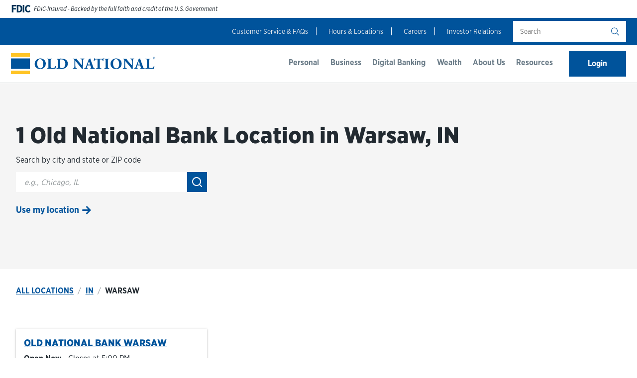

--- FILE ---
content_type: text/html; charset=utf-8
request_url: https://locations.oldnational.com/in/warsaw
body_size: 24245
content:
<!doctype html><html lang="en"><head><meta http-equiv="Content-Type" content="text/html; charset=utf-8"/><meta http-equiv="X-UA-Compatible" content="IE=edge"><link rel="dns-prefetch" href="//www.yext-pixel.com"><link rel="dns-prefetch" href="//a.cdnmktg.com"><link rel="dns-prefetch" href="//a.mktgcdn.com"><link rel="dns-prefetch" href="//dynl.mktgcdn.com"><link rel="dns-prefetch" href="//dynm.mktgcdn.com"><link rel="dns-prefetch" href="//www.google-analytics.com"><meta name="viewport" content="width=device-width, initial-scale=1, maximum-scale=5"><meta name="format-detection" content="telephone=no"><meta name="description" content="Browse all Old National Bank locations in Warsaw, IN to find commercial expertise, wealth management, or a family bank near you."><meta name="keywords" content="Atm, Loans, Old National Bank, First Midwest Bank, Banking, Financial Planning, Investments, Checking, Savings, Online Banking, Mobile Banking, Mortgages, Home Equity, Personal Loan"><meta property="og:title" content="Old National Bank Locations in Warsaw, IN | Consumer, Commercial, Wealth, Business Banking"><meta property="og:description" content="Browse all Old National Bank locations in Warsaw, IN to find commercial expertise, wealth management, or a family bank near you."><meta property="og:image" content="https://locations.oldnational.com/assets/images/logo.png"><meta property="og:type" content="website"><meta property="og:url" content="https://locations.oldnational.com/in/warsaw"><meta name="twitter:card" content="summary"><link rel="canonical" href="https://locations.oldnational.com/in/warsaw" /><title>Old National Bank Locations in Warsaw, IN | Consumer, Commercial, Wealth, Business Banking</title><link rel="shortcut icon" href="../permanent-b0b701/assets/images/favicon.23d24b66.ico"><script>window.Yext = (function(Yext){Yext["BaseUrl"] = "../"; return Yext;})(window.Yext || {});</script><script>window.Yext = (function(Yext){Yext["locale"] = "en"; return Yext;})(window.Yext || {});</script><script>window.Yext = (function(Yext){Yext["siteInternalHostName"] = "locations.oldnational.com"; return Yext;})(window.Yext || {});</script><script id="monitoring-data" type="text/data">{"isStaging":false,"siteDomain":"locations.oldnational.com","siteId":36801,"soyTemplateName":"directory.locationList"}</script><style id="styles-d302d533-css">@import url(//fast.fonts.net/t/1.css?apiType=css&projectid=490590cb-3358-40a8-ac58-2481e6b93d2d);@font-face{font-family:glyphs;src:url(../permanent-b0b701/assets/fonts/glyphs.829e8163.eot);src:url(../permanent-b0b701/assets/fonts/glyphs.829e8163.eot) format("embedded-opentype"),url(../permanent-b0b701/assets/fonts/glyphs.32a3977f.ttf) format("truetype"),url(../permanent-b0b701/assets/fonts/glyphs.4e0748ec.woff) format("woff"),url(../permanent-b0b701/assets/fonts/glyphs.3aba5f1b.svg) format("svg");font-weight:400;font-style:normal;font-display:swap}.glyph{font-family:glyphs!important;speak:none;font-style:normal;font-weight:400;font-variant:normal;text-transform:none;line-height:1;-webkit-font-smoothing:antialiased;-moz-osx-font-smoothing:grayscale}.glyph--arrow:before{content:"\E900"}@font-face{font-family:Trade Gothic W05;src:url(../permanent-b0b701/assets/fonts/136ca4ac-4dc1-4f42-a0c1-a680f834cd9d.91316cd0.eot);src:url(../permanent-b0b701/assets/fonts/136ca4ac-4dc1-4f42-a0c1-a680f834cd9d.91316cd0.eot) format("eot"),url(../permanent-b0b701/assets/fonts/d4a722a6-2380-42f5-9390-886fdba5ba81.cbdcf0af.woff2) format("woff2"),url(../permanent-b0b701/assets/fonts/580bd5b6-412a-4178-b3eb-4e2046897cbf.c7c868e9.woff) format("woff"),url(../permanent-b0b701/assets/fonts/f069b172-05fc-4896-a773-288ad90109d2.7796b489.ttf) format("truetype");font-weight:400;font-style:normal;font-display:swap}@font-face{font-family:Trade Gothic W05;src:url(../permanent-b0b701/assets/fonts/0cb17e62-6886-4962-9572-3888528a3bb9.422e0db1.eot);src:url(../permanent-b0b701/assets/fonts/0cb17e62-6886-4962-9572-3888528a3bb9.422e0db1.eot) format("eot"),url(../permanent-b0b701/assets/fonts/749635a3-98b4-48fd-a388-e51ca85ee7be.a22236b0.woff2) format("woff2"),url(../permanent-b0b701/assets/fonts/8557c2ef-7fee-477e-a601-3a5c7a0221ed.88266c88.woff) format("woff"),url(../permanent-b0b701/assets/fonts/69611d6c-b0aa-4960-a78e-49e643b39d8c.e8d11959.ttf) format("truetype");font-weight:400;font-style:oblique;font-display:swap}@font-face{font-family:Trade Gothic W05;src:url(../permanent-b0b701/assets/fonts/f9b0feb3-b01d-49f8-9d6c-12a3117126e6.a09ad4c9.eot);src:url(../permanent-b0b701/assets/fonts/f9b0feb3-b01d-49f8-9d6c-12a3117126e6.a09ad4c9.eot) format("eot"),url(../permanent-b0b701/assets/fonts/334b425c-a58c-43f9-afb6-6255df98c587.33e49096.woff2) format("woff2"),url(../permanent-b0b701/assets/fonts/1bcada2d-2e8e-461a-b44e-af7b830ee768.29b8c459.woff) format("woff"),url(../permanent-b0b701/assets/fonts/abf23cd9-415e-43c3-9c12-73dc618ed0fa.5d37ea2a.ttf) format("truetype");font-weight:700;font-style:normal;font-display:swap}@font-face{font-family:Gotham Narrow;src:url(../permanent-b0b701/assets/fonts/GothamNarrowMedium_normal_condensed.67cdbdf8.woff) format("woff");font-weight:500;font-style:normal;font-display:swap}@font-face{font-family:Gotham Narrow;src:url(../permanent-b0b701/assets/fonts/GothamNarrowBold_normal_condensed.2f102b1b.woff) format("woff");font-weight:700;font-style:normal;font-display:swap}@font-face{font-family:Gotham SSM Narrow;src:url(../permanent-b0b701/assets/fonts/GothamSSmNarrowBlack_normal_condensed.97c766d5.woff) format("woff");font-weight:400;font-style:normal;font-display:swap}@font-face{font-family:Gotham Narrow;src:url(../permanent-b0b701/assets/fonts/GothamNarrowBook_normal_condensed.a8206aca.woff) format("woff");font-weight:400;font-style:normal;font-display:swap}@font-face{font-family:Whitney Condensed;src:url(../permanent-b0b701/assets/fonts/WhitneyCond-Medium.98ab6a4b.otf) format("opentype");font-weight:400;font-style:normal;font-display:swap}@font-face{font-family:Whitney Condensed;src:url(../permanent-b0b701/assets/fonts/WhitneyCond-Bold.1cc448e8.otf) format("opentype");font-weight:700;font-style:normal;font-display:swap}@font-face{font-family:Source Sans\ 3;src:url(../permanent-b0b701/assets/fonts/SourceSans3-Regular.72a368e7.ttf) format("truetype");font-weight:400;font-style:normal;font-display:swap}@font-face{font-family:Gotham Narrow Black;src:url(../permanent-b0b701/assets/fonts/GothamSSmNarrowBlack_normal_condensed.7da0db35.woff2) format("woff2");font-weight:400;font-style:normal;font-display:swap}@font-face{font-family:Gotham Narrow Bold;src:url(../permanent-b0b701/assets/fonts/GothamNarrowBold_normal_condensed.2f102b1b.woff) format("woff");font-weight:700;font-style:normal;font-display:swap}a,abbr,acronym,address,applet,article,aside,audio,b,big,blockquote,body,button,canvas,caption,center,cite,code,dd,del,details,dfn,div,dl,dt,em,embed,fieldset,figcaption,figure,footer,form,h1,h2,h3,h4,h5,h6,header,hgroup,html,i,iframe,img,input,ins,kbd,label,legend,li,mark,menu,nav,object,ol,output,p,pre,q,ruby,s,samp,section,small,span,strike,strong,sub,summary,sup,table,tbody,td,tfoot,th,thead,time,tr,tt,u,ul,var,video{border:0;border-radius:0;color:inherit;font:inherit;font-size:100%;margin:0;padding:0;vertical-align:baseline;text-decoration:none}article,aside,details,figcaption,figure,footer,header,hgroup,menu,nav,section{display:block}body{line-height:normal;font-family:Gotham Narrow,Helvetica Neue,Helvetica,Arial,sans-serif;font-weight:400;display:-webkit-box;display:-ms-flexbox;display:flex;-webkit-box-orient:vertical;-webkit-box-direction:normal;-ms-flex-direction:column;flex-direction:column;width:100%;min-height:100%;-webkit-box-flex:1;-ms-flex-positive:1;flex-grow:1}ol,ul{list-style:none}blockquote,q{quotes:none}blockquote:after,blockquote:before,q:after,q:before{content:"";content:none}table{border-collapse:collapse;border-spacing:0}*,:after,:before{-webkit-box-sizing:border-box;box-sizing:border-box}*{word-wrap:break-word;overflow-wrap:break-word}html{-webkit-text-size-adjust:100%;min-height:100%;display:-webkit-box;display:-ms-flexbox;display:flex}img,svg{max-width:100%;max-height:100%}button,textarea{-webkit-appearance:none;-moz-appearance:none;appearance:none}abbr,abbr[title]{text-decoration:none;border-bottom:none}button{background:none;cursor:pointer}strong{font-weight:700}em{font-style:italic}.Text{font-size:1rem;line-height:1.5;-webkit-font-smoothing:antialiased;-moz-osx-font-smoothing:grayscale;color:#222a31}.Text--bold{font-weight:700}.Text--small{font-size:.875rem;line-height:1.43}.Text--large{font-size:1.16625rem;line-height:1.29}.Text--light{color:#fff}.Text--underline{text-decoration:underline}.Heading--lead{font-size:1.875rem;line-height:1.07;font-family:Gotham Narrow Black,Helvetica Neue,Helvetica,Arial,sans-serif}@media (min-width:48rem){.Heading--lead{font-size:3.375rem;line-height:1.11}}.Heading--jobTitle{font-size:.875rem;line-height:1.29;font-weight:700;font-family:Gotham Narrow Bold,Helvetica Neue,Helvetica,Arial,sans-serif;text-transform:uppercase}@media (min-width:48rem){.Heading--jobTitle{font-size:1.5rem;line-height:1.33}}.Heading--head{font-size:1.5rem;line-height:1.33;font-family:Gotham Narrow Black,Helvetica Neue,Helvetica,Arial,sans-serif;font-weight:700}@media (min-width:48rem){.Heading--head{font-size:2.75rem;line-height:1.18}}.Heading--sub{font-size:1.5rem;line-height:1.33;color:#00539b;text-transform:uppercase}.Heading--flag,.Heading--sub{font-weight:700;font-family:Gotham Narrow Black,Helvetica Neue,Helvetica,Arial,sans-serif}.Heading--flag{font-size:1.25rem;line-height:1.4}.Heading--locator{font-size:1.125rem;line-height:1.56;font-family:Gotham Narrow,Helvetica Neue,Helvetica,Arial,sans-serif;color:#fff;font-weight:500;border-bottom:.25rem solid #00539b;padding:.75rem}@media (min-width:48rem){.Heading--locator{font-size:1.25rem;line-height:1.4}}.Heading--locator.is-link:hover{text-decoration:underline}.Heading--locator.is-selected{border-color:#f7c54d;font-weight:700}.Heading--major{font-weight:700;font-family:Gotham Narrow Black,Helvetica Neue,Helvetica,Arial,sans-serif;color:#303b44;text-transform:uppercase;font-size:1.5rem;line-height:1.15}.Link--body{color:#00539b;text-decoration:underline}.Link--body:active,.Link--body:focus,.Link--body:hover{color:#222a31}.Link--teaser{font-size:1.16625rem;line-height:1.29;text-decoration:underline;text-transform:uppercase;color:#00539b;font-weight:700}.Link--teaser:hover{color:#003868}.Link--primary{font-size:1.125rem;line-height:1.33;font-weight:700;color:#00539b;text-decoration:none;position:relative;display:-webkit-inline-box;display:-ms-inline-flexbox;display:inline-flex;-webkit-box-align:center;-ms-flex-align:center;align-items:center;padding-right:1.5rem}.Link--primary:hover{color:#222a31}.Link--primary:focus{text-decoration:underline}.Link--primary:after{font-family:glyphs!important;speak:none;font-style:normal;font-weight:400;font-variant:normal;text-transform:none;line-height:1;-webkit-font-smoothing:antialiased;-moz-osx-font-smoothing:grayscale;content:"\E900";font-size:1rem;position:absolute;right:0;text-decoration:none;-webkit-transition:-webkit-transform .2s ease;transition:-webkit-transform .2s ease;transition:transform .2s ease;transition:transform .2s ease,-webkit-transform .2s ease;top:50%;-webkit-transform:translateY(-50%);transform:translateY(-50%)}.Link--primary:active:after,.Link--primary:focus:after,.Link--primary:hover:after{-webkit-transform:translate(.25rem,-50%);transform:translate(.25rem,-50%);text-decoration:none}.Link--headerBottom{font-size:1rem;line-height:1.5;font-weight:700;color:#6c7d89;text-decoration:none;padding:1.5rem .5rem;border-bottom:.25rem solid transparent}@media (max-width:61.9375rem){.Link--headerBottom{padding:1rem 1.25rem;border-bottom:.0625rem solid #c4cbd0}}.Link--headerBottom:hover{border-color:#00539b}.Link--headerBottom:active,.Link--headerBottom:focus{outline:none}.Link--headerBottom:active{background-color:#f5f5f5}.Link--headerTop{font-size:.875rem;line-height:1.71;color:#e9ecee;text-decoration:none}.Link--headerTop:hover{text-decoration:underline}@media (max-width:61.9375rem){.Link--headerTop{font-size:1rem;line-height:1.5;font-weight:700;color:#6c7d89;text-decoration:none;padding:1.5rem .5rem;border-bottom:.25rem solid transparent}}@media (max-width:61.9375rem) and (max-width:61.9375rem){.Link--headerTop{padding:1rem 1.25rem;border-bottom:.0625rem solid #c4cbd0}}@media (max-width:61.9375rem){.Link--headerTop:hover{border-color:#00539b}.Link--headerTop:active,.Link--headerTop:focus{outline:none}.Link--headerTop:active{background-color:#f5f5f5}}.Link--footer{font-size:1rem;line-height:1.5;font-weight:700;text-decoration:none;color:#fff}.Link--footer:hover{text-decoration:underline}.Button{font-size:1rem;line-height:1.5;font-weight:700;display:inline-block;color:#fff;background-color:#00539b;padding:.75rem 2rem;border:.0625rem solid #00539b;-webkit-transition:color .2s ease,background-color .2s ease;transition:color .2s ease,background-color .2s ease}.Button:focus,.Button:hover{background-color:#003868}.Button:active{color:#00539b;background-color:#fff}.Button .glyph{margin-left:.5rem}.Button--hero{border:.0625rem solid #f7c54d;padding:.75rem 1rem;background-color:#f7c54d;color:#00539b}@media (max-width:47.9375rem){.Button--hero .glyph{display:none}}.Button--hero:active,.Button--hero:focus,.Button--hero:hover{background-color:#eaaa00;border:.0625rem solid #eaaa00}.Button--secondary{font-size:1rem;line-height:1.5;font-weight:700;display:inline-block;color:#fff;background-color:#00539b;padding:.75rem 2rem;border:.0625rem solid #00539b;-webkit-transition:color .2s ease,background-color .2s ease;transition:color .2s ease,background-color .2s ease;background-color:#fff;color:#00539b}.Button--secondary:focus,.Button--secondary:hover{background-color:#003868}.Button--secondary .glyph{margin-left:.5rem}.Button--secondary:focus,.Button--secondary:hover{color:#fff;background-color:#00539b}.Button--secondary:active{color:#00539b;background-color:#fff}.Button--modalOne{font-weight:400;cursor:pointer;display:inline-block;max-width:40rem;padding:.75rem 2rem;text-align:center;text-decoration:none;text-transform:none;background-color:transparent;-webkit-box-shadow:inset 0 0 0 .125rem #00539b;box-shadow:inset 0 0 0 .125rem #00539b;color:#00539b}.Button--modalOne:focus{outline:none}.Button--modalOne:hover,.Button--modalTwo{background-color:#00539b;color:#fff}.Button--modalTwo{font-weight:400;cursor:pointer;display:inline-block;max-width:40rem;padding:.75rem 2rem;text-align:center;text-decoration:none;text-transform:none;font-weight:700}.Button--modalTwo:focus{outline:none}.Button--modalTwo:hover{background-color:#003868}.Button--searchBy{font-size:.875rem;line-height:1.14;color:#00539b;font-weight:700;border-bottom:.125rem solid #c4cbd0;padding:.625rem}.Teaser{background-color:#fff;-webkit-box-shadow:0 .0625rem .125rem 0 rgba(0,0,0,.2),0 .0625rem .3125rem 0 rgba(0,0,0,.13);box-shadow:0 .0625rem .125rem 0 rgba(0,0,0,.2),0 .0625rem .3125rem 0 rgba(0,0,0,.13);padding:1rem 1rem 0;height:100%}.Teaser-address,.Teaser-jobTitle,.Teaser-open,.Teaser-services,.Teaser-title,.Teaser-titleLink{margin-bottom:.5rem}.Teaser-title{font-family:Gotham Narrow Black,Helvetica Neue,Helvetica,Arial,sans-serif}.Teaser-title,.Teaser-titleLink{font-size:1.16625rem;line-height:1.29;text-transform:uppercase;font-weight:700;color:#00539b}.Teaser-titleLink{text-decoration:underline}.Teaser-titleLink:hover{color:#003868}.Teaser-open .Hours-statusText--current{font-weight:700}@media (max-width:61.9375rem){.Teaser-open{display:-webkit-box;display:-ms-flexbox;display:flex}.Teaser-open .c-hours-today{margin-left:.25rem}}.Teaser-nmls,.Teaser-phone{margin-bottom:1rem}.Teaser-phone .Phone-link{color:#00539b;text-decoration:underline}.Teaser-phone .Phone-link:active,.Teaser-phone .Phone-link:focus,.Teaser-phone .Phone-link:hover{color:#222a31}.Teaser-servicesLabel{display:none}.Teaser-standalone{margin-bottom:1rem}.Teaser-standalone em,.Teaser-standalone i{font-style:italic}.Teaser-standalone b,.Teaser-standalone strong{font-weight:700}.Teaser-standalone a,.Teaser-standalone u{text-decoration:underline}.Teaser-standalone a{color:inherit}.Teaser-standalone a:hover{text-decoration:none}.Teaser-standalone ol{list-style-type:decimal}.Teaser-standalone ul{list-style:disc}.Teaser-standalone ol,.Teaser-standalone ul{list-style-position:inside}.Teaser-standalone li{margin-left:1.5625rem}.Teaser-service{display:-webkit-inline-box;display:-ms-inline-flexbox;display:inline-flex;-webkit-box-align:center;-ms-flex-align:center;align-items:center;margin-bottom:1rem}.Teaser-service:not(:last-child){margin-right:1rem}.Teaser-serviceIcon{display:inline-block;width:1.125rem;height:1.125rem;margin-right:.5rem}.Teaser-linksRow{padding-bottom:.5rem}.Teaser-links{display:-webkit-box;display:-ms-flexbox;display:flex;-ms-flex-wrap:wrap;flex-wrap:wrap}.Teaser-brokerCheck{max-width:20.5rem;margin-bottom:1rem}.Teaser-disclaimerWrapper{padding:0 0 1rem}.Teaser-disclaimerWrapper .Disclaimer-additionalText{margin:0}.Teaser-disclaimerLogo{width:18.125rem}.Teaser-disclaimerLogo--wrapper{width:100%}.Teaser-link{font-size:1.125rem;line-height:1.33;font-weight:700;color:#00539b;text-decoration:none;position:relative;display:-webkit-inline-box;display:-ms-inline-flexbox;display:inline-flex;-webkit-box-align:center;-ms-flex-align:center;align-items:center;padding-right:1.5rem;-ms-flex-item-align:start;align-self:flex-start;-webkit-box-flex:0;-ms-flex:0 0 auto;flex:0 0 auto;margin-bottom:1rem}.Teaser-link:hover{color:#222a31}.Teaser-link:focus{text-decoration:underline}.Teaser-link:after{font-family:glyphs!important;speak:none;font-style:normal;font-weight:400;font-variant:normal;text-transform:none;line-height:1;-webkit-font-smoothing:antialiased;-moz-osx-font-smoothing:grayscale;content:"\E900";font-size:1rem;position:absolute;right:0;text-decoration:none;-webkit-transition:-webkit-transform .2s ease;transition:-webkit-transform .2s ease;transition:transform .2s ease;transition:transform .2s ease,-webkit-transform .2s ease;top:50%;-webkit-transform:translateY(-50%);transform:translateY(-50%)}.Teaser-link:active:after,.Teaser-link:focus:after,.Teaser-link:hover:after{-webkit-transform:translate(.25rem,-50%);transform:translate(.25rem,-50%);text-decoration:none}.Teaser-link:not(:last-child){margin-right:2rem}.Teaser--nearby .Teaser-miles,.Teaser-miles{display:none}.Teaser-hoursType{padding-right:.25rem}.Teaser .Disclaimer{margin-top:1rem}.Teaser .c-hours-today{display:contents}.Teaser-header{font-size:1rem;font-weight:700;font-size:1.125rem;line-height:1;margin-bottom:.875rem;color:#1b1f22}.Teaser-scheduleApptLinkEnglish{font-size:1rem;line-height:1.13;font-weight:700;color:#00539b;text-decoration:underline;margin-left:.3125rem;margin-bottom:.875rem;padding-right:.5rem}.Teaser-scheduleApptLinkEnglish:hover{color:#222a31}.Teaser-scheduleApptLinkSpanish{font-size:1rem;line-height:1.13;font-weight:700;color:#00539b;padding-left:.5rem;margin-bottom:.875rem;text-decoration:underline;border-left:.0625rem solid #00539b}.Teaser-scheduleApptLinkSpanish:hover{color:#222a31}.Teaser--person{padding-bottom:1rem}.Teaser--person .Teaser-phone{margin-bottom:0}.Teaser--person .Teaser-link{margin-top:1.5rem;margin-bottom:0}.Teaser--person .Phone-link{font-size:1.125rem;line-height:1.33;font-weight:700;color:#00539b;text-decoration:none;position:relative;display:-webkit-inline-box;display:-ms-inline-flexbox;display:inline-flex;-webkit-box-align:center;-ms-flex-align:center;align-items:center;padding-right:1.5rem}.Teaser--person .Phone-link:hover{color:#222a31}.Teaser--person .Phone-link:focus{text-decoration:underline}.Teaser--person .Phone-link:after{font-family:glyphs!important;speak:none;font-style:normal;font-weight:400;font-variant:normal;text-transform:none;line-height:1;-webkit-font-smoothing:antialiased;-moz-osx-font-smoothing:grayscale;content:"\E900";font-size:1rem;position:absolute;right:0;text-decoration:none;-webkit-transition:-webkit-transform .2s ease;transition:-webkit-transform .2s ease;transition:transform .2s ease;transition:transform .2s ease,-webkit-transform .2s ease;top:50%;-webkit-transform:translateY(-50%);transform:translateY(-50%)}.Teaser--person .Phone-link:active:after,.Teaser--person .Phone-link:focus:after,.Teaser--person .Phone-link:hover:after{-webkit-transform:translate(.25rem,-50%);transform:translate(.25rem,-50%);text-decoration:none}.Teaser--locator{position:relative}.Teaser--locator .Disclaimer-text{padding-bottom:1rem;margin-top:0}@media (min-width:62rem){.Teaser--locator{padding-left:3.375rem}}.Teaser--locator .Teaser-title{padding-right:5rem}.Teaser--locator .Teaser-row{display:-webkit-box;display:-ms-flexbox;display:flex;-webkit-box-pack:justify;-ms-flex-pack:justify;justify-content:space-between;-ms-flex-wrap:wrap;flex-wrap:wrap}@media (max-width:47.9375rem){.Teaser--locator .Teaser-row{-webkit-box-orient:vertical;-webkit-box-direction:normal;-ms-flex-direction:column;flex-direction:column}}.Teaser--locator .Teaser-col{-webkit-box-flex:1;-ms-flex:1;flex:1;display:-webkit-box;display:-ms-flexbox;display:flex;-webkit-box-orient:vertical;-webkit-box-direction:normal;-ms-flex-direction:column;flex-direction:column}.Teaser--locator .Teaser-col:first-child{margin-right:2rem}@media (min-width:48rem){.Teaser--locator .Teaser-col:first-child{padding-bottom:1rem}}@media (max-width:47.9375rem){.Teaser--locator .Teaser-col:last-child{margin-top:1rem}.Teaser--locator .Teaser-col--fc{margin-top:0}}.Teaser--locator .Teaser-phone{margin-bottom:0}.Teaser--locator .Teaser-linksRow{margin-top:auto}@media (min-width:48rem){.Teaser--locator .Teaser-linksRow{margin-bottom:.5rem;padding-bottom:0}}.Teaser--locator .Teaser-linksRow--fc{margin-top:0}.Teaser--locator .Teaser-miles{display:block;position:absolute;top:1rem;right:1rem;color:#303b44}.Teaser--locator.Teaser--person{padding-bottom:0}@media (max-width:47.9375rem){.Teaser--locator.Teaser--person.Teaser--fc{padding-bottom:1rem}}.Teaser--locator.Teaser--person .Disclaimer{margin-top:0;margin-bottom:1rem}.Teaser--locator.Teaser--person .Teaser-link{margin-top:0;margin-bottom:1.5rem}@media (min-width:48rem){.Teaser--locator.Teaser--person .Teaser-link{margin-right:100%}}.Teaser--locator.Teaser--person .Teaser-linksRow{margin-bottom:0}@media (max-width:47.9375rem){.Teaser--locator.Teaser--person .Teaser-col:last-child{margin-top:1.5rem}}@media (max-width:47.9375rem){.Teaser--locator.Teaser--person .Teaser-col--fc:last-child{margin-top:0}}.Teaser--allpoint .Teaser-title{color:#009e45}.Teaser--allpoint .Teaser-link{font-size:1.16625rem;line-height:1.29;text-decoration:underline;text-transform:uppercase;color:#00539b;font-weight:700}.Teaser--allpoint .Teaser-link:hover{color:#003868}.Teaser--associates{padding:0;display:-webkit-box;display:-ms-flexbox;display:flex}@media (min-width:48rem){.Teaser--associates{-webkit-box-orient:vertical;-webkit-box-direction:normal;-ms-flex-direction:column;flex-direction:column}}.Teaser--associates .Teaser-imgWrapper{height:100%;width:9.125rem;-ms-flex-negative:0;flex-shrink:0}@media (min-width:48rem){.Teaser--associates .Teaser-imgWrapper{width:100%;height:18.5rem}}.Teaser--associates .Teaser-advisorImg{height:100%;width:100%;-o-object-fit:cover;object-fit:cover}.Teaser--associates .Teaser-advisorImg--fallback{-o-object-fit:fill;object-fit:fill}.Teaser--associates .Teaser-infoWrapper{padding:1rem}@media (min-width:48rem){.Teaser--associates .Teaser-infoWrapper{padding:1.4375rem .9375rem .9375rem;text-align:center}}.Teaser--associates .Teaser-title{font-size:1.5rem;line-height:1.08;font-family:Gotham Narrow,Helvetica Neue,Helvetica,Arial,sans-serif;font-weight:700;color:#003868;text-transform:unset}.Teaser--associates .Teaser-advisorLink{text-decoration:underline}.Teaser--associates .Teaser-advisorLink:hover{text-decoration:none}.Teaser--associates .Teaser-jobTitle{font-size:1rem;line-height:1.13;font-family:Gotham Narrow,Helvetica Neue,Helvetica,Arial,sans-serif;font-weight:700;margin-top:.5rem}@media (min-width:48rem){.Teaser--associates .Teaser-jobTitle{font-size:1.25rem;line-height:1.2}}.Teaser--associates .Teaser-nmls{font-size:1rem;line-height:1.13;text-transform:uppercase;font-family:Gotham Narrow,Helvetica Neue,Helvetica,Arial,sans-serif;margin-top:.5rem}@media (min-width:48rem){.Teaser--associates .Teaser-nmls{font-size:1.125rem;line-height:1.33}}.Teaser--associates .Teaser-phone{font-size:1rem;line-height:1.13;font-weight:300;font-family:Gotham Narrow,Helvetica Neue,Helvetica,Arial,sans-serif;margin-top:.5rem;margin-bottom:0}@media (min-width:48rem){.Teaser--associates .Teaser-phone{font-size:1.125rem;line-height:1.33}}.Teaser--associates .Teaser-address{font-size:1rem;line-height:1.13;margin-top:.5rem;text-align:left}@media (min-width:48rem){.Teaser--associates .Teaser-address{font-size:1.125rem;line-height:1.33;display:-webkit-box;display:-ms-flexbox;display:flex;-webkit-box-pack:center;-ms-flex-pack:center;justify-content:center;-webkit-box-align:center;-ms-flex-align:center;align-items:center;text-align:center}}@media (min-width:48rem){.Teaser--associates .Teaser-address .c-address-street-1:before{background-image:url(../permanent-b0b701/assets/images/map-marker.b104cd70.svg);background-size:cover;background-position:50%;background-repeat:no-repeat;content:"";width:.75rem;height:1rem;display:inline-block;-ms-flex-negative:0;flex-shrink:0;margin-right:.3125rem}}.Teaser--associates .Teaser-applyLink,.Teaser--associates .Teaser-emailLink{font-size:1.16625rem;text-decoration:underline;text-transform:uppercase;color:#00539b;font-weight:700;font-size:1rem;line-height:1.5;text-transform:unset}.Teaser--associates .Teaser-applyLink:hover,.Teaser--associates .Teaser-emailLink:hover{color:#003868}@media (min-width:48rem){.Teaser--associates .Teaser-applyLink,.Teaser--associates .Teaser-emailLink{font-size:1.16625rem;line-height:1.29}}.Teaser--associates .Teaser-applyLink:hover,.Teaser--associates .Teaser-emailLink:hover{text-decoration:none}.Teaser--associates .Teaser-applyLinkWrapper{margin-top:.5rem}.ResultList-item{margin-bottom:1rem}@media (min-width:62rem){.ResultList-item.is-hovered .Teaser,.ResultList-item.is-selected .Teaser,.ResultList-item:hover .Teaser{background-color:#f5f5f5}}@media (min-width:62rem){.ResultList-item--ordered{counter-increment:resultCount;position:relative;padding-left:1rem;padding-right:1rem}.ResultList-item--ordered .Teaser-index{position:absolute;left:1rem}.ResultList-item--ordered .Teaser-open,.ResultList-item--ordered .Teaser .c-hours-today{display:inline}}.ResultList--advisors{display:-webkit-box;display:-ms-flexbox;display:flex;-ms-flex-wrap:wrap;flex-wrap:wrap}@media (min-width:48rem){.ResultList--advisors{margin:0 -1rem}}.ResultList--advisors .ResultList-item{width:100%}@media (min-width:48rem){.ResultList--advisors .ResultList-item{width:50%;padding:0 1rem;margin-bottom:2rem}}@media (min-width:62rem){.ResultList--advisors .ResultList-item{width:33.33333%}}@media (min-width:79.875rem){.ResultList--advisors .ResultList-item{width:25%}}.ResultList--advisors .ResultList-item .item:hover .Teaser{background-color:#fff}.Disclaimer{border:.0625rem solid #222a31;margin-top:1rem;font-weight:700}.Disclaimer em,.Disclaimer i{font-style:italic}.Disclaimer b,.Disclaimer strong{font-weight:700}.Disclaimer a,.Disclaimer u{text-decoration:underline}.Disclaimer a{color:inherit}.Disclaimer a:hover{text-decoration:none}.Disclaimer ol{list-style-type:decimal}.Disclaimer ul{list-style:disc}.Disclaimer ol,.Disclaimer ul{list-style-position:inside}.Disclaimer li{margin-left:1.5625rem}.Disclaimer-text{margin-top:.5rem}.Disclaimer-text em,.Disclaimer-text i{font-style:italic}.Disclaimer-text b,.Disclaimer-text strong{font-weight:700}.Disclaimer-text a,.Disclaimer-text u{text-decoration:underline}.Disclaimer-text a{color:inherit}.Disclaimer-text a:hover{text-decoration:none}.Disclaimer-text ol{list-style-type:decimal}.Disclaimer-text ul{list-style:disc}.Disclaimer-text ol,.Disclaimer-text ul{list-style-position:inside}.Disclaimer-text li{margin-left:1.5625rem}.Disclaimer-additionalText{margin-top:1rem}.Disclaimer-cta{text-decoration:underline;font-size:.875rem;margin-top:1rem}.Disclaimer-item{font-size:.875rem;line-height:1.43;display:-webkit-box;display:-ms-flexbox;display:flex;height:2.5rem;width:100%;-webkit-box-align:center;-ms-flex-align:center;align-items:center;-webkit-box-pack:center;-ms-flex-pack:center;justify-content:center;text-align:center}.Disclaimer-item:not(:last-child){border-bottom:.0625rem solid #222a31}.Disclaimer--horizontal{font-weight:700}@media (min-width:48rem){.Disclaimer--horizontal{display:-webkit-box;display:-ms-flexbox;display:flex;display:-webkit-inline-box;display:-ms-inline-flexbox;display:inline-flex}.Disclaimer--horizontal .Disclaimer-item{padding-left:.75rem;padding-right:.75rem;width:auto}.Disclaimer--horizontal .Disclaimer-item:not(:last-child){border-right:.0625rem solid #222a31;border-bottom:none}}.Disclaimer--light{border-color:#fff}.Disclaimer--light .Disclaimer-item{color:#fff;border-color:#fff}@media (min-width:48rem){.Disclaimer--light .Disclaimer-item:not(:last-child){border-right:.0625rem solid #fff;border-bottom:none}}.Disclaimer--hardcoded{font-size:.875rem;line-height:1.5;border:none;background-color:#003868;color:#e9ecee;margin:0;padding-top:4rem;padding-bottom:4rem;font-weight:400}.Disclaimer--hardcoded .Disclaimer-text{margin:.875rem 0}.Disclaimer--hardcoded .Disclaimer-table{border:.0625rem solid #e9ecee;margin:0;font-weight:700}.Disclaimer--hardcoded .Disclaimer-tableItem{display:-webkit-box;display:-ms-flexbox;display:flex;-webkit-box-align:center;-ms-flex-align:center;align-items:center;padding:.5rem 1rem}@media (max-width:47.9375rem){.Disclaimer--hardcoded .Disclaimer-tableItem{padding:1rem}}@media (min-width:48rem){.Disclaimer--hardcoded .Disclaimer-tableItem:not(:last-child){border-right:.0625rem solid #e9ecee}}@media (max-width:47.9375rem){.Disclaimer--hardcoded .Disclaimer-tableItem:not(:last-child){border-bottom:.0625rem solid #e9ecee}}@media (max-width:61.9375rem){.Disclaimer--wa{padding-top:2rem;padding-bottom:2rem}}.Disclaimer--wa .Disclaimer-cta,.Disclaimer--wa .Disclaimer-text{font-size:.875rem;line-height:1.5}.RedirectModal{display:-webkit-box;display:-ms-flexbox;display:flex;position:fixed;-webkit-box-pack:center;-ms-flex-pack:center;justify-content:center;-webkit-box-align:center;-ms-flex-align:center;align-items:center;visibility:hidden;background-color:rgba(48,59,68,.85);-webkit-transition:visibility .366s,opacity .366s ease;transition:visibility .366s,opacity .366s ease;opacity:0;top:0;left:0;padding:.375rem;height:100%;width:100%;z-index:100}.RedirectModal-title{margin-top:1rem;margin-bottom:1rem}.RedirectModal-content{background-color:#fff;margin:0;padding:2.75rem;border:none;width:100%}@media (min-width:62rem){.RedirectModal-content{width:37.5rem}}.RedirectModal-closeButton{display:none}.RedirectModal-cancel{border:none;-webkit-box-shadow:inset 0 0 0 .125rem #00539b;box-shadow:inset 0 0 0 .125rem #00539b}.RedirectModal-description{line-height:1.5;margin-top:1rem;margin-bottom:1rem;font-size:.875rem}.RedirectModal-buttons{display:-webkit-box;display:-ms-flexbox;display:flex;-ms-flex-wrap:wrap;flex-wrap:wrap;margin-top:-1rem;margin-left:-1rem}.RedirectModal-button{margin-top:1rem;margin-left:1rem}.RedirectModal .glyph{font-size:.75rem;margin-left:1rem}.PrivacyModal-link{text-decoration:underline;color:#00539b;cursor:pointer}.PrivacyModal-link:hover{color:#303b44}.PrivacyModal-headerText{font-weight:700;font-family:Gotham Narrow Black,Helvetica Neue,Helvetica,Arial,sans-serif;color:#303b44;text-transform:uppercase;font-size:1.5rem;line-height:1.15;margin:1rem 0}.PrivacyModal-smallText{font-size:.875rem;line-height:1.5;margin:1rem 0}.PrivacyModal-arrow{height:.75rem;width:.75rem;margin-left:1rem}.PrivacyModal-buttonRow{display:-webkit-box;display:-ms-flexbox;display:flex;-webkit-box-align:center;-ms-flex-align:center;align-items:center}.PrivacyModal-paragraph{padding-top:1rem}.PrivacyModal .c-Modal-closeButton{float:none;font-size:1rem;line-height:1.5;margin-top:1rem}.PrivacyModal .c-Modal-content{max-width:37.5rem;cursor:default;padding:2.75rem;position:absolute;left:50%;top:50%;-webkit-transform:translate(-50%,-50%);transform:translate(-50%,-50%)}@media (max-width:69.9375rem){.PrivacyModal .c-Modal-content{max-width:none;width:calc(100% - .75rem)}}.PrivacyModal--secondModal .c-Modal-closeButton{margin-top:0;margin-right:1rem}.SearchHero{height:18.3125rem;background-size:cover;background-position-x:right;background-position-y:center;position:relative}@media (min-width:48rem){.SearchHero{height:23.4375rem}}.SearchHero-overlay{position:absolute;top:0;bottom:0;left:0;right:0;background:rgba(0,56,104,.8)}@media (min-width:48rem){.SearchHero-overlay{background:-webkit-gradient(linear,left top,right top,color-stop(.8%,#003868),color-stop(80%,rgba(133,152,176,0)));background:linear-gradient(90deg,#003868 .8%,rgba(133,152,176,0) 80%)}}.SearchHero-container{height:100%;display:-webkit-box;display:-ms-flexbox;display:flex;-webkit-box-orient:vertical;-webkit-box-direction:normal;-ms-flex-direction:column;flex-direction:column;-webkit-box-pack:center;-ms-flex-pack:center;justify-content:center;position:relative;z-index:1}.SearchHero-h1{font-size:1.875rem;line-height:1.08;font-family:Gotham Narrow Black,Helvetica Neue,Helvetica,Arial,sans-serif;font-size:1.85rem;line-height:1.18;color:#fff;width:50%}@media (min-width:48rem){.SearchHero-h1{font-size:3.375rem;line-height:1.11;font-size:2.75rem;line-height:1.18}}@media (max-width:61.9375rem){.SearchHero-h1{width:60%}}.SearchHero-formContainer{margin-top:1rem}.SearchHero .Locator-form{-webkit-box-orient:vertical;-webkit-box-direction:normal;-ms-flex-direction:column;flex-direction:column;max-width:29rem}.SearchHero .Locator-searchBar{-webkit-box-flex:0;-ms-flex-positive:0;flex-grow:0}.SearchHero .Locator-searchBar .search-label{display:none}.SearchHero .Locator-buttons{margin-top:1rem}.SearchHero .Locator-geolocateText,.SearchHero .Locator-getAllResultsText{color:#fff;padding-bottom:.25rem;border-bottom:.0625rem solid #f7c54d}.SearchHero .Locator-geolocateText:hover,.SearchHero .Locator-getAllResultsText:hover{border-color:transparent}.SearchHero .Locator-button--search{background-color:#00539b}.SearchHero .Locator-searchBy{max-width:29rem}.SearchHero .Locator-searchByLocation,.SearchHero .Locator-searchByName{color:#fff;background-color:rgba(217,229,240,.25);width:50%}@media (min-width:48rem){.SearchHero .Locator-searchByLocation,.SearchHero .Locator-searchByName{width:auto}}.SearchHero .Locator-searchByLocation.is-selected,.SearchHero .Locator-searchByName.is-selected{color:#00539b;background-color:#d9e5f0;border-bottom:.125rem solid #00539b}.Header,.Header-wrapper{position:relative}.Header-wrapper{display:-webkit-box;display:-ms-flexbox;display:flex;-webkit-box-align:center;-ms-flex-align:center;align-items:center}@media (max-width:61.9375rem){.Header-wrapper{height:4.6875rem;padding:1rem}}.Header-wrapper--primary{background-color:#00539b;padding:.375rem 0}.Header-wrapper--secondary{background-color:#fff}.Header-searchLabel{display:none}.Header-logoLink{display:-webkit-box;display:-ms-flexbox;display:flex;margin-right:auto;-webkit-box-align:center;-ms-flex-align:center;align-items:center;width:18.125rem}@media (max-width:61.9375rem){.Header-logoLink{margin:0;max-width:calc(100% - 4rem)}}.Header-logoImage{width:100%}.Header-logoText{font-size:1.375rem;line-height:.73;color:#003256;font-family:source-sans-pro,Source Sans\ 3,sans-serif;font-weight:900;letter-spacing:-.125rem}.Header-content{display:-webkit-box;display:-ms-flexbox;display:flex;-webkit-box-pack:center;-ms-flex-pack:center;justify-content:center;-webkit-box-align:center;-ms-flex-align:center;align-items:center;width:100%}@media (min-width:62rem){.Header-content{margin:0 auto;max-width:80rem;padding:0 3vmin;-webkit-box-pack:end;-ms-flex-pack:end;justify-content:flex-end}}.Header-bannerWrapper{display:-webkit-box;display:-ms-flexbox;display:flex;position:relative;-webkit-box-align:center;-ms-flex-align:center;align-items:center;background-color:#fff}@media (max-width:61.9375rem){.Header-bannerWrapper{padding:1rem;-webkit-box-pack:center;-ms-flex-pack:center;justify-content:center}}.Header-banner{width:100%;-webkit-box-pack:start;-ms-flex-pack:start;justify-content:flex-start}@media (min-width:62rem){.Header-banner{padding-top:.1875rem;padding-bottom:.1875rem}}.Header-FDICBanner{font-family:source-sans-pro,Source Sans\ 3,sans-serif;width:100%;-webkit-box-pack:start;-ms-flex-pack:start;justify-content:flex-start}@media (min-width:62rem){.Header-FDICBanner{padding-top:.625rem;padding-bottom:.625rem}}@media (max-width:61.9375rem){.Header-FDICBanner{-webkit-box-pack:center;-ms-flex-pack:center;justify-content:center}}@media (max-width:47.9375rem){.Header-FDICBanner{margin:0;max-width:18.125rem;padding-left:1rem;padding-right:1rem}}.Header-fDICDisclaimer{font-size:.8rem;line-height:1.25;padding-left:.5rem;font-style:italic}.Header-disclaimers{display:-webkit-box;display:-ms-flexbox;display:flex;-webkit-box-orient:vertical;-webkit-box-direction:normal;-ms-flex-direction:column;flex-direction:column;width:100%}@media (min-width:48rem){.Header-disclaimers{margin-left:auto;margin-right:auto;width:100%;-webkit-box-orient:horizontal;-webkit-box-direction:normal;-ms-flex-direction:row;flex-direction:row;-ms-flex-wrap:wrap;flex-wrap:wrap;padding:.1875rem 0}}@media (min-width:48rem) and (min-width:48rem){.Header-disclaimers{width:48rem;padding-left:1rem;padding-right:1rem}}@media (min-width:48rem) and (min-width:62rem){.Header-disclaimers{width:62rem;padding-left:1rem;padding-right:1rem}}@media (min-width:48rem) and (min-width:79.875rem){.Header-disclaimers{width:78rem;padding-left:1rem;padding-right:1rem}}.Header-disclaimer{font-size:.875rem;line-height:1.14;padding:.5rem 1rem;font-family:Gotham Narrow,Helvetica Neue,Helvetica,Arial,sans-serif;font-weight:700;-webkit-box-flex:1;-ms-flex-positive:1;flex-grow:1;border:.0625rem solid #222a31;display:-webkit-box;display:-ms-flexbox;display:flex;-webkit-box-pack:center;-ms-flex-pack:center;justify-content:center}@media (min-width:48rem){.Header-disclaimer:not(:last-child){border-right:none}}.Header-disclaimer:not(:last-child){border-bottom:none}@media (min-width:48rem){.Header-disclaimer:not(:last-child){border-bottom:.0625rem solid #222a31}}.Header-notFDIC{display:-webkit-box;display:-ms-flexbox;display:flex;-webkit-box-orient:vertical;-webkit-box-direction:normal;-ms-flex-direction:column;flex-direction:column;width:100%;border:.0625rem solid #000}@media (min-width:48rem){.Header-notFDIC{-webkit-box-orient:horizontal;-webkit-box-direction:normal;-ms-flex-direction:row;flex-direction:row}}.Header-notFDIC div{font-size:.875rem;line-height:1.43;display:-webkit-box;display:-ms-flexbox;display:flex;width:100%;padding:.5rem 1rem;font-family:Gotham Narrow,Helvetica Neue,Helvetica,Arial,sans-serif;font-weight:700}@media (min-width:48rem){.Header-notFDIC div{-webkit-box-align:center;-ms-flex-align:center;align-items:center;-webkit-box-pack:center;-ms-flex-pack:center;justify-content:center;-webkit-box-flex:1;-ms-flex-positive:1;flex-grow:1;width:auto;padding:.25rem 1rem}}.Header-notFDIC div:not(:last-child){border-bottom:.0625rem solid #000}@media (min-width:48rem){.Header-notFDIC div:not(:last-child){border-bottom:none;border-right:.0625rem solid #000}}@media (max-width:61.9375rem){.Header-links{background-color:#fff;height:90%;overflow-y:scroll}}.Header-links--secondary{position:relative;z-index:1}@media (min-width:62rem){.Header-links--secondary{display:-webkit-box;display:-ms-flexbox;display:flex;-webkit-box-align:center;-ms-flex-align:center;align-items:center}}@media (max-width:61.9375rem){.Header-link{display:block;padding-left:1rem}}.Header-link--top{font-size:.875rem;line-height:1.71;color:#e9ecee;text-decoration:none;font-weight:325}.Header-link--top:hover{text-decoration:underline}@media (max-width:61.9375rem){.Header-link--top{font-size:1rem;line-height:1.5;font-weight:700;color:#6c7d89;text-decoration:none;padding:1.5rem .5rem;border-bottom:.25rem solid transparent}}@media (max-width:61.9375rem) and (max-width:61.9375rem){.Header-link--top{padding:1rem 1.25rem;border-bottom:.0625rem solid #c4cbd0}}@media (max-width:61.9375rem){.Header-link--top:hover{border-color:#00539b}.Header-link--top:active,.Header-link--top:focus{outline:none}.Header-link--top:active{background-color:#f5f5f5}}@media (min-width:62rem){.Header-link--top{padding-left:1.5rem;padding-right:1rem}.Header-link--top:not(:first-child){border-left:.0625rem solid #fff}}.Header-link--bottom{font-size:1rem;line-height:1.5;font-weight:700;color:#6c7d89;text-decoration:none;padding:1.5rem .5rem;border-bottom:.25rem solid transparent}@media (max-width:61.9375rem){.Header-link--bottom{padding:1rem 1.25rem;border-bottom:.0625rem solid #c4cbd0}}.Header-link--bottom:hover{border-color:#00539b}.Header-link--bottom:active,.Header-link--bottom:focus{outline:none}.Header-link--bottom:active{background-color:#f5f5f5}@media (min-width:62rem){.Header-link--bottom{margin-left:.4rem}}.Header-buttonWrapper{display:-webkit-box;display:-ms-flexbox;display:flex;padding:1rem 1.25rem}@media (max-width:61.9375rem){.Header-buttonWrapper{overflow-y:scroll;margin-bottom:auto}}@media (max-width:61.9375rem){.Header-mobileExtra{overflow-y:scroll}}.Header-button{background:#00539b;margin-left:1.5rem;padding:.75rem 2.25rem;color:#fff;font-weight:700;border:.125rem solid transparent}@media (max-width:61.9375rem){.Header-button{margin-left:0}}.Header-button:hover{background:#fff;border:.125rem solid #00539b;color:#00539b}.Header-mobileWrapper{position:fixed;z-index:1000;-webkit-box-orient:vertical;-webkit-box-direction:normal;-ms-flex-direction:column;flex-direction:column;top:4.6875rem;bottom:0;left:0;right:0;height:0;width:100%;overflow:auto;-webkit-transition:height .3s ease;transition:height .3s ease}.Header.is-open .Header-mobileWrapper{height:calc(100vh - 4.6875rem)!important;border-top:.1875rem solid #00539b}.Header-toggle{position:absolute;top:calc(50% - .5625rem);left:1rem;height:1.125rem;width:1.5rem}.Header-toggleIcon{position:relative;height:100%;width:100%;top:0;display:-webkit-box;display:-ms-flexbox;display:flex;-webkit-box-align:center;-ms-flex-align:center;align-items:center;color:#6c7d89}.u-header-open .Header-toggleIcon{font-weight:700}.Header-input{font-size:.875rem;line-height:1.5;padding:.65625rem 0 .65625rem .875rem;color:#1b1f22}.Header-input::-webkit-input-placeholder{color:#6d6d6d}.Header-input::-moz-placeholder{color:#6d6d6d}.Header-input::-ms-input-placeholder{color:#6d6d6d}.Header-input::placeholder{color:#6d6d6d}.Header-searchBar{background-color:#fff;margin-left:.5rem}.Header-searchBar,.Header-searchButton{display:-webkit-box;display:-ms-flexbox;display:flex}.Header-searchButton{padding:0 .875rem;-webkit-box-align:center;-ms-flex-align:center;align-items:center}.Header-searchButton:hover{background-color:#c4cbd0}.Header-toggleImg{margin-right:.5rem;opacity:1;-webkit-transition:opacity .2s ease;transition:opacity .2s ease}.u-header-open .Header-toggleImg{opacity:0}.Header-toggleImg--close{opacity:0;position:absolute}.u-header-open .Header-toggleImg--close{opacity:1}.Header-overlay{display:none;position:absolute;top:0;right:0;bottom:0;left:0;opacity:0;width:100%;height:100%;background:#000}.Header-overlay:focus{-webkit-box-shadow:inset 0 0 1.5em #00539b;box-shadow:inset 0 0 1.5em #00539b}.Header-overlay.is-visible{display:block}.Header.is-open .Header-overlay{opacity:.7}.u-header-open,.u-header-open body{position:fixed;overflow:hidden}@media (min-width:48rem){.Main{display:-webkit-box;display:-ms-flexbox;display:flex;-webkit-box-orient:vertical;-webkit-box-direction:normal;-ms-flex-direction:column;flex-direction:column;-webkit-box-flex:1;-ms-flex-positive:1;flex-grow:1;-ms-flex-negative:0;flex-shrink:0}.Main-breadCrumbs{-webkit-box-ordinal-group:-98;-ms-flex-order:-99;order:-99}}.Main-content{position:relative}.Footer{background-color:#00539b;padding-bottom:4.5rem}@media (max-width:47.9375rem){.Footer{padding-bottom:2.5rem}}.Footer-financalConsultantSection{padding-top:5rem;padding-bottom:5rem;background-color:#003868}@media (max-width:47.9375rem){.Footer-financalConsultantSection{padding-top:2rem;padding-bottom:2rem;padding-top:0}}.Footer-finraText{color:#fff;display:block;margin-bottom:1rem}.Footer-finraText:hover{color:#fff;text-decoration:none}.Footer-finraText:active,.Footer-finraText:focus{color:#fff}.Footer-notNotMay{margin-bottom:1rem}.Footer-main{padding-top:4.5rem}@media (max-width:47.9375rem){.Footer-main{padding-top:2.5rem}}.Footer-images{display:-webkit-box;display:-ms-flexbox;display:flex;-webkit-box-pack:justify;-ms-flex-pack:justify;justify-content:space-between;margin-bottom:3.75rem}@media (max-width:47.9375rem){.Footer-images{-webkit-box-orient:vertical;-webkit-box-direction:normal;-ms-flex-direction:column;flex-direction:column;margin-bottom:1.875rem}}.Footer-linkWrapper{margin-top:auto;margin-bottom:auto}.Footer-infoText{font-size:1rem;line-height:1.13;font-weight:700;color:#fff}.Footer-infoText--light{font-weight:400}@media (min-width:48rem){.Footer-infoText:first-child{padding-right:.75rem;border-right:.0625rem solid #fff}.Footer-infoText:last-child{padding-left:.75rem}}@media (max-width:47.9375rem){.Footer-infoText:last-child{padding-top:.75rem}}.Footer-info{text-align:center;padding-top:2.0625rem;display:-webkit-box;display:-ms-flexbox;display:flex;-webkit-box-pack:center;-ms-flex-pack:center;justify-content:center}@media (max-width:47.9375rem){.Footer-info{padding-top:0;text-align:left;display:block}}.Footer-input{padding:1rem 0 1rem 1rem}.Footer-searchBar{background-color:#fff}.Footer-linkText{font-size:1rem;line-height:1.5;font-weight:700;text-decoration:none;color:#fff}.Footer-linkText:hover{text-decoration:underline}.Footer-socialLink:not(:first-child){margin-left:1rem}.Footer-social{margin-left:auto;display:-webkit-box;display:-ms-flexbox;display:flex;-webkit-box-orient:vertical;-webkit-box-direction:normal;-ms-flex-direction:column;flex-direction:column;-webkit-box-align:center;-ms-flex-align:center;align-items:center}@media (max-width:47.9375rem){.Footer-social{-webkit-box-align:start;-ms-flex-align:start;align-items:flex-start;margin-left:0}}.Footer-socials{margin-left:auto;display:-webkit-box;display:-ms-flexbox;display:flex;-webkit-box-align:center;-ms-flex-align:center;align-items:center}@media (max-width:47.9375rem){.Footer-socials{margin-left:0}}.Footer-socialTitle{font-size:1.25rem;line-height:1.5;font-family:Gotham Narrow,Helvetica Neue,Helvetica,Arial,sans-serif;color:#fff;padding-bottom:.5rem;font-weight:700}.Footer-badges{display:-webkit-box;display:-ms-flexbox;display:flex}@media (max-width:47.9375rem){.Footer-badges{margin-bottom:2rem}}.Footer-badge{height:3.125rem;margin-right:2.25rem}.Footer-socialImg{height:1.6875rem;fill:#fff}@media (max-width:47.9375rem){.Footer-socialImg{margin-left:0}}.Footer-bottom{-webkit-box-orient:vertical;-webkit-box-direction:normal;-ms-flex-direction:column;flex-direction:column}.Footer-bottom,.Footer-links{display:-webkit-box;display:-ms-flexbox;display:flex}.Footer-links{text-align:center;-webkit-box-pack:center;-ms-flex-pack:center;justify-content:center}@media (max-width:47.9375rem){.Footer-links{margin-bottom:1rem;text-align:left;display:block}}.Footer-link{margin-right:1.5rem}.Footer-link:focus{outline:none}@media (max-width:47.9375rem){.Footer-link{display:block;padding-top:.5rem;padding-bottom:.5rem}}.Footer-copyright{color:#d8dcdb;text-align:center;padding-top:1.8125rem}@media (max-width:61.9375rem){.Footer-copyright{padding-top:3rem;text-align:left}}@media (max-width:47.9375rem){.Footer-copyright{padding-top:1.5rem}}.sr-only{position:absolute;width:.0625rem;height:.0625rem;margin:-.0625rem;padding:0;overflow:hidden;clip:rect(0,0,0,0);border:0;white-space:nowrap;color:#000;background:#fff}.sr-only-focusable:active,.sr-only-focusable:focus{position:static;width:auto;height:auto;margin:0;overflow:visible;clip:auto}.Breadcrumbs--ace .c-bread-crumbs-item{display:inline-block}.Breadcrumbs--ace .c-bread-crumbs-item:not(:last-child):after{content:url(../permanent-b0b701/assets/images/angle.c0b9bb24.svg);vertical-align:-.375rem}.Directory--ace{margin-left:auto;margin-right:auto;padding-left:1rem;padding-right:1rem;width:100%}@media (min-width:48rem){.Directory--ace{width:48rem;padding-left:1rem;padding-right:1rem}}@media (min-width:62rem){.Directory--ace{width:62rem;padding-left:1rem;padding-right:1rem}}@media (min-width:79.875rem){.Directory--ace{width:78rem;padding-left:1rem;padding-right:1rem}}.Directory--ace .Directory-row{display:-webkit-box;display:-ms-flexbox;display:flex;-ms-flex-wrap:wrap;flex-wrap:wrap}.Directory--ace .Directory-title{width:100%}@media (max-width:47.9375rem){.Directory--ace .Directory-listTeaser{width:100%}}@media (min-width:48rem){.Directory--ace .Directory-listTeaser{width:50%}}@media (min-width:62rem){.Directory--ace .Directory-listTeaser{width:25%}}@media (min-width:48rem) and (max-width:61.9375rem){.Directory--ace .Directory-listLinks{-webkit-column-count:2;-moz-column-count:2;column-count:2}}@media (min-width:62rem) and (max-width:79.8125rem){.Directory--ace .Directory-listLinks{-webkit-column-count:3;-moz-column-count:3;column-count:3}}@media (min-width:79.875rem){.Directory--ace .Directory-listLinks{-webkit-column-count:4;-moz-column-count:4;column-count:4}}.Directory--ace .Directory-listLink{display:inline-block}.Directory--ace .Directory-listLink:after{content:attr(data-count);margin-left:1ch}.c-Modal{display:none;position:fixed;z-index:1;padding-top:6.25rem;left:0;top:0;width:100%;height:100%;overflow:auto}.c-Modal-content{background-color:#fefefe;margin:auto;padding:1.25rem;border:.0625rem solid #888;width:80%}.c-Modal-open{display:block}.c-Modal-overlay{position:fixed;width:100%;height:100%;top:0;left:0;right:0;bottom:0;background-color:rgba(0,0,0,.5);z-index:2;cursor:pointer}.c-Modal-closeButton{float:right;font-size:1.75rem;font-weight:700}.SpinnerModal{position:absolute;top:0;left:0;width:100%;height:100%;background-color:#fff;opacity:0;visibility:hidden}.SpinnerModal-parent{position:relative}.SpinnerModal-image{position:absolute;left:50%;top:50%;-webkit-transform:translate(-50%);transform:translate(-50%)}.SpinnerModal--visible{visibility:visible;z-index:10;opacity:.7;-webkit-transition:visibility 0s linear .1s,opacity .7s;transition:visibility 0s linear .1s,opacity .7s}.List{list-style-type:disc;display:block;padding-left:1.25rem;margin-top:1.5em;margin-bottom:1.5em}.List-item{display:list-item}.search-input::-webkit-calendar-picker-indicator{display:none}.l-row{display:-webkit-box;display:-ms-flexbox;display:flex;margin-left:-1rem;margin-right:-1rem}@media (min-width:48rem){.l-row{margin-left:-1rem;margin-right:-1rem}}@media (min-width:62rem){.l-row{margin-left:-1rem;margin-right:-1rem}}@media (min-width:79.875rem){.l-row{margin-left:-1rem;margin-right:-1rem}}@media (max-width:47.9375rem){.l-row{-webkit-box-orient:vertical;-webkit-box-direction:normal;-ms-flex-direction:column;flex-direction:column}}@media (min-width:48rem){.l-row{-ms-flex-wrap:wrap;flex-wrap:wrap}}.l-row-separator{border-bottom:.0625rem solid #222}.l-row-vertical-margin-top{margin-top:2rem}.l-row-vertical-margin-top-sm{margin-top:1rem}.l-row-vertical-margin-bottom{margin-bottom:2rem}.l-row-vertical-margin-bottom-sm{margin-bottom:1rem}@media (min-width:79.875rem){.l-col-lg-1-up{width:8.33333%;padding-left:1rem;padding-right:1rem}}@media (min-width:79.875rem) and (min-width:48rem) and (max-width:61.9375rem){.l-col-lg-1-up{padding-left:1rem;padding-right:1rem}}@media (min-width:79.875rem) and (min-width:62rem) and (max-width:79.8125rem){.l-col-lg-1-up{padding-left:1rem;padding-right:1rem}}@media (min-width:79.875rem) and (min-width:79.875rem){.l-col-lg-1-up{padding-left:1rem;padding-right:1rem}}@media (min-width:62rem){.l-col-md-1-up{width:8.33333%;padding-left:1rem;padding-right:1rem}}@media (min-width:62rem) and (min-width:48rem) and (max-width:61.9375rem){.l-col-md-1-up{padding-left:1rem;padding-right:1rem}}@media (min-width:62rem) and (min-width:62rem) and (max-width:79.8125rem){.l-col-md-1-up{padding-left:1rem;padding-right:1rem}}@media (min-width:62rem) and (min-width:79.875rem){.l-col-md-1-up{padding-left:1rem;padding-right:1rem}}@media (min-width:48rem){.l-col-sm-1-up{width:8.33333%;padding-left:1rem;padding-right:1rem}}@media (min-width:48rem) and (min-width:48rem) and (max-width:61.9375rem){.l-col-sm-1-up{padding-left:1rem;padding-right:1rem}}@media (min-width:48rem) and (min-width:62rem) and (max-width:79.8125rem){.l-col-sm-1-up{padding-left:1rem;padding-right:1rem}}@media (min-width:48rem) and (min-width:79.875rem){.l-col-sm-1-up{padding-left:1rem;padding-right:1rem}}@media (max-width:79.8125rem){.l-col-md-1-down{width:8.33333%;padding-left:1rem;padding-right:1rem}}@media (max-width:79.8125rem) and (min-width:48rem) and (max-width:61.9375rem){.l-col-md-1-down{padding-left:1rem;padding-right:1rem}}@media (max-width:79.8125rem) and (min-width:62rem) and (max-width:79.8125rem){.l-col-md-1-down{padding-left:1rem;padding-right:1rem}}@media (max-width:79.8125rem) and (min-width:79.875rem){.l-col-md-1-down{padding-left:1rem;padding-right:1rem}}@media (max-width:61.9375rem){.l-col-sm-1-down{width:8.33333%;padding-left:1rem;padding-right:1rem}}@media (max-width:61.9375rem) and (min-width:48rem) and (max-width:61.9375rem){.l-col-sm-1-down{padding-left:1rem;padding-right:1rem}}@media (max-width:61.9375rem) and (min-width:62rem) and (max-width:79.8125rem){.l-col-sm-1-down{padding-left:1rem;padding-right:1rem}}@media (max-width:61.9375rem) and (min-width:79.875rem){.l-col-sm-1-down{padding-left:1rem;padding-right:1rem}}@media (max-width:47.9375rem){.l-col-xs-1-down{width:8.33333%;padding-left:1rem;padding-right:1rem}}@media (max-width:47.9375rem) and (min-width:48rem) and (max-width:61.9375rem){.l-col-xs-1-down{padding-left:1rem;padding-right:1rem}}@media (max-width:47.9375rem) and (min-width:62rem) and (max-width:79.8125rem){.l-col-xs-1-down{padding-left:1rem;padding-right:1rem}}@media (max-width:47.9375rem) and (min-width:79.875rem){.l-col-xs-1-down{padding-left:1rem;padding-right:1rem}}@media (min-width:79.875rem){.l-col-lg-2-up{width:16.66667%;padding-left:1rem;padding-right:1rem}}@media (min-width:79.875rem) and (min-width:48rem) and (max-width:61.9375rem){.l-col-lg-2-up{padding-left:1rem;padding-right:1rem}}@media (min-width:79.875rem) and (min-width:62rem) and (max-width:79.8125rem){.l-col-lg-2-up{padding-left:1rem;padding-right:1rem}}@media (min-width:79.875rem) and (min-width:79.875rem){.l-col-lg-2-up{padding-left:1rem;padding-right:1rem}}@media (min-width:62rem){.l-col-md-2-up{width:16.66667%;padding-left:1rem;padding-right:1rem}}@media (min-width:62rem) and (min-width:48rem) and (max-width:61.9375rem){.l-col-md-2-up{padding-left:1rem;padding-right:1rem}}@media (min-width:62rem) and (min-width:62rem) and (max-width:79.8125rem){.l-col-md-2-up{padding-left:1rem;padding-right:1rem}}@media (min-width:62rem) and (min-width:79.875rem){.l-col-md-2-up{padding-left:1rem;padding-right:1rem}}@media (min-width:48rem){.l-col-sm-2-up{width:16.66667%;padding-left:1rem;padding-right:1rem}}@media (min-width:48rem) and (min-width:48rem) and (max-width:61.9375rem){.l-col-sm-2-up{padding-left:1rem;padding-right:1rem}}@media (min-width:48rem) and (min-width:62rem) and (max-width:79.8125rem){.l-col-sm-2-up{padding-left:1rem;padding-right:1rem}}@media (min-width:48rem) and (min-width:79.875rem){.l-col-sm-2-up{padding-left:1rem;padding-right:1rem}}@media (max-width:79.8125rem){.l-col-md-2-down{width:16.66667%;padding-left:1rem;padding-right:1rem}}@media (max-width:79.8125rem) and (min-width:48rem) and (max-width:61.9375rem){.l-col-md-2-down{padding-left:1rem;padding-right:1rem}}@media (max-width:79.8125rem) and (min-width:62rem) and (max-width:79.8125rem){.l-col-md-2-down{padding-left:1rem;padding-right:1rem}}@media (max-width:79.8125rem) and (min-width:79.875rem){.l-col-md-2-down{padding-left:1rem;padding-right:1rem}}@media (max-width:61.9375rem){.l-col-sm-2-down{width:16.66667%;padding-left:1rem;padding-right:1rem}}@media (max-width:61.9375rem) and (min-width:48rem) and (max-width:61.9375rem){.l-col-sm-2-down{padding-left:1rem;padding-right:1rem}}@media (max-width:61.9375rem) and (min-width:62rem) and (max-width:79.8125rem){.l-col-sm-2-down{padding-left:1rem;padding-right:1rem}}@media (max-width:61.9375rem) and (min-width:79.875rem){.l-col-sm-2-down{padding-left:1rem;padding-right:1rem}}@media (max-width:47.9375rem){.l-col-xs-2-down{width:16.66667%;padding-left:1rem;padding-right:1rem}}@media (max-width:47.9375rem) and (min-width:48rem) and (max-width:61.9375rem){.l-col-xs-2-down{padding-left:1rem;padding-right:1rem}}@media (max-width:47.9375rem) and (min-width:62rem) and (max-width:79.8125rem){.l-col-xs-2-down{padding-left:1rem;padding-right:1rem}}@media (max-width:47.9375rem) and (min-width:79.875rem){.l-col-xs-2-down{padding-left:1rem;padding-right:1rem}}@media (min-width:79.875rem){.l-col-lg-3-up{width:25%;padding-left:1rem;padding-right:1rem}}@media (min-width:79.875rem) and (min-width:48rem) and (max-width:61.9375rem){.l-col-lg-3-up{padding-left:1rem;padding-right:1rem}}@media (min-width:79.875rem) and (min-width:62rem) and (max-width:79.8125rem){.l-col-lg-3-up{padding-left:1rem;padding-right:1rem}}@media (min-width:79.875rem) and (min-width:79.875rem){.l-col-lg-3-up{padding-left:1rem;padding-right:1rem}}@media (min-width:62rem){.l-col-md-3-up{width:25%;padding-left:1rem;padding-right:1rem}}@media (min-width:62rem) and (min-width:48rem) and (max-width:61.9375rem){.l-col-md-3-up{padding-left:1rem;padding-right:1rem}}@media (min-width:62rem) and (min-width:62rem) and (max-width:79.8125rem){.l-col-md-3-up{padding-left:1rem;padding-right:1rem}}@media (min-width:62rem) and (min-width:79.875rem){.l-col-md-3-up{padding-left:1rem;padding-right:1rem}}@media (min-width:48rem){.l-col-sm-3-up{width:25%;padding-left:1rem;padding-right:1rem}}@media (min-width:48rem) and (min-width:48rem) and (max-width:61.9375rem){.l-col-sm-3-up{padding-left:1rem;padding-right:1rem}}@media (min-width:48rem) and (min-width:62rem) and (max-width:79.8125rem){.l-col-sm-3-up{padding-left:1rem;padding-right:1rem}}@media (min-width:48rem) and (min-width:79.875rem){.l-col-sm-3-up{padding-left:1rem;padding-right:1rem}}@media (max-width:79.8125rem){.l-col-md-3-down{width:25%;padding-left:1rem;padding-right:1rem}}@media (max-width:79.8125rem) and (min-width:48rem) and (max-width:61.9375rem){.l-col-md-3-down{padding-left:1rem;padding-right:1rem}}@media (max-width:79.8125rem) and (min-width:62rem) and (max-width:79.8125rem){.l-col-md-3-down{padding-left:1rem;padding-right:1rem}}@media (max-width:79.8125rem) and (min-width:79.875rem){.l-col-md-3-down{padding-left:1rem;padding-right:1rem}}@media (max-width:61.9375rem){.l-col-sm-3-down{width:25%;padding-left:1rem;padding-right:1rem}}@media (max-width:61.9375rem) and (min-width:48rem) and (max-width:61.9375rem){.l-col-sm-3-down{padding-left:1rem;padding-right:1rem}}@media (max-width:61.9375rem) and (min-width:62rem) and (max-width:79.8125rem){.l-col-sm-3-down{padding-left:1rem;padding-right:1rem}}@media (max-width:61.9375rem) and (min-width:79.875rem){.l-col-sm-3-down{padding-left:1rem;padding-right:1rem}}@media (max-width:47.9375rem){.l-col-xs-3-down{width:25%;padding-left:1rem;padding-right:1rem}}@media (max-width:47.9375rem) and (min-width:48rem) and (max-width:61.9375rem){.l-col-xs-3-down{padding-left:1rem;padding-right:1rem}}@media (max-width:47.9375rem) and (min-width:62rem) and (max-width:79.8125rem){.l-col-xs-3-down{padding-left:1rem;padding-right:1rem}}@media (max-width:47.9375rem) and (min-width:79.875rem){.l-col-xs-3-down{padding-left:1rem;padding-right:1rem}}@media (min-width:79.875rem){.l-col-lg-4-up{width:33.33333%;padding-left:1rem;padding-right:1rem}}@media (min-width:79.875rem) and (min-width:48rem) and (max-width:61.9375rem){.l-col-lg-4-up{padding-left:1rem;padding-right:1rem}}@media (min-width:79.875rem) and (min-width:62rem) and (max-width:79.8125rem){.l-col-lg-4-up{padding-left:1rem;padding-right:1rem}}@media (min-width:79.875rem) and (min-width:79.875rem){.l-col-lg-4-up{padding-left:1rem;padding-right:1rem}}@media (min-width:62rem){.l-col-md-4-up{width:33.33333%;padding-left:1rem;padding-right:1rem}}@media (min-width:62rem) and (min-width:48rem) and (max-width:61.9375rem){.l-col-md-4-up{padding-left:1rem;padding-right:1rem}}@media (min-width:62rem) and (min-width:62rem) and (max-width:79.8125rem){.l-col-md-4-up{padding-left:1rem;padding-right:1rem}}@media (min-width:62rem) and (min-width:79.875rem){.l-col-md-4-up{padding-left:1rem;padding-right:1rem}}@media (min-width:48rem){.l-col-sm-4-up{width:33.33333%;padding-left:1rem;padding-right:1rem}}@media (min-width:48rem) and (min-width:48rem) and (max-width:61.9375rem){.l-col-sm-4-up{padding-left:1rem;padding-right:1rem}}@media (min-width:48rem) and (min-width:62rem) and (max-width:79.8125rem){.l-col-sm-4-up{padding-left:1rem;padding-right:1rem}}@media (min-width:48rem) and (min-width:79.875rem){.l-col-sm-4-up{padding-left:1rem;padding-right:1rem}}@media (max-width:79.8125rem){.l-col-md-4-down{width:33.33333%;padding-left:1rem;padding-right:1rem}}@media (max-width:79.8125rem) and (min-width:48rem) and (max-width:61.9375rem){.l-col-md-4-down{padding-left:1rem;padding-right:1rem}}@media (max-width:79.8125rem) and (min-width:62rem) and (max-width:79.8125rem){.l-col-md-4-down{padding-left:1rem;padding-right:1rem}}@media (max-width:79.8125rem) and (min-width:79.875rem){.l-col-md-4-down{padding-left:1rem;padding-right:1rem}}@media (max-width:61.9375rem){.l-col-sm-4-down{width:33.33333%;padding-left:1rem;padding-right:1rem}}@media (max-width:61.9375rem) and (min-width:48rem) and (max-width:61.9375rem){.l-col-sm-4-down{padding-left:1rem;padding-right:1rem}}@media (max-width:61.9375rem) and (min-width:62rem) and (max-width:79.8125rem){.l-col-sm-4-down{padding-left:1rem;padding-right:1rem}}@media (max-width:61.9375rem) and (min-width:79.875rem){.l-col-sm-4-down{padding-left:1rem;padding-right:1rem}}@media (max-width:47.9375rem){.l-col-xs-4-down{width:33.33333%;padding-left:1rem;padding-right:1rem}}@media (max-width:47.9375rem) and (min-width:48rem) and (max-width:61.9375rem){.l-col-xs-4-down{padding-left:1rem;padding-right:1rem}}@media (max-width:47.9375rem) and (min-width:62rem) and (max-width:79.8125rem){.l-col-xs-4-down{padding-left:1rem;padding-right:1rem}}@media (max-width:47.9375rem) and (min-width:79.875rem){.l-col-xs-4-down{padding-left:1rem;padding-right:1rem}}@media (min-width:79.875rem){.l-col-lg-5-up{width:41.66667%;padding-left:1rem;padding-right:1rem}}@media (min-width:79.875rem) and (min-width:48rem) and (max-width:61.9375rem){.l-col-lg-5-up{padding-left:1rem;padding-right:1rem}}@media (min-width:79.875rem) and (min-width:62rem) and (max-width:79.8125rem){.l-col-lg-5-up{padding-left:1rem;padding-right:1rem}}@media (min-width:79.875rem) and (min-width:79.875rem){.l-col-lg-5-up{padding-left:1rem;padding-right:1rem}}@media (min-width:62rem){.l-col-md-5-up{width:41.66667%;padding-left:1rem;padding-right:1rem}}@media (min-width:62rem) and (min-width:48rem) and (max-width:61.9375rem){.l-col-md-5-up{padding-left:1rem;padding-right:1rem}}@media (min-width:62rem) and (min-width:62rem) and (max-width:79.8125rem){.l-col-md-5-up{padding-left:1rem;padding-right:1rem}}@media (min-width:62rem) and (min-width:79.875rem){.l-col-md-5-up{padding-left:1rem;padding-right:1rem}}@media (min-width:48rem){.l-col-sm-5-up{width:41.66667%;padding-left:1rem;padding-right:1rem}}@media (min-width:48rem) and (min-width:48rem) and (max-width:61.9375rem){.l-col-sm-5-up{padding-left:1rem;padding-right:1rem}}@media (min-width:48rem) and (min-width:62rem) and (max-width:79.8125rem){.l-col-sm-5-up{padding-left:1rem;padding-right:1rem}}@media (min-width:48rem) and (min-width:79.875rem){.l-col-sm-5-up{padding-left:1rem;padding-right:1rem}}@media (max-width:79.8125rem){.l-col-md-5-down{width:41.66667%;padding-left:1rem;padding-right:1rem}}@media (max-width:79.8125rem) and (min-width:48rem) and (max-width:61.9375rem){.l-col-md-5-down{padding-left:1rem;padding-right:1rem}}@media (max-width:79.8125rem) and (min-width:62rem) and (max-width:79.8125rem){.l-col-md-5-down{padding-left:1rem;padding-right:1rem}}@media (max-width:79.8125rem) and (min-width:79.875rem){.l-col-md-5-down{padding-left:1rem;padding-right:1rem}}@media (max-width:61.9375rem){.l-col-sm-5-down{width:41.66667%;padding-left:1rem;padding-right:1rem}}@media (max-width:61.9375rem) and (min-width:48rem) and (max-width:61.9375rem){.l-col-sm-5-down{padding-left:1rem;padding-right:1rem}}@media (max-width:61.9375rem) and (min-width:62rem) and (max-width:79.8125rem){.l-col-sm-5-down{padding-left:1rem;padding-right:1rem}}@media (max-width:61.9375rem) and (min-width:79.875rem){.l-col-sm-5-down{padding-left:1rem;padding-right:1rem}}@media (max-width:47.9375rem){.l-col-xs-5-down{width:41.66667%;padding-left:1rem;padding-right:1rem}}@media (max-width:47.9375rem) and (min-width:48rem) and (max-width:61.9375rem){.l-col-xs-5-down{padding-left:1rem;padding-right:1rem}}@media (max-width:47.9375rem) and (min-width:62rem) and (max-width:79.8125rem){.l-col-xs-5-down{padding-left:1rem;padding-right:1rem}}@media (max-width:47.9375rem) and (min-width:79.875rem){.l-col-xs-5-down{padding-left:1rem;padding-right:1rem}}@media (min-width:79.875rem){.l-col-lg-6-up{width:50%;padding-left:1rem;padding-right:1rem}}@media (min-width:79.875rem) and (min-width:48rem) and (max-width:61.9375rem){.l-col-lg-6-up{padding-left:1rem;padding-right:1rem}}@media (min-width:79.875rem) and (min-width:62rem) and (max-width:79.8125rem){.l-col-lg-6-up{padding-left:1rem;padding-right:1rem}}@media (min-width:79.875rem) and (min-width:79.875rem){.l-col-lg-6-up{padding-left:1rem;padding-right:1rem}}@media (min-width:62rem){.l-col-md-6-up{width:50%;padding-left:1rem;padding-right:1rem}}@media (min-width:62rem) and (min-width:48rem) and (max-width:61.9375rem){.l-col-md-6-up{padding-left:1rem;padding-right:1rem}}@media (min-width:62rem) and (min-width:62rem) and (max-width:79.8125rem){.l-col-md-6-up{padding-left:1rem;padding-right:1rem}}@media (min-width:62rem) and (min-width:79.875rem){.l-col-md-6-up{padding-left:1rem;padding-right:1rem}}@media (min-width:48rem){.l-col-sm-6-up{width:50%;padding-left:1rem;padding-right:1rem}}@media (min-width:48rem) and (min-width:48rem) and (max-width:61.9375rem){.l-col-sm-6-up{padding-left:1rem;padding-right:1rem}}@media (min-width:48rem) and (min-width:62rem) and (max-width:79.8125rem){.l-col-sm-6-up{padding-left:1rem;padding-right:1rem}}@media (min-width:48rem) and (min-width:79.875rem){.l-col-sm-6-up{padding-left:1rem;padding-right:1rem}}@media (max-width:79.8125rem){.l-col-md-6-down{width:50%;padding-left:1rem;padding-right:1rem}}@media (max-width:79.8125rem) and (min-width:48rem) and (max-width:61.9375rem){.l-col-md-6-down{padding-left:1rem;padding-right:1rem}}@media (max-width:79.8125rem) and (min-width:62rem) and (max-width:79.8125rem){.l-col-md-6-down{padding-left:1rem;padding-right:1rem}}@media (max-width:79.8125rem) and (min-width:79.875rem){.l-col-md-6-down{padding-left:1rem;padding-right:1rem}}@media (max-width:61.9375rem){.l-col-sm-6-down{width:50%;padding-left:1rem;padding-right:1rem}}@media (max-width:61.9375rem) and (min-width:48rem) and (max-width:61.9375rem){.l-col-sm-6-down{padding-left:1rem;padding-right:1rem}}@media (max-width:61.9375rem) and (min-width:62rem) and (max-width:79.8125rem){.l-col-sm-6-down{padding-left:1rem;padding-right:1rem}}@media (max-width:61.9375rem) and (min-width:79.875rem){.l-col-sm-6-down{padding-left:1rem;padding-right:1rem}}@media (max-width:47.9375rem){.l-col-xs-6-down{width:50%;padding-left:1rem;padding-right:1rem}}@media (max-width:47.9375rem) and (min-width:48rem) and (max-width:61.9375rem){.l-col-xs-6-down{padding-left:1rem;padding-right:1rem}}@media (max-width:47.9375rem) and (min-width:62rem) and (max-width:79.8125rem){.l-col-xs-6-down{padding-left:1rem;padding-right:1rem}}@media (max-width:47.9375rem) and (min-width:79.875rem){.l-col-xs-6-down{padding-left:1rem;padding-right:1rem}}@media (min-width:79.875rem){.l-col-lg-7-up{width:58.33333%;padding-left:1rem;padding-right:1rem}}@media (min-width:79.875rem) and (min-width:48rem) and (max-width:61.9375rem){.l-col-lg-7-up{padding-left:1rem;padding-right:1rem}}@media (min-width:79.875rem) and (min-width:62rem) and (max-width:79.8125rem){.l-col-lg-7-up{padding-left:1rem;padding-right:1rem}}@media (min-width:79.875rem) and (min-width:79.875rem){.l-col-lg-7-up{padding-left:1rem;padding-right:1rem}}@media (min-width:62rem){.l-col-md-7-up{width:58.33333%;padding-left:1rem;padding-right:1rem}}@media (min-width:62rem) and (min-width:48rem) and (max-width:61.9375rem){.l-col-md-7-up{padding-left:1rem;padding-right:1rem}}@media (min-width:62rem) and (min-width:62rem) and (max-width:79.8125rem){.l-col-md-7-up{padding-left:1rem;padding-right:1rem}}@media (min-width:62rem) and (min-width:79.875rem){.l-col-md-7-up{padding-left:1rem;padding-right:1rem}}@media (min-width:48rem){.l-col-sm-7-up{width:58.33333%;padding-left:1rem;padding-right:1rem}}@media (min-width:48rem) and (min-width:48rem) and (max-width:61.9375rem){.l-col-sm-7-up{padding-left:1rem;padding-right:1rem}}@media (min-width:48rem) and (min-width:62rem) and (max-width:79.8125rem){.l-col-sm-7-up{padding-left:1rem;padding-right:1rem}}@media (min-width:48rem) and (min-width:79.875rem){.l-col-sm-7-up{padding-left:1rem;padding-right:1rem}}@media (max-width:79.8125rem){.l-col-md-7-down{width:58.33333%;padding-left:1rem;padding-right:1rem}}@media (max-width:79.8125rem) and (min-width:48rem) and (max-width:61.9375rem){.l-col-md-7-down{padding-left:1rem;padding-right:1rem}}@media (max-width:79.8125rem) and (min-width:62rem) and (max-width:79.8125rem){.l-col-md-7-down{padding-left:1rem;padding-right:1rem}}@media (max-width:79.8125rem) and (min-width:79.875rem){.l-col-md-7-down{padding-left:1rem;padding-right:1rem}}@media (max-width:61.9375rem){.l-col-sm-7-down{width:58.33333%;padding-left:1rem;padding-right:1rem}}@media (max-width:61.9375rem) and (min-width:48rem) and (max-width:61.9375rem){.l-col-sm-7-down{padding-left:1rem;padding-right:1rem}}@media (max-width:61.9375rem) and (min-width:62rem) and (max-width:79.8125rem){.l-col-sm-7-down{padding-left:1rem;padding-right:1rem}}@media (max-width:61.9375rem) and (min-width:79.875rem){.l-col-sm-7-down{padding-left:1rem;padding-right:1rem}}@media (max-width:47.9375rem){.l-col-xs-7-down{width:58.33333%;padding-left:1rem;padding-right:1rem}}@media (max-width:47.9375rem) and (min-width:48rem) and (max-width:61.9375rem){.l-col-xs-7-down{padding-left:1rem;padding-right:1rem}}@media (max-width:47.9375rem) and (min-width:62rem) and (max-width:79.8125rem){.l-col-xs-7-down{padding-left:1rem;padding-right:1rem}}@media (max-width:47.9375rem) and (min-width:79.875rem){.l-col-xs-7-down{padding-left:1rem;padding-right:1rem}}@media (min-width:79.875rem){.l-col-lg-8-up{width:66.66667%;padding-left:1rem;padding-right:1rem}}@media (min-width:79.875rem) and (min-width:48rem) and (max-width:61.9375rem){.l-col-lg-8-up{padding-left:1rem;padding-right:1rem}}@media (min-width:79.875rem) and (min-width:62rem) and (max-width:79.8125rem){.l-col-lg-8-up{padding-left:1rem;padding-right:1rem}}@media (min-width:79.875rem) and (min-width:79.875rem){.l-col-lg-8-up{padding-left:1rem;padding-right:1rem}}@media (min-width:62rem){.l-col-md-8-up{width:66.66667%;padding-left:1rem;padding-right:1rem}}@media (min-width:62rem) and (min-width:48rem) and (max-width:61.9375rem){.l-col-md-8-up{padding-left:1rem;padding-right:1rem}}@media (min-width:62rem) and (min-width:62rem) and (max-width:79.8125rem){.l-col-md-8-up{padding-left:1rem;padding-right:1rem}}@media (min-width:62rem) and (min-width:79.875rem){.l-col-md-8-up{padding-left:1rem;padding-right:1rem}}@media (min-width:48rem){.l-col-sm-8-up{width:66.66667%;padding-left:1rem;padding-right:1rem}}@media (min-width:48rem) and (min-width:48rem) and (max-width:61.9375rem){.l-col-sm-8-up{padding-left:1rem;padding-right:1rem}}@media (min-width:48rem) and (min-width:62rem) and (max-width:79.8125rem){.l-col-sm-8-up{padding-left:1rem;padding-right:1rem}}@media (min-width:48rem) and (min-width:79.875rem){.l-col-sm-8-up{padding-left:1rem;padding-right:1rem}}@media (max-width:79.8125rem){.l-col-md-8-down{width:66.66667%;padding-left:1rem;padding-right:1rem}}@media (max-width:79.8125rem) and (min-width:48rem) and (max-width:61.9375rem){.l-col-md-8-down{padding-left:1rem;padding-right:1rem}}@media (max-width:79.8125rem) and (min-width:62rem) and (max-width:79.8125rem){.l-col-md-8-down{padding-left:1rem;padding-right:1rem}}@media (max-width:79.8125rem) and (min-width:79.875rem){.l-col-md-8-down{padding-left:1rem;padding-right:1rem}}@media (max-width:61.9375rem){.l-col-sm-8-down{width:66.66667%;padding-left:1rem;padding-right:1rem}}@media (max-width:61.9375rem) and (min-width:48rem) and (max-width:61.9375rem){.l-col-sm-8-down{padding-left:1rem;padding-right:1rem}}@media (max-width:61.9375rem) and (min-width:62rem) and (max-width:79.8125rem){.l-col-sm-8-down{padding-left:1rem;padding-right:1rem}}@media (max-width:61.9375rem) and (min-width:79.875rem){.l-col-sm-8-down{padding-left:1rem;padding-right:1rem}}@media (max-width:47.9375rem){.l-col-xs-8-down{width:66.66667%;padding-left:1rem;padding-right:1rem}}@media (max-width:47.9375rem) and (min-width:48rem) and (max-width:61.9375rem){.l-col-xs-8-down{padding-left:1rem;padding-right:1rem}}@media (max-width:47.9375rem) and (min-width:62rem) and (max-width:79.8125rem){.l-col-xs-8-down{padding-left:1rem;padding-right:1rem}}@media (max-width:47.9375rem) and (min-width:79.875rem){.l-col-xs-8-down{padding-left:1rem;padding-right:1rem}}@media (min-width:79.875rem){.l-col-lg-9-up{width:75%;padding-left:1rem;padding-right:1rem}}@media (min-width:79.875rem) and (min-width:48rem) and (max-width:61.9375rem){.l-col-lg-9-up{padding-left:1rem;padding-right:1rem}}@media (min-width:79.875rem) and (min-width:62rem) and (max-width:79.8125rem){.l-col-lg-9-up{padding-left:1rem;padding-right:1rem}}@media (min-width:79.875rem) and (min-width:79.875rem){.l-col-lg-9-up{padding-left:1rem;padding-right:1rem}}@media (min-width:62rem){.l-col-md-9-up{width:75%;padding-left:1rem;padding-right:1rem}}@media (min-width:62rem) and (min-width:48rem) and (max-width:61.9375rem){.l-col-md-9-up{padding-left:1rem;padding-right:1rem}}@media (min-width:62rem) and (min-width:62rem) and (max-width:79.8125rem){.l-col-md-9-up{padding-left:1rem;padding-right:1rem}}@media (min-width:62rem) and (min-width:79.875rem){.l-col-md-9-up{padding-left:1rem;padding-right:1rem}}@media (min-width:48rem){.l-col-sm-9-up{width:75%;padding-left:1rem;padding-right:1rem}}@media (min-width:48rem) and (min-width:48rem) and (max-width:61.9375rem){.l-col-sm-9-up{padding-left:1rem;padding-right:1rem}}@media (min-width:48rem) and (min-width:62rem) and (max-width:79.8125rem){.l-col-sm-9-up{padding-left:1rem;padding-right:1rem}}@media (min-width:48rem) and (min-width:79.875rem){.l-col-sm-9-up{padding-left:1rem;padding-right:1rem}}@media (max-width:79.8125rem){.l-col-md-9-down{width:75%;padding-left:1rem;padding-right:1rem}}@media (max-width:79.8125rem) and (min-width:48rem) and (max-width:61.9375rem){.l-col-md-9-down{padding-left:1rem;padding-right:1rem}}@media (max-width:79.8125rem) and (min-width:62rem) and (max-width:79.8125rem){.l-col-md-9-down{padding-left:1rem;padding-right:1rem}}@media (max-width:79.8125rem) and (min-width:79.875rem){.l-col-md-9-down{padding-left:1rem;padding-right:1rem}}@media (max-width:61.9375rem){.l-col-sm-9-down{width:75%;padding-left:1rem;padding-right:1rem}}@media (max-width:61.9375rem) and (min-width:48rem) and (max-width:61.9375rem){.l-col-sm-9-down{padding-left:1rem;padding-right:1rem}}@media (max-width:61.9375rem) and (min-width:62rem) and (max-width:79.8125rem){.l-col-sm-9-down{padding-left:1rem;padding-right:1rem}}@media (max-width:61.9375rem) and (min-width:79.875rem){.l-col-sm-9-down{padding-left:1rem;padding-right:1rem}}@media (max-width:47.9375rem){.l-col-xs-9-down{width:75%;padding-left:1rem;padding-right:1rem}}@media (max-width:47.9375rem) and (min-width:48rem) and (max-width:61.9375rem){.l-col-xs-9-down{padding-left:1rem;padding-right:1rem}}@media (max-width:47.9375rem) and (min-width:62rem) and (max-width:79.8125rem){.l-col-xs-9-down{padding-left:1rem;padding-right:1rem}}@media (max-width:47.9375rem) and (min-width:79.875rem){.l-col-xs-9-down{padding-left:1rem;padding-right:1rem}}@media (min-width:79.875rem){.l-col-lg-10-up{width:83.33333%;padding-left:1rem;padding-right:1rem}}@media (min-width:79.875rem) and (min-width:48rem) and (max-width:61.9375rem){.l-col-lg-10-up{padding-left:1rem;padding-right:1rem}}@media (min-width:79.875rem) and (min-width:62rem) and (max-width:79.8125rem){.l-col-lg-10-up{padding-left:1rem;padding-right:1rem}}@media (min-width:79.875rem) and (min-width:79.875rem){.l-col-lg-10-up{padding-left:1rem;padding-right:1rem}}@media (min-width:62rem){.l-col-md-10-up{width:83.33333%;padding-left:1rem;padding-right:1rem}}@media (min-width:62rem) and (min-width:48rem) and (max-width:61.9375rem){.l-col-md-10-up{padding-left:1rem;padding-right:1rem}}@media (min-width:62rem) and (min-width:62rem) and (max-width:79.8125rem){.l-col-md-10-up{padding-left:1rem;padding-right:1rem}}@media (min-width:62rem) and (min-width:79.875rem){.l-col-md-10-up{padding-left:1rem;padding-right:1rem}}@media (min-width:48rem){.l-col-sm-10-up{width:83.33333%;padding-left:1rem;padding-right:1rem}}@media (min-width:48rem) and (min-width:48rem) and (max-width:61.9375rem){.l-col-sm-10-up{padding-left:1rem;padding-right:1rem}}@media (min-width:48rem) and (min-width:62rem) and (max-width:79.8125rem){.l-col-sm-10-up{padding-left:1rem;padding-right:1rem}}@media (min-width:48rem) and (min-width:79.875rem){.l-col-sm-10-up{padding-left:1rem;padding-right:1rem}}@media (max-width:79.8125rem){.l-col-md-10-down{width:83.33333%;padding-left:1rem;padding-right:1rem}}@media (max-width:79.8125rem) and (min-width:48rem) and (max-width:61.9375rem){.l-col-md-10-down{padding-left:1rem;padding-right:1rem}}@media (max-width:79.8125rem) and (min-width:62rem) and (max-width:79.8125rem){.l-col-md-10-down{padding-left:1rem;padding-right:1rem}}@media (max-width:79.8125rem) and (min-width:79.875rem){.l-col-md-10-down{padding-left:1rem;padding-right:1rem}}@media (max-width:61.9375rem){.l-col-sm-10-down{width:83.33333%;padding-left:1rem;padding-right:1rem}}@media (max-width:61.9375rem) and (min-width:48rem) and (max-width:61.9375rem){.l-col-sm-10-down{padding-left:1rem;padding-right:1rem}}@media (max-width:61.9375rem) and (min-width:62rem) and (max-width:79.8125rem){.l-col-sm-10-down{padding-left:1rem;padding-right:1rem}}@media (max-width:61.9375rem) and (min-width:79.875rem){.l-col-sm-10-down{padding-left:1rem;padding-right:1rem}}@media (max-width:47.9375rem){.l-col-xs-10-down{width:83.33333%;padding-left:1rem;padding-right:1rem}}@media (max-width:47.9375rem) and (min-width:48rem) and (max-width:61.9375rem){.l-col-xs-10-down{padding-left:1rem;padding-right:1rem}}@media (max-width:47.9375rem) and (min-width:62rem) and (max-width:79.8125rem){.l-col-xs-10-down{padding-left:1rem;padding-right:1rem}}@media (max-width:47.9375rem) and (min-width:79.875rem){.l-col-xs-10-down{padding-left:1rem;padding-right:1rem}}@media (min-width:79.875rem){.l-col-lg-11-up{width:91.66667%;padding-left:1rem;padding-right:1rem}}@media (min-width:79.875rem) and (min-width:48rem) and (max-width:61.9375rem){.l-col-lg-11-up{padding-left:1rem;padding-right:1rem}}@media (min-width:79.875rem) and (min-width:62rem) and (max-width:79.8125rem){.l-col-lg-11-up{padding-left:1rem;padding-right:1rem}}@media (min-width:79.875rem) and (min-width:79.875rem){.l-col-lg-11-up{padding-left:1rem;padding-right:1rem}}@media (min-width:62rem){.l-col-md-11-up{width:91.66667%;padding-left:1rem;padding-right:1rem}}@media (min-width:62rem) and (min-width:48rem) and (max-width:61.9375rem){.l-col-md-11-up{padding-left:1rem;padding-right:1rem}}@media (min-width:62rem) and (min-width:62rem) and (max-width:79.8125rem){.l-col-md-11-up{padding-left:1rem;padding-right:1rem}}@media (min-width:62rem) and (min-width:79.875rem){.l-col-md-11-up{padding-left:1rem;padding-right:1rem}}@media (min-width:48rem){.l-col-sm-11-up{width:91.66667%;padding-left:1rem;padding-right:1rem}}@media (min-width:48rem) and (min-width:48rem) and (max-width:61.9375rem){.l-col-sm-11-up{padding-left:1rem;padding-right:1rem}}@media (min-width:48rem) and (min-width:62rem) and (max-width:79.8125rem){.l-col-sm-11-up{padding-left:1rem;padding-right:1rem}}@media (min-width:48rem) and (min-width:79.875rem){.l-col-sm-11-up{padding-left:1rem;padding-right:1rem}}@media (max-width:79.8125rem){.l-col-md-11-down{width:91.66667%;padding-left:1rem;padding-right:1rem}}@media (max-width:79.8125rem) and (min-width:48rem) and (max-width:61.9375rem){.l-col-md-11-down{padding-left:1rem;padding-right:1rem}}@media (max-width:79.8125rem) and (min-width:62rem) and (max-width:79.8125rem){.l-col-md-11-down{padding-left:1rem;padding-right:1rem}}@media (max-width:79.8125rem) and (min-width:79.875rem){.l-col-md-11-down{padding-left:1rem;padding-right:1rem}}@media (max-width:61.9375rem){.l-col-sm-11-down{width:91.66667%;padding-left:1rem;padding-right:1rem}}@media (max-width:61.9375rem) and (min-width:48rem) and (max-width:61.9375rem){.l-col-sm-11-down{padding-left:1rem;padding-right:1rem}}@media (max-width:61.9375rem) and (min-width:62rem) and (max-width:79.8125rem){.l-col-sm-11-down{padding-left:1rem;padding-right:1rem}}@media (max-width:61.9375rem) and (min-width:79.875rem){.l-col-sm-11-down{padding-left:1rem;padding-right:1rem}}@media (max-width:47.9375rem){.l-col-xs-11-down{width:91.66667%;padding-left:1rem;padding-right:1rem}}@media (max-width:47.9375rem) and (min-width:48rem) and (max-width:61.9375rem){.l-col-xs-11-down{padding-left:1rem;padding-right:1rem}}@media (max-width:47.9375rem) and (min-width:62rem) and (max-width:79.8125rem){.l-col-xs-11-down{padding-left:1rem;padding-right:1rem}}@media (max-width:47.9375rem) and (min-width:79.875rem){.l-col-xs-11-down{padding-left:1rem;padding-right:1rem}}@media (min-width:79.875rem){.l-col-lg-12-up{width:100%;padding-left:1rem;padding-right:1rem}}@media (min-width:79.875rem) and (min-width:48rem) and (max-width:61.9375rem){.l-col-lg-12-up{padding-left:1rem;padding-right:1rem}}@media (min-width:79.875rem) and (min-width:62rem) and (max-width:79.8125rem){.l-col-lg-12-up{padding-left:1rem;padding-right:1rem}}@media (min-width:79.875rem) and (min-width:79.875rem){.l-col-lg-12-up{padding-left:1rem;padding-right:1rem}}@media (min-width:62rem){.l-col-md-12-up{width:100%;padding-left:1rem;padding-right:1rem}}@media (min-width:62rem) and (min-width:48rem) and (max-width:61.9375rem){.l-col-md-12-up{padding-left:1rem;padding-right:1rem}}@media (min-width:62rem) and (min-width:62rem) and (max-width:79.8125rem){.l-col-md-12-up{padding-left:1rem;padding-right:1rem}}@media (min-width:62rem) and (min-width:79.875rem){.l-col-md-12-up{padding-left:1rem;padding-right:1rem}}@media (min-width:48rem){.l-col-sm-12-up{width:100%;padding-left:1rem;padding-right:1rem}}@media (min-width:48rem) and (min-width:48rem) and (max-width:61.9375rem){.l-col-sm-12-up{padding-left:1rem;padding-right:1rem}}@media (min-width:48rem) and (min-width:62rem) and (max-width:79.8125rem){.l-col-sm-12-up{padding-left:1rem;padding-right:1rem}}@media (min-width:48rem) and (min-width:79.875rem){.l-col-sm-12-up{padding-left:1rem;padding-right:1rem}}@media (max-width:79.8125rem){.l-col-md-12-down{width:100%;padding-left:1rem;padding-right:1rem}}@media (max-width:79.8125rem) and (min-width:48rem) and (max-width:61.9375rem){.l-col-md-12-down{padding-left:1rem;padding-right:1rem}}@media (max-width:79.8125rem) and (min-width:62rem) and (max-width:79.8125rem){.l-col-md-12-down{padding-left:1rem;padding-right:1rem}}@media (max-width:79.8125rem) and (min-width:79.875rem){.l-col-md-12-down{padding-left:1rem;padding-right:1rem}}@media (max-width:61.9375rem){.l-col-sm-12-down{width:100%;padding-left:1rem;padding-right:1rem}}@media (max-width:61.9375rem) and (min-width:48rem) and (max-width:61.9375rem){.l-col-sm-12-down{padding-left:1rem;padding-right:1rem}}@media (max-width:61.9375rem) and (min-width:62rem) and (max-width:79.8125rem){.l-col-sm-12-down{padding-left:1rem;padding-right:1rem}}@media (max-width:61.9375rem) and (min-width:79.875rem){.l-col-sm-12-down{padding-left:1rem;padding-right:1rem}}@media (max-width:47.9375rem){.l-col-xs-12-down{width:100%;padding-left:1rem;padding-right:1rem}}@media (max-width:47.9375rem) and (min-width:48rem) and (max-width:61.9375rem){.l-col-xs-12-down{padding-left:1rem;padding-right:1rem}}@media (max-width:47.9375rem) and (min-width:62rem) and (max-width:79.8125rem){.l-col-xs-12-down{padding-left:1rem;padding-right:1rem}}@media (max-width:47.9375rem) and (min-width:79.875rem){.l-col-xs-12-down{padding-left:1rem;padding-right:1rem}}@media (min-width:79.875rem){.l-col-lg-1{width:8.33333%;padding-left:1rem;padding-right:1rem}}@media (min-width:79.875rem) and (min-width:48rem) and (max-width:61.9375rem){.l-col-lg-1{padding-left:1rem;padding-right:1rem}}@media (min-width:79.875rem) and (min-width:62rem) and (max-width:79.8125rem){.l-col-lg-1{padding-left:1rem;padding-right:1rem}}@media (min-width:79.875rem) and (min-width:79.875rem){.l-col-lg-1{padding-left:1rem;padding-right:1rem}}@media (min-width:62rem) and (max-width:79.8125rem){.l-col-md-1{width:8.33333%;padding-left:1rem;padding-right:1rem}}@media (min-width:62rem) and (max-width:79.8125rem) and (min-width:48rem) and (max-width:61.9375rem){.l-col-md-1{padding-left:1rem;padding-right:1rem}}@media (min-width:62rem) and (max-width:79.8125rem) and (min-width:62rem) and (max-width:79.8125rem){.l-col-md-1{padding-left:1rem;padding-right:1rem}}@media (min-width:62rem) and (max-width:79.8125rem) and (min-width:79.875rem){.l-col-md-1{padding-left:1rem;padding-right:1rem}}@media (min-width:48rem) and (max-width:61.9375rem){.l-col-sm-1{width:8.33333%;padding-left:1rem;padding-right:1rem}}@media (min-width:48rem) and (max-width:61.9375rem) and (min-width:48rem) and (max-width:61.9375rem){.l-col-sm-1{padding-left:1rem;padding-right:1rem}}@media (min-width:48rem) and (max-width:61.9375rem) and (min-width:62rem) and (max-width:79.8125rem){.l-col-sm-1{padding-left:1rem;padding-right:1rem}}@media (min-width:48rem) and (max-width:61.9375rem) and (min-width:79.875rem){.l-col-sm-1{padding-left:1rem;padding-right:1rem}}@media (max-width:47.9375rem){.l-col-xs-1{width:8.33333%;padding-left:1rem;padding-right:1rem}}@media (max-width:47.9375rem) and (min-width:48rem) and (max-width:61.9375rem){.l-col-xs-1{padding-left:1rem;padding-right:1rem}}@media (max-width:47.9375rem) and (min-width:62rem) and (max-width:79.8125rem){.l-col-xs-1{padding-left:1rem;padding-right:1rem}}@media (max-width:47.9375rem) and (min-width:79.875rem){.l-col-xs-1{padding-left:1rem;padding-right:1rem}}@media (min-width:79.875rem){.l-col-lg-2{width:16.66667%;padding-left:1rem;padding-right:1rem}}@media (min-width:79.875rem) and (min-width:48rem) and (max-width:61.9375rem){.l-col-lg-2{padding-left:1rem;padding-right:1rem}}@media (min-width:79.875rem) and (min-width:62rem) and (max-width:79.8125rem){.l-col-lg-2{padding-left:1rem;padding-right:1rem}}@media (min-width:79.875rem) and (min-width:79.875rem){.l-col-lg-2{padding-left:1rem;padding-right:1rem}}@media (min-width:62rem) and (max-width:79.8125rem){.l-col-md-2{width:16.66667%;padding-left:1rem;padding-right:1rem}}@media (min-width:62rem) and (max-width:79.8125rem) and (min-width:48rem) and (max-width:61.9375rem){.l-col-md-2{padding-left:1rem;padding-right:1rem}}@media (min-width:62rem) and (max-width:79.8125rem) and (min-width:62rem) and (max-width:79.8125rem){.l-col-md-2{padding-left:1rem;padding-right:1rem}}@media (min-width:62rem) and (max-width:79.8125rem) and (min-width:79.875rem){.l-col-md-2{padding-left:1rem;padding-right:1rem}}@media (min-width:48rem) and (max-width:61.9375rem){.l-col-sm-2{width:16.66667%;padding-left:1rem;padding-right:1rem}}@media (min-width:48rem) and (max-width:61.9375rem) and (min-width:48rem) and (max-width:61.9375rem){.l-col-sm-2{padding-left:1rem;padding-right:1rem}}@media (min-width:48rem) and (max-width:61.9375rem) and (min-width:62rem) and (max-width:79.8125rem){.l-col-sm-2{padding-left:1rem;padding-right:1rem}}@media (min-width:48rem) and (max-width:61.9375rem) and (min-width:79.875rem){.l-col-sm-2{padding-left:1rem;padding-right:1rem}}@media (max-width:47.9375rem){.l-col-xs-2{width:16.66667%;padding-left:1rem;padding-right:1rem}}@media (max-width:47.9375rem) and (min-width:48rem) and (max-width:61.9375rem){.l-col-xs-2{padding-left:1rem;padding-right:1rem}}@media (max-width:47.9375rem) and (min-width:62rem) and (max-width:79.8125rem){.l-col-xs-2{padding-left:1rem;padding-right:1rem}}@media (max-width:47.9375rem) and (min-width:79.875rem){.l-col-xs-2{padding-left:1rem;padding-right:1rem}}@media (min-width:79.875rem){.l-col-lg-3{width:25%;padding-left:1rem;padding-right:1rem}}@media (min-width:79.875rem) and (min-width:48rem) and (max-width:61.9375rem){.l-col-lg-3{padding-left:1rem;padding-right:1rem}}@media (min-width:79.875rem) and (min-width:62rem) and (max-width:79.8125rem){.l-col-lg-3{padding-left:1rem;padding-right:1rem}}@media (min-width:79.875rem) and (min-width:79.875rem){.l-col-lg-3{padding-left:1rem;padding-right:1rem}}@media (min-width:62rem) and (max-width:79.8125rem){.l-col-md-3{width:25%;padding-left:1rem;padding-right:1rem}}@media (min-width:62rem) and (max-width:79.8125rem) and (min-width:48rem) and (max-width:61.9375rem){.l-col-md-3{padding-left:1rem;padding-right:1rem}}@media (min-width:62rem) and (max-width:79.8125rem) and (min-width:62rem) and (max-width:79.8125rem){.l-col-md-3{padding-left:1rem;padding-right:1rem}}@media (min-width:62rem) and (max-width:79.8125rem) and (min-width:79.875rem){.l-col-md-3{padding-left:1rem;padding-right:1rem}}@media (min-width:48rem) and (max-width:61.9375rem){.l-col-sm-3{width:25%;padding-left:1rem;padding-right:1rem}}@media (min-width:48rem) and (max-width:61.9375rem) and (min-width:48rem) and (max-width:61.9375rem){.l-col-sm-3{padding-left:1rem;padding-right:1rem}}@media (min-width:48rem) and (max-width:61.9375rem) and (min-width:62rem) and (max-width:79.8125rem){.l-col-sm-3{padding-left:1rem;padding-right:1rem}}@media (min-width:48rem) and (max-width:61.9375rem) and (min-width:79.875rem){.l-col-sm-3{padding-left:1rem;padding-right:1rem}}@media (max-width:47.9375rem){.l-col-xs-3{width:25%;padding-left:1rem;padding-right:1rem}}@media (max-width:47.9375rem) and (min-width:48rem) and (max-width:61.9375rem){.l-col-xs-3{padding-left:1rem;padding-right:1rem}}@media (max-width:47.9375rem) and (min-width:62rem) and (max-width:79.8125rem){.l-col-xs-3{padding-left:1rem;padding-right:1rem}}@media (max-width:47.9375rem) and (min-width:79.875rem){.l-col-xs-3{padding-left:1rem;padding-right:1rem}}@media (min-width:79.875rem){.l-col-lg-4{width:33.33333%;padding-left:1rem;padding-right:1rem}}@media (min-width:79.875rem) and (min-width:48rem) and (max-width:61.9375rem){.l-col-lg-4{padding-left:1rem;padding-right:1rem}}@media (min-width:79.875rem) and (min-width:62rem) and (max-width:79.8125rem){.l-col-lg-4{padding-left:1rem;padding-right:1rem}}@media (min-width:79.875rem) and (min-width:79.875rem){.l-col-lg-4{padding-left:1rem;padding-right:1rem}}@media (min-width:62rem) and (max-width:79.8125rem){.l-col-md-4{width:33.33333%;padding-left:1rem;padding-right:1rem}}@media (min-width:62rem) and (max-width:79.8125rem) and (min-width:48rem) and (max-width:61.9375rem){.l-col-md-4{padding-left:1rem;padding-right:1rem}}@media (min-width:62rem) and (max-width:79.8125rem) and (min-width:62rem) and (max-width:79.8125rem){.l-col-md-4{padding-left:1rem;padding-right:1rem}}@media (min-width:62rem) and (max-width:79.8125rem) and (min-width:79.875rem){.l-col-md-4{padding-left:1rem;padding-right:1rem}}@media (min-width:48rem) and (max-width:61.9375rem){.l-col-sm-4{width:33.33333%;padding-left:1rem;padding-right:1rem}}@media (min-width:48rem) and (max-width:61.9375rem) and (min-width:48rem) and (max-width:61.9375rem){.l-col-sm-4{padding-left:1rem;padding-right:1rem}}@media (min-width:48rem) and (max-width:61.9375rem) and (min-width:62rem) and (max-width:79.8125rem){.l-col-sm-4{padding-left:1rem;padding-right:1rem}}@media (min-width:48rem) and (max-width:61.9375rem) and (min-width:79.875rem){.l-col-sm-4{padding-left:1rem;padding-right:1rem}}@media (max-width:47.9375rem){.l-col-xs-4{width:33.33333%;padding-left:1rem;padding-right:1rem}}@media (max-width:47.9375rem) and (min-width:48rem) and (max-width:61.9375rem){.l-col-xs-4{padding-left:1rem;padding-right:1rem}}@media (max-width:47.9375rem) and (min-width:62rem) and (max-width:79.8125rem){.l-col-xs-4{padding-left:1rem;padding-right:1rem}}@media (max-width:47.9375rem) and (min-width:79.875rem){.l-col-xs-4{padding-left:1rem;padding-right:1rem}}@media (min-width:79.875rem){.l-col-lg-5{width:41.66667%;padding-left:1rem;padding-right:1rem}}@media (min-width:79.875rem) and (min-width:48rem) and (max-width:61.9375rem){.l-col-lg-5{padding-left:1rem;padding-right:1rem}}@media (min-width:79.875rem) and (min-width:62rem) and (max-width:79.8125rem){.l-col-lg-5{padding-left:1rem;padding-right:1rem}}@media (min-width:79.875rem) and (min-width:79.875rem){.l-col-lg-5{padding-left:1rem;padding-right:1rem}}@media (min-width:62rem) and (max-width:79.8125rem){.l-col-md-5{width:41.66667%;padding-left:1rem;padding-right:1rem}}@media (min-width:62rem) and (max-width:79.8125rem) and (min-width:48rem) and (max-width:61.9375rem){.l-col-md-5{padding-left:1rem;padding-right:1rem}}@media (min-width:62rem) and (max-width:79.8125rem) and (min-width:62rem) and (max-width:79.8125rem){.l-col-md-5{padding-left:1rem;padding-right:1rem}}@media (min-width:62rem) and (max-width:79.8125rem) and (min-width:79.875rem){.l-col-md-5{padding-left:1rem;padding-right:1rem}}@media (min-width:48rem) and (max-width:61.9375rem){.l-col-sm-5{width:41.66667%;padding-left:1rem;padding-right:1rem}}@media (min-width:48rem) and (max-width:61.9375rem) and (min-width:48rem) and (max-width:61.9375rem){.l-col-sm-5{padding-left:1rem;padding-right:1rem}}@media (min-width:48rem) and (max-width:61.9375rem) and (min-width:62rem) and (max-width:79.8125rem){.l-col-sm-5{padding-left:1rem;padding-right:1rem}}@media (min-width:48rem) and (max-width:61.9375rem) and (min-width:79.875rem){.l-col-sm-5{padding-left:1rem;padding-right:1rem}}@media (max-width:47.9375rem){.l-col-xs-5{width:41.66667%;padding-left:1rem;padding-right:1rem}}@media (max-width:47.9375rem) and (min-width:48rem) and (max-width:61.9375rem){.l-col-xs-5{padding-left:1rem;padding-right:1rem}}@media (max-width:47.9375rem) and (min-width:62rem) and (max-width:79.8125rem){.l-col-xs-5{padding-left:1rem;padding-right:1rem}}@media (max-width:47.9375rem) and (min-width:79.875rem){.l-col-xs-5{padding-left:1rem;padding-right:1rem}}@media (min-width:79.875rem){.l-col-lg-6{width:50%;padding-left:1rem;padding-right:1rem}}@media (min-width:79.875rem) and (min-width:48rem) and (max-width:61.9375rem){.l-col-lg-6{padding-left:1rem;padding-right:1rem}}@media (min-width:79.875rem) and (min-width:62rem) and (max-width:79.8125rem){.l-col-lg-6{padding-left:1rem;padding-right:1rem}}@media (min-width:79.875rem) and (min-width:79.875rem){.l-col-lg-6{padding-left:1rem;padding-right:1rem}}@media (min-width:62rem) and (max-width:79.8125rem){.l-col-md-6{width:50%;padding-left:1rem;padding-right:1rem}}@media (min-width:62rem) and (max-width:79.8125rem) and (min-width:48rem) and (max-width:61.9375rem){.l-col-md-6{padding-left:1rem;padding-right:1rem}}@media (min-width:62rem) and (max-width:79.8125rem) and (min-width:62rem) and (max-width:79.8125rem){.l-col-md-6{padding-left:1rem;padding-right:1rem}}@media (min-width:62rem) and (max-width:79.8125rem) and (min-width:79.875rem){.l-col-md-6{padding-left:1rem;padding-right:1rem}}@media (min-width:48rem) and (max-width:61.9375rem){.l-col-sm-6{width:50%;padding-left:1rem;padding-right:1rem}}@media (min-width:48rem) and (max-width:61.9375rem) and (min-width:48rem) and (max-width:61.9375rem){.l-col-sm-6{padding-left:1rem;padding-right:1rem}}@media (min-width:48rem) and (max-width:61.9375rem) and (min-width:62rem) and (max-width:79.8125rem){.l-col-sm-6{padding-left:1rem;padding-right:1rem}}@media (min-width:48rem) and (max-width:61.9375rem) and (min-width:79.875rem){.l-col-sm-6{padding-left:1rem;padding-right:1rem}}@media (max-width:47.9375rem){.l-col-xs-6{width:50%;padding-left:1rem;padding-right:1rem}}@media (max-width:47.9375rem) and (min-width:48rem) and (max-width:61.9375rem){.l-col-xs-6{padding-left:1rem;padding-right:1rem}}@media (max-width:47.9375rem) and (min-width:62rem) and (max-width:79.8125rem){.l-col-xs-6{padding-left:1rem;padding-right:1rem}}@media (max-width:47.9375rem) and (min-width:79.875rem){.l-col-xs-6{padding-left:1rem;padding-right:1rem}}@media (min-width:79.875rem){.l-col-lg-7{width:58.33333%;padding-left:1rem;padding-right:1rem}}@media (min-width:79.875rem) and (min-width:48rem) and (max-width:61.9375rem){.l-col-lg-7{padding-left:1rem;padding-right:1rem}}@media (min-width:79.875rem) and (min-width:62rem) and (max-width:79.8125rem){.l-col-lg-7{padding-left:1rem;padding-right:1rem}}@media (min-width:79.875rem) and (min-width:79.875rem){.l-col-lg-7{padding-left:1rem;padding-right:1rem}}@media (min-width:62rem) and (max-width:79.8125rem){.l-col-md-7{width:58.33333%;padding-left:1rem;padding-right:1rem}}@media (min-width:62rem) and (max-width:79.8125rem) and (min-width:48rem) and (max-width:61.9375rem){.l-col-md-7{padding-left:1rem;padding-right:1rem}}@media (min-width:62rem) and (max-width:79.8125rem) and (min-width:62rem) and (max-width:79.8125rem){.l-col-md-7{padding-left:1rem;padding-right:1rem}}@media (min-width:62rem) and (max-width:79.8125rem) and (min-width:79.875rem){.l-col-md-7{padding-left:1rem;padding-right:1rem}}@media (min-width:48rem) and (max-width:61.9375rem){.l-col-sm-7{width:58.33333%;padding-left:1rem;padding-right:1rem}}@media (min-width:48rem) and (max-width:61.9375rem) and (min-width:48rem) and (max-width:61.9375rem){.l-col-sm-7{padding-left:1rem;padding-right:1rem}}@media (min-width:48rem) and (max-width:61.9375rem) and (min-width:62rem) and (max-width:79.8125rem){.l-col-sm-7{padding-left:1rem;padding-right:1rem}}@media (min-width:48rem) and (max-width:61.9375rem) and (min-width:79.875rem){.l-col-sm-7{padding-left:1rem;padding-right:1rem}}@media (max-width:47.9375rem){.l-col-xs-7{width:58.33333%;padding-left:1rem;padding-right:1rem}}@media (max-width:47.9375rem) and (min-width:48rem) and (max-width:61.9375rem){.l-col-xs-7{padding-left:1rem;padding-right:1rem}}@media (max-width:47.9375rem) and (min-width:62rem) and (max-width:79.8125rem){.l-col-xs-7{padding-left:1rem;padding-right:1rem}}@media (max-width:47.9375rem) and (min-width:79.875rem){.l-col-xs-7{padding-left:1rem;padding-right:1rem}}@media (min-width:79.875rem){.l-col-lg-8{width:66.66667%;padding-left:1rem;padding-right:1rem}}@media (min-width:79.875rem) and (min-width:48rem) and (max-width:61.9375rem){.l-col-lg-8{padding-left:1rem;padding-right:1rem}}@media (min-width:79.875rem) and (min-width:62rem) and (max-width:79.8125rem){.l-col-lg-8{padding-left:1rem;padding-right:1rem}}@media (min-width:79.875rem) and (min-width:79.875rem){.l-col-lg-8{padding-left:1rem;padding-right:1rem}}@media (min-width:62rem) and (max-width:79.8125rem){.l-col-md-8{width:66.66667%;padding-left:1rem;padding-right:1rem}}@media (min-width:62rem) and (max-width:79.8125rem) and (min-width:48rem) and (max-width:61.9375rem){.l-col-md-8{padding-left:1rem;padding-right:1rem}}@media (min-width:62rem) and (max-width:79.8125rem) and (min-width:62rem) and (max-width:79.8125rem){.l-col-md-8{padding-left:1rem;padding-right:1rem}}@media (min-width:62rem) and (max-width:79.8125rem) and (min-width:79.875rem){.l-col-md-8{padding-left:1rem;padding-right:1rem}}@media (min-width:48rem) and (max-width:61.9375rem){.l-col-sm-8{width:66.66667%;padding-left:1rem;padding-right:1rem}}@media (min-width:48rem) and (max-width:61.9375rem) and (min-width:48rem) and (max-width:61.9375rem){.l-col-sm-8{padding-left:1rem;padding-right:1rem}}@media (min-width:48rem) and (max-width:61.9375rem) and (min-width:62rem) and (max-width:79.8125rem){.l-col-sm-8{padding-left:1rem;padding-right:1rem}}@media (min-width:48rem) and (max-width:61.9375rem) and (min-width:79.875rem){.l-col-sm-8{padding-left:1rem;padding-right:1rem}}@media (max-width:47.9375rem){.l-col-xs-8{width:66.66667%;padding-left:1rem;padding-right:1rem}}@media (max-width:47.9375rem) and (min-width:48rem) and (max-width:61.9375rem){.l-col-xs-8{padding-left:1rem;padding-right:1rem}}@media (max-width:47.9375rem) and (min-width:62rem) and (max-width:79.8125rem){.l-col-xs-8{padding-left:1rem;padding-right:1rem}}@media (max-width:47.9375rem) and (min-width:79.875rem){.l-col-xs-8{padding-left:1rem;padding-right:1rem}}@media (min-width:79.875rem){.l-col-lg-9{width:75%;padding-left:1rem;padding-right:1rem}}@media (min-width:79.875rem) and (min-width:48rem) and (max-width:61.9375rem){.l-col-lg-9{padding-left:1rem;padding-right:1rem}}@media (min-width:79.875rem) and (min-width:62rem) and (max-width:79.8125rem){.l-col-lg-9{padding-left:1rem;padding-right:1rem}}@media (min-width:79.875rem) and (min-width:79.875rem){.l-col-lg-9{padding-left:1rem;padding-right:1rem}}@media (min-width:62rem) and (max-width:79.8125rem){.l-col-md-9{width:75%;padding-left:1rem;padding-right:1rem}}@media (min-width:62rem) and (max-width:79.8125rem) and (min-width:48rem) and (max-width:61.9375rem){.l-col-md-9{padding-left:1rem;padding-right:1rem}}@media (min-width:62rem) and (max-width:79.8125rem) and (min-width:62rem) and (max-width:79.8125rem){.l-col-md-9{padding-left:1rem;padding-right:1rem}}@media (min-width:62rem) and (max-width:79.8125rem) and (min-width:79.875rem){.l-col-md-9{padding-left:1rem;padding-right:1rem}}@media (min-width:48rem) and (max-width:61.9375rem){.l-col-sm-9{width:75%;padding-left:1rem;padding-right:1rem}}@media (min-width:48rem) and (max-width:61.9375rem) and (min-width:48rem) and (max-width:61.9375rem){.l-col-sm-9{padding-left:1rem;padding-right:1rem}}@media (min-width:48rem) and (max-width:61.9375rem) and (min-width:62rem) and (max-width:79.8125rem){.l-col-sm-9{padding-left:1rem;padding-right:1rem}}@media (min-width:48rem) and (max-width:61.9375rem) and (min-width:79.875rem){.l-col-sm-9{padding-left:1rem;padding-right:1rem}}@media (max-width:47.9375rem){.l-col-xs-9{width:75%;padding-left:1rem;padding-right:1rem}}@media (max-width:47.9375rem) and (min-width:48rem) and (max-width:61.9375rem){.l-col-xs-9{padding-left:1rem;padding-right:1rem}}@media (max-width:47.9375rem) and (min-width:62rem) and (max-width:79.8125rem){.l-col-xs-9{padding-left:1rem;padding-right:1rem}}@media (max-width:47.9375rem) and (min-width:79.875rem){.l-col-xs-9{padding-left:1rem;padding-right:1rem}}@media (min-width:79.875rem){.l-col-lg-10{width:83.33333%;padding-left:1rem;padding-right:1rem}}@media (min-width:79.875rem) and (min-width:48rem) and (max-width:61.9375rem){.l-col-lg-10{padding-left:1rem;padding-right:1rem}}@media (min-width:79.875rem) and (min-width:62rem) and (max-width:79.8125rem){.l-col-lg-10{padding-left:1rem;padding-right:1rem}}@media (min-width:79.875rem) and (min-width:79.875rem){.l-col-lg-10{padding-left:1rem;padding-right:1rem}}@media (min-width:62rem) and (max-width:79.8125rem){.l-col-md-10{width:83.33333%;padding-left:1rem;padding-right:1rem}}@media (min-width:62rem) and (max-width:79.8125rem) and (min-width:48rem) and (max-width:61.9375rem){.l-col-md-10{padding-left:1rem;padding-right:1rem}}@media (min-width:62rem) and (max-width:79.8125rem) and (min-width:62rem) and (max-width:79.8125rem){.l-col-md-10{padding-left:1rem;padding-right:1rem}}@media (min-width:62rem) and (max-width:79.8125rem) and (min-width:79.875rem){.l-col-md-10{padding-left:1rem;padding-right:1rem}}@media (min-width:48rem) and (max-width:61.9375rem){.l-col-sm-10{width:83.33333%;padding-left:1rem;padding-right:1rem}}@media (min-width:48rem) and (max-width:61.9375rem) and (min-width:48rem) and (max-width:61.9375rem){.l-col-sm-10{padding-left:1rem;padding-right:1rem}}@media (min-width:48rem) and (max-width:61.9375rem) and (min-width:62rem) and (max-width:79.8125rem){.l-col-sm-10{padding-left:1rem;padding-right:1rem}}@media (min-width:48rem) and (max-width:61.9375rem) and (min-width:79.875rem){.l-col-sm-10{padding-left:1rem;padding-right:1rem}}@media (max-width:47.9375rem){.l-col-xs-10{width:83.33333%;padding-left:1rem;padding-right:1rem}}@media (max-width:47.9375rem) and (min-width:48rem) and (max-width:61.9375rem){.l-col-xs-10{padding-left:1rem;padding-right:1rem}}@media (max-width:47.9375rem) and (min-width:62rem) and (max-width:79.8125rem){.l-col-xs-10{padding-left:1rem;padding-right:1rem}}@media (max-width:47.9375rem) and (min-width:79.875rem){.l-col-xs-10{padding-left:1rem;padding-right:1rem}}@media (min-width:79.875rem){.l-col-lg-11{width:91.66667%;padding-left:1rem;padding-right:1rem}}@media (min-width:79.875rem) and (min-width:48rem) and (max-width:61.9375rem){.l-col-lg-11{padding-left:1rem;padding-right:1rem}}@media (min-width:79.875rem) and (min-width:62rem) and (max-width:79.8125rem){.l-col-lg-11{padding-left:1rem;padding-right:1rem}}@media (min-width:79.875rem) and (min-width:79.875rem){.l-col-lg-11{padding-left:1rem;padding-right:1rem}}@media (min-width:62rem) and (max-width:79.8125rem){.l-col-md-11{width:91.66667%;padding-left:1rem;padding-right:1rem}}@media (min-width:62rem) and (max-width:79.8125rem) and (min-width:48rem) and (max-width:61.9375rem){.l-col-md-11{padding-left:1rem;padding-right:1rem}}@media (min-width:62rem) and (max-width:79.8125rem) and (min-width:62rem) and (max-width:79.8125rem){.l-col-md-11{padding-left:1rem;padding-right:1rem}}@media (min-width:62rem) and (max-width:79.8125rem) and (min-width:79.875rem){.l-col-md-11{padding-left:1rem;padding-right:1rem}}@media (min-width:48rem) and (max-width:61.9375rem){.l-col-sm-11{width:91.66667%;padding-left:1rem;padding-right:1rem}}@media (min-width:48rem) and (max-width:61.9375rem) and (min-width:48rem) and (max-width:61.9375rem){.l-col-sm-11{padding-left:1rem;padding-right:1rem}}@media (min-width:48rem) and (max-width:61.9375rem) and (min-width:62rem) and (max-width:79.8125rem){.l-col-sm-11{padding-left:1rem;padding-right:1rem}}@media (min-width:48rem) and (max-width:61.9375rem) and (min-width:79.875rem){.l-col-sm-11{padding-left:1rem;padding-right:1rem}}@media (max-width:47.9375rem){.l-col-xs-11{width:91.66667%;padding-left:1rem;padding-right:1rem}}@media (max-width:47.9375rem) and (min-width:48rem) and (max-width:61.9375rem){.l-col-xs-11{padding-left:1rem;padding-right:1rem}}@media (max-width:47.9375rem) and (min-width:62rem) and (max-width:79.8125rem){.l-col-xs-11{padding-left:1rem;padding-right:1rem}}@media (max-width:47.9375rem) and (min-width:79.875rem){.l-col-xs-11{padding-left:1rem;padding-right:1rem}}@media (min-width:79.875rem){.l-col-lg-12{width:100%;padding-left:1rem;padding-right:1rem}}@media (min-width:79.875rem) and (min-width:48rem) and (max-width:61.9375rem){.l-col-lg-12{padding-left:1rem;padding-right:1rem}}@media (min-width:79.875rem) and (min-width:62rem) and (max-width:79.8125rem){.l-col-lg-12{padding-left:1rem;padding-right:1rem}}@media (min-width:79.875rem) and (min-width:79.875rem){.l-col-lg-12{padding-left:1rem;padding-right:1rem}}@media (min-width:62rem) and (max-width:79.8125rem){.l-col-md-12{width:100%;padding-left:1rem;padding-right:1rem}}@media (min-width:62rem) and (max-width:79.8125rem) and (min-width:48rem) and (max-width:61.9375rem){.l-col-md-12{padding-left:1rem;padding-right:1rem}}@media (min-width:62rem) and (max-width:79.8125rem) and (min-width:62rem) and (max-width:79.8125rem){.l-col-md-12{padding-left:1rem;padding-right:1rem}}@media (min-width:62rem) and (max-width:79.8125rem) and (min-width:79.875rem){.l-col-md-12{padding-left:1rem;padding-right:1rem}}@media (min-width:48rem) and (max-width:61.9375rem){.l-col-sm-12{width:100%;padding-left:1rem;padding-right:1rem}}@media (min-width:48rem) and (max-width:61.9375rem) and (min-width:48rem) and (max-width:61.9375rem){.l-col-sm-12{padding-left:1rem;padding-right:1rem}}@media (min-width:48rem) and (max-width:61.9375rem) and (min-width:62rem) and (max-width:79.8125rem){.l-col-sm-12{padding-left:1rem;padding-right:1rem}}@media (min-width:48rem) and (max-width:61.9375rem) and (min-width:79.875rem){.l-col-sm-12{padding-left:1rem;padding-right:1rem}}@media (max-width:47.9375rem){.l-col-xs-12{width:100%;padding-left:1rem;padding-right:1rem}}@media (max-width:47.9375rem) and (min-width:48rem) and (max-width:61.9375rem){.l-col-xs-12{padding-left:1rem;padding-right:1rem}}@media (max-width:47.9375rem) and (min-width:62rem) and (max-width:79.8125rem){.l-col-xs-12{padding-left:1rem;padding-right:1rem}}@media (max-width:47.9375rem) and (min-width:79.875rem){.l-col-xs-12{padding-left:1rem;padding-right:1rem}}@media (min-width:48rem){.l-Split--sm{margin-left:-1rem;margin-right:-1rem;display:-webkit-box;display:-ms-flexbox;display:flex}.l-Split--sm>*{padding-left:1rem;padding-right:1rem}.l-Split--sm.l-Split--half>.l-Split-one{width:50%}.l-Split--sm.l-Split--half>.l-Split-two{width:100%}.l-Split--sm.l-Split--thirds>.l-Split-one{width:33.33333%}.l-Split--sm.l-Split--thirds>.l-Split-two{width:66.66667%}.l-Split--sm.l-Split--thirds>.l-Split-three{width:100%}.l-Split--sm.l-Split--fourths>.l-Split-one{width:25%}.l-Split--sm.l-Split--fourths>.l-Split-two{width:50%}.l-Split--sm.l-Split--fourths>.l-Split-three{width:75%}.l-Split--sm.l-Split--fourths>.l-Split-four{width:100%}}@media (min-width:62rem){.l-Split--md{margin-left:-1rem;margin-right:-1rem;display:-webkit-box;display:-ms-flexbox;display:flex}.l-Split--md>*{padding-left:1rem;padding-right:1rem}.l-Split--md.l-Split--half>.l-Split-one{width:50%}.l-Split--md.l-Split--half>.l-Split-two{width:100%}.l-Split--md.l-Split--thirds>.l-Split-one{width:33.33333%}.l-Split--md.l-Split--thirds>.l-Split-two{width:66.66667%}.l-Split--md.l-Split--thirds>.l-Split-three{width:100%}.l-Split--md.l-Split--fourths>.l-Split-one{width:25%}.l-Split--md.l-Split--fourths>.l-Split-two{width:50%}.l-Split--md.l-Split--fourths>.l-Split-three{width:75%}.l-Split--md.l-Split--fourths>.l-Split-four{width:100%}}@media (min-width:79.875rem){.l-Split--lg{margin-left:-1rem;margin-right:-1rem;display:-webkit-box;display:-ms-flexbox;display:flex}.l-Split--lg>*{padding-left:1rem;padding-right:1rem}.l-Split--lg.l-Split--half>.l-Split-one{width:50%}.l-Split--lg.l-Split--half>.l-Split-two{width:100%}.l-Split--lg.l-Split--thirds>.l-Split-one{width:33.33333%}.l-Split--lg.l-Split--thirds>.l-Split-two{width:66.66667%}.l-Split--lg.l-Split--thirds>.l-Split-three{width:100%}.l-Split--lg.l-Split--fourths>.l-Split-one{width:25%}.l-Split--lg.l-Split--fourths>.l-Split-two{width:50%}.l-Split--lg.l-Split--fourths>.l-Split-three{width:75%}.l-Split--lg.l-Split--fourths>.l-Split-four{width:100%}}.l-centeredColumn{display:-webkit-box;display:-ms-flexbox;display:flex;-webkit-box-orient:vertical;-webkit-box-direction:normal;-ms-flex-direction:column;flex-direction:column;-webkit-box-align:center;-ms-flex-align:center;align-items:center}.l-container{margin-left:auto;margin-right:auto;padding-left:1rem;padding-right:1rem;width:100%}@media (min-width:48rem){.l-container{width:48rem;padding-left:1rem;padding-right:1rem}}@media (min-width:62rem){.l-container{width:62rem;padding-left:1rem;padding-right:1rem}}@media (min-width:79.875rem){.l-container{width:78rem;padding-left:1rem;padding-right:1rem}}@media (min-width:48rem){.l-visible-only-xs{display:none}}@media (max-width:47.9375rem){.l-hidden-xs{display:none}}@media (min-width:48rem) and (max-width:61.9375rem){.l-hidden-sm{display:none}}@media (min-width:62rem) and (max-width:79.8125rem){.l-hidden-md{display:none}}@media (min-width:79.875rem){.l-hidden-lg{display:none}}.c-address-country-name,.coordinates{display:none}.c-bread-crumbs{list-style:none;margin:0;padding:0}.c-bread-crumbs-list{padding-left:0;margin-bottom:0;margin-top:0}.c-bread-crumbs-item{display:inline-block}.c-bread-crumbs-item:not(:last-child):after{content:"/";padding-left:1ex;padding-right:1ex}@media (max-width:47.9375rem){.Phone-display--withLink{display:none}}@media (min-width:48rem){.Phone-linkWrapper{display:none}}.Main-breadcrumbs{padding-top:2rem}@media (max-width:47.9375rem){.Main-breadcrumbs{border-top:.0625rem solid #d8dcdb;padding-top:1rem;padding-bottom:.5rem}}.c-bread-crumbs-item{font-weight:700;text-transform:uppercase}.c-bread-crumbs-item:after{color:#92989a;font-weight:400}.c-bread-crumbs-item a{color:#00539b;font-weight:700;text-transform:uppercase;text-decoration:underline}.c-bread-crumbs-item a:active,.c-bread-crumbs-item a:focus,.c-bread-crumbs-item a:hover{color:#222a31}.c-bread-crumbs-item a:active,.c-bread-crumbs-item a:hover{text-decoration:none}@media (max-width:61.9375rem){.c-bread-crumbs-item{margin-bottom:.5rem}}sup{vertical-align:super;font-size:smaller}.Directory--ace{padding-top:4rem;padding-bottom:3rem}@media (max-width:47.9375rem){.Directory--ace{padding-top:2rem;padding-bottom:1rem}}.Directory--ace .Directory-listItem{margin-bottom:1rem}.Directory--ace .Directory-listLink:after{color:#92989a;text-decoration:none}.Directory--ace .Directory-listLinkText{color:#00539b;text-decoration:underline}.Directory--ace .Directory-listLinkText:active,.Directory--ace .Directory-listLinkText:focus,.Directory--ace .Directory-listLinkText:hover{color:#222a31}.Directory--ace .Directory-listTeasers{display:-webkit-box;display:-ms-flexbox;display:flex;margin-left:-1rem;margin-right:-1rem}@media (min-width:48rem){.Directory--ace .Directory-listTeasers{margin-left:-1rem;margin-right:-1rem}}@media (min-width:62rem){.Directory--ace .Directory-listTeasers{margin-left:-1rem;margin-right:-1rem}}@media (min-width:79.875rem){.Directory--ace .Directory-listTeasers{margin-left:-1rem;margin-right:-1rem}}@media (max-width:47.9375rem){.Directory--ace .Directory-listTeasers{-webkit-box-orient:vertical;-webkit-box-direction:normal;-ms-flex-direction:column;flex-direction:column}}@media (min-width:48rem){.Directory--ace .Directory-listTeasers{-ms-flex-wrap:wrap;flex-wrap:wrap}}.Directory--ace .Directory-listTeaser{width:33.33333%;padding-left:1rem;padding-right:1rem;margin-bottom:1rem}@media (min-width:48rem) and (max-width:61.9375rem){.Directory--ace .Directory-listTeaser{padding-left:1rem;padding-right:1rem}}@media (min-width:62rem) and (max-width:79.8125rem){.Directory--ace .Directory-listTeaser{padding-left:1rem;padding-right:1rem}}@media (min-width:79.875rem){.Directory--ace .Directory-listTeaser{padding-left:1rem;padding-right:1rem}}@media (min-width:48rem) and (max-width:61.9375rem){.Directory--ace .Directory-listTeaser{width:50%;padding-left:1rem;padding-right:1rem}}@media (min-width:48rem) and (max-width:61.9375rem) and (min-width:48rem) and (max-width:61.9375rem){.Directory--ace .Directory-listTeaser{padding-left:1rem;padding-right:1rem}}@media (min-width:48rem) and (max-width:61.9375rem) and (min-width:62rem) and (max-width:79.8125rem){.Directory--ace .Directory-listTeaser{padding-left:1rem;padding-right:1rem}}@media (min-width:48rem) and (max-width:61.9375rem) and (min-width:79.875rem){.Directory--ace .Directory-listTeaser{padding-left:1rem;padding-right:1rem}}@media (max-width:47.9375rem){.Directory--ace .Directory-listTeaser{width:100%;padding-left:1rem;padding-right:1rem}}@media (max-width:47.9375rem) and (min-width:48rem) and (max-width:61.9375rem){.Directory--ace .Directory-listTeaser{padding-left:1rem;padding-right:1rem}}@media (max-width:47.9375rem) and (min-width:62rem) and (max-width:79.8125rem){.Directory--ace .Directory-listTeaser{padding-left:1rem;padding-right:1rem}}@media (max-width:47.9375rem) and (min-width:79.875rem){.Directory--ace .Directory-listTeaser{padding-left:1rem;padding-right:1rem}}.Directory-heroBackground{background-color:#f5f5f5;border-top:.0625rem solid #d8dcdb}@media (min-width:62rem){.Directory-heroBackground{height:23.4375rem}}.Hero--dill{padding-top:5rem;padding-bottom:5rem}@media (max-width:47.9375rem){.Hero--dill{padding-top:2rem;padding-bottom:2rem;padding-top:2.5rem;padding-bottom:2.5rem}}@media (min-width:62rem){.Hero--dill .Hero{height:23.4375rem}}.Hero--dill .Hero-row1,.Hero--dill .Hero-search{display:-webkit-box;display:-ms-flexbox;display:flex;margin-left:-1rem;margin-right:-1rem}@media (min-width:48rem){.Hero--dill .Hero-row1,.Hero--dill .Hero-search{margin-left:-1rem;margin-right:-1rem}}@media (min-width:62rem){.Hero--dill .Hero-row1,.Hero--dill .Hero-search{margin-left:-1rem;margin-right:-1rem}}@media (min-width:79.875rem){.Hero--dill .Hero-row1,.Hero--dill .Hero-search{margin-left:-1rem;margin-right:-1rem}}@media (max-width:47.9375rem){.Hero--dill .Hero-row1,.Hero--dill .Hero-search{-webkit-box-orient:vertical;-webkit-box-direction:normal;-ms-flex-direction:column;flex-direction:column}}@media (min-width:48rem){.Hero--dill .Hero-row1,.Hero--dill .Hero-search{-ms-flex-wrap:wrap;flex-wrap:wrap}}.Hero--dill .Hero-title{width:75%;padding-left:1rem;padding-right:1rem;font-size:1.875rem;line-height:1.08;font-family:Gotham Narrow Black,Helvetica Neue,Helvetica,Arial,sans-serif;font-size:1.85rem;line-height:1.18}@media (min-width:48rem) and (max-width:61.9375rem){.Hero--dill .Hero-title{padding-left:1rem;padding-right:1rem}}@media (min-width:62rem) and (max-width:79.8125rem){.Hero--dill .Hero-title{padding-left:1rem;padding-right:1rem}}@media (min-width:79.875rem){.Hero--dill .Hero-title{padding-left:1rem;padding-right:1rem}}@media (min-width:48rem){.Hero--dill .Hero-title{font-size:3.375rem;line-height:1.11;font-size:2.75rem;line-height:1.18}}@media (max-width:79.8125rem){.Hero--dill .Hero-title{width:100%;padding-left:1rem;padding-right:1rem}}@media (max-width:79.8125rem) and (min-width:48rem) and (max-width:61.9375rem){.Hero--dill .Hero-title{padding-left:1rem;padding-right:1rem}}@media (max-width:79.8125rem) and (min-width:62rem) and (max-width:79.8125rem){.Hero--dill .Hero-title{padding-left:1rem;padding-right:1rem}}@media (max-width:79.8125rem) and (min-width:79.875rem){.Hero--dill .Hero-title{padding-left:1rem;padding-right:1rem}}.Hero--dill .Hero-searchDescription{width:100%;padding-left:1rem;padding-right:1rem;margin-top:.75rem;margin-bottom:.75rem}@media (min-width:48rem) and (max-width:61.9375rem){.Hero--dill .Hero-searchDescription{padding-left:1rem;padding-right:1rem}}@media (min-width:62rem) and (max-width:79.8125rem){.Hero--dill .Hero-searchDescription{padding-left:1rem;padding-right:1rem}}@media (min-width:79.875rem){.Hero--dill .Hero-searchDescription{padding-left:1rem;padding-right:1rem}}@media (max-width:47.9375rem){.Hero--dill .Hero-searchDescription{margin-top:1rem}}.Hero--dill .Hero-form{width:33.33333%;padding-left:1rem;padding-right:1rem}@media (min-width:48rem) and (max-width:61.9375rem){.Hero--dill .Hero-form{padding-left:1rem;padding-right:1rem}}@media (min-width:62rem) and (max-width:79.8125rem){.Hero--dill .Hero-form{padding-left:1rem;padding-right:1rem}}@media (min-width:79.875rem){.Hero--dill .Hero-form{padding-left:1rem;padding-right:1rem}}@media (min-width:62rem) and (max-width:79.8125rem){.Hero--dill .Hero-form{width:41.66667%;padding-left:1rem;padding-right:1rem}}@media (min-width:62rem) and (max-width:79.8125rem) and (min-width:48rem) and (max-width:61.9375rem){.Hero--dill .Hero-form{padding-left:1rem;padding-right:1rem}}@media (min-width:62rem) and (max-width:79.8125rem) and (min-width:62rem) and (max-width:79.8125rem){.Hero--dill .Hero-form{padding-left:1rem;padding-right:1rem}}@media (min-width:62rem) and (max-width:79.8125rem) and (min-width:79.875rem){.Hero--dill .Hero-form{padding-left:1rem;padding-right:1rem}}@media (min-width:48rem) and (max-width:61.9375rem){.Hero--dill .Hero-form{width:50%;padding-left:1rem;padding-right:1rem}}@media (min-width:48rem) and (max-width:61.9375rem) and (min-width:48rem) and (max-width:61.9375rem){.Hero--dill .Hero-form{padding-left:1rem;padding-right:1rem}}@media (min-width:48rem) and (max-width:61.9375rem) and (min-width:62rem) and (max-width:79.8125rem){.Hero--dill .Hero-form{padding-left:1rem;padding-right:1rem}}@media (min-width:48rem) and (max-width:61.9375rem) and (min-width:79.875rem){.Hero--dill .Hero-form{padding-left:1rem;padding-right:1rem}}@media (max-width:47.9375rem){.Hero--dill .Hero-form{width:100%;padding-left:1rem;padding-right:1rem}}@media (max-width:47.9375rem) and (min-width:48rem) and (max-width:61.9375rem){.Hero--dill .Hero-form{padding-left:1rem;padding-right:1rem}}@media (max-width:47.9375rem) and (min-width:62rem) and (max-width:79.8125rem){.Hero--dill .Hero-form{padding-left:1rem;padding-right:1rem}}@media (max-width:47.9375rem) and (min-width:79.875rem){.Hero--dill .Hero-form{padding-left:1rem;padding-right:1rem}}.Hero--dill .Hero-input{height:2.5rem;background-color:#fff;color:#222a31;border:.0625rem solid #fff;padding:0 1rem;-webkit-box-flex:1;-ms-flex:1;flex:1;-webkit-appearance:none;-moz-appearance:none;appearance:none}.Hero--dill .Hero-input::-webkit-input-placeholder{font-style:oblique;color:#92989a}.Hero--dill .Hero-input::-moz-placeholder{font-style:oblique;color:#92989a}.Hero--dill .Hero-input::-ms-input-placeholder{font-style:oblique;color:#92989a}.Hero--dill .Hero-input::placeholder{font-style:oblique;color:#92989a}.Hero--dill .Hero-input:hover::-webkit-input-placeholder{color:#222a31}.Hero--dill .Hero-input:hover::-moz-placeholder{color:#222a31}.Hero--dill .Hero-input:hover::-ms-input-placeholder{color:#222a31}.Hero--dill .Hero-input:hover::placeholder{color:#222a31}.Hero--dill .Hero-input:active,.Hero--dill .Hero-input:focus{border:.0625rem solid #00539b}.Hero--dill .Hero-button.search-button{background-color:#00539b;height:2.5rem;width:2.5rem;min-height:2.5rem;min-width:2.5rem;padding:0;margin:0;display:-webkit-box;display:-ms-flexbox;display:flex;-webkit-box-pack:center;-ms-flex-pack:center;justify-content:center;-webkit-box-align:center;-ms-flex-align:center;align-items:center}.Hero--dill .Hero-button.search-button .icon{width:1.25rem;height:1.25rem;color:#fff}.Hero--dill .Hero-button.search-button:focus,.Hero--dill .Hero-button.search-button:hover{background-color:#003868}.Hero--dill .Hero-geolocate{font-size:1.125rem;line-height:1.33;font-weight:700;color:#00539b;text-decoration:none;position:relative;display:-webkit-inline-box;display:-ms-inline-flexbox;display:inline-flex;-webkit-box-align:center;-ms-flex-align:center;align-items:center;padding-right:1.5rem;margin-top:1.5rem}.Hero--dill .Hero-geolocate:hover{color:#222a31}.Hero--dill .Hero-geolocate:focus{text-decoration:underline}.Hero--dill .Hero-geolocate:after{font-family:glyphs!important;speak:none;font-style:normal;font-weight:400;font-variant:normal;text-transform:none;line-height:1;-webkit-font-smoothing:antialiased;-moz-osx-font-smoothing:grayscale;content:"\E900";font-size:1rem;position:absolute;right:0;text-decoration:none;-webkit-transition:-webkit-transform .2s ease;transition:-webkit-transform .2s ease;transition:transform .2s ease;transition:transform .2s ease,-webkit-transform .2s ease;top:50%;-webkit-transform:translateY(-50%);transform:translateY(-50%)}.Hero--dill .Hero-geolocate:active:after,.Hero--dill .Hero-geolocate:focus:after,.Hero--dill .Hero-geolocate:hover:after{-webkit-transform:translate(.25rem,-50%);transform:translate(.25rem,-50%);text-decoration:none}.Hero--dill .Locator-searchBar{display:-webkit-box;display:-ms-flexbox;display:flex;width:100%}</style><script src="../permanent-b0b701/primary/locationList/en.5b7ddabf.js" async defer data-webpack-inline></script><link rel="preload" href="https://www.google-analytics.com/analytics.js" as="script"><script>window.ga = window.ga || function() {(ga.q=ga.q||[]).push(arguments)}; ga.l=+new Date;</script><script type="text/javascript" id="BypassPagespeed-0554899b-js">!function(e){var t={};function n(r){if(t[r])return t[r].exports;var o=t[r]={i:r,l:!1,exports:{}};return e[r].call(o.exports,o,o.exports,n),o.l=!0,o.exports}n.m=e,n.c=t,n.d=function(e,t,r){n.o(e,t)||Object.defineProperty(e,t,{enumerable:!0,get:r})},n.r=function(e){"undefined"!=typeof Symbol&&Symbol.toStringTag&&Object.defineProperty(e,Symbol.toStringTag,{value:"Module"}),Object.defineProperty(e,"__esModule",{value:!0})},n.t=function(e,t){if(1&t&&(e=n(e)),8&t)return e;if(4&t&&"object"==typeof e&&e&&e.__esModule)return e;var r=Object.create(null);if(n.r(r),Object.defineProperty(r,"default",{enumerable:!0,value:e}),2&t&&"string"!=typeof e)for(var o in e)n.d(r,o,function(t){return e[t]}.bind(null,o));return r},n.n=function(e){var t=e&&e.__esModule?function(){return e.default}:function(){return e};return n.d(t,"a",t),t},n.o=function(e,t){return Object.prototype.hasOwnProperty.call(e,t)},n.p="permanent-b0b701/",n(n.s=420)}({357:function(e,t,n){"use strict";n.d(t,"a",function(){return r});var r=function(e){var t=document.getElementsByTagName("script")[0],n=document.createElement("script");n.async=1,n.src=e,t.parentNode.insertBefore(n,t)}},420:function(e,t,n){"use strict";n.r(t);var r=n(54),o=n(357);r.b.fromWindow().isGooglePageSpeed()||Object(o.a)("https://www.google-analytics.com/analytics.js")},54:function(e,t,n){"use strict";function r(e){"complete"===document.readyState||"loaded"===document.readyState||"interactive"===document.readyState?e.bind(this)():document.addEventListener("DOMContentLoaded",e.bind(this))}n.d(t,"a",function(){return r}),n.d(t,"b",function(){return o});var o=function(){function e(e){this.userAgent=e}return e.fromWindow=function(){return new this(window.navigator.userAgent)},e.prototype.isGooglePageSpeed=function(){return this.userAgent.indexOf("Google Page Speed Insights")>-1||this.userAgent.indexOf("Chrome-Lighthouse")>-1},e}()}});</script><script>(function () {ga('client.send', {"hitType":"pageview"});})();</script><!-- Google Tag Manager --><script>(function(w,d,s,l,i){w[l]=w[l]||[];w[l].push({'gtm.start': new Date().getTime(),event:'gtm.js'});var f=d.getElementsByTagName(s)[0], j=d.createElement(s),dl=l!='dataLayer'?'&l='+l:'';j.async=true;j.src= 'https://www.googletagmanager.com/gtm.js?id='+i+dl;f.parentNode.insertBefore(j,f);})(window,document,'script','dataLayer','GTM-W4VQKMJ');</script><!-- End Google Tag Manager --><script>(function(w,d,y){w['YextAnalyticsObject']=y; w[y]=w[y]||function(){(w[y].q=w[y].q||[]).push(arguments)}; w[y]('create',2229685,36801,false);})(window, document, 'ya');</script><script>ya('set',{"directoryId":"State - City Drilldown","directoryPath":"IN/Warsaw"});ya('pageview');</script><script>ga('client.send', 'event', 'Geo', 'CityList Directory (count = 1)', 'Warsaw, Indiana');</script><link href="//fast.fonts.net/cssapi/490590cb-3358-40a8-ac58-2481e6b93d2d.css" rel="stylesheet" type="text/css" /><link rel="stylesheet" href="https://use.typekit.net/wkk0qwo.css" type="text/css" /></head><body class="Text"><a href="#first-anchor" class="sr-only sr-only-focusable" id="skip-nav">Skip to content</a><!-- Google Tag Manager (noscript) --><noscript><iframe src="https://www.googletagmanager.com/ns.html?id=GTM-W4VQKMJ" height="0" width="0" style="display:none;visibility:hidden"></iframe></noscript><!-- End Google Tag Manager (noscript) --><header class="Header" id="Header" data-ya-scope="header"><div class="Header-bannerWrapper"><div class="Header-content Header-FDICBanner"><div class="Header-logoText">FDIC</div><span class="Header-fDICDisclaimer">FDIC-Insured - Backed by the full faith and credit of the U.S. Government</span></div></div><div class="Header-wrapper Header-wrapper--primary l-hidden-xs l-hidden-sm"><div class="Header-content"><div class="Header-links Header-links--primary"><a class="Header-link Header-link--top" href="https://oldnational.com/customer-service-faqs/" data-ya-track="link#">Customer Service & FAQs</a><a class="Header-link Header-link--top" href="https://locations.oldnational.com/search" data-ya-track="locator">Hours & Locations</a><a class="Header-link Header-link--top" href="https://oldnational.com/about-us/careers/" data-ya-track="link#">Careers</a><a class="Header-link Header-link--top" href="https://ir.oldnational.com/" data-ya-track="link#">Investor Relations</a><div class="Header-mobileExtra l-hidden-md l-hidden-lg"></div></div><form class="Header-search js-header-search" action="https://oldnational.com/site-search/"><div class="Header-searchBar"><label for="header-search-input" class="sr-only">Search</label><input id="header-search-input" class="Header-input" placeholder="Search" name="query"><button type="submit" class="Header-searchButton"><img src="../permanent-b0b701/assets/images/headerSearch.8bcf2c92.svg" alt="Search"></button></div></form></div></div><div class="Header-wrapper Header-wrapper--secondary"><div class="Header-toggle l-hidden-md l-hidden-lg"><button class="Header-toggleIcon" id="header-toggleIcon" data-ya-track="menu"><img class="Header-toggleImg" src="../permanent-b0b701/assets/images/menu.aedd95f0.svg" alt="Open mobile menu" /><img class="Header-toggleImg Header-toggleImg--close" src="../permanent-b0b701/assets/images/close.ce7ca4fd.svg" alt="Open mobile menu" /></button></div><div class="Header-content Header-content--secondary"><a class="Header-logoLink" href="https://oldnational.com/" data-ya-track="logo"><img class="Header-logoImage" src="../permanent-b0b701/assets/images/logo.344c3833.svg" alt="Old National Bank"></a><div class="Header-links Header-links--secondary l-hidden-sm l-hidden-xs"><a class="Header-link Header-link--bottom" href="https://oldnational.com/personal/" data-ya-track="link#">Personal</a><a class="Header-link Header-link--bottom" href="https://oldnational.com/business/" data-ya-track="link#">Business</a><a class="Header-link Header-link--bottom" href="https://oldnational.com/digital-banking/" data-ya-track="link#">Digital Banking</a><a class="Header-link Header-link--bottom" href="https://oldnational.com/wealth/" data-ya-track="link#">Wealth</a><a class="Header-link Header-link--bottom" href="https://oldnational.com/about-us/" data-ya-track="link#">About Us</a><a class="Header-link Header-link--bottom" href="https://oldnational.com/resources/" data-ya-track="link#">Resources</a><div class="Header-mobileExtra l-hidden-md l-hidden-lg"><a class="Header-link Header-link--bottom" href="https://oldnational.com/customer-service-faqs/" data-ya-track="link#">Customer Service & FAQs</a><a class="Header-link Header-link--bottom" href="https://locations.oldnational.com/search" data-ya-track="locator">Hours & Locations</a><a class="Header-link Header-link--bottom" href="https://oldnational.com/about-us/careers/" data-ya-track="link#">Careers</a><a class="Header-link Header-link--bottom" href="https://ir.oldnational.com/" data-ya-track="link#">Investor Relations</a></div><a class="Header-button" href="https://onlinebanking.oldnational.com/dbank/live/app/login/consumer" data-ya-track="button">Login</a></div></div></div><div class="Header-mobileWrapper"><div class="Header-links Header-links--secondary"><a class="Header-link Header-link--bottom" href="https://oldnational.com/personal/" data-ya-track="link#">Personal</a><a class="Header-link Header-link--bottom" href="https://oldnational.com/business/" data-ya-track="link#">Business</a><a class="Header-link Header-link--bottom" href="https://oldnational.com/digital-banking/" data-ya-track="link#">Digital Banking</a><a class="Header-link Header-link--bottom" href="https://oldnational.com/wealth/" data-ya-track="link#">Wealth</a><a class="Header-link Header-link--bottom" href="https://oldnational.com/about-us/" data-ya-track="link#">About Us</a><a class="Header-link Header-link--bottom" href="https://oldnational.com/resources/" data-ya-track="link#">Resources</a><div class="Header-mobileExtra l-hidden-md l-hidden-lg"><a class="Header-link Header-link--bottom" href="https://oldnational.com/customer-service-faqs/" data-ya-track="link#">Customer Service & FAQs</a><a class="Header-link Header-link--bottom" href="https://locations.oldnational.com/search" data-ya-track="locator">Hours & Locations</a><a class="Header-link Header-link--bottom" href="https://oldnational.com/about-us/careers/" data-ya-track="link#">Careers</a><a class="Header-link Header-link--bottom" href="https://ir.oldnational.com/" data-ya-track="link#">Investor Relations</a></div><div class="Header-buttonWrapper"><a class="Header-button" href="https://onlinebanking.oldnational.com/dbank/live/app/login/consumer" data-ya-track="buttonMobile">Login</a></div></div><button class="Header-overlay l-visible-only-xs" id="Header-overlay" aria-label="Close mobile menu" aria-hidden="true" aria-expanded="false" aria-controls="Header-menu" tabindex="-1"></button></div></header><main id="main" class="Main"><a href="#skip-nav" class="sr-only sr-only-focusable" id="first-anchor">Return to Nav</a><div class="Main-content"><div class="Directory-heroBackground"><div class="SpinnerModal" aria-hidden="true"><img class="SpinnerModal-image" src="../permanent-b0b701/assets/images/ajax-loader.a51c5608.gif" alt="Page loading image"></div><div class="Hero Hero--dill l-container" data-ya-scope="hero"><div class="Hero-row1"><h1 class="Hero-title">1 Old National Bank Location in Warsaw, IN</h1></div><div class="Hero-search"><div class="Hero-searchDescription">Search by city and state or ZIP code</div><form method="get" id="HeroSearchForm" class="search Hero-form" action="../search"><div class="Locator-searchBar"><label class="search-label" for="DirectorySearchInput"><span class="sr-only">City, State/Provice, Zip or City & Country</span></label><input placeholder="e.g., Chicago, IL" class="search-input Hero-input js-locator-input" type="text" name="q" id="DirectorySearchInput" value="" onfocus="this.setSelectionRange(0, this.value.length);" required><button type="submit" class="search-button Hero-button" data-ya-track="search"><img class="icon" src="../permanent-b0b701/assets/images/icons/search.b3ffe3fe.svg" alt="" /><span class="sr-only">Submit a search.</span></button></div><div class="Hero-buttons"><button type="button" class="Hero-button Hero-geolocate js-hero-geolocateTrigger" data-ya-track="geolocate">Use my location</button></div></form></div></div></div><div class="l-container Main-breadcrumbs l-hidden-xs"><nav class="c-bread-crumbs" data-ya-scope="breadcrumbs"><ol class="c-bread-crumbs-list" itemscope itemtype="http://schema.org/BreadcrumbList"><li class="c-bread-crumbs-item" itemscope itemprop="itemListElement" itemtype="http://schema.org/ListItem"><link itemprop="item" href="../directory"><a href="../directory" data-ya-track="#"><span class="c-bread-crumbs-name" aria-current="page" itemprop="name">All locations</span></a><meta itemprop="position" content="1" /></li><li class="c-bread-crumbs-item" itemscope itemprop="itemListElement" itemtype="http://schema.org/ListItem"><link itemprop="item" href="../in"><a href="../in" data-ya-track="#"><span class="c-bread-crumbs-name" aria-current="page" itemprop="name">IN</span></a><meta itemprop="position" content="2" /></li><li class="c-bread-crumbs-item"><span class="c-bread-crumbs-name" aria-current="page">Warsaw</span></li></ol></nav></div><section class="Directory Directory--ace LocationList"><div class="Directory-content"><ul class="Directory-listTeasers Directory-row Directory-listTeasers--single"><li class="Directory-listTeaser Directory-listTeaser--single"><article class="Teaser Teaser--ace Teaser--directory"><h2 class="Teaser-title" aria-level="2"><a class="Teaser-titleLink" data-entity-id="301" href="../in/warsaw/120-n-buffalo-st" data-ya-track="businessname"><span class="LocationName"><span class="LocationName-brand">Old National Bank</span> <span class="LocationName-geo">Warsaw</span></span></a></h2><div class="Teaser-row"><div class="Teaser-col"><div class="Teaser-open"><span class="c-hours-today js-hours-today" data-days='[{"day":"MONDAY","intervals":[{"end":1700,"start":900}],"isClosed":false},{"day":"TUESDAY","intervals":[{"end":1700,"start":900}],"isClosed":false},{"day":"WEDNESDAY","intervals":[{"end":1700,"start":900}],"isClosed":false},{"day":"THURSDAY","intervals":[{"end":1700,"start":900}],"isClosed":false},{"day":"FRIDAY","intervals":[{"end":1700,"start":900}],"isClosed":false},{"day":"SATURDAY","intervals":[],"isClosed":true},{"day":"SUNDAY","intervals":[],"isClosed":true}]' data-utc-offsets='[{"offset":-18000,"start":1762063200},{"offset":-14400,"start":1772953200},{"offset":-18000,"start":1793512800}]'><span class="c-hours-today-details-row js-day-of-week-row" data-day-of-week-start-index="1" data-day-of-week-end-index="1"><span class="c-hours-today-day-status"></span> <span class="c-hours-today-day-hours"><span class="c-hours-today-day-hours-intervals-instance js-hours-interval-instance" data-twenty-four-hour-clock="false" data-open-interval-start="900" data-open-interval-end="1700" data-midnight-text="Open until midnight" data-open-until-text="Open until" data-close-at-text="Closed at"><span class="c-hours-today-day-hours-intervals-instance-open">9:00 AM</span><span class="c-hours-today-day-hours-intervals-instance-separator" aria-label="To"> - </span><span class="c-hours-today-day-hours-intervals-instance-close">5:00 PM</span></span></span></span><span class="c-hours-today-details-row js-day-of-week-row" data-day-of-week-start-index="2" data-day-of-week-end-index="2"><span class="c-hours-today-day-status"></span> <span class="c-hours-today-day-hours"><span class="c-hours-today-day-hours-intervals-instance js-hours-interval-instance" data-twenty-four-hour-clock="false" data-open-interval-start="900" data-open-interval-end="1700" data-midnight-text="Open until midnight" data-open-until-text="Open until" data-close-at-text="Closed at"><span class="c-hours-today-day-hours-intervals-instance-open">9:00 AM</span><span class="c-hours-today-day-hours-intervals-instance-separator" aria-label="To"> - </span><span class="c-hours-today-day-hours-intervals-instance-close">5:00 PM</span></span></span></span><span class="c-hours-today-details-row js-day-of-week-row" data-day-of-week-start-index="3" data-day-of-week-end-index="3"><span class="c-hours-today-day-status"></span> <span class="c-hours-today-day-hours"><span class="c-hours-today-day-hours-intervals-instance js-hours-interval-instance" data-twenty-four-hour-clock="false" data-open-interval-start="900" data-open-interval-end="1700" data-midnight-text="Open until midnight" data-open-until-text="Open until" data-close-at-text="Closed at"><span class="c-hours-today-day-hours-intervals-instance-open">9:00 AM</span><span class="c-hours-today-day-hours-intervals-instance-separator" aria-label="To"> - </span><span class="c-hours-today-day-hours-intervals-instance-close">5:00 PM</span></span></span></span><span class="c-hours-today-details-row js-day-of-week-row" data-day-of-week-start-index="4" data-day-of-week-end-index="4"><span class="c-hours-today-day-status"></span> <span class="c-hours-today-day-hours"><span class="c-hours-today-day-hours-intervals-instance js-hours-interval-instance" data-twenty-four-hour-clock="false" data-open-interval-start="900" data-open-interval-end="1700" data-midnight-text="Open until midnight" data-open-until-text="Open until" data-close-at-text="Closed at"><span class="c-hours-today-day-hours-intervals-instance-open">9:00 AM</span><span class="c-hours-today-day-hours-intervals-instance-separator" aria-label="To"> - </span><span class="c-hours-today-day-hours-intervals-instance-close">5:00 PM</span></span></span></span><span class="c-hours-today-details-row js-day-of-week-row" data-day-of-week-start-index="5" data-day-of-week-end-index="5"><span class="c-hours-today-day-status"></span> <span class="c-hours-today-day-hours"><span class="c-hours-today-day-hours-intervals-instance js-hours-interval-instance" data-twenty-four-hour-clock="false" data-open-interval-start="900" data-open-interval-end="1700" data-midnight-text="Open until midnight" data-open-until-text="Open until" data-close-at-text="Closed at"><span class="c-hours-today-day-hours-intervals-instance-open">9:00 AM</span><span class="c-hours-today-day-hours-intervals-instance-separator" aria-label="To"> - </span><span class="c-hours-today-day-hours-intervals-instance-close">5:00 PM</span></span></span></span><span class="c-hours-today-details-row js-day-of-week-row" data-day-of-week-start-index="6" data-day-of-week-end-index="6"><span class="c-hours-today-day-status">Closed Today  </span> <span class="c-hours-today-day-hours"></span></span><span class="c-hours-today-details-row js-day-of-week-row" data-day-of-week-start-index="0" data-day-of-week-end-index="0"><span class="c-hours-today-day-status">Closed Today  </span> <span class="c-hours-today-day-hours"></span></span></span></div><div class="Teaser-address"><address class="c-address" data-country="US"><div class=c-AddressRow><span class="c-address-street-1">120 N Buffalo St</span> </div><div class=c-AddressRow><span class="c-address-city">Warsaw</span><yxt-comma>,</yxt-comma> <abbr title="Indiana" aria-label="Indiana" class="c-address-state" >IN</abbr> <span class="c-address-postal-code" >46580</span> </div><div class=c-AddressRow><abbr title="United States" aria-label="United States" class="c-address-country-name c-address-country-us">US</abbr></div></address></div><div class="Teaser-phone"><div class="Phone Phone--main"><div class="Phone-label"><span class="sr-only">phone</span></div><div class="Phone-numberWrapper"><div class="Phone-display Phone-display--withLink">(574) 549-6040</div><div class="Phone-linkWrapper"><a class="Phone-link" href="tel:+15745496040" data-ya-track="phone">(574) 549-6040</a></div></div></div></div></div><div class="Teaser-col"><div class="Teaser-services"><div class="Teaser-servicesLabel">Services</div><div class="Teaser-service"><img class="Teaser-serviceIcon" src="../permanent-b0b701/assets/images/icons/atm_black.eac02749.svg" alt="" />ATM</div><div class="Teaser-service"><img class="Teaser-serviceIcon" src="../permanent-b0b701/assets/images/icons/24hr_black.8d148756.svg" alt="" />24 hour</div><div class="Teaser-service"><img class="Teaser-serviceIcon" src="../permanent-b0b701/assets/images/icons/bank_black.28a8f1ba.svg" alt="" />Branch</div><div class="Teaser-service"><img class="Teaser-serviceIcon" src="../permanent-b0b701/assets/images/icons/car_black.7d7b0e0a.svg" alt="" />Drive-up</div></div><div class="Teaser-linksRow"><div class="Teaser-links"><div class="Teaser-link Teaser-directions"><div class="c-get-directions"><div class="c-get-directions-button-wrapper"><a class="c-get-directions-button" href='https://maps.google.com/maps?cid=14708229864057917116' data-ga-category="Get Directions" data-ya-track="directions" target="_blank" rel="nofollow noopener noreferrer">Get Directions</a></div></div></div><div class="Teaser-link Link--primary"><a data-ya-track="visitpage" href="../in/warsaw/120-n-buffalo-st">Branch Details</a></div></div><div class="Teaser-links"><h1 class="Teaser-header">Schedule Appointment:</h1><div class="Teaser-scheduleApptLinkEnglish"><a data-ya-track="appointment_cta" href="https://www.timetrade.com/app/oldnationalbank/workflows/wf004/schedule?locationId=301&amp;ch=webpage">English</a></div><div class="Teaser-scheduleApptLinkSpanish"><a data-ya-track="spanish_appointment" href="https://es-us.timetrade.com/app/oldnationalbank/workflows/spanishwf001/schedule?locationId=301&amp;questionId__spanish_banker=Yes&amp;attendee_locale=es_US">Español</a></div></div></div></div></div></article></li></ul></div></section><div class="l-container Main-breadcrumbs l-visible-only-xs"><nav class="c-bread-crumbs" data-ya-scope="breadcrumbs"><ol class="c-bread-crumbs-list"><li class="c-bread-crumbs-item"><a href="../directory" data-ya-track="#"><span class="c-bread-crumbs-name" aria-current="page">All locations</span></a></li><li class="c-bread-crumbs-item"><a href="../in" data-ya-track="#"><span class="c-bread-crumbs-name" aria-current="page">IN</span></a></li><li class="c-bread-crumbs-item"><span class="c-bread-crumbs-name" aria-current="page">Warsaw</span></li></ol></nav></div></div><div class="RedirectModal"><div class="RedirectModal-content"><h2 class="RedirectModal-title Heading--major">You are leaving the Old National website and being redirected to a third-party site</h2><div class="RedirectModal-buttons"><button class="RedirectModal-button RedirectModal-cancel Button--secondary">Cancel</button><a href="../" target="_blank" class="RedirectModal-button RedirectModal-continue Button">Continue<span class="RedirectModal-icon glyph glyph--arrow"></span></a></div><p class="RedirectModal-description"><span class="small">This is a link to a third-party site. Note that the third party's privacy policy and security practices may differ from the standards of Old National Bank. Complete details regarding third-party links are available in our&nbsp;<a class="Link--body" href="https://oldnational.com/terms-of-use/">Terms of Use</a>.</span></p></div></div><div class="c-Modal js-Modal PrivacyModal js-ca-modal" data-overlay='true'data-open-buttons='js-ca-modal-open'><div class="c-Modal-content"> <div class="c-Modal-messageWrapper"><div data-ya-scope="privacymodal"><div><p class="PrivacyModal-paragraph">Residents of California have certain rights regarding the sale of personal information to third parties. Old National Bank, our affiliates, and service providers use information collected through cookies or in forms to improve the experience on our site and pages, to analyze how our site is used, and to present personalized advertising.</p><p class="PrivacyModal-paragraph">At any point, you can opt-out of the sale of your personal information by selecting <a class="PrivacyModal-link js-ca-modal-confirmation-open" data-ya-track="link#">Do Not Sell My Personal Information</a>.</p><p class="PrivacyModal-paragraph">You can find more information and how to manage your privacy choices by reviewing our <a class="PrivacyModal-link" href="https://oldnational.com/privacy/online-privacy-policy/#CALIFORNIA" data-ya-track="link#">California Consumer Privacy Disclosures</a> located on our Privacy information page by following the link on the bottom of any page.</p></div><div><button class="PrivacyModal-closeButton c-Modal-closeButton Button--modalOne" data-ya-track="close">Close</button></div></div></div></div></div><div class="c-Modal js-Modal PrivacyModal PrivacyModal--secondModal js-ca-confirmation-modal" data-overlay='true'data-open-buttons='js-ca-modal-confirmation-open'><div class="c-Modal-content"> <div class="c-Modal-messageWrapper"><div data-ya-scope="privacymodal"><div class="PrivacyModal-headerText">YOU ARE LEAVING THE OLD NATIONAL WEBSITE AND BEING REDIRECTED TO A THIRD-PARTY SITE</div><div class="PrivacyModal-buttonRow"><button class="PrivacyModal-closeButton c-Modal-closeButton Button--modalOne" data-ya-track="close">Cancel</button><a class="Button--modalTwo" data-ya-track="link#" href="https://privacyportal.onetrust.com/webform/a8d860bd-b05b-48f3-a371-f12db134428b/d76f8982-b5e7-4396-8f2d-8399a4768101" target="_blank">Continue<img class="PrivacyModal-arrow" alt="" src="../permanent-b0b701/assets/images/right-arrow.ea0aa408.svg"></a></div><div class="PrivacyModal-smallText">This is a link to a third-party site. Note that the third party's privacy policy and security practices may differ from the standards of Old National Bank. Complete details regarding third-party links are available in our <a class="PrivacyModal-link" data-ya-track="link#" href="https://oldnational.com/terms-of-use/">Terms of Use</a>.</div></div></div></div></div></main><footer class="Footer" data-ya-scope="footer"><div class="Footer-main l-container"><div class="Footer-images"><div class="Footer-badges"><img src="../permanent-b0b701/assets/images/footerBadge1.d5aa9ed9.svg" alt="FDIC" class="Footer-badge" /><img src="../permanent-b0b701/assets/images/footerBadge2.5a1bb75a.png" alt="Equal Housing Lender" class="Footer-badge" /></div><div class="Footer-social"><div class="Footer-socialTitle">Connect With Us</div><div class="Footer-socials"><a href="https://www.facebook.com/OldNationalBancorp" class="Footer-socialLink RedirectModal-show" data-ya-track="social_facebook"  target="_blank" rel="nofollow noopener noreferrer"><svg class="Footer-socialImg" width="16" height="28" viewBox="0 0 16 28" fill="currentColor" xmlns="http://www.w3.org/2000/svg" role="img"><title>Facebook</title><path d="M14.3839 15.6875L15.1474 10.8011H10.3735V7.63022C10.3735 6.2934 11.0404 4.99033 13.1785 4.99033H15.3487V0.830117C15.3487 0.830117 13.3793 0.5 11.4963 0.5C7.56484 0.5 4.99509 2.84035 4.99509 7.07703V10.8011H0.625V15.6875H4.99509V27.5H10.3735V15.6875H14.3839Z"/></svg></a><a href="https://www.youtube.com/oldnational" class="Footer-socialLink RedirectModal-show" data-ya-track="social_youtube"  target="_blank" rel="nofollow noopener noreferrer"><svg class="Footer-socialImg" width="27" height="22" viewBox="0 0 27 22" fill="currentColor" xmlns="http://www.w3.org/2000/svg" role="img"><title>YouTube</title><path fill-rule="evenodd" clip-rule="evenodd" d="M24.0641 1.515C25.2205 1.85973 26.1325 2.86886 26.4437 4.14909C27.0221 6.48746 26.9999 11.3617 26.9999 11.3617C26.9999 11.3617 26.9999 16.211 26.4439 18.5496C26.1325 19.8296 25.2207 20.8389 24.0641 21.1835C21.9512 21.7991 13.4999 21.7991 13.4999 21.7991C13.4999 21.7991 5.07072 21.7991 2.93581 21.1591C1.77916 20.8143 0.867436 19.805 0.555975 18.525C0 16.211 0 11.337 0 11.337C0 11.337 0 6.48746 0.555975 4.14909C0.86723 2.86909 1.80141 1.83511 2.9356 1.4906C5.04847 0.875 13.4997 0.875 13.4997 0.875C13.4997 0.875 21.9512 0.875 24.0641 1.515ZM17.8368 11.337L10.8089 15.8173V6.85682L17.8368 11.337Z"/></svg></a><a href="https://www.linkedin.com/company/old-national-bank" class="Footer-socialLink RedirectModal-show" data-ya-track="social_linkedin"  target="_blank" rel="nofollow noopener noreferrer"><svg class="Footer-socialImg" width="27" height="28" viewBox="0 0 27 28" fill="currentColor" xmlns="http://www.w3.org/2000/svg" role="img"><title>LinkedIn</title><path d="M0 3.74225C0 1.95238 1.45237 0.5 3.24225 0.5C5.031 0.5 6.48337 1.95238 6.4845 3.74225C6.4845 5.53213 5.03212 7.01488 3.24225 7.01488C1.45237 7.01488 0 5.53213 0 3.74225Z"/><path d="M27 27.4989V17.5966C27 12.7524 25.9571 9.02075 20.2939 9.02075C17.5714 9.02075 15.7444 10.5148 14.9985 11.9311H14.9198V9.473H9.55014V27.4989H15.1414V18.5731C15.1414 16.223 15.5869 13.9505 18.4973 13.9505C21.3649 13.9505 21.4076 16.6325 21.4076 18.7239V27.5L27 27.4989Z"/><path d="M0.445496 9.47413H6.0435V27.5H0.445496V9.47413Z"/></svg></a><a href="https://www.instagram.com/oldnationalbancorp/" class="Footer-socialLink RedirectModal-show" data-ya-track="social_instagram"  target="_blank" rel="nofollow noopener noreferrer"><svg class="Footer-socialImg" width="32" height="32" viewBox="0 0 70 70" fill="currentColor" xmlns="http://www.w3.org/2000/svg" role="img"><title>Instagram</title><path d="M34.7638588,6.0363636c-7.7821789,0-8.7578945.0328794-11.8143387.1723943-3.0502224.1390705-5.1331711.623374-6.9557524,1.3316121-1.8843403.7322311-3.4820967,1.7123899-5.0754118,3.3052597-1.5928698,1.5928698-2.5725842,3.1910706-3.3048153,5.0754118-.7082381,1.8225803-1.192986,3.905529-1.3320565,6.9557514-.1395149,3.0559998-.1723943,4.0321598-.1723943,11.8143387,0,7.7817345.0328794,8.7574501.1723943,11.8138924.1390705,3.0502243.6238184,5.1331711,1.3320565,6.9557533.7322311,1.8843384,1.7119455,3.4820976,3.3048153,5.0754128,1.5933142,1.5928688,3.1910706,2.5725861,5.0754108,3.3048172,1.8225803.708683,3.905529,1.1929855,6.9557533,1.332058,3.0564442.1395149,4.0321598.1723938,11.8143387.1723938s8.7578926-.0328789,11.8138924-.1723938c3.0502243-.1390724,5.1331711-.6233749,6.9557533-1.332058,1.8843384-.7322311,3.4825401-1.7119446,5.0754128-3.3048172,1.5928688-1.5933151,2.5730286-3.1910706,3.3052597-5.0754128.7082367-1.8225822,1.192543-3.905529,1.3316116-6.9557533.1395149-3.0564423.1723938-4.0321579.1723938-11.8138924,0-7.7821789-.0328789-8.7583389-.1723938-11.8143387-.1390724-3.0502224-.6233749-5.1331711-1.3316116-6.9557524-.7322311-1.8843403-1.7123909-3.4825411-3.3052597-5.0754118s-3.1910706-2.5730286-5.0754128-3.3052597c-1.8225822-.7082381-3.905529-1.1925416-6.9557533-1.3316126-3.0559998-.1395149-4.0317154-.1723943-11.8138924-.1723928ZM34.7638588,11.1993046c7.651104,0,8.5570641.0293245,11.5788498.1670628,2.7938538.1275187,4.3107452.5940495,5.3206749.9863796,1.3373871.5198488,2.2922211,1.1410007,3.2945976,2.1438198,1.0028191,1.0023746,1.62397,1.9572086,2.1438217,3.2945957.3923302,1.0099277.85886,2.5268192.9863777,5.320673.1377373,3.0217857.1670609,3.9277458.1670609,11.5792961,0,7.6506615-.0293236,8.5570641-.1670609,11.5788498-.1275177,2.7934074-.5940475,4.3107452-.9863777,5.3206711-.5198479,1.3373871-1.1410027,2.2917786-2.1438217,3.2945976-1.0023766,1.0028191-1.9572067,1.6235275-3.2945976,2.1433754-1.0099297.3927727-2.5268211.8593063-5.3206711.986824-3.0213432.1377373-3.9272995.1670609-11.5788498.1670609-7.6519947,0-8.5579529-.0293236-11.5792961-.1670609-2.7934093-.1275177-4.3107452-.5940475-5.320673-.986824-1.337389-.5198479-2.2917767-1.1405563-3.2945957-2.1433754s-1.6235275-1.9572067-2.1433754-3.2945976c-.3923302-1.0099297-.8593054-2.5272636-.986824-5.3206711-.1377373-3.0217857-.1670628-3.9281883-.1670628-11.5788498,0-7.6515503.0293245-8.5575085.1670628-11.5792961.1275187-2.7938538.5944939-4.3107452.986824-5.320673.5198488-1.337389,1.1405563-2.2922211,2.1433754-3.2945957,1.0028191-1.0028191,1.9572086-1.6239719,3.2945957-2.1438198,1.0099277-.3923302,2.5272636-.858861,5.320673-.9863796,3.0217857-.1377373,3.9281902-.1670628,11.5792961-.1670628M34.7638588,44.2425728c-5.2753525,0-9.5518856-4.2765312-9.5518856-9.5514412,0-5.2753525,4.2765331-9.5518856,9.5518856-9.5518856,5.27491,0,9.5514412,4.2765331,9.5514412,9.5518856,0,5.27491-4.2765312,9.5514412-9.5514412,9.5514412ZM34.7638588,19.976305c-8.1269684,0-14.7148266,6.5878601-14.7148266,14.7148266,0,8.1265221,6.5878601,14.7143822,14.7148266,14.7143822,8.1265221,0,14.7143822-6.5878601,14.7143822-14.7143822,0-8.1269684-6.5878601-14.7148266-14.7143822-14.7148266M53.4984016,19.3951397c0,1.8990021-1.5395508,3.4385548-3.4389992,3.4385548-1.8990021,0-3.4385529-1.5395508-3.4385529-3.4385548,0-1.8994465,1.5395508-3.4385548,3.4385529-3.4385548,1.8994484,0,3.4389992,1.5391083,3.4389992,3.4385548"/></svg></a><a href="https://www.tiktok.com/@oldnationalbancorp" class="Footer-socialLink RedirectModal-show" data-ya-track="social_tiktok"  target="_blank" rel="nofollow noopener noreferrer"><svg class="Footer-socialImg" width="32" height="32" viewBox="0 0 70 70" fill="currentColor" xmlns="http://www.w3.org/2000/svg" role="img"><title>Tiktok</title><path d="M36.990818,7.4909091h9.2512779c.1779099,3.5581832,1.4232712,7.2942758,4.0919113,9.962914s6.4047318,3.9140015,10.1408234,4.2698212v9.6070938c-3.3802719-.1779099-6.9384575-.8895454-9.9629135-2.3128204-1.4232712-.5337276-2.6686363-1.4232731-3.9140015-2.1349106v20.8153725c-.1779099,3.3802719-1.2453651,6.5826416-3.2023621,9.429184-3.024456,4.6256409-8.5396423,7.4721832-14.0548248,7.6500931-3.3802738.1779099-6.7605495-.7116394-9.6070957-2.4907265-4.8035498-3.2023621-8.1838245-8.3617249-8.7175522-13.8769112v-3.5581818c.3558187-4.447731,2.6686373-8.8954582,6.048912-11.7420044,3.9140015-3.3802738,9.4291859-4.9814568,14.5885525-4.0919113,0,3.5581818-.1779099,6.9384575-.1779099,10.4966431-2.3128204-.7116356-5.1593666-.5337257-7.1163673.8895454-1.4232731.8895454-2.6686382,2.4907265-3.2023659,4.0919113-.5337276,1.2453651-.3558178,2.4907265-.3558178,3.7360916.5337276,3.9140015,4.2698212,7.1163673,8.3617306,6.7605476,2.6686382,0,5.1593666-1.601181,6.5826378-3.7360916.5337296-.7116356.8895493-1.601181.8895493-2.4907265.1779099-4.2698212.1779099-8.5396423.1779099-12.6315498.1779099-9.6070938.1779099-19.0362797.1779099-28.6433735h0l-.0000038-.00001Z"/></svg></a><a href="https://twitter.com/old_national" class="Footer-socialLink RedirectModal-show" data-ya-track="social_twitter"  target="_blank" rel="nofollow noopener noreferrer"><svg class="Footer-socialImg" version="1.1" id="Layer_1" xmlns="http://www.w3.org/2000/svg" fill="currentColor" xmlns:xlink="http://www.w3.org/1999/xlink" x="0px" y="0px" viewBox="0 0 41.1 42" style="enable-background:new 0 0 41.1 42;" xml:space="preserve"><title>Twitter</title><path class="st0" d="M24.4,17.8L39.7,0h-3.6L22.8,15.4L12.2,0H0l16,23.4L0,42h3.6l14-16.3L28.8,42H41L24.4,17.8L24.4,17.8z M19.5,23.6l-1.6-2.3L4.9,2.7h5.6l10.4,14.9l1.6,2.3l13.6,19.4h-5.6L19.5,23.6L19.5,23.6z"/></svg></a></div></div></div><div class="Footer-bottom"><div class="Footer-links"><div class="Footer-linkWrapper"><a class="Footer-link " href="https://oldnational.com/security/" data-ya-track="link#"><span class="Footer-linkText">Security</span></a></div><div class="Footer-linkWrapper"><a class="Footer-link " href="https://oldnational.com/agreementsanddisclosures/" data-ya-track="link#"><span class="Footer-linkText">Agreements/Disclosures</span></a></div><div class="Footer-linkWrapper"><a class="Footer-link " href="https://oldnational.com/privacy/" data-ya-track="link#"><span class="Footer-linkText">Privacy</span></a></div><div class="Footer-linkWrapper"><a class="Footer-link " href="https://oldnational.com/accessibility/" data-ya-track="link#"><span class="Footer-linkText">Accessibility</span></a></div><div class="Footer-linkWrapper"><a class="Footer-link " href="https://oldnational.com/terms-of-use" data-ya-track="link#"><span class="Footer-linkText">Terms of Use</span></a></div><div class="Footer-linkWrapper"><a class="Footer-link " href="https://oldnational.com/sitemap/" data-ya-track="link#"><span class="Footer-linkText">Sitemap</span></a></div><button class="Footer-link Footer-linkText js-ca-modal-open" data-ya-track="personal_information">Do Not Sell My Personal Information</button></div><div class="Footer-info"><div class="Footer-infoText">Routing Number: <span class="Footer-infoText--light"> 086300012</span></div><div class="Footer-infoText">Bank NMLS# <span class="Footer-infoText--light"> 459308</span></div></div><p class="Footer-copyright Text--light">© 2026 Old National Bank. All Rights Reserved.</p></div></div></footer></body></html>

--- FILE ---
content_type: text/css; charset=utf-8
request_url: https://fast.fonts.net/cssapi/490590cb-3358-40a8-ac58-2481e6b93d2d.css
body_size: 551
content:
@import url(/t/1.css?apiType=css&projectid=490590cb-3358-40a8-ac58-2481e6b93d2d);
@font-face{
font-family:"Trade Gothic LT W05 Roman";
src:url("https://api2.fonts.com/FontSubsetter.ashx?[base64]&fctypeId=14&fcId=f069b172-05fc-4896-a773-288ad90109d2&languages=en,fi,fr,de,pt,es&ot=false&projectId=490590cb-3358-40a8-ac58-2481e6b93d2d") format("woff2"),url("https://api2.fonts.com/FontSubsetter.ashx?[base64]&fctypeId=3&fcId=f069b172-05fc-4896-a773-288ad90109d2&languages=en,fi,fr,de,pt,es&ot=false&projectId=490590cb-3358-40a8-ac58-2481e6b93d2d") format("woff");
}
@font-face{
font-family:"Trade Gothic LT W05 Oblique";
src:url("https://api2.fonts.com/FontSubsetter.ashx?[base64]&fctypeId=14&fcId=69611d6c-b0aa-4960-a78e-49e643b39d8c&languages=en,fi,fr,de,pt,es&ot=false&projectId=490590cb-3358-40a8-ac58-2481e6b93d2d") format("woff2"),url("https://api2.fonts.com/FontSubsetter.ashx?[base64]&fctypeId=3&fcId=69611d6c-b0aa-4960-a78e-49e643b39d8c&languages=en,fi,fr,de,pt,es&ot=false&projectId=490590cb-3358-40a8-ac58-2481e6b93d2d") format("woff");
}
@font-face{
font-family:"Trade Gothic LT W05 Bold No-_2";
src:url("https://api2.fonts.com/FontSubsetter.ashx?[base64]&fctypeId=14&fcId=abf23cd9-415e-43c3-9c12-73dc618ed0fa&languages=en,fi,fr,de,pt,es&ot=false&projectId=490590cb-3358-40a8-ac58-2481e6b93d2d") format("woff2"),url("https://api2.fonts.com/FontSubsetter.ashx?[base64]&fctypeId=3&fcId=abf23cd9-415e-43c3-9c12-73dc618ed0fa&languages=en,fi,fr,de,pt,es&ot=false&projectId=490590cb-3358-40a8-ac58-2481e6b93d2d") format("woff");
}


--- FILE ---
content_type: image/svg+xml
request_url: https://locations.oldnational.com/permanent-b0b701/assets/images/icons/24hr_black.8d148756.svg
body_size: 2222
content:
<?xml version="1.0" encoding="UTF-8"?>
<svg id="icon" width="24px" height="20px" viewBox="0 0 24 20" version="1.1" xmlns="http://www.w3.org/2000/svg" xmlns:xlink="http://www.w3.org/1999/xlink">
    <defs>
        <path d="M21.6,2 L2.4,2 C1.068,2 0.012,3.056875 0.012,4.375 L0,19.625 C0,20.943125 1.068,22 2.4,22 L21.6,22 C22.932,22 24,20.943125 24,19.625 L24,4.375 C24,3.056875 22.932,2 21.6,2 Z M21.6,18.4375 C21.6,19.090625 21.06,19.625 20.4,19.625 L3.6,19.625 C2.94,19.625 2.4,19.090625 2.4,18.4375 L2.4,5.5625 C2.4,4.909375 2.94,4.375 3.6,4.375 L20.4,4.375 C21.06,4.375 21.6,4.909375 21.6,5.5625 L21.6,18.4375 Z" id="path-1"></path>
    </defs>
    <g stroke="none" stroke-width="1" fill="none" fill-rule="evenodd">
        <g transform="translate(-845.000000, -4695.000000)">
            <g transform="translate(845.000000, 4693.000000)">
                <mask id="mask-2" fill="white">
                    <use xlink:href="#path-1"></use>
                </mask>
                <use fill="#222a31" fill-rule="nonzero" xlink:href="#path-1"></use>
                <path fill="#222a31" fill-rule="nonzero" d="M5.64590442,14.9189273 L8.14346867,14.9189273 C8.39226942,14.9189273 8.58205689,14.9677888 8.71283677,15.0655134 C8.84361665,15.163238 8.90900561,15.2960803 8.90900561,15.4640445 C8.90900561,15.6136852 8.8571729,15.7404199 8.75350592,15.8442522 C8.64983894,15.9480846 8.49274595,16 8.28222224,16 L4.76075233,16 C4.52152084,16 4.33492308,15.9366327 4.20095345,15.8098961 C4.06698381,15.6831596 4,15.5342845 4,15.3632665 C4,15.2533263 4.04306102,15.1075051 4.12918436,14.9257985 C4.21530769,14.7440919 4.309404,14.6013245 4.4114761,14.4974921 C4.75086584,14.1603424 5.06371316,13.8617972 5.35002394,13.6018513 L5.55978151,13.414129 C5.80356979,13.1992658 5.99771974,13.0369903 6.14223402,12.9273003 L6.29182621,12.8209133 C6.55338597,12.6437875 6.77108336,12.4659009 6.94492491,12.2872481 C7.11876645,12.1085954 7.25113923,11.9253646 7.34204719,11.7375501 C7.43295516,11.5497357 7.47840846,11.3657414 7.47840846,11.1855617 C7.47840846,10.9901126 7.42976545,10.8152798 7.33247798,10.6610582 C7.23519051,10.5068366 7.10281774,10.3869731 6.93535569,10.3014641 C6.76789365,10.2159551 6.58528302,10.1732013 6.38751832,10.1732013 C5.96966066,10.1732013 5.64112101,10.3487975 5.40188952,10.6999952 C5.3891305,10.7183185 5.37292669,10.7493458 5.35327796,10.7930772 L5.24160522,11.0756221 C5.16664602,11.280233 5.08211883,11.4375061 4.98802111,11.5474462 C4.89392339,11.6573864 4.75596863,11.7123556 4.5741527,11.7123556 C4.41466504,11.7123556 4.28229227,11.6619672 4.17703042,11.5611887 C4.07176856,11.4604102 4.01913842,11.3229871 4.01913842,11.1489152 C4.01913842,10.9381966 4.06857886,10.7183196 4.16746121,10.4892776 C4.26634355,10.2602356 4.41386743,10.052574 4.61003725,9.86628655 C4.80620707,9.67999908 5.05500408,9.5295971 5.35643576,9.41507611 C5.65786744,9.30055513 6.0111273,9.24329549 6.41622596,9.24329549 C6.9042582,9.24329549 7.32051474,9.31658782 7.66500809,9.46317469 C7.88829081,9.56089927 8.08445769,9.69526854 8.25351461,9.86628655 C8.42257153,10.0373046 8.55414687,10.2350412 8.64824459,10.4595023 C8.74234231,10.6839634 8.78939046,10.9168193 8.78939046,11.1580768 C8.78939046,11.5367596 8.69130702,11.8810808 8.4951372,12.191051 C8.29896738,12.5010211 8.09881337,12.743802 7.89466917,12.9194008 L7.48498781,13.2578083 L6.86837121,13.7462382 C6.38831336,14.1218671 6.05897628,14.4135095 5.8803501,14.6211742 C5.80379603,14.7036293 5.72564824,14.8028793 5.64590442,14.9189273 Z M12.3063538,15.2482339 L12.3063538,14.396202 L9.90448164,14.396202 C9.60145509,14.396202 9.37418858,14.3305443 9.22267531,14.1992269 C9.07116203,14.0679095 8.99540653,13.8892594 8.99540653,13.6632713 C8.99540653,13.6052473 9.0065705,13.5464608 9.02889877,13.4869099 C9.05122704,13.427359 9.08471895,13.3647551 9.12937549,13.2990964 L9.19755612,13.2023266 L9.19755612,13.2023266 L11.9810006,9.63673351 C12.1468677,9.422961 12.2832277,9.26797825 12.3900844,9.17178062 C12.4969411,9.07558299 12.6253268,9.0274849 12.7752452,9.0274849 C13.2600876,9.0274849 13.5025052,9.29316961 13.5025052,9.82454699 L13.5025052,13.3700991 L13.7082433,13.3700991 C13.9538543,13.3700991 14.1508186,13.4021644 14.2991421,13.4662962 C14.4474656,13.530428 14.5216263,13.6709049 14.5216263,13.8877313 C14.5216263,14.0648571 14.4610219,14.1938822 14.3398113,14.2748103 C14.2186006,14.3557385 14.0367874,14.396202 13.7943662,14.396202 L13.5025052,14.396202 L13.5025052,15.2482339 C13.5025052,15.4833836 13.4482803,15.6582164 13.3398286,15.7727374 C13.231377,15.8872584 13.0862454,15.944518 12.9044295,15.944518 C12.7258033,15.944518 12.5814692,15.8857314 12.4714227,15.7681566 C12.3613762,15.6505817 12.3063538,15.4772758 12.3063538,15.2482339 Z M10.2489733,13.3700991 L12.3063538,13.3700991 L12.3063538,10.7086446 L10.2489733,13.3700991 Z M16.6507759,9.76041556 L16.6507759,11.6156463 C16.8166431,11.4324127 16.9785206,11.287355 17.1364134,11.1804687 C17.2943062,11.0735825 17.4689425,10.993419 17.6603277,10.9399758 C17.8517129,10.8865327 18.0574489,10.8598115 18.2775419,10.8598115 C18.6092762,10.8598115 18.9035265,10.9269962 19.1603017,11.0613675 C19.4170768,11.1957388 19.6188257,11.391185 19.7655543,11.647712 C19.8580572,11.7973528 19.9202564,11.9645509 19.9521539,12.1493114 C19.9840515,12.334072 20,12.5470778 20,12.7883353 L20,15.1841024 C20,15.4345217 19.940193,15.6238602 19.8205773,15.7521237 C19.7009615,15.8803872 19.5422737,15.944518 19.344509,15.944518 C18.9138923,15.944518 18.6985872,15.6910487 18.6985872,15.1841024 L18.6985872,13.072346 C18.6985872,12.672286 18.636388,12.3646109 18.5119876,12.1493114 C18.3875872,11.934012 18.151549,11.8263639 17.8038659,11.8263639 C17.5710139,11.8263639 17.3612908,11.8897312 17.1746902,12.0164677 C16.9880897,12.1432043 16.8485401,12.3165101 16.7560372,12.5363904 C16.6858627,12.7226779 16.6507759,13.0540203 16.6507759,13.5304276 L16.6507759,15.1841024 C16.6507759,15.4314678 16.5925638,15.6200428 16.4761378,15.7498333 C16.3597118,15.8796237 16.1978342,15.944518 15.9905003,15.944518 C15.5598836,15.944518 15.3445785,15.6910487 15.3445785,15.1841024 L15.3445785,9.76041556 C15.3445785,9.50694244 15.4011958,9.31684045 15.514432,9.19010389 C15.6276682,9.06336733 15.7863561,9 15.9905003,9 C16.1978342,9 16.3597118,9.06413079 16.4761378,9.1923943 C16.5925638,9.3206578 16.6507759,9.50999633 16.6507759,9.76041556 Z"></path>
            </g>
        </g>
    </g>
</svg>

--- FILE ---
content_type: image/svg+xml
request_url: https://locations.oldnational.com/permanent-b0b701/assets/images/footerBadge1.d5aa9ed9.svg
body_size: 4913
content:
<svg width="69" height="50" viewBox="0 0 69 50" fill="none" xmlns="http://www.w3.org/2000/svg" xmlns:xlink="http://www.w3.org/1999/xlink">
<rect y="0.400024" width="69" height="49" fill="url(#pattern0)"/>
<defs>
<pattern id="pattern0" patternContentUnits="objectBoundingBox" width="1" height="1">
<use xlink:href="#image0_2710_32485" transform="scale(0.0144928 0.0204082)"/>
</pattern>
<image id="image0_2710_32485" width="69" height="49" xlink:href="[data-uri]"/>
</defs>
</svg>


--- FILE ---
content_type: image/svg+xml
request_url: https://locations.oldnational.com/permanent-b0b701/assets/images/icons/search.b3ffe3fe.svg
body_size: 50
content:
<?xml version="1.0" encoding="UTF-8"?>
<svg id="icon" width="24px" height="24px" viewBox="0 0 24 24" version="1.1" xmlns="http://www.w3.org/2000/svg" xmlns:xlink="http://www.w3.org/1999/xlink">
    <defs>
        <path d="M19.2382792,17.541223 L23.6485281,21.9514719 C24.1171573,22.420101 24.1171573,23.179899 23.6485281,23.6485281 C23.179899,24.1171573 22.420101,24.1171573 21.9514719,23.6485281 L17.541223,19.2382792 C15.693618,20.7162326 13.3500165,21.6 10.8,21.6 C4.8353247,21.6 0,16.7646753 0,10.8 C0,4.8353247 4.8353247,0 10.8,0 C16.7646753,0 21.6,4.8353247 21.6,10.8 C21.6,13.3500165 20.7162326,15.693618 19.2382792,17.541223 L19.2382792,17.541223 Z M10.8,19.2 C15.4391919,19.2 19.2,15.4391919 19.2,10.8 C19.2,6.1608081 15.4391919,2.4 10.8,2.4 C6.1608081,2.4 2.4,6.1608081 2.4,10.8 C2.4,15.4391919 6.1608081,19.2 10.8,19.2 Z" id="path-1"></path>
    </defs>
    <g stroke="none" stroke-width="1" fill="none" fill-rule="evenodd">
        <g transform="translate(-100.000000, -4693.000000)">
            <g transform="translate(100.000000, 4693.000000)">
                <g>
                    <g>
                        <rect x="0" y="0" width="24" height="24"></rect>
                    </g>
                    <mask id="mask-2" fill="white">
                        <use xlink:href="#path-1"></use>
                    </mask>
                    <use fill="#fff" fill-rule="nonzero" xlink:href="#path-1"></use>
                    <g mask="url(#mask-2)"></g>
                </g>
            </g>
        </g>
    </g>
</svg>

--- FILE ---
content_type: image/svg+xml
request_url: https://locations.oldnational.com/permanent-b0b701/assets/images/icons/car_black.7d7b0e0a.svg
body_size: 270
content:
<?xml version="1.0" encoding="UTF-8"?>
<svg id="icon" width="24px" height="21px" viewBox="0 0 24 21" version="1.1" xmlns="http://www.w3.org/2000/svg" xmlns:xlink="http://www.w3.org/1999/xlink">
    <defs>
        <path d="M21.2266667,2.325625 C20.96,1.55125 20.2133333,1 19.3333333,1 L4.66666667,1 C3.78666667,1 3.05333333,1.55125 2.77333333,2.325625 L0.146666667,9.7675 C0.0533333333,10.043125 0,10.331875 0,10.63375 L0,20.03125 C0,21.120625 0.893333333,22 2,22 C3.10666667,22 4,21.120625 4,20.03125 L4,19.375 L20,19.375 L20,20.03125 C20,21.1075 20.8933333,22 22,22 C23.0933333,22 24,21.120625 24,20.03125 L24,10.63375 C24,10.345 23.9466667,10.043125 23.8533333,9.7675 L21.2266667,2.325625 Z M4.66666667,15.4375 C3.56,15.4375 2.66666667,14.558125 2.66666667,13.46875 C2.66666667,12.379375 3.56,11.5 4.66666667,11.5 C5.77333333,11.5 6.66666667,12.379375 6.66666667,13.46875 C6.66666667,14.558125 5.77333333,15.4375 4.66666667,15.4375 Z M19.3333333,15.4375 C18.2266667,15.4375 17.3333333,14.558125 17.3333333,13.46875 C17.3333333,12.379375 18.2266667,11.5 19.3333333,11.5 C20.44,11.5 21.3333333,12.379375 21.3333333,13.46875 C21.3333333,14.558125 20.44,15.4375 19.3333333,15.4375 Z M2.66666667,8.875 L4.36,3.86125 C4.54666667,3.33625 5.05333333,2.96875 5.62666667,2.96875 L18.3733333,2.96875 C18.9466667,2.96875 19.4533333,3.33625 19.64,3.86125 L21.3333333,8.875 L2.66666667,8.875 Z" id="path-1"></path>
    </defs>
    <g stroke="none" stroke-width="1" fill="none" fill-rule="evenodd">
        <g transform="translate(-1055.000000, -4694.000000)">
            <g transform="translate(1055.000000, 4693.000000)">
                <mask id="mask-2" fill="white">
                    <use xlink:href="#path-1"></use>
                </mask>
                <use fill="#222a31" fill-rule="nonzero" xlink:href="#path-1"></use>
            </g>
        </g>
    </g>
</svg>

--- FILE ---
content_type: text/plain
request_url: https://www.google-analytics.com/j/collect?v=1&_v=j102&a=764333618&t=pageview&_s=1&dl=https%3A%2F%2Flocations.oldnational.com%2Fin%2Fwarsaw&ul=en-us%40posix&dt=Old%20National%20Bank%20Locations%20in%20Warsaw%2C%20IN%20%7C%20Consumer%2C%20Commercial%2C%20Wealth%2C%20Business%20Banking&sr=1280x720&vp=1280x720&_u=6EDAAEABAAAAACAAI~&jid=1671783685&gjid=1624948737&cid=476419409.1768929397&tid=UA-4589355-14&_gid=679548708.1768929397&_r=1&_slc=1&gtm=45He61e1n81W4VQKMJv898133391za200zd898133391&gcd=13l3l3l3l1l1&dma=0&tag_exp=103116026~103200004~104527907~104528501~104684208~104684211~105391252~115495940~115938465~115938469~116682875~116988315~117041588~117099528&did=i5iSjo&z=118771038
body_size: -841
content:
2,cG-JDBVWK6HRD

--- FILE ---
content_type: image/svg+xml
request_url: https://locations.oldnational.com/permanent-b0b701/assets/images/logo.344c3833.svg
body_size: 1019
content:
<svg id="Layer_1" xmlns="http://www.w3.org/2000/svg" viewBox="0 0 410.5 60.8"><style>.st0{fill:#ffc425}.st1{fill:#00539b}</style><path class="st0" d="M0 0h53.7v10.1H0z"/><path class="st1" d="M.1 15.2h53.7v30.3H.1z"/><path class="st0" d="M0 50.6h53.7v10.2H0z"/><path class="st1" d="M99 30.4C99 40.1 92.5 46 82.9 46c-9 0-15.5-5.9-15.5-15.2 0-8.8 6.6-15.6 15.9-15.6 9.3-.1 15.7 6.2 15.7 15.2zM83 17.2c-5.5 0-8.4 5.1-8.4 12.6 0 5.4 1.9 14.2 9.2 14.2 5.8 0 8.1-5.7 8.1-12.9 0-7.7-3.4-13.9-8.9-13.9zM112.9 37.9c0 2.1.2 3.5.8 4.2.6.8 1.4 1.1 4.6 1.1 4.1 0 5.3-.1 7.9-5.3.4-.4 1.4-.3 1.7.3-.2 2.3-1.3 6-1.9 7.2-2.4-.1-6.6-.1-10.3-.1h-6c-2.1 0-4.3 0-7 .1-.4-.3-.5-1.3-.1-1.6l1.7-.2c2-.3 2.3-.6 2.3-4.8V22.3c0-4.1-.3-4.5-2.3-4.8l-1.3-.2c-.4-.3-.4-1.3.1-1.6 2.3.1 4.5.1 6.7.1 2.1 0 4.4 0 6.6-.1.4.3.4 1.3 0 1.6l-1.2.2c-2 .3-2.3.7-2.3 4.8v15.6zM133.3 23.1c0-4.2-.1-5.1-2.1-5.3l-.8-.1c-.4-.2-.4-1.5.1-1.6 3.7-.2 7.2-.4 11.9-.4 3.7 0 7.3.4 10.4 1.5 5.8 2.1 9 7.4 9 12.9 0 6-2.9 10.8-8 13.3-3 1.5-6.7 2.1-11.3 2.1-2.1 0-4.3-.3-5.9-.3-2.1 0-4.4 0-7 .1-.4-.3-.4-1.3 0-1.6l1.4-.2c2-.3 2.3-.7 2.3-4.8V23.1zm6.4 14.1c0 2.5.1 4.1.9 5 .8.9 2.1 1.3 3.7 1.3 7.7 0 10.3-6.9 10.3-12.9 0-8-4.2-12.8-12.3-12.8-1.2 0-2.1.2-2.3.6-.3.4-.3 1.2-.3 2.6v16.2zM204.6 37.7c0 2.9 0 5.7.1 7.2-.3.5-1.6 1-2.6 1 0 0-1.5-2.3-3.6-4.9l-10.3-12.7c-2.6-3.2-4.1-5-4.9-5.7-.2.4-.2 1.2-.2 2.9v8.6c0 3.6.2 7 .7 8.2.4.9 1.4 1.2 2.6 1.4l1.2.2c.4.4.3 1.3 0 1.6-2.4-.1-4.2-.1-6-.1-1.6 0-3.3 0-5 .1-.3-.3-.4-1.2 0-1.6l.8-.1c1.2-.2 2.1-.5 2.5-1.5.5-1.2.6-4.5.6-8.2V22.8c0-2.5 0-3.2-.3-3.8-.4-.8-1-1.3-2.5-1.5l-1.2-.2c-.3-.4-.3-1.4.2-1.6 2.1.1 4.3.1 6.2.1 1.5 0 2.8 0 3.7-.1.4 2 3.3 5.4 7.4 10.2l3.7 4.4c2 2.3 3.3 3.9 4.3 4.9.2-.4.2-1.2.2-2V27c0-3.6-.2-7-.7-8.2-.4-.9-1.4-1.2-2.6-1.4l-1.2-.2c-.4-.4-.3-1.3 0-1.6 2.4.1 4.1.1 6 .1 1.6 0 3.3 0 5-.1.3.3.4 1.2 0 1.6l-.8.1c-1.2.2-2 .5-2.4 1.5-.5 1.2-.7 4.5-.7 8.2v10.7h-.2zM219 35.2c-1.1 0-1.2 0-1.5.9l-1.6 5.2c-.3.9-.3 1.2-.3 1.6 0 .3.4.5 1.6.8l1.3.2c.3.3.4 1.3-.1 1.6-1.6-.1-3.3-.1-5.2-.1-1.5 0-2.5.1-4.6.1-.5-.3-.4-1.2-.1-1.6l1.2-.1c1.1-.1 2-.5 2.7-2.2.8-1.8 1.6-3.9 2.8-7.1l4-10.9c1-2.8 1.9-4.4 1.7-5.7 2.1-.5 3.8-2.7 3.9-2.7.6 0 .8.2 1 .9.4 1.3.9 2.9 2 6.1l6.1 17.5c.9 2.7 1.3 3.7 3 4l1.7.3c.3.2.4 1.3 0 1.6-2.1-.1-4.5-.1-6.9-.1-2.2 0-4 0-6 .1-.5-.3-.6-1.2-.1-1.6l1.4-.2c1-.2 1.2-.5 1.2-.8s-.3-1.4-.8-3l-1.2-3.8c-.2-.7-.6-.8-2.1-.8H219v-.2zm4.8-2.4c1 0 1.2-.1.9-1.3l-1.2-3.6c-.6-1.9-1.2-3.7-1.6-4.7-.4 1-1.2 2.9-1.8 4.9l-1.1 3.3c-.4 1.2-.2 1.3.9 1.3l3.9.1zM246.3 19.2c0-1.1 0-1.3-1.1-1.3h-2.8c-3.3 0-4.2 1.8-5.5 5-.5.3-1.4.2-1.6-.4.9-3.1 1.2-5.8 1.5-7.6.2-.1.4-.2.6-.2s.4 0 .6.2c.2.8.4.9 3.7.9h16.6c2.9 0 3.6 0 4-1 .2-.1.3-.1.6-.1s.6.2.7.3c-.4 1.5-.8 5.1-.7 7.7-.2.4-1.4.5-1.6.1-.8-2.9-1.4-4.9-4.7-4.9h-2.7c-1.1 0-1.2.1-1.2 1.3v19.7c0 4.1.3 4.5 2.3 4.8l1.8.2c.3.3.3 1.3 0 1.6-2.9-.1-5.1-.1-7.1-.1-2.1 0-4.5 0-7.6.1-.4-.3-.4-1.3 0-1.6l2-.2c2-.2 2.3-.6 2.3-4.8l-.1-19.7zM275.8 38.8c0 4.2.3 4.5 2.3 4.9l1.2.2c.4.3.3 1.3 0 1.6-2.4-.1-4.6-.1-6.7-.1s-4.4 0-6.8.1c-.4-.3-.4-1.3 0-1.6l1.2-.2c2.1-.4 2.3-.7 2.3-4.9V22.4c0-4.2-.3-4.5-2.3-4.9l-1.2-.2c-.4-.3-.4-1.3 0-1.6 2.4.1 4.6.1 6.8.1 2.1 0 4.3 0 6.7-.1.4.3.4 1.3 0 1.6l-1.2.2c-2 .4-2.3.7-2.3 4.9v16.4zM314.9 30.4c0 9.7-6.5 15.6-16.1 15.6-9 0-15.5-5.9-15.5-15.2 0-8.8 6.6-15.6 15.9-15.6 9.3-.1 15.7 6.2 15.7 15.2zm-16-13.2c-5.5 0-8.4 5.1-8.4 12.6 0 5.4 1.9 14.2 9.2 14.2 5.8 0 8.1-5.7 8.1-12.9 0-7.7-3.4-13.9-8.9-13.9zM346.4 37.7c0 2.9 0 5.7.1 7.2-.3.5-1.6 1-2.6 1 0 0-1.5-2.3-3.6-4.9L330 28.3c-2.6-3.2-4.1-5-4.9-5.7-.2.4-.2 1.2-.2 2.9v8.6c0 3.6.2 7 .7 8.2.4.9 1.4 1.2 2.6 1.4l1.2.2c.4.4.3 1.3 0 1.6-2.4-.1-4.2-.1-6-.1-1.6 0-3.3 0-5 .1-.3-.3-.4-1.2 0-1.6l.8-.1c1.2-.2 2.1-.5 2.5-1.5.5-1.2.6-4.5.6-8.2V22.8c0-2.5 0-3.2-.3-3.8-.4-.8-1-1.3-2.5-1.5l-1.2-.2c-.3-.4-.3-1.4.2-1.6 2.1.1 4.3.1 6.2.1 1.5 0 2.8 0 3.7-.1.4 2 3.3 5.4 7.4 10.2l3.7 4.4c2 2.3 3.3 3.9 4.3 4.9.2-.4.2-1.2.2-2V27c0-3.6-.2-7-.7-8.2-.4-.9-1.4-1.2-2.6-1.4l-1.2-.2c-.4-.4-.3-1.3 0-1.6 2.4.1 4.1.1 6 .1 1.6 0 3.3 0 5-.1.3.3.4 1.2 0 1.6l-.8.1c-1.2.2-2 .5-2.4 1.5-.5 1.2-.7 4.5-.7 8.2v10.7h-.2zM360.8 35.2c-1.1 0-1.2 0-1.5.9l-1.6 5.2c-.3.9-.3 1.2-.3 1.6 0 .3.4.5 1.6.8l1.3.2c.3.3.4 1.3-.1 1.6-1.6-.1-3.3-.1-5.2-.1-1.5 0-2.5.1-4.6.1-.5-.3-.4-1.2-.1-1.6l1.2-.1c1.1-.1 2-.5 2.7-2.2.8-1.8 1.6-3.9 2.8-7.1l4-10.9c1-2.8 1.9-4.4 1.7-5.7 2.1-.5 3.8-2.7 3.9-2.7.6 0 .8.2 1 .9.4 1.3.9 2.9 2 6.1l6.1 17.5c.9 2.7 1.3 3.7 3 4l1.7.3c.3.2.4 1.3 0 1.6-2.1-.1-4.5-.1-6.9-.1-2.2 0-4 0-6 .1-.5-.3-.6-1.2-.1-1.6l1.4-.2c1-.2 1.2-.5 1.2-.8s-.3-1.4-.8-3l-1.2-3.8c-.2-.7-.6-.8-2.1-.8h-5.1v-.2zm4.8-2.4c1 0 1.2-.1.9-1.3l-1.2-3.6c-.6-1.9-1.2-3.7-1.6-4.7-.4 1-1.2 2.9-1.8 4.9l-1.1 3.3c-.4 1.2-.2 1.3.9 1.3l3.9.1zM393 37.9c0 2.1.2 3.5.8 4.2.6.8 1.4 1.1 4.6 1.1 4.1 0 5.3-.1 7.9-5.3.4-.4 1.4-.3 1.7.3-.2 2.3-1.3 6-1.9 7.2-2.4-.1-6.6-.1-10.3-.1h-6c-2.1 0-4.3 0-7 .1-.4-.3-.5-1.3-.1-1.6l1.7-.2c2-.3 2.3-.6 2.3-4.8V22.3c0-4.1-.3-4.5-2.3-4.8l-1.3-.2c-.4-.3-.4-1.3.1-1.6 2.3.1 4.5.1 6.7.1 2.1 0 4.4 0 6.6-.1.4.3.4 1.3 0 1.6l-1.2.2c-2 .3-2.3.7-2.3 4.8v15.6zM406.9 10.5c2 0 3.6 1.6 3.6 3.6s-1.6 3.6-3.6 3.6-3.6-1.6-3.6-3.6c-.1-1.9 1.6-3.6 3.6-3.6zm0 6.8c1.7 0 2.9-1.4 2.9-3.1s-1.3-3.1-2.9-3.1c-1.7 0-3 1.4-3 3.1s1.3 3.1 3 3.1zm-1.4-5.3h1.6c1 0 1.5.4 1.5 1.2 0 .7-.4 1.2-1.1 1.2l1.2 1.9h-.7l-1.2-1.9h-.6v1.9h-.7V12zm.7 1.9h.8c.5 0 .9-.1.9-.7 0-.5-.4-.6-.9-.6h-.8v1.3z"/></svg>

--- FILE ---
content_type: text/plain
request_url: https://www.google-analytics.com/j/collect?v=1&_v=j102&a=764333618&t=pageview&_s=1&dl=https%3A%2F%2Flocations.oldnational.com%2Fin%2Fwarsaw&ul=en-us%40posix&dt=Old%20National%20Bank%20Locations%20in%20Warsaw%2C%20IN%20%7C%20Consumer%2C%20Commercial%2C%20Wealth%2C%20Business%20Banking&sr=1280x720&vp=1280x720&_u=6EBAAEABAAAAACAAI~&jid=1828334019&gjid=764126426&cid=476419409.1768929397&tid=UA-4589355-13&_gid=679548708.1768929397&_r=1&_slc=1&gtm=45He61e1n81W4VQKMJv898133391za200zd898133391&gcd=13l3l3l3l1l1&dma=0&tag_exp=103116026~103200004~104527907~104528501~104684208~104684211~105391252~115495940~115938465~115938469~116682875~116988315~117041588~117099528&did=i5iSjo&z=1725972377
body_size: -454
content:
2,cG-FWQ5TWZLXS

--- FILE ---
content_type: image/svg+xml
request_url: https://locations.oldnational.com/permanent-b0b701/assets/images/icons/bank_black.28a8f1ba.svg
body_size: 146
content:
<?xml version="1.0" encoding="UTF-8"?>
<svg id="icon" width="24px" height="21px" viewBox="0 0 24 21" version="1.1" xmlns="http://www.w3.org/2000/svg" xmlns:xlink="http://www.w3.org/1999/xlink">
    <defs>
        <path d="M2.84846147,3.625 L21.1515385,3.625 C21.870588,3.625 22.4589012,3.034375 22.4589012,2.3125 C22.4589012,1.590625 21.870588,1 21.1515385,1 L2.84846147,1 C2.12941202,1 1.54109883,1.590625 1.54109883,2.3125 C1.54109883,3.034375 2.12941202,3.625 2.84846147,3.625 Z M22.6680792,5.9875 C22.5504166,5.38375 22.0143979,4.9375 21.3868638,4.9375 L2.6131362,4.9375 C1.98560213,4.9375 1.44958344,5.38375 1.3319208,5.9875 L0.0245581562,12.55 C-0.132325361,13.36375 0.482135083,14.125 1.30577355,14.125 L1.54109883,14.125 L1.54109883,20.6875 C1.54109883,21.409375 2.12941202,22 2.84846147,22 L13.3073626,22 C14.0264121,22 14.6147253,21.409375 14.6147253,20.6875 L14.6147253,14.125 L19.8441759,14.125 L19.8441759,20.6875 C19.8441759,21.409375 20.4324891,22 21.1515385,22 C21.870588,22 22.4589012,21.409375 22.4589012,20.6875 L22.4589012,14.125 L22.6942265,14.125 C23.5178649,14.125 24.1323254,13.36375 23.9754418,12.55 L22.6680792,5.9875 Z M12,19.375 L4.15582412,19.375 L4.15582412,14.125 L12,14.125 L12,19.375 Z" id="path-1"></path>
    </defs>
    <g stroke="none" stroke-width="1" fill="none" fill-rule="evenodd">
        <g transform="translate(-950.000000, -4694.000000)">
            <g transform="translate(950.000000, 4693.000000)">
                <mask id="mask-2" fill="white">
                    <use xlink:href="#path-1"></use>
                </mask>
                <use fill="#222a31" fill-rule="nonzero" xlink:href="#path-1"></use>
            </g>
        </g>
    </g>
</svg>

--- FILE ---
content_type: image/svg+xml
request_url: https://locations.oldnational.com/permanent-b0b701/assets/images/icons/atm_black.eac02749.svg
body_size: 179
content:
<?xml version="1.0" encoding="UTF-8"?>
<svg id="icon" width="24px" height="19px" viewBox="0 0 24 19" version="1.1" xmlns="http://www.w3.org/2000/svg" xmlns:xlink="http://www.w3.org/1999/xlink">
    <defs>
        <path d="M21.6,3 L2.4,3 C1.068,3 0.012,4.056875 0.012,5.375 L0,19.625 C0,20.943125 1.068,22 2.4,22 L21.6,22 C22.932,22 24,20.943125 24,19.625 L24,5.375 C24,4.056875 22.932,3 21.6,3 Z M21.6,18.4375 C21.6,19.090625 21.06,19.625 20.4,19.625 L3.6,19.625 C2.94,19.625 2.4,19.090625 2.4,18.4375 L2.4,6.5625 C2.4,5.909375 2.94,5.375 3.6,5.375 L20.4,5.375 C21.06,5.375 21.6,5.909375 21.6,6.5625 L21.6,18.4375 Z M14.4,10.125 C15.06,10.125 15.6,9.590625 15.6,8.9375 C15.6,8.284375 15.06,7.75 14.4,7.75 L13.2,7.75 L13.2,7.738125 C13.2,7.085 12.66,6.550625 12,6.550625 C11.34,6.550625 10.8,7.085 10.8,7.738125 L10.8,7.75 L9.6,7.75 C8.94,7.75 8.4,8.284375 8.4,8.9375 L8.4,12.5 C8.4,13.153125 8.94,13.6875 9.6,13.6875 L13.2,13.6875 L13.2,14.875 L9.6,14.875 C8.94,14.875 8.4,15.409375 8.4,16.0625 C8.4,16.715625 8.94,17.25 9.6,17.25 L10.8,17.25 C10.8,17.903125 11.34,18.4375 12,18.4375 C12.66,18.4375 13.2,17.903125 13.2,17.25 L14.4,17.25 C15.06,17.25 15.6,16.715625 15.6,16.0625 L15.6,12.5 C15.6,11.846875 15.06,11.3125 14.4,11.3125 L10.8,11.3125 L10.8,10.125 L14.4,10.125 Z" id="path-1"></path>
    </defs>
    <g stroke="none" stroke-width="1" fill="none" fill-rule="evenodd">
        <g transform="translate(-740.000000, -4696.000000)">
            <g transform="translate(740.000000, 4693.000000)">
                <mask id="mask-2" fill="white">
                    <use xlink:href="#path-1"></use>
                </mask>
                <use fill="#222a31" fill-rule="nonzero" xlink:href="#path-1"></use>
            </g>
        </g>
    </g>
</svg>

--- FILE ---
content_type: image/svg+xml
request_url: https://locations.oldnational.com/permanent-b0b701/assets/images/headerSearch.8bcf2c92.svg
body_size: -147
content:
<svg width="16" height="17" viewBox="0 0 16 17" fill="none" xmlns="http://www.w3.org/2000/svg">
<path d="M15.8898 15.5493L11.8588 11.5182C11.7869 11.4463 11.6932 11.4088 11.5932 11.4088H11.2713C12.3431 10.2495 12.9994 8.70272 12.9994 6.99968C12.9994 3.40923 10.0901 0.5 6.49968 0.5C2.90923 0.5 0 3.40923 0 6.99968C0 10.5901 2.90923 13.4994 6.49968 13.4994C8.20272 13.4994 9.74952 12.8431 10.9088 11.7744V12.0932C10.9088 12.1932 10.9495 12.2869 11.0182 12.3588L15.0493 16.3898C15.1961 16.5367 15.4336 16.5367 15.5805 16.3898L15.8898 16.0805C16.0367 15.9336 16.0367 15.6961 15.8898 15.5493ZM6.49968 12.4994C3.45921 12.4994 0.999951 10.0402 0.999951 6.99968C0.999951 3.95921 3.45921 1.49995 6.49968 1.49995C9.54016 1.49995 11.9994 3.95921 11.9994 6.99968C11.9994 10.0402 9.54016 12.4994 6.49968 12.4994Z" fill="#00539B"/>
</svg>


--- FILE ---
content_type: text/javascript; charset=utf-8
request_url: https://locations.oldnational.com/permanent-b0b701/primary/locationList/en.5b7ddabf.js
body_size: 141168
content:
!function(t){function e(e){for(var r,n,o=e[0],a=e[1],s=0,u=[];s<o.length;s++)n=o[s],i[n]&&u.push(i[n][0]),i[n]=0;for(r in a)Object.prototype.hasOwnProperty.call(a,r)&&(t[r]=a[r]);for(c&&c(e);u.length;)u.shift()()}var r={},n={6:0},i={6:0};function o(e){if(r[e])return r[e].exports;var n=r[e]={i:e,l:!1,exports:{}};return t[e].call(n.exports,n,n.exports,o),n.l=!0,n.exports}o.e=function(t){var e=[];n[t]?e.push(n[t]):0!==n[t]&&{10:1}[t]&&e.push(n[t]=new Promise(function(e,r){for(var n=t+"."+{10:"26569196"}[t]+".css",i=o.p+n,a=document.getElementsByTagName("link"),s=0;s<a.length;s++){var u=(l=a[s]).getAttribute("data-href")||l.getAttribute("href");if("stylesheet"===l.rel&&(u===n||u===i))return e()}var c=document.getElementsByTagName("style");for(s=0;s<c.length;s++){var l;if((u=(l=c[s]).getAttribute("data-href"))===n||u===i)return e()}var f=document.createElement("link");f.rel="stylesheet",f.type="text/css",f.onload=e,f.onerror=function(e){var n=e&&e.target&&e.target.src||i,o=new Error("Loading CSS chunk "+t+" failed.\n("+n+")");o.request=n,r(o)},f.href=i,document.getElementsByTagName("head")[0].appendChild(f)}).then(function(){n[t]=0}));var r=i[t];if(0!==r)if(r)e.push(r[2]);else{var a=new Promise(function(e,n){r=i[t]=[e,n]});e.push(r[2]=a);var s,u=document.createElement("script");u.charset="utf-8",u.timeout=120,o.nc&&u.setAttribute("nonce",o.nc),u.src=function(t){return o.p+""+({}[t]||t)+"."+{10:"e8ed8c15"}[t]+".js"}(t),s=function(e){u.onerror=u.onload=null,clearTimeout(c);var r=i[t];if(0!==r){if(r){var n=e&&("load"===e.type?"missing":e.type),o=e&&e.target&&e.target.src,a=new Error("Loading chunk "+t+" failed.\n("+n+": "+o+")");a.type=n,a.request=o,r[1](a)}i[t]=void 0}};var c=setTimeout(function(){s({type:"timeout",target:u})},12e4);u.onerror=u.onload=s,document.head.appendChild(u)}return Promise.all(e)},o.m=t,o.c=r,o.d=function(t,e,r){o.o(t,e)||Object.defineProperty(t,e,{enumerable:!0,get:r})},o.r=function(t){"undefined"!=typeof Symbol&&Symbol.toStringTag&&Object.defineProperty(t,Symbol.toStringTag,{value:"Module"}),Object.defineProperty(t,"__esModule",{value:!0})},o.t=function(t,e){if(1&e&&(t=o(t)),8&e)return t;if(4&e&&"object"==typeof t&&t&&t.__esModule)return t;var r=Object.create(null);if(o.r(r),Object.defineProperty(r,"default",{enumerable:!0,value:t}),2&e&&"string"!=typeof t)for(var n in t)o.d(r,n,function(e){return t[e]}.bind(null,n));return r},o.n=function(t){var e=t&&t.__esModule?function(){return t.default}:function(){return t};return o.d(e,"a",e),e},o.o=function(t,e){return Object.prototype.hasOwnProperty.call(t,e)},o.p="permanent-b0b701/",o.oe=function(t){throw console.error(t),t};var a=window.webpackJsonp=window.webpackJsonp||[],s=a.push.bind(a);a.push=e,a=a.slice();for(var u=0;u<a.length;u++)e(a[u]);var c=s;o(o.s=431)}([function(t,e,r){"use strict";(function(t){r.d(e,"c",function(){return u}),r.d(e,"b",function(){return c}),r.d(e,"e",function(){return l}),r.d(e,"d",function(){return f}),r.d(e,"a",function(){return h}),r.d(e,"f",function(){return p}),r.d(e,"g",function(){return d});var n=r(353),i=r.n(n),o=r(354),a=r(3),s=r(13),u=(r(149),function(t){return null==t?"":t}),c=function(t){return i.a.toHTML(t)},l=function(t){return Object(a.b)(t,"string"),Object(o.slugify)(t)},f=function(t,e,r){return void 0===r&&(r=""),Object(s.h)(t,e,r)},h=function(t,e){switch(Object(a.b)(t,"string"),Object(a.b)(e,"string"),e){case"lower":return t.toLowerCase();case"upper":return t.toUpperCase();case"retain":return t;default:throw new Error("unsupported case argument: "+e)}},p=function(t,e){return Object(a.b)(t,"string"),t.replace(/\s/g,e)},d=function(t){return Object(a.b)(t,"string"),t.replace(/\b[a-z]/g,function(t){return h(t,"upper")})}}).call(this,r(361).Buffer)},function(t,e,r){var n=r(4),i=r(12),o=r(20),a=r(17),s=r(30),u=function(t,e,r){var c,l,f,h,p=t&u.F,d=t&u.G,g=t&u.S,v=t&u.P,m=t&u.B,b=d?n:g?n[e]||(n[e]={}):(n[e]||{}).prototype,y=d?i:i[e]||(i[e]={}),_=y.prototype||(y.prototype={});for(c in d&&(r=e),r)f=((l=!p&&b&&void 0!==b[c])?b:r)[c],h=m&&l?s(f,n):v&&"function"==typeof f?s(Function.call,f):f,b&&a(b,c,f,t&u.U),y[c]!=f&&o(y,c,h),v&&_[c]!=f&&(_[c]=f)};n.core=i,u.F=1,u.G=2,u.S=4,u.P=8,u.B=16,u.W=32,u.U=64,u.R=128,t.exports=u},function(t,e,r){"use strict";if(r.d(e,"a",function(){return i}),r.d(e,"b",function(){return o}),r.d(e,"c",function(){return a}),r.d(e,"d",function(){return s}),r.d(e,"e",function(){return u}),r.d(e,"f",function(){return c}),r.d(e,"g",function(){return l}),r.d(e,"h",function(){return f}),r.d(e,"i",function(){return h}),r.d(e,"j",function(){return p}),r.d(e,"k",function(){return d}),r.d(e,"l",function(){return g}),r.d(e,"m",function(){return v}),r.d(e,"n",function(){return m}),r.d(e,"o",function(){return b}),r.d(e,"p",function(){return y}),r.d(e,"q",function(){return _}),r.d(e,"r",function(){return w}),r.d(e,"s",function(){return E}),r.d(e,"t",function(){return x}),r.d(e,"u",function(){return k}),r.d(e,"v",function(){return S}),r.d(e,"w",function(){return A}),r.d(e,"x",function(){return R}),r.d(e,"B",function(){return C}),r.d(e,"y",function(){return O}),r.d(e,"z",function(){return T}),r.d(e,"A",function(){return D}),r.d(e,"C",function(){return M}),r.d(e,"D",function(){return I}),r.d(e,"E",function(){return L}),r.d(e,"F",function(){return F}),r.d(e,"G",function(){return N}),r.d(e,"H",function(){return P}),r.d(e,"I",function(){return j}),r.d(e,"J",function(){return $}),r.d(e,"K",function(){return z}),r.d(e,"L",function(){return H}),r.d(e,"M",function(){return U}),r.d(e,"N",function(){return q}),r.d(e,"O",function(){return B}),r.d(e,"P",function(){return K}),r.d(e,"Q",function(){return Y}),r.d(e,"R",function(){return W}),r.d(e,"S",function(){return G}),r.d(e,"T",function(){return V}),r.d(e,"U",function(){return Z}),r.d(e,"V",function(){return Q}),r.d(e,"W",function(){return J}),r.d(e,"X",function(){return X}),r.d(e,"Y",function(){return tt}),r.d(e,"Z",function(){return et}),r.d(e,"ab",function(){return rt}),void 0===n)var n={};function i(t,e,r){var n="";return n+="When autocomplete results are available, use up and down arrows to review, and enter to select. Touch device users, explore by touch or with swipe gestures."}function o(t,e,r){var n="";return n+="No autocomplete results"}function a(t,e,r){var n="";return n+="Fri"}function s(t,e,r){var n="";return n+="Mon"}function u(t,e,r){var n="";return n+="Sat"}function c(t,e,r){var n="";return n+="Sun"}function l(t,e,r){var n="";return n+="Thu"}function f(t,e,r){var n="";return n+="Tue"}function h(t,e,r){var n="";return n+="Wed"}function p(t,e,r){var n="";return n+="Apply"}function d(t,e,r){var n="";return n+="Display filters."}function g(t,e,r){var n="";return n+="Filters"}function v(t,e,r){var n="";return n+="Clear All"}function m(t,e,r){var n="";return n+="Close filters"}function b(t,e,r){var n="";return n+="Geolocate."}function y(t,e,r){var n="";return n+="Get Directions"}function _(t,e,r){var n="";return n+="All Day"}function w(t,e,r){var n="";return n+="All Week"}function E(t,e,r){var n="";return n+="Closed at"}function x(t,e,r){var n="";return n+="Closed Today"}function k(t,e,r){var n="";return n+="Closes at"}function S(t,e,r){var n="";return n+="Day of the Week"}function A(t,e,r){var n="";return n+="Hours"}function R(t,e,r){var n="";return n+="Open 24 Hours"}function C(t,e,r){var n="";return n+="Opens at"}function O(t,e,r){var n="";return n+="Open Today"}function T(t,e,r){var n="";return n+="Open until"}function D(t,e,r){var n="";return n+="Open until midnight"}function M(t,e,r){var n="";return n+="Closed"}function I(t,e,r){var n="";return n+="Open Now"}function L(t,e,r){var n="";return n+="Store Hours:"}function F(t,e,r){var n="";return n+="Close location detail"}function N(t,e,r){var n="";return n+="a location"}function P(t,e,r){var n="";return n+="browse our directory."}function j(t,e,r){var n="";return n+="View List"}function $(t,e,r){var n="";return n+="View Map"}function z(t,e,r){var n="";return n+="Alternate Number"}function H(t,e,r){var n="";return n+="Fax Number"}function U(t,e,r){var n="";return n+="phone"}function q(t,e,r){var n="";return n+="Main Number"}function B(t,e,r){var n="";return n+="Mobile Number"}function K(t,e,r){var n="";return n+="Toll Free Number"}function Y(t,e,r){var n="";return n+="TTY"}function W(t,e,r){var n="";return n+="Search by Location"}function G(t,e,r){var n="";return n+="Search by Name"}function V(t,e,r){var n="";return n+="City, State/Provice, Zip or City & Country"}function Z(t,e,r){var n="";return n+="e.g., Chicago, IL"}function Q(t,e,r){var n="";return n+="Submit a search."}function J(t,e,r){var n="";return n+="Services"}function X(t,e,r){var n="";return n+="Page loading image"}function tt(t,e,r){var n="";return n+="Branch Details"}function et(t,e,r){var n="";return n+="your search"}function rt(t,e,r){var n="";return n+="to"}},function(t,e,r){"use strict";r.d(e,"b",function(){return n}),r.d(e,"c",function(){return i}),r.d(e,"a",function(){return o}),r.d(e,"d",function(){return a});var n=function(t,e){void 0===e&&(e="string");var r=!1;switch(e=e.toLowerCase()){case"array":r=!Array.isArray(t);break;default:r=typeof t!==e||null==t}if(r)throw new Error("Object of type "+e+" expected. Got "+typeof obj+".")},i=function(t){throw new Error(t+" is not yet implemented")},o=function(t){if(null==t||!(Object.prototype.toString.call(t).indexOf("Object")>0))throw new Error("Expected parameter of type Map")},a=function(t,e){for(var r=e.split(".");r.length>0;)t=t[r.shift()];return t}},function(t,e){var r=t.exports="undefined"!=typeof window&&window.Math==Math?window:"undefined"!=typeof self&&self.Math==Math?self:Function("return this")();"number"==typeof __g&&(__g=r)},function(t,e){t.exports=function(t){try{return!!t()}catch(t){return!0}}},function(t,e,r){var n=r(7);t.exports=function(t){if(!n(t))throw TypeError(t+" is not an object!");return t}},function(t,e){t.exports=function(t){return"object"==typeof t?null!==t:"function"==typeof t}},function(t,e,r){var n=r(62)("wks"),i=r(39),o=r(4).Symbol,a="function"==typeof o;(t.exports=function(t){return n[t]||(n[t]=a&&o[t]||(a?o:i)("Symbol."+t))}).store=n},function(t,e,r){var n=r(23),i=Math.min;t.exports=function(t){return t>0?i(n(t),9007199254740991):0}},function(t,e,r){t.exports=!r(5)(function(){return 7!=Object.defineProperty({},"a",{get:function(){return 7}}).a})},function(t,e,r){var n=r(6),i=r(109),o=r(35),a=Object.defineProperty;e.f=r(10)?Object.defineProperty:function(t,e,r){if(n(t),e=o(e,!0),n(r),i)try{return a(t,e,r)}catch(t){}if("get"in r||"set"in r)throw TypeError("Accessors not supported!");return"value"in r&&(t[e]=r.value),t}},function(t,e){var r=t.exports={version:"2.6.11"};"number"==typeof __e&&(__e=r)},function(t,e,r){"use strict";r(61);var n=r(3),i=(r(149),function(t,e){var r=new Date(e),n=r.getFullYear(),i=r.getDate(),o=r.getDay(),a=r.getMonth(),s=r.getHours(),u=r.getMinutes(),c=r.getSeconds(),l=r.getTimezoneOffset(),f=["Sunday","Monday","Tuesday","Wednesday","Thursday","Friday","Saturday"],h=["January","February","March","April","May","June","July","August","September","October","November","December"];t=(t=(t=(t=(t=(t=(t=(t=(t=(t=(t=(t=(t=(t=(t=(t=(t=(t=(t=t.replace("2006","YYYY")).replace("06","YY")).replace("January","MMMM")).replace("Jan","MMM")).replace("02","DD")).replace("2","D")).replace("15","HH")).replace("03","h")).replace("3","h")).replace("01","MM")).replace("1","M")).replace("PM","BEFORENOON")).replace("pm","beforenoon")).replace("04","mm")).replace("05","ss")).replace("-0700","Z")).replace("Monday","dddd")).replace("Mon","ddd")).replace("Mo","dd");var p=a+1,d={YYYY:n,YY:n%100,MMMM:h[a],MMM:h[a].substring(0,3),MM:p<10?"0"+p:p,M:p,DD:i<10?"0"+i:i,D:i,HH:s<=9?"0"+s:s,h:0===s||12===s?12:s%12,BEFORENOON:s>=12?"PM":"AM",beforenoon:s>=12?"pm":"am",mm:u<10?"0"+u:u,ss:c<10?"0"+c:c,Z:l,dddd:f[o],ddd:f[o].substring(0,3),dd:f[o].substring(0,2)},g=new RegExp(Object.keys(d).join("|"),"g");return t.replace(g,function(t){return d[t]})});r.d(e,"c",function(){return o}),r.d(e,"f",function(){return a}),r.d(e,"a",function(){return s}),r.d(e,"b",function(){return u}),r.d(e,"d",function(){return l}),r.d(e,"e",function(){return h}),r.d(e,"h",function(){return p}),r.d(e,"g",function(){return d}),r.d(e,"i",function(){return g}),r.d(e,"j",function(){return v}),r.d(e,"k",function(){return m}),r.d(e,"l",function(){return b});var o=function(t,e){return Object(n.b)(t,"array"),t.filter(function(t){return t===e}).length>0},a=function(t,e){return Object(n.b)(t,"string"),Object(n.b)(e,"string"),t.indexOf(e)},s=function(t,e){return Object(n.b)(t,"array"),Object(n.b)(e,"array"),t.concat(e)},u=function(t){if(Object(n.b)(t,"array"),0===t.length)return t;for(var e=[t[0]],r=1,i=t.length,o=1<=i;o?r<i:r>i;o?r++:r--){var a=t[r],s=e[e.length-1];c(s,a)&&void 0===a.holiday&&void 0===s.holiday?s.through=a.day:e.push(a)}return e},c=function(t,e){Object(n.a)(t),Object(n.a)(e);var r=t.intervals;if(void 0===r)return t.time===e.time;var i=e.intervals;if(r.length!==i.length)return!1;for(var o=0,a=r.length,s=0<=a;s?o<a:o>a;s?o++:o--)if(r[o].start!==i[o].start||r[o].end!==i[o].end)return!1;return!0},l=function(t,e){return privatem("gmap")};function f(t,e,r){var i,o;if(null==r&&(r=!0),Object(n.b)(t,"array"),Object(n.b)(e,"string"),-1===e.indexOf("x"))throw new Error("Invalid desired size");Object(n.b)(r,"boolean");var a=i=-1,s=e.split("x");if(""!==s[0]&&(a=Number.parseInt(s[0]),Number.isNaN(a)))throw new Error("Invalid width specified");if(""!==s[1]&&(i=Number.parseInt(s[1]),Number.isNaN(i)))throw new Error("Invalid height specified");var u=-1===a,c=-1===i;if(r){for(o=t.length-1;o>=0;){if(!t[o].width||!t[o].height)return t[o].url;if(a>0&&(u=t[o].width>=a),i>0&&(c=t[o].height>=i),c&&u)break;o--}o<=0&&(o=0)}else{for(o=0;o<t.length;){if(!t[o].width||!t[o].height)return t[o].url;if(a>0&&(u=t[o].width<=a),i>0&&(c=t[o].height<=i),c&&u)break;o++}o>=t.length&&(o=t.length-1)}return t[o].url}function h(t,e,r){if(void 0===r&&(r=!0),Object(n.a)(t),Object(n.b)(e,"string"),-1===e.indexOf("x"))throw new Error("Invalid desired size");return Object(n.b)(r,"boolean"),t.thumbnails||(t.thumbnails=[]),Object(n.b)(t.thumbnails,"array"),void 0!=t.width&&void 0!=t.height&&void 0!=t.url&&t.thumbnails.push({width:t.width,height:t.height,url:t.url}),f(t.thumbnails,e,r)}var p=function(t,e,r){return void 0===r&&(r=""),Object(n.b)(t,"string"),Object(n.b)(e,"string"),Object(n.b)(r,"string"),t.replace(new RegExp(e,"g"),r)},d=function(t,e,r,i){if(void 0===i&&(i=-1),Object(n.b)(t,"string"),Object(n.b)(e,"string"),Object(n.b)(r,"string"),Object(n.b)(i,"number"),-1===i)return t.replace(new RegExp(e.replace(/([.*+?^=!:${}()|\[\]\/\\])/g,"\\$1"),"g"),r);if(0===i||e===r)return t;var o=t.split(e);return o.slice(0,i+1).join(r)+[""].concat(o.slice(i+1)).join(e)},g=function(t,e,r){if(Object(n.b)(t,"array"),0===t.length)return[];if(Object(n.b)(e,"array"),0===e.length)return t;return t.sort(function(t){var e=t.length;return function(i,o){for(var a,s=0;s<e;){a=0;var u=t[s],c="-"===u.charAt(0);c&&(u=u.substring(1));var l=c?-1:1,f=Object(n.d)(i,u),h=Object(n.d)(o,u);if("string"==typeof f&&"string"==typeof h?(f.localeCompare(h,r)<0&&(a=-1*l),f.localeCompare(h,r)>0&&(a=1*l)):(f<h&&(a=-1*l),f>h&&(a=1*l)),0!==a)break;s++}return a}}(e))},v=function(t){return Object(n.b)(t,"string"),t.length},m=function(t,e,r){return null==r&&(r=-1),Object(n.b)(t,"string"),t.substring(e,-1===r?t.length:r)},b=function(t,e){var r=new Date(2006,1,1,e/100,e%100);return i(t,r.getTime())}},function(t,e){t.exports=function(t){return null==t?"":""+t}},function(t,e,r){var n=r(33);t.exports=function(t){return Object(n(t))}},function(t,e,r){t.exports=r(325)},function(t,e,r){var n=r(4),i=r(20),o=r(19),a=r(39)("src"),s=r(161),u=(""+s).split("toString");r(12).inspectSource=function(t){return s.call(t)},(t.exports=function(t,e,r,s){var c="function"==typeof r;c&&(o(r,"name")||i(r,"name",e)),t[e]!==r&&(c&&(o(r,a)||i(r,a,t[e]?""+t[e]:u.join(String(e)))),t===n?t[e]=r:s?t[e]?t[e]=r:i(t,e,r):(delete t[e],i(t,e,r)))})(Function.prototype,"toString",function(){return"function"==typeof this&&this[a]||s.call(this)})},function(t,e,r){var n=r(1),i=r(5),o=r(33),a=/"/g,s=function(t,e,r,n){var i=String(o(t)),s="<"+e;return""!==r&&(s+=" "+r+'="'+String(n).replace(a,"&quot;")+'"'),s+">"+i+"</"+e+">"};t.exports=function(t,e){var r={};r[t]=e(s),n(n.P+n.F*i(function(){var e=""[t]('"');return e!==e.toLowerCase()||e.split('"').length>3}),"String",r)}},function(t,e){var r={}.hasOwnProperty;t.exports=function(t,e){return r.call(t,e)}},function(t,e,r){var n=r(11),i=r(38);t.exports=r(10)?function(t,e,r){return n.f(t,e,i(1,r))}:function(t,e,r){return t[e]=r,t}},function(t,e,r){var n=r(57),i=r(33);t.exports=function(t){return n(i(t))}},function(t,e,r){"use strict";var n=r(5);t.exports=function(t,e){return!!t&&n(function(){e?t.call(null,function(){},1):t.call(null)})}},function(t,e){var r=Math.ceil,n=Math.floor;t.exports=function(t){return isNaN(t=+t)?0:(t>0?n:r)(t)}},function(t,e,r){var n=r(58),i=r(38),o=r(21),a=r(35),s=r(19),u=r(109),c=Object.getOwnPropertyDescriptor;e.f=r(10)?c:function(t,e){if(t=o(t),e=a(e,!0),u)try{return c(t,e)}catch(t){}if(s(t,e))return i(!n.f.call(t,e),t[e])}},function(t,e,r){var n=r(1),i=r(12),o=r(5);t.exports=function(t,e){var r=(i.Object||{})[t]||Object[t],a={};a[t]=e(r),n(n.S+n.F*o(function(){r(1)}),"Object",a)}},function(t,e,r){var n=r(30),i=r(57),o=r(15),a=r(9),s=r(251);t.exports=function(t,e){var r=1==t,u=2==t,c=3==t,l=4==t,f=6==t,h=5==t||f,p=e||s;return function(e,s,d){for(var g,v,m=o(e),b=i(m),y=n(s,d,3),_=a(b.length),w=0,E=r?p(e,_):u?p(e,0):void 0;_>w;w++)if((h||w in b)&&(v=y(g=b[w],w,m),t))if(r)E[w]=v;else if(v)switch(t){case 3:return!0;case 5:return g;case 6:return w;case 2:E.push(g)}else if(l)return!1;return f?-1:c||l?l:E}}},,function(t,e,r){"use strict";r.d(e,"d",function(){return o}),r.d(e,"c",function(){return a}),r.d(e,"a",function(){return s}),r.d(e,"b",function(){return u});var n=r(77),i=r(78),o={};function a(t,e){for(;t&&t.tagName&&!t.matches(e);)t=t.parentNode;return t&&t.tagName&&t.matches(e)?t:null}function s(t){var e=null,r=null,i=null;for(var s in o)t.matches(s)&&(r=o[s]);if(!r){var u=a(t,"[data-ya-track]");u&&(i=u,r=u.dataset?u.dataset.yaTrack:u.getAttribute("data-ya-track"))}var c=a(t,"[data-ya-prevent-default]");if(!c&&!r){var l=a(t,"a");if(l){i=l;var f=function(t){if(t&&t.href){var e=function(t){var e={},r=t.split("?");return 2==r.length&&r[1].split("&").forEach(function(t){var r=t.split("=");e[r[0]]=r[1]}),e}(t.href)["ya-track"];if(e)return e}return!1}(l);f&&(r=f),f||r||(e="link")}}if(!c&&!r&&!e){var h=a(t,"button");h&&(i=h,e="button")}if(!c&&!r&&!e){var p=a(t,"input");p&&"hidden"!=p.type&&(i=p,e="input")}var d=e||r;if(d){for(var g=[];t&&t.tagName;)t.matches("[data-ya-scope]")&&g.push(t),t=t.parentNode;var v=[i].concat(g),m=v.entries(),b=Array.isArray(m),y=0;for(m=b?m:m[Symbol.iterator]();;){var _;if(b){if(y>=m.length)break;_=m[y++]}else{if((y=m.next()).done)break;_=y.value}var w=_,E=w[0],x=w[1],k=0==E?d:x.dataset?x.dataset.yaScope:x.getAttribute("data-ya-scope");if(k.indexOf("#")>-1){var S=0==E?"data-ya-track":"data-ya-scope",A=E+1<v.length?v[E+1]:document,R=Array.from(A.querySelectorAll("["+S+"='"+k+"']")).entries(),C=Array.isArray(R),O=0;for(R=C?R:R[Symbol.iterator]();;){var T;if(C){if(O>=R.length)break;T=R[O++]}else{if((O=R.next()).done)break;T=O.value}var D=T,M=D[0];if(x==D[1]){k=k.replace("#",M+1);break}}}v[E]=k}return v.reverse().join("_")}Object(n.b)(t)}function u(){var t=new Map,e=Array.from(document.links),r=Array.from(document.querySelectorAll("button, input, select, textarea")),n=e.concat(r),o=Array.isArray(n),a=0;for(n=o?n:n[Symbol.iterator]();;){var s;if(o){if(a>=n.length)break;s=n[a++]}else{if((a=n.next()).done)break;s=a.value}var u=s;if("input"!=u.tagName.toLowerCase()||"hidden"!=u.type){var c=i.a.CalcEventNameForElement(u);if(c){if(!t.has(c)){t.set(c,[])}var l=t.get(c);l.push(u),t.set(c,l)}}}return t}},function(t,e,r){(function(e){var r;t.exports=function t(e,n,i){function o(s,u){if(!n[s]){if(!e[s]){var c="function"==typeof r&&r;if(!u&&c)return r(s,!0);if(a)return a(s,!0);var l=new Error("Cannot find module '"+s+"'");throw l.code="MODULE_NOT_FOUND",l}var f=n[s]={exports:{}};e[s][0].call(f.exports,function(t){var r=e[s][1][t];return o(r||t)},f,f.exports,t,e,n,i)}return n[s].exports}for(var a="function"==typeof r&&r,s=0;s<i.length;s++)o(i[s]);return o}({1:[function(t,e,r){function n(t){this.name="RavenConfigError",this.message=t}n.prototype=new Error,n.prototype.constructor=n,e.exports=n},{}],2:[function(t,e,r){e.exports={wrapMethod:function(t,e,r){var n=t[e],i=t;if(e in t){var o="warn"===e?"warning":e;t[e]=function(){var t=[].slice.call(arguments),a=""+t.join(" "),s={level:o,logger:"console",extra:{arguments:t}};"assert"===e?!1===t[0]&&(a="Assertion failed: "+(t.slice(1).join(" ")||"console.assert"),s.extra.arguments=t.slice(1),r&&r(a,s)):r&&r(a,s),n&&Function.prototype.apply.call(n,i,t)}}}}},{}],3:[function(t,r,n){(function(e){var n=t(6),i=t(7),o=t(1),a=t(5),s=a.isError,u=a.isObject,u=a.isObject,c=a.isErrorEvent,l=a.isUndefined,f=a.isFunction,h=a.isString,p=a.isEmptyObject,d=a.each,g=a.objectMerge,v=a.truncate,m=a.objectFrozen,b=a.hasKey,y=a.joinRegExp,_=a.urlencode,w=a.uuid4,E=a.htmlTreeAsString,x=a.isSameException,k=a.isSameStacktrace,S=a.parseUrl,A=a.fill,R=t(2).wrapMethod,C="source protocol user pass host port path".split(" "),O=/^(?:(\w+):)?\/\/(?:(\w+)(:\w+)?@)?([\w\.-]+)(?::(\d+))?(\/.*)/;function T(){return+new Date}var D="undefined"!=typeof window?window:void 0!==e?e:"undefined"!=typeof self?self:{},M=D.document,I=D.navigator;function L(t,e){return f(e)?function(r){return e(r,t)}:e}function F(){for(var t in this._hasJSON=!("object"!=typeof JSON||!JSON.stringify),this._hasDocument=!l(M),this._hasNavigator=!l(I),this._lastCapturedException=null,this._lastData=null,this._lastEventId=null,this._globalServer=null,this._globalKey=null,this._globalProject=null,this._globalContext={},this._globalOptions={logger:"javascript",ignoreErrors:[],ignoreUrls:[],whitelistUrls:[],includePaths:[],collectWindowErrors:!0,maxMessageLength:0,maxUrlLength:250,stackTraceLimit:50,autoBreadcrumbs:!0,instrument:!0,sampleRate:1},this._ignoreOnError=0,this._isRavenInstalled=!1,this._originalErrorStackTraceLimit=Error.stackTraceLimit,this._originalConsole=D.console||{},this._originalConsoleMethods={},this._plugins=[],this._startTime=T(),this._wrappedBuiltIns=[],this._breadcrumbs=[],this._lastCapturedEvent=null,this._keypressTimeout,this._location=D.location,this._lastHref=this._location&&this._location.href,this._resetBackoff(),this._originalConsole)this._originalConsoleMethods[t]=this._originalConsole[t]}F.prototype={VERSION:"3.19.1",debug:!1,TraceKit:n,config:function(t,e){var r=this;if(r._globalServer)return this._logDebug("error","Error: Raven has already been configured"),r;if(!t)return r;var i=r._globalOptions;e&&d(e,function(t,e){"tags"===t||"extra"===t||"user"===t?r._globalContext[t]=e:i[t]=e}),r.setDSN(t),i.ignoreErrors.push(/^Script error\.?$/),i.ignoreErrors.push(/^Javascript error: Script error\.? on line 0$/),i.ignoreErrors=y(i.ignoreErrors),i.ignoreUrls=!!i.ignoreUrls.length&&y(i.ignoreUrls),i.whitelistUrls=!!i.whitelistUrls.length&&y(i.whitelistUrls),i.includePaths=y(i.includePaths),i.maxBreadcrumbs=Math.max(0,Math.min(i.maxBreadcrumbs||100,100));var o={xhr:!0,console:!0,dom:!0,location:!0},a=i.autoBreadcrumbs;"[object Object]"==={}.toString.call(a)?a=g(o,a):!1!==a&&(a=o),i.autoBreadcrumbs=a;var s={tryCatch:!0},u=i.instrument;return"[object Object]"==={}.toString.call(u)?u=g(s,u):!1!==u&&(u=s),i.instrument=u,n.collectWindowErrors=!!i.collectWindowErrors,r},install:function(){var t=this;return t.isSetup()&&!t._isRavenInstalled&&(n.report.subscribe(function(){t._handleOnErrorStackInfo.apply(t,arguments)}),t._globalOptions.instrument&&t._globalOptions.instrument.tryCatch&&t._instrumentTryCatch(),t._globalOptions.autoBreadcrumbs&&t._instrumentBreadcrumbs(),t._drainPlugins(),t._isRavenInstalled=!0),Error.stackTraceLimit=t._globalOptions.stackTraceLimit,this},setDSN:function(t){var e=this._parseDSN(t),r=e.path.lastIndexOf("/"),n=e.path.substr(1,r);this._dsn=t,this._globalKey=e.user,this._globalSecret=e.pass&&e.pass.substr(1),this._globalProject=e.path.substr(r+1),this._globalServer=this._getGlobalServer(e),this._globalEndpoint=this._globalServer+"/"+n+"api/"+this._globalProject+"/store/",this._resetBackoff()},context:function(t,e,r){return f(t)&&(r=e||[],e=t,t=void 0),this.wrap(t,e).apply(this,r)},wrap:function(t,e,r){var n=this;if(l(e)&&!f(t))return t;if(f(t)&&(e=t,t=void 0),!f(e))return e;try{if(e.__raven__)return e;if(e.__raven_wrapper__)return e.__raven_wrapper__}catch(t){return e}function i(){var i=[],o=arguments.length,a=!t||t&&!1!==t.deep;for(r&&f(r)&&r.apply(this,arguments);o--;)i[o]=a?n.wrap(t,arguments[o]):arguments[o];try{return e.apply(this,i)}catch(e){throw n._ignoreNextOnError(),n.captureException(e,t),e}}for(var o in e)b(e,o)&&(i[o]=e[o]);return i.prototype=e.prototype,e.__raven_wrapper__=i,i.__raven__=!0,i.__inner__=e,i},uninstall:function(){return n.report.uninstall(),this._restoreBuiltIns(),Error.stackTraceLimit=this._originalErrorStackTraceLimit,this._isRavenInstalled=!1,this},captureException:function(t,e){var r=!s(t),i=!c(t),o=c(t)&&!t.error;if(r&&i||o)return this.captureMessage(t,g({trimHeadFrames:1,stacktrace:!0},e));c(t)&&(t=t.error),this._lastCapturedException=t;try{var a=n.computeStackTrace(t);this._handleStackInfo(a,e)}catch(e){if(t!==e)throw e}return this},captureMessage:function(t,e){if(!this._globalOptions.ignoreErrors.test||!this._globalOptions.ignoreErrors.test(t)){var r,i=g({message:t+""},e=e||{});try{throw new Error(t)}catch(t){r=t}r.name=null;var o=n.computeStackTrace(r),a=o.stack[1],s=a&&a.url||"";if((!this._globalOptions.ignoreUrls.test||!this._globalOptions.ignoreUrls.test(s))&&(!this._globalOptions.whitelistUrls.test||this._globalOptions.whitelistUrls.test(s))){if(this._globalOptions.stacktrace||e&&e.stacktrace){e=g({fingerprint:t,trimHeadFrames:(e.trimHeadFrames||0)+1},e);var u=this._prepareFrames(o,e);i.stacktrace={frames:u.reverse()}}return this._send(i),this}}},captureBreadcrumb:function(t){var e=g({timestamp:T()/1e3},t);if(f(this._globalOptions.breadcrumbCallback)){var r=this._globalOptions.breadcrumbCallback(e);if(u(r)&&!p(r))e=r;else if(!1===r)return this}return this._breadcrumbs.push(e),this._breadcrumbs.length>this._globalOptions.maxBreadcrumbs&&this._breadcrumbs.shift(),this},addPlugin:function(t){var e=[].slice.call(arguments,1);return this._plugins.push([t,e]),this._isRavenInstalled&&this._drainPlugins(),this},setUserContext:function(t){return this._globalContext.user=t,this},setExtraContext:function(t){return this._mergeContext("extra",t),this},setTagsContext:function(t){return this._mergeContext("tags",t),this},clearContext:function(){return this._globalContext={},this},getContext:function(){return JSON.parse(i(this._globalContext))},setEnvironment:function(t){return this._globalOptions.environment=t,this},setRelease:function(t){return this._globalOptions.release=t,this},setDataCallback:function(t){var e=this._globalOptions.dataCallback;return this._globalOptions.dataCallback=L(e,t),this},setBreadcrumbCallback:function(t){var e=this._globalOptions.breadcrumbCallback;return this._globalOptions.breadcrumbCallback=L(e,t),this},setShouldSendCallback:function(t){var e=this._globalOptions.shouldSendCallback;return this._globalOptions.shouldSendCallback=L(e,t),this},setTransport:function(t){return this._globalOptions.transport=t,this},lastException:function(){return this._lastCapturedException},lastEventId:function(){return this._lastEventId},isSetup:function(){return!(!this._hasJSON||!this._globalServer&&(this.ravenNotConfiguredError||(this.ravenNotConfiguredError=!0,this._logDebug("error","Error: Raven has not been configured.")),1))},afterLoad:function(){var t=D.RavenConfig;t&&this.config(t.dsn,t.config).install()},showReportDialog:function(t){if(M){var e=(t=t||{}).eventId||this.lastEventId();if(!e)throw new o("Missing eventId");var r=t.dsn||this._dsn;if(!r)throw new o("Missing DSN");var n=encodeURIComponent,i="";i+="?eventId="+n(e),i+="&dsn="+n(r);var a=t.user||this._globalContext.user;a&&(a.name&&(i+="&name="+n(a.name)),a.email&&(i+="&email="+n(a.email)));var s=this._getGlobalServer(this._parseDSN(r)),u=M.createElement("script");u.async=!0,u.src=s+"/api/embed/error-page/"+i,(M.head||M.body).appendChild(u)}},_ignoreNextOnError:function(){var t=this;this._ignoreOnError+=1,setTimeout(function(){t._ignoreOnError-=1})},_triggerEvent:function(t,e){var r,n;if(this._hasDocument){for(n in e=e||{},t="raven"+t.substr(0,1).toUpperCase()+t.substr(1),M.createEvent?(r=M.createEvent("HTMLEvents")).initEvent(t,!0,!0):(r=M.createEventObject()).eventType=t,e)b(e,n)&&(r[n]=e[n]);if(M.createEvent)M.dispatchEvent(r);else try{M.fireEvent("on"+r.eventType.toLowerCase(),r)}catch(t){}}},_breadcrumbEventHandler:function(t){var e=this;return function(r){if(e._keypressTimeout=null,e._lastCapturedEvent!==r){var n;e._lastCapturedEvent=r;try{n=E(r.target)}catch(t){n="<unknown>"}e.captureBreadcrumb({category:"ui."+t,message:n})}}},_keypressEventHandler:function(){var t=this;return function(e){var r;try{r=e.target}catch(t){return}var n=r&&r.tagName;if(n&&("INPUT"===n||"TEXTAREA"===n||r.isContentEditable)){var i=t._keypressTimeout;i||t._breadcrumbEventHandler("input")(e),clearTimeout(i),t._keypressTimeout=setTimeout(function(){t._keypressTimeout=null},1e3)}}},_captureUrlChange:function(t,e){var r=S(this._location.href),n=S(e),i=S(t);this._lastHref=e,r.protocol===n.protocol&&r.host===n.host&&(e=n.relative),r.protocol===i.protocol&&r.host===i.host&&(t=i.relative),this.captureBreadcrumb({category:"navigation",data:{to:e,from:t}})},_instrumentTryCatch:function(){var t=this,e=t._wrappedBuiltIns;function r(e){return function(r,n){for(var i=new Array(arguments.length),o=0;o<i.length;++o)i[o]=arguments[o];var a=i[0];return f(a)&&(i[0]=t.wrap(a)),e.apply?e.apply(this,i):e(i[0],i[1])}}var n=this._globalOptions.autoBreadcrumbs;function i(r){var i=D[r]&&D[r].prototype;i&&i.hasOwnProperty&&i.hasOwnProperty("addEventListener")&&(A(i,"addEventListener",function(e){return function(i,o,a,s){try{o&&o.handleEvent&&(o.handleEvent=t.wrap(o.handleEvent))}catch(t){}var u,c,l;return n&&n.dom&&("EventTarget"===r||"Node"===r)&&(c=t._breadcrumbEventHandler("click"),l=t._keypressEventHandler(),u=function(t){if(t){var e;try{e=t.type}catch(t){return}return"click"===e?c(t):"keypress"===e?l(t):void 0}}),e.call(this,i,t.wrap(o,void 0,u),a,s)}},e),A(i,"removeEventListener",function(t){return function(e,r,n,i){try{r=r&&(r.__raven_wrapper__?r.__raven_wrapper__:r)}catch(t){}return t.call(this,e,r,n,i)}},e))}A(D,"setTimeout",r,e),A(D,"setInterval",r,e),D.requestAnimationFrame&&A(D,"requestAnimationFrame",function(e){return function(r){return e(t.wrap(r))}},e);for(var o=["EventTarget","Window","Node","ApplicationCache","AudioTrackList","ChannelMergerNode","CryptoOperation","EventSource","FileReader","HTMLUnknownElement","IDBDatabase","IDBRequest","IDBTransaction","KeyOperation","MediaController","MessagePort","ModalWindow","Notification","SVGElementInstance","Screen","TextTrack","TextTrackCue","TextTrackList","WebSocket","WebSocketWorker","Worker","XMLHttpRequest","XMLHttpRequestEventTarget","XMLHttpRequestUpload"],a=0;a<o.length;a++)i(o[a])},_instrumentBreadcrumbs:function(){var t=this,e=this._globalOptions.autoBreadcrumbs,r=t._wrappedBuiltIns;function n(e,r){e in r&&f(r[e])&&A(r,e,function(e){return t.wrap(e)})}if(e.xhr&&"XMLHttpRequest"in D){var i=XMLHttpRequest.prototype;A(i,"open",function(e){return function(r,n){return h(n)&&-1===n.indexOf(t._globalKey)&&(this.__raven_xhr={method:r,url:n,status_code:null}),e.apply(this,arguments)}},r),A(i,"send",function(e){return function(r){var i=this;function o(){if(i.__raven_xhr&&4===i.readyState){try{i.__raven_xhr.status_code=i.status}catch(t){}t.captureBreadcrumb({type:"http",category:"xhr",data:i.__raven_xhr})}}for(var a=["onload","onerror","onprogress"],s=0;s<a.length;s++)n(a[s],i);return"onreadystatechange"in i&&f(i.onreadystatechange)?A(i,"onreadystatechange",function(e){return t.wrap(e,void 0,o)}):i.onreadystatechange=o,e.apply(this,arguments)}},r)}e.xhr&&"fetch"in D&&A(D,"fetch",function(e){return function(r,n){for(var i=new Array(arguments.length),o=0;o<i.length;++o)i[o]=arguments[o];var a,s=i[0],u="GET";"string"==typeof s?a=s:"Request"in D&&s instanceof D.Request?(a=s.url,s.method&&(u=s.method)):a=""+s,i[1]&&i[1].method&&(u=i[1].method);var c={method:u,url:a,status_code:null};return t.captureBreadcrumb({type:"http",category:"fetch",data:c}),e.apply(this,i).then(function(t){return c.status_code=t.status,t})}},r),e.dom&&this._hasDocument&&(M.addEventListener?(M.addEventListener("click",t._breadcrumbEventHandler("click"),!1),M.addEventListener("keypress",t._keypressEventHandler(),!1)):(M.attachEvent("onclick",t._breadcrumbEventHandler("click")),M.attachEvent("onkeypress",t._keypressEventHandler())));var o=D.chrome,a=o&&o.app&&o.app.runtime,s=!a&&D.history&&history.pushState&&history.replaceState;if(e.location&&s){var u=D.onpopstate;D.onpopstate=function(){var e=t._location.href;if(t._captureUrlChange(t._lastHref,e),u)return u.apply(this,arguments)};var c=function(e){return function(){var r=arguments.length>2?arguments[2]:void 0;return r&&t._captureUrlChange(t._lastHref,r+""),e.apply(this,arguments)}};A(history,"pushState",c,r),A(history,"replaceState",c,r)}if(e.console&&"console"in D&&console.log){var l=function(e,r){t.captureBreadcrumb({message:e,level:r.level,category:"console"})};d(["debug","info","warn","error","log"],function(t,e){R(console,e,l)})}},_restoreBuiltIns:function(){for(var t;this._wrappedBuiltIns.length;){var e=(t=this._wrappedBuiltIns.shift())[0],r=t[1],n=t[2];e[r]=n}},_drainPlugins:function(){var t=this;d(this._plugins,function(e,r){var n=r[0],i=r[1];n.apply(t,[t].concat(i))})},_parseDSN:function(t){var e=O.exec(t),r={},n=7;try{for(;n--;)r[C[n]]=e[n]||""}catch(e){throw new o("Invalid DSN: "+t)}if(r.pass&&!this._globalOptions.allowSecretKey)throw new o("Do not specify your secret key in the DSN. See: http://bit.ly/raven-secret-key");return r},_getGlobalServer:function(t){var e="//"+t.host+(t.port?":"+t.port:"");return t.protocol&&(e=t.protocol+":"+e),e},_handleOnErrorStackInfo:function(){this._ignoreOnError||this._handleStackInfo.apply(this,arguments)},_handleStackInfo:function(t,e){var r=this._prepareFrames(t,e);this._triggerEvent("handle",{stackInfo:t,options:e}),this._processException(t.name,t.message,t.url,t.lineno,r,e)},_prepareFrames:function(t,e){var r=this,n=[];if(t.stack&&t.stack.length&&(d(t.stack,function(e,i){var o=r._normalizeFrame(i,t.url);o&&n.push(o)}),e&&e.trimHeadFrames))for(var i=0;i<e.trimHeadFrames&&i<n.length;i++)n[i].in_app=!1;return n=n.slice(0,this._globalOptions.stackTraceLimit)},_normalizeFrame:function(t,e){var r={filename:t.url,lineno:t.line,colno:t.column,function:t.func||"?"};return t.url||(r.filename=e),r.in_app=!(this._globalOptions.includePaths.test&&!this._globalOptions.includePaths.test(r.filename)||/(Raven|TraceKit)\./.test(r.function)||/raven\.(min\.)?js$/.test(r.filename)),r},_processException:function(t,e,r,n,i,o){var a,s=(t?t+": ":"")+(e||"");if((!this._globalOptions.ignoreErrors.test||!this._globalOptions.ignoreErrors.test(e)&&!this._globalOptions.ignoreErrors.test(s))&&(i&&i.length?(r=i[0].filename||r,i.reverse(),a={frames:i}):r&&(a={frames:[{filename:r,lineno:n,in_app:!0}]}),(!this._globalOptions.ignoreUrls.test||!this._globalOptions.ignoreUrls.test(r))&&(!this._globalOptions.whitelistUrls.test||this._globalOptions.whitelistUrls.test(r)))){var u=g({exception:{values:[{type:t,value:e,stacktrace:a}]},culprit:r},o);this._send(u)}},_trimPacket:function(t){var e=this._globalOptions.maxMessageLength;if(t.message&&(t.message=v(t.message,e)),t.exception){var r=t.exception.values[0];r.value=v(r.value,e)}var n=t.request;return n&&(n.url&&(n.url=v(n.url,this._globalOptions.maxUrlLength)),n.Referer&&(n.Referer=v(n.Referer,this._globalOptions.maxUrlLength))),t.breadcrumbs&&t.breadcrumbs.values&&this._trimBreadcrumbs(t.breadcrumbs),t},_trimBreadcrumbs:function(t){for(var e,r,n,i=["to","from","url"],o=0;o<t.values.length;++o)if((r=t.values[o]).hasOwnProperty("data")&&u(r.data)&&!m(r.data)){n=g({},r.data);for(var a=0;a<i.length;++a)e=i[a],n.hasOwnProperty(e)&&n[e]&&(n[e]=v(n[e],this._globalOptions.maxUrlLength));t.values[o].data=n}},_getHttpData:function(){if(this._hasNavigator||this._hasDocument){var t={};return this._hasNavigator&&I.userAgent&&(t.headers={"User-Agent":navigator.userAgent}),this._hasDocument&&(M.location&&M.location.href&&(t.url=M.location.href),M.referrer&&(t.headers||(t.headers={}),t.headers.Referer=M.referrer)),t}},_resetBackoff:function(){this._backoffDuration=0,this._backoffStart=null},_shouldBackoff:function(){return this._backoffDuration&&T()-this._backoffStart<this._backoffDuration},_isRepeatData:function(t){var e=this._lastData;return!(!e||t.message!==e.message||t.culprit!==e.culprit)&&(t.stacktrace||e.stacktrace?k(t.stacktrace,e.stacktrace):!t.exception&&!e.exception||x(t.exception,e.exception))},_setBackoffState:function(t){if(!this._shouldBackoff()){var e=t.status;if(400===e||401===e||429===e){var r;try{r=t.getResponseHeader("Retry-After"),r=1e3*parseInt(r,10)}catch(t){}this._backoffDuration=r||2*this._backoffDuration||1e3,this._backoffStart=T()}}},_send:function(t){var e=this._globalOptions,r={project:this._globalProject,logger:e.logger,platform:"javascript"},n=this._getHttpData();n&&(r.request=n),t.trimHeadFrames&&delete t.trimHeadFrames,(t=g(r,t)).tags=g(g({},this._globalContext.tags),t.tags),t.extra=g(g({},this._globalContext.extra),t.extra),t.extra["session:duration"]=T()-this._startTime,this._breadcrumbs&&this._breadcrumbs.length>0&&(t.breadcrumbs={values:[].slice.call(this._breadcrumbs,0)}),p(t.tags)&&delete t.tags,this._globalContext.user&&(t.user=this._globalContext.user),e.environment&&(t.environment=e.environment),e.release&&(t.release=e.release),e.serverName&&(t.server_name=e.serverName),f(e.dataCallback)&&(t=e.dataCallback(t)||t),t&&!p(t)&&(f(e.shouldSendCallback)&&!e.shouldSendCallback(t)||(this._shouldBackoff()?this._logDebug("warn","Raven dropped error due to backoff: ",t):"number"==typeof e.sampleRate?Math.random()<e.sampleRate&&this._sendProcessedPayload(t):this._sendProcessedPayload(t)))},_getUuid:function(){return w()},_sendProcessedPayload:function(t,e){var r=this,n=this._globalOptions;if(this.isSetup())if(t=this._trimPacket(t),this._globalOptions.allowDuplicates||!this._isRepeatData(t)){this._lastEventId=t.event_id||(t.event_id=this._getUuid()),this._lastData=t,this._logDebug("debug","Raven about to send:",t);var i={sentry_version:"7",sentry_client:"raven-js/"+this.VERSION,sentry_key:this._globalKey};this._globalSecret&&(i.sentry_secret=this._globalSecret);var o=t.exception&&t.exception.values[0];this.captureBreadcrumb({category:"sentry",message:o?(o.type?o.type+": ":"")+o.value:t.message,event_id:t.event_id,level:t.level||"error"});var a=this._globalEndpoint;(n.transport||this._makeRequest).call(this,{url:a,auth:i,data:t,options:n,onSuccess:function(){r._resetBackoff(),r._triggerEvent("success",{data:t,src:a}),e&&e()},onError:function(n){r._logDebug("error","Raven transport failed to send: ",n),n.request&&r._setBackoffState(n.request),r._triggerEvent("failure",{data:t,src:a}),n=n||new Error("Raven send failed (no additional details provided)"),e&&e(n)}})}else this._logDebug("warn","Raven dropped repeat event: ",t)},_makeRequest:function(t){var e=D.XMLHttpRequest&&new D.XMLHttpRequest;if(e){var r="withCredentials"in e||"undefined"!=typeof XDomainRequest;if(r){var n=t.url;"withCredentials"in e?e.onreadystatechange=function(){if(4===e.readyState)if(200===e.status)t.onSuccess&&t.onSuccess();else if(t.onError){var r=new Error("Sentry error code: "+e.status);r.request=e,t.onError(r)}}:(e=new XDomainRequest,n=n.replace(/^https?:/,""),t.onSuccess&&(e.onload=t.onSuccess),t.onError&&(e.onerror=function(){var r=new Error("Sentry error code: XDomainRequest");r.request=e,t.onError(r)})),e.open("POST",n+"?"+_(t.auth)),e.send(i(t.data))}}},_logDebug:function(t){this._originalConsoleMethods[t]&&this.debug&&Function.prototype.apply.call(this._originalConsoleMethods[t],this._originalConsole,[].slice.call(arguments,1))},_mergeContext:function(t,e){l(e)?delete this._globalContext[t]:this._globalContext[t]=g(this._globalContext[t]||{},e)}},F.prototype.setUser=F.prototype.setUserContext,F.prototype.setReleaseContext=F.prototype.setRelease,r.exports=F}).call(this,void 0!==e?e:"undefined"!=typeof self?self:"undefined"!=typeof window?window:{})},{1:1,2:2,5:5,6:6,7:7}],4:[function(t,r,n){(function(e){var n=t(3),i="undefined"!=typeof window?window:void 0!==e?e:"undefined"!=typeof self?self:{},o=i.Raven,a=new n;a.noConflict=function(){return i.Raven=o,a},a.afterLoad(),r.exports=a}).call(this,void 0!==e?e:"undefined"!=typeof self?self:"undefined"!=typeof window?window:{})},{3:3}],5:[function(t,r,n){(function(t){var e="undefined"!=typeof window?window:void 0!==t?t:"undefined"!=typeof self?self:{};function n(t){return void 0===t}function i(t){return"[object String]"===Object.prototype.toString.call(t)}function o(){try{return new ErrorEvent(""),!0}catch(t){return!1}}function a(t,e){var r,i;if(n(t.length))for(r in t)s(t,r)&&e.call(null,r,t[r]);else if(i=t.length)for(r=0;r<i;r++)e.call(null,r,t[r])}function s(t,e){return Object.prototype.hasOwnProperty.call(t,e)}function u(t){var e,r,n,o,a,s=[];if(!t||!t.tagName)return"";if(s.push(t.tagName.toLowerCase()),t.id&&s.push("#"+t.id),(e=t.className)&&i(e))for(r=e.split(/\s+/),a=0;a<r.length;a++)s.push("."+r[a]);var u=["type","name","title","alt"];for(a=0;a<u.length;a++)n=u[a],(o=t.getAttribute(n))&&s.push("["+n+'="'+o+'"]');return s.join("")}function c(t,e){return!!(!!t^!!e)}function l(t,e){if(c(t,e))return!1;var r,n,i=t.frames,o=e.frames;if(i.length!==o.length)return!1;for(var a=0;a<i.length;a++)if(r=i[a],n=o[a],r.filename!==n.filename||r.lineno!==n.lineno||r.colno!==n.colno||r.function!==n.function)return!1;return!0}r.exports={isObject:function(t){return"object"==typeof t&&null!==t},isError:function(t){switch({}.toString.call(t)){case"[object Error]":case"[object Exception]":case"[object DOMException]":return!0;default:return t instanceof Error}},isErrorEvent:function(t){return o()&&"[object ErrorEvent]"==={}.toString.call(t)},isUndefined:n,isFunction:function(t){return"function"==typeof t},isString:i,isEmptyObject:function(t){for(var e in t)return!1;return!0},supportsErrorEvent:o,wrappedCallback:function(t){return function(e,r){var n=t(e)||e;return r&&r(n)||n}},each:a,objectMerge:function(t,e){return e?(a(e,function(e,r){t[e]=r}),t):t},truncate:function(t,e){return!e||t.length<=e?t:t.substr(0,e)+"…"},objectFrozen:function(t){return!!Object.isFrozen&&Object.isFrozen(t)},hasKey:s,joinRegExp:function(t){for(var e,r=[],n=0,o=t.length;n<o;n++)i(e=t[n])?r.push(e.replace(/([.*+?^=!:${}()|\[\]\/\\])/g,"\\$1")):e&&e.source&&r.push(e.source);return new RegExp(r.join("|"),"i")},urlencode:function(t){var e=[];return a(t,function(t,r){e.push(encodeURIComponent(t)+"="+encodeURIComponent(r))}),e.join("&")},uuid4:function(){var t=e.crypto||e.msCrypto;if(!n(t)&&t.getRandomValues){var r=new Uint16Array(8);t.getRandomValues(r),r[3]=4095&r[3]|16384,r[4]=16383&r[4]|32768;var i=function(t){for(var e=t.toString(16);e.length<4;)e="0"+e;return e};return i(r[0])+i(r[1])+i(r[2])+i(r[3])+i(r[4])+i(r[5])+i(r[6])+i(r[7])}return"xxxxxxxxxxxx4xxxyxxxxxxxxxxxxxxx".replace(/[xy]/g,function(t){var e=16*Math.random()|0,r="x"===t?e:3&e|8;return r.toString(16)})},htmlTreeAsString:function(t){for(var e,r=[],n=0,i=0,o=" > ".length;t&&n++<5&&!("html"===(e=u(t))||n>1&&i+r.length*o+e.length>=80);)r.push(e),i+=e.length,t=t.parentNode;return r.reverse().join(" > ")},htmlElementAsString:u,isSameException:function(t,e){return!c(t,e)&&(t=t.values[0],e=e.values[0],t.type===e.type&&t.value===e.value&&l(t.stacktrace,e.stacktrace))},isSameStacktrace:l,parseUrl:function(t){var e=t.match(/^(([^:\/?#]+):)?(\/\/([^\/?#]*))?([^?#]*)(\?([^#]*))?(#(.*))?$/);if(!e)return{};var r=e[6]||"",n=e[8]||"";return{protocol:e[2],host:e[4],path:e[5],relative:e[5]+r+n}},fill:function(t,e,r,n){var i=t[e];t[e]=r(i),n&&n.push([t,e,i])}}}).call(this,void 0!==e?e:"undefined"!=typeof self?self:"undefined"!=typeof window?window:{})},{}],6:[function(t,r,n){(function(e){var n=t(5),i={collectWindowErrors:!0,debug:!1},o="undefined"!=typeof window?window:void 0!==e?e:"undefined"!=typeof self?self:{},a=[].slice,s="?",u=/^(?:[Uu]ncaught (?:exception: )?)?(?:((?:Eval|Internal|Range|Reference|Syntax|Type|URI|)Error): )?(.*)$/;function c(){return"undefined"==typeof document||null==document.location?"":document.location.href}i.report=function(){var t,e,r=[],l=null,f=null,h=null;function p(t,e){var n=null;if(!e||i.collectWindowErrors){for(var o in r)if(r.hasOwnProperty(o))try{r[o].apply(null,[t].concat(a.call(arguments,2)))}catch(t){n=t}if(n)throw n}}function d(e,r,o,a,l){if(h)i.computeStackTrace.augmentStackTraceWithInitialElement(h,r,o,e),g();else if(l&&n.isError(l))p(i.computeStackTrace(l),!0);else{var f={url:r,line:o,column:a},d=void 0,v=e;if("[object String]"==={}.toString.call(e)){var m=e.match(u);m&&(d=m[1],v=m[2])}f.func=s,p({name:d,message:v,url:c(),stack:[f]},!0)}return!!t&&t.apply(this,arguments)}function g(){var t=h,e=l;l=null,h=null,f=null,p.apply(null,[t,!1].concat(e))}function v(t,e){var r=a.call(arguments,1);if(h){if(f===t)return;g()}var n=i.computeStackTrace(t);if(h=n,f=t,l=r,setTimeout(function(){f===t&&g()},n.incomplete?2e3:0),!1!==e)throw t}return v.subscribe=function(n){e||(t=o.onerror,o.onerror=d,e=!0),r.push(n)},v.unsubscribe=function(t){for(var e=r.length-1;e>=0;--e)r[e]===t&&r.splice(e,1)},v.uninstall=function(){e&&(o.onerror=t,e=!1,t=void 0),r=[]},v}(),i.computeStackTrace=function(){function t(t){if(void 0!==t.stack&&t.stack){for(var e,r,n,i=/^\s*at (.*?) ?\(((?:file|https?|blob|chrome-extension|native|eval|webpack|<anonymous>|[a-z]:|\/).*?)(?::(\d+))?(?::(\d+))?\)?\s*$/i,o=/^\s*(.*?)(?:\((.*?)\))?(?:^|@)((?:file|https?|blob|chrome|webpack|resource|\[native).*?|[^@]*bundle)(?::(\d+))?(?::(\d+))?\s*$/i,a=/^\s*at (?:((?:\[object object\])?.+) )?\(?((?:file|ms-appx|https?|webpack|blob):.*?):(\d+)(?::(\d+))?\)?\s*$/i,u=/(\S+) line (\d+)(?: > eval line \d+)* > eval/i,l=/\((\S*)(?::(\d+))(?::(\d+))\)/,f=t.stack.split("\n"),h=[],p=(/^(.*) is undefined$/.exec(t.message),0),d=f.length;p<d;++p){if(r=i.exec(f[p])){var g=r[2]&&0===r[2].indexOf("native"),v=r[2]&&0===r[2].indexOf("eval");v&&(e=l.exec(r[2]))&&(r[2]=e[1],r[3]=e[2],r[4]=e[3]),n={url:g?null:r[2],func:r[1]||s,args:g?[r[2]]:[],line:r[3]?+r[3]:null,column:r[4]?+r[4]:null}}else if(r=a.exec(f[p]))n={url:r[2],func:r[1]||s,args:[],line:+r[3],column:r[4]?+r[4]:null};else{if(!(r=o.exec(f[p])))continue;var v=r[3]&&r[3].indexOf(" > eval")>-1;v&&(e=u.exec(r[3]))?(r[3]=e[1],r[4]=e[2],r[5]=null):0!==p||r[5]||void 0===t.columnNumber||(h[0].column=t.columnNumber+1),n={url:r[3],func:r[1]||s,args:r[2]?r[2].split(","):[],line:r[4]?+r[4]:null,column:r[5]?+r[5]:null}}!n.func&&n.line&&(n.func=s),h.push(n)}return h.length?{name:t.name,message:t.message,url:c(),stack:h}:null}}function e(t,e,r,n){var i={url:e,line:r};if(i.url&&i.line){if(t.incomplete=!1,i.func||(i.func=s),t.stack.length>0&&t.stack[0].url===i.url){if(t.stack[0].line===i.line)return!1;if(!t.stack[0].line&&t.stack[0].func===i.func)return t.stack[0].line=i.line,!1}return t.stack.unshift(i),t.partial=!0,!0}return t.incomplete=!0,!1}function r(t,o){for(var a,u,l=/function\s+([_$a-zA-Z\xA0-\uFFFF][_$a-zA-Z0-9\xA0-\uFFFF]*)?\s*\(/i,f=[],h={},p=!1,d=r.caller;d&&!p;d=d.caller)if(d!==n&&d!==i.report){if(u={url:null,func:s,line:null,column:null},d.name?u.func=d.name:(a=l.exec(d.toString()))&&(u.func=a[1]),void 0===u.func)try{u.func=a.input.substring(0,a.input.indexOf("{"))}catch(t){}h[""+d]?p=!0:h[""+d]=!0,f.push(u)}o&&f.splice(0,o);var g={name:t.name,message:t.message,url:c(),stack:f};return e(g,t.sourceURL||t.fileName,t.line||t.lineNumber,t.message||t.description),g}function n(e,n){var o=null;n=null==n?0:+n;try{if(o=t(e))return o}catch(t){if(i.debug)throw t}try{if(o=r(e,n+1))return o}catch(t){if(i.debug)throw t}return{name:e.name,message:e.message,url:c()}}return n.augmentStackTraceWithInitialElement=e,n.computeStackTraceFromStackProp=t,n}(),r.exports=i}).call(this,void 0!==e?e:"undefined"!=typeof self?self:"undefined"!=typeof window?window:{})},{5:5}],7:[function(t,e,r){function n(t,e){for(var r=0;r<t.length;++r)if(t[r]===e)return r;return-1}function i(t,e){var r=[],i=[];return null==e&&(e=function(t,e){return r[0]===e?"[Circular ~]":"[Circular ~."+i.slice(0,n(r,e)).join(".")+"]"}),function(o,a){if(r.length>0){var s=n(r,this);~s?r.splice(s+1):r.push(this),~s?i.splice(s,1/0,o):i.push(o),~n(r,a)&&(a=e.call(this,o,a))}else r.push(a);return null==t?a instanceof Error?function(t){var e={stack:t.stack,message:t.message,name:t.name};for(var r in t)Object.prototype.hasOwnProperty.call(t,r)&&(e[r]=t[r]);return e}(a):a:t.call(this,o,a)}}(e.exports=function(t,e,r,n){return JSON.stringify(t,i(e,n),r)}).getSerialize=i},{}]},{},[4])(4)}).call(this,r(105))},function(t,e,r){var n=r(31);t.exports=function(t,e,r){if(n(t),void 0===e)return t;switch(r){case 1:return function(r){return t.call(e,r)};case 2:return function(r,n){return t.call(e,r,n)};case 3:return function(r,n,i){return t.call(e,r,n,i)}}return function(){return t.apply(e,arguments)}}},function(t,e){t.exports=function(t){if("function"!=typeof t)throw TypeError(t+" is not a function!");return t}},function(t,e){var r={}.toString;t.exports=function(t){return r.call(t).slice(8,-1)}},function(t,e){t.exports=function(t){if(void 0==t)throw TypeError("Can't call method on  "+t);return t}},function(t,e,r){"use strict";if(r(10)){var n=r(40),i=r(4),o=r(5),a=r(1),s=r(73),u=r(104),c=r(30),l=r(52),f=r(38),h=r(20),p=r(53),d=r(23),g=r(9),v=r(135),m=r(42),b=r(35),y=r(19),_=r(59),w=r(7),E=r(15),x=r(96),k=r(43),S=r(45),A=r(44).f,R=r(98),C=r(39),O=r(8),T=r(26),D=r(63),M=r(60),I=r(100),L=r(49),F=r(66),N=r(51),P=r(99),j=r(126),$=r(11),z=r(24),H=$.f,U=z.f,q=i.RangeError,B=i.TypeError,K=i.Uint8Array,Y=Array.prototype,W=u.ArrayBuffer,G=u.DataView,V=T(0),Z=T(2),Q=T(3),J=T(4),X=T(5),tt=T(6),et=D(!0),rt=D(!1),nt=I.values,it=I.keys,ot=I.entries,at=Y.lastIndexOf,st=Y.reduce,ut=Y.reduceRight,ct=Y.join,lt=Y.sort,ft=Y.slice,ht=Y.toString,pt=Y.toLocaleString,dt=O("iterator"),gt=O("toStringTag"),vt=C("typed_constructor"),mt=C("def_constructor"),bt=s.CONSTR,yt=s.TYPED,_t=s.VIEW,wt=T(1,function(t,e){return At(M(t,t[mt]),e)}),Et=o(function(){return 1===new K(new Uint16Array([1]).buffer)[0]}),xt=!!K&&!!K.prototype.set&&o(function(){new K(1).set({})}),kt=function(t,e){var r=d(t);if(r<0||r%e)throw q("Wrong offset!");return r},St=function(t){if(w(t)&&yt in t)return t;throw B(t+" is not a typed array!")},At=function(t,e){if(!(w(t)&&vt in t))throw B("It is not a typed array constructor!");return new t(e)},Rt=function(t,e){return Ct(M(t,t[mt]),e)},Ct=function(t,e){for(var r=0,n=e.length,i=At(t,n);n>r;)i[r]=e[r++];return i},Ot=function(t,e,r){H(t,e,{get:function(){return this._d[r]}})},Tt=function(t){var e,r,n,i,o,a,s=E(t),u=arguments.length,l=u>1?arguments[1]:void 0,f=void 0!==l,h=R(s);if(void 0!=h&&!x(h)){for(a=h.call(s),n=[],e=0;!(o=a.next()).done;e++)n.push(o.value);s=n}for(f&&u>2&&(l=c(l,arguments[2],2)),e=0,r=g(s.length),i=At(this,r);r>e;e++)i[e]=f?l(s[e],e):s[e];return i},Dt=function(){for(var t=0,e=arguments.length,r=At(this,e);e>t;)r[t]=arguments[t++];return r},Mt=!!K&&o(function(){pt.call(new K(1))}),It=function(){return pt.apply(Mt?ft.call(St(this)):St(this),arguments)},Lt={copyWithin:function(t,e){return j.call(St(this),t,e,arguments.length>2?arguments[2]:void 0)},every:function(t){return J(St(this),t,arguments.length>1?arguments[1]:void 0)},fill:function(t){return P.apply(St(this),arguments)},filter:function(t){return Rt(this,Z(St(this),t,arguments.length>1?arguments[1]:void 0))},find:function(t){return X(St(this),t,arguments.length>1?arguments[1]:void 0)},findIndex:function(t){return tt(St(this),t,arguments.length>1?arguments[1]:void 0)},forEach:function(t){V(St(this),t,arguments.length>1?arguments[1]:void 0)},indexOf:function(t){return rt(St(this),t,arguments.length>1?arguments[1]:void 0)},includes:function(t){return et(St(this),t,arguments.length>1?arguments[1]:void 0)},join:function(t){return ct.apply(St(this),arguments)},lastIndexOf:function(t){return at.apply(St(this),arguments)},map:function(t){return wt(St(this),t,arguments.length>1?arguments[1]:void 0)},reduce:function(t){return st.apply(St(this),arguments)},reduceRight:function(t){return ut.apply(St(this),arguments)},reverse:function(){for(var t,e=St(this).length,r=Math.floor(e/2),n=0;n<r;)t=this[n],this[n++]=this[--e],this[e]=t;return this},some:function(t){return Q(St(this),t,arguments.length>1?arguments[1]:void 0)},sort:function(t){return lt.call(St(this),t)},subarray:function(t,e){var r=St(this),n=r.length,i=m(t,n);return new(M(r,r[mt]))(r.buffer,r.byteOffset+i*r.BYTES_PER_ELEMENT,g((void 0===e?n:m(e,n))-i))}},Ft=function(t,e){return Rt(this,ft.call(St(this),t,e))},Nt=function(t){St(this);var e=kt(arguments[1],1),r=this.length,n=E(t),i=g(n.length),o=0;if(i+e>r)throw q("Wrong length!");for(;o<i;)this[e+o]=n[o++]},Pt={entries:function(){return ot.call(St(this))},keys:function(){return it.call(St(this))},values:function(){return nt.call(St(this))}},jt=function(t,e){return w(t)&&t[yt]&&"symbol"!=typeof e&&e in t&&String(+e)==String(e)},$t=function(t,e){return jt(t,e=b(e,!0))?f(2,t[e]):U(t,e)},zt=function(t,e,r){return!(jt(t,e=b(e,!0))&&w(r)&&y(r,"value"))||y(r,"get")||y(r,"set")||r.configurable||y(r,"writable")&&!r.writable||y(r,"enumerable")&&!r.enumerable?H(t,e,r):(t[e]=r.value,t)};bt||(z.f=$t,$.f=zt),a(a.S+a.F*!bt,"Object",{getOwnPropertyDescriptor:$t,defineProperty:zt}),o(function(){ht.call({})})&&(ht=pt=function(){return ct.call(this)});var Ht=p({},Lt);p(Ht,Pt),h(Ht,dt,Pt.values),p(Ht,{slice:Ft,set:Nt,constructor:function(){},toString:ht,toLocaleString:It}),Ot(Ht,"buffer","b"),Ot(Ht,"byteOffset","o"),Ot(Ht,"byteLength","l"),Ot(Ht,"length","e"),H(Ht,gt,{get:function(){return this[yt]}}),t.exports=function(t,e,r,u){var c=t+((u=!!u)?"Clamped":"")+"Array",f="get"+t,p="set"+t,d=i[c],m=d||{},b=d&&S(d),y=!d||!s.ABV,E={},x=d&&d.prototype,R=function(t,r){H(t,r,{get:function(){return function(t,r){var n=t._d;return n.v[f](r*e+n.o,Et)}(this,r)},set:function(t){return function(t,r,n){var i=t._d;u&&(n=(n=Math.round(n))<0?0:n>255?255:255&n),i.v[p](r*e+i.o,n,Et)}(this,r,t)},enumerable:!0})};y?(d=r(function(t,r,n,i){l(t,d,c,"_d");var o,a,s,u,f=0,p=0;if(w(r)){if(!(r instanceof W||"ArrayBuffer"==(u=_(r))||"SharedArrayBuffer"==u))return yt in r?Ct(d,r):Tt.call(d,r);o=r,p=kt(n,e);var m=r.byteLength;if(void 0===i){if(m%e)throw q("Wrong length!");if((a=m-p)<0)throw q("Wrong length!")}else if((a=g(i)*e)+p>m)throw q("Wrong length!");s=a/e}else s=v(r),o=new W(a=s*e);for(h(t,"_d",{b:o,o:p,l:a,e:s,v:new G(o)});f<s;)R(t,f++)}),x=d.prototype=k(Ht),h(x,"constructor",d)):o(function(){d(1)})&&o(function(){new d(-1)})&&F(function(t){new d,new d(null),new d(1.5),new d(t)},!0)||(d=r(function(t,r,n,i){var o;return l(t,d,c),w(r)?r instanceof W||"ArrayBuffer"==(o=_(r))||"SharedArrayBuffer"==o?void 0!==i?new m(r,kt(n,e),i):void 0!==n?new m(r,kt(n,e)):new m(r):yt in r?Ct(d,r):Tt.call(d,r):new m(v(r))}),V(b!==Function.prototype?A(m).concat(A(b)):A(m),function(t){t in d||h(d,t,m[t])}),d.prototype=x,n||(x.constructor=d));var C=x[dt],O=!!C&&("values"==C.name||void 0==C.name),T=Pt.values;h(d,vt,!0),h(x,yt,c),h(x,_t,!0),h(x,mt,d),(u?new d(1)[gt]==c:gt in x)||H(x,gt,{get:function(){return c}}),E[c]=d,a(a.G+a.W+a.F*(d!=m),E),a(a.S,c,{BYTES_PER_ELEMENT:e}),a(a.S+a.F*o(function(){m.of.call(d,1)}),c,{from:Tt,of:Dt}),"BYTES_PER_ELEMENT"in x||h(x,"BYTES_PER_ELEMENT",e),a(a.P,c,Lt),N(c),a(a.P+a.F*xt,c,{set:Nt}),a(a.P+a.F*!O,c,Pt),n||x.toString==ht||(x.toString=ht),a(a.P+a.F*o(function(){new d(1).slice()}),c,{slice:Ft}),a(a.P+a.F*(o(function(){return[1,2].toLocaleString()!=new d([1,2]).toLocaleString()})||!o(function(){x.toLocaleString.call([1,2])})),c,{toLocaleString:It}),L[c]=O?C:T,n||O||h(x,dt,T)}}else t.exports=function(){}},function(t,e,r){var n=r(7);t.exports=function(t,e){if(!n(t))return t;var r,i;if(e&&"function"==typeof(r=t.toString)&&!n(i=r.call(t)))return i;if("function"==typeof(r=t.valueOf)&&!n(i=r.call(t)))return i;if(!e&&"function"==typeof(r=t.toString)&&!n(i=r.call(t)))return i;throw TypeError("Can't convert object to primitive value")}},function(t,e,r){var n=r(39)("meta"),i=r(7),o=r(19),a=r(11).f,s=0,u=Object.isExtensible||function(){return!0},c=!r(5)(function(){return u(Object.preventExtensions({}))}),l=function(t){a(t,n,{value:{i:"O"+ ++s,w:{}}})},f=t.exports={KEY:n,NEED:!1,fastKey:function(t,e){if(!i(t))return"symbol"==typeof t?t:("string"==typeof t?"S":"P")+t;if(!o(t,n)){if(!u(t))return"F";if(!e)return"E";l(t)}return t[n].i},getWeak:function(t,e){if(!o(t,n)){if(!u(t))return!0;if(!e)return!1;l(t)}return t[n].w},onFreeze:function(t){return c&&f.NEED&&u(t)&&!o(t,n)&&l(t),t}}},function(t,e){function r(t,e,r,n,i,o,a){try{var s=t[o](a),u=s.value}catch(t){return void r(t)}s.done?e(u):Promise.resolve(u).then(n,i)}t.exports=function(t){return function(){var e=this,n=arguments;return new Promise(function(i,o){var a=t.apply(e,n);function s(t){r(a,i,o,s,u,"next",t)}function u(t){r(a,i,o,s,u,"throw",t)}s(void 0)})}}},function(t,e){t.exports=function(t,e){return{enumerable:!(1&t),configurable:!(2&t),writable:!(4&t),value:e}}},function(t,e){var r=0,n=Math.random();t.exports=function(t){return"Symbol(".concat(void 0===t?"":t,")_",(++r+n).toString(36))}},function(t,e){t.exports=!1},function(t,e,r){var n=r(111),i=r(82);t.exports=Object.keys||function(t){return n(t,i)}},function(t,e,r){var n=r(23),i=Math.max,o=Math.min;t.exports=function(t,e){return(t=n(t))<0?i(t+e,0):o(t,e)}},function(t,e,r){var n=r(6),i=r(112),o=r(82),a=r(81)("IE_PROTO"),s=function(){},u=function(){var t,e=r(79)("iframe"),n=o.length;for(e.style.display="none",r(84).appendChild(e),e.src="javascript:",(t=e.contentWindow.document).open(),t.write("<script>document.F=Object<\/script>"),t.close(),u=t.F;n--;)delete u.prototype[o[n]];return u()};t.exports=Object.create||function(t,e){var r;return null!==t?(s.prototype=n(t),r=new s,s.prototype=null,r[a]=t):r=u(),void 0===e?r:i(r,e)}},function(t,e,r){var n=r(111),i=r(82).concat("length","prototype");e.f=Object.getOwnPropertyNames||function(t){return n(t,i)}},function(t,e,r){var n=r(19),i=r(15),o=r(81)("IE_PROTO"),a=Object.prototype;t.exports=Object.getPrototypeOf||function(t){return t=i(t),n(t,o)?t[o]:"function"==typeof t.constructor&&t instanceof t.constructor?t.constructor.prototype:t instanceof Object?a:null}},function(t,e,r){var n=r(7);t.exports=function(t,e){if(!n(t)||t._t!==e)throw TypeError("Incompatible receiver, "+e+" required!");return t}},function(t,e,r){"use strict";r.d(e,"b",function(){return i}),r.d(e,"a",function(){return o});var n=[".c-map-with-pins"],i=function(){function t(){}var e=t.prototype;return e.setAriaProp=function(t,e,r){t.setAttribute("aria-"+e,r)},e.toggleAriaState=function(t,e){if(t.hasAttribute("aria-"+e)){var r=!("true"==t.getAttribute("aria-"+e));t.setAttribute("aria-"+e,r)}},e.setTabIndex=function(t,e){var r=[];"string"==typeof t?r=document.querySelectorAll(""+selector):t instanceof HTMLElement?r=[t]:t instanceof NodeList&&(r=t);var n=r,i=Array.isArray(n),o=0;for(n=i?n:n[Symbol.iterator]();;){var a;if(i){if(o>=n.length)break;a=n[o++]}else{if((o=n.next()).done)break;a=o.value}a.tabIndex=e}},t}(),o={checkAltTags:function(){var t=document.createElement("style");t.innerHTML="img:not([alt]) { outline: 8px solid red; }";var e=n,r=Array.isArray(e),i=0;for(e=r?e:e[Symbol.iterator]();;){var o;if(r){if(i>=e.length)break;o=e[i++]}else{if((i=e.next()).done)break;o=i.value}var a=o;t.innerHTML+=a+" img:not([alt]) { outline: none; }"}document.head.appendChild(t)}}},function(t,e,r){var n=r(11).f,i=r(19),o=r(8)("toStringTag");t.exports=function(t,e,r){t&&!i(t=r?t:t.prototype,o)&&n(t,o,{configurable:!0,value:e})}},function(t,e){t.exports={}},function(t,e,r){var n=r(8)("unscopables"),i=Array.prototype;void 0==i[n]&&r(20)(i,n,{}),t.exports=function(t){i[n][t]=!0}},function(t,e,r){"use strict";var n=r(4),i=r(11),o=r(10),a=r(8)("species");t.exports=function(t){var e=n[t];o&&e&&!e[a]&&i.f(e,a,{configurable:!0,get:function(){return this}})}},function(t,e){t.exports=function(t,e,r,n){if(!(t instanceof e)||void 0!==n&&n in t)throw TypeError(r+": incorrect invocation!");return t}},function(t,e,r){var n=r(17);t.exports=function(t,e,r){for(var i in e)n(t,i,e[i],r);return t}},function(t,e,r){"use strict";function n(t){"complete"===document.readyState||"loaded"===document.readyState||"interactive"===document.readyState?t.bind(this)():document.addEventListener("DOMContentLoaded",t.bind(this))}r.d(e,"a",function(){return n}),r.d(e,"b",function(){return i});var i=function(){function t(t){this.userAgent=t}return t.fromWindow=function(){return new this(window.navigator.userAgent)},t.prototype.isGooglePageSpeed=function(){return this.userAgent.indexOf("Google Page Speed Insights")>-1||this.userAgent.indexOf("Chrome-Lighthouse")>-1},t}()},function(t,e,r){"use strict";r.d(e,"a",function(){return i});var n="xYextDebug",i=function(){function t(){}return t.hasQueryParam=function(){if("URL"in window&&"function"==typeof URL){var t=new URL(window.location.href).searchParams;return t&&"true"==t.get(n)}return!1},t.enable=function(){document.documentElement.classList.add(n)},t.disable=function(){document.documentElement.classList.remove(n)},t.isEnabled=function(){var t=this.hasQueryParam();return t&&this.enable(),t},t}()},,function(t,e,r){var n=r(32);t.exports=Object("z").propertyIsEnumerable(0)?Object:function(t){return"String"==n(t)?t.split(""):Object(t)}},function(t,e){e.f={}.propertyIsEnumerable},function(t,e,r){var n=r(32),i=r(8)("toStringTag"),o="Arguments"==n(function(){return arguments}());t.exports=function(t){var e,r,a;return void 0===t?"Undefined":null===t?"Null":"string"==typeof(r=function(t,e){try{return t[e]}catch(t){}}(e=Object(t),i))?r:o?n(e):"Object"==(a=n(e))&&"function"==typeof e.callee?"Arguments":a}},function(t,e,r){var n=r(6),i=r(31),o=r(8)("species");t.exports=function(t,e){var r,a=n(t).constructor;return void 0===a||void 0==(r=n(a)[o])?e:i(r)}},function(t,e,r){var n,i,o;!function(a,s){"use strict";t.exports?t.exports=s(r(139),r(140),r(141)):(i=[r(139),r(140),r(141)],void 0===(o="function"==typeof(n=s)?n.apply(e,i):n)||(t.exports=o))}(0,function(t,e,r,n){"use strict";var i=n&&n.URI;function o(t,e){var r=arguments.length>=1,n=arguments.length>=2;if(!(this instanceof o))return r?n?new o(t,e):new o(t):new o;if(void 0===t){if(r)throw new TypeError("undefined is not a valid argument for URI");t="undefined"!=typeof location?location.href+"":""}return this.href(t),void 0!==e?this.absoluteTo(e):this}o.version="1.18.4";var a=o.prototype,s=Object.prototype.hasOwnProperty;function u(t){return t.replace(/([.*+?^=!:${}()|[\]\/\\])/g,"\\$1")}function c(t){return void 0===t?"Undefined":String(Object.prototype.toString.call(t)).slice(8,-1)}function l(t){return"Array"===c(t)}function f(t,e){var r,n,i={};if("RegExp"===c(e))i=null;else if(l(e))for(r=0,n=e.length;r<n;r++)i[e[r]]=!0;else i[e]=!0;for(r=0,n=t.length;r<n;r++){(i&&void 0!==i[t[r]]||!i&&e.test(t[r]))&&(t.splice(r,1),n--,r--)}return t}function h(t,e){var r,n;if(l(e)){for(r=0,n=e.length;r<n;r++)if(!h(t,e[r]))return!1;return!0}var i=c(e);for(r=0,n=t.length;r<n;r++)if("RegExp"===i){if("string"==typeof t[r]&&t[r].match(e))return!0}else if(t[r]===e)return!0;return!1}function p(t,e){if(!l(t)||!l(e))return!1;if(t.length!==e.length)return!1;t.sort(),e.sort();for(var r=0,n=t.length;r<n;r++)if(t[r]!==e[r])return!1;return!0}function d(t){return t.replace(/^\/+|\/+$/g,"")}function g(t){return escape(t)}function v(t){return encodeURIComponent(t).replace(/[!'()*]/g,g).replace(/\*/g,"%2A")}o._parts=function(){return{protocol:null,username:null,password:null,hostname:null,urn:null,port:null,path:null,query:null,fragment:null,duplicateQueryParameters:o.duplicateQueryParameters,escapeQuerySpace:o.escapeQuerySpace}},o.duplicateQueryParameters=!1,o.escapeQuerySpace=!0,o.protocol_expression=/^[a-z][a-z0-9.+-]*$/i,o.idn_expression=/[^a-z0-9\.-]/i,o.punycode_expression=/(xn--)/i,o.ip4_expression=/^\d{1,3}\.\d{1,3}\.\d{1,3}\.\d{1,3}$/,o.ip6_expression=/^\s*((([0-9A-Fa-f]{1,4}:){7}([0-9A-Fa-f]{1,4}|:))|(([0-9A-Fa-f]{1,4}:){6}(:[0-9A-Fa-f]{1,4}|((25[0-5]|2[0-4]\d|1\d\d|[1-9]?\d)(\.(25[0-5]|2[0-4]\d|1\d\d|[1-9]?\d)){3})|:))|(([0-9A-Fa-f]{1,4}:){5}(((:[0-9A-Fa-f]{1,4}){1,2})|:((25[0-5]|2[0-4]\d|1\d\d|[1-9]?\d)(\.(25[0-5]|2[0-4]\d|1\d\d|[1-9]?\d)){3})|:))|(([0-9A-Fa-f]{1,4}:){4}(((:[0-9A-Fa-f]{1,4}){1,3})|((:[0-9A-Fa-f]{1,4})?:((25[0-5]|2[0-4]\d|1\d\d|[1-9]?\d)(\.(25[0-5]|2[0-4]\d|1\d\d|[1-9]?\d)){3}))|:))|(([0-9A-Fa-f]{1,4}:){3}(((:[0-9A-Fa-f]{1,4}){1,4})|((:[0-9A-Fa-f]{1,4}){0,2}:((25[0-5]|2[0-4]\d|1\d\d|[1-9]?\d)(\.(25[0-5]|2[0-4]\d|1\d\d|[1-9]?\d)){3}))|:))|(([0-9A-Fa-f]{1,4}:){2}(((:[0-9A-Fa-f]{1,4}){1,5})|((:[0-9A-Fa-f]{1,4}){0,3}:((25[0-5]|2[0-4]\d|1\d\d|[1-9]?\d)(\.(25[0-5]|2[0-4]\d|1\d\d|[1-9]?\d)){3}))|:))|(([0-9A-Fa-f]{1,4}:){1}(((:[0-9A-Fa-f]{1,4}){1,6})|((:[0-9A-Fa-f]{1,4}){0,4}:((25[0-5]|2[0-4]\d|1\d\d|[1-9]?\d)(\.(25[0-5]|2[0-4]\d|1\d\d|[1-9]?\d)){3}))|:))|(:(((:[0-9A-Fa-f]{1,4}){1,7})|((:[0-9A-Fa-f]{1,4}){0,5}:((25[0-5]|2[0-4]\d|1\d\d|[1-9]?\d)(\.(25[0-5]|2[0-4]\d|1\d\d|[1-9]?\d)){3}))|:)))(%.+)?\s*$/,o.find_uri_expression=/\b((?:[a-z][\w-]+:(?:\/{1,3}|[a-z0-9%])|www\d{0,3}[.]|[a-z0-9.\-]+[.][a-z]{2,4}\/)(?:[^\s()<>]+|\(([^\s()<>]+|(\([^\s()<>]+\)))*\))+(?:\(([^\s()<>]+|(\([^\s()<>]+\)))*\)|[^\s`!()\[\]{};:'".,<>?«»“”‘’]))/gi,o.findUri={start:/\b(?:([a-z][a-z0-9.+-]*:\/\/)|www\.)/gi,end:/[\s\r\n]|$/,trim:/[`!()\[\]{};:'".,<>?«»“”„‘’]+$/,parens:/(\([^\)]*\)|\[[^\]]*\]|\{[^}]*\}|<[^>]*>)/g},o.defaultPorts={http:"80",https:"443",ftp:"21",gopher:"70",ws:"80",wss:"443"},o.invalid_hostname_characters=/[^a-zA-Z0-9\.-]/,o.domAttributes={a:"href",blockquote:"cite",link:"href",base:"href",script:"src",form:"action",img:"src",area:"href",iframe:"src",embed:"src",source:"src",track:"src",input:"src",audio:"src",video:"src"},o.getDomAttribute=function(t){if(t&&t.nodeName){var e=t.nodeName.toLowerCase();if("input"!==e||"image"===t.type)return o.domAttributes[e]}},o.encode=v,o.decode=decodeURIComponent,o.iso8859=function(){o.encode=escape,o.decode=unescape},o.unicode=function(){o.encode=v,o.decode=decodeURIComponent},o.characters={pathname:{encode:{expression:/%(24|26|2B|2C|3B|3D|3A|40)/gi,map:{"%24":"$","%26":"&","%2B":"+","%2C":",","%3B":";","%3D":"=","%3A":":","%40":"@"}},decode:{expression:/[\/\?#]/g,map:{"/":"%2F","?":"%3F","#":"%23"}}},reserved:{encode:{expression:/%(21|23|24|26|27|28|29|2A|2B|2C|2F|3A|3B|3D|3F|40|5B|5D)/gi,map:{"%3A":":","%2F":"/","%3F":"?","%23":"#","%5B":"[","%5D":"]","%40":"@","%21":"!","%24":"$","%26":"&","%27":"'","%28":"(","%29":")","%2A":"*","%2B":"+","%2C":",","%3B":";","%3D":"="}}},urnpath:{encode:{expression:/%(21|24|27|28|29|2A|2B|2C|3B|3D|40)/gi,map:{"%21":"!","%24":"$","%27":"'","%28":"(","%29":")","%2A":"*","%2B":"+","%2C":",","%3B":";","%3D":"=","%40":"@"}},decode:{expression:/[\/\?#:]/g,map:{"/":"%2F","?":"%3F","#":"%23",":":"%3A"}}}},o.encodeQuery=function(t,e){var r=o.encode(t+"");return void 0===e&&(e=o.escapeQuerySpace),e?r.replace(/%20/g,"+"):r},o.decodeQuery=function(t,e){t+="",void 0===e&&(e=o.escapeQuerySpace);try{return o.decode(e?t.replace(/\+/g,"%20"):t)}catch(e){return t}};var m,b={encode:"encode",decode:"decode"},y=function(t,e){return function(r){try{return o[e](r+"").replace(o.characters[t][e].expression,function(r){return o.characters[t][e].map[r]})}catch(t){return r}}};for(m in b)o[m+"PathSegment"]=y("pathname",b[m]),o[m+"UrnPathSegment"]=y("urnpath",b[m]);var _=function(t,e,r){return function(n){var i;i=r?function(t){return o[e](o[r](t))}:o[e];for(var a=(n+"").split(t),s=0,u=a.length;s<u;s++)a[s]=i(a[s]);return a.join(t)}};function w(t){return function(e,r){return void 0===e?this._parts[t]||"":(this._parts[t]=e||null,this.build(!r),this)}}function E(t,e){return function(r,n){return void 0===r?this._parts[t]||"":(null!==r&&(r+="").charAt(0)===e&&(r=r.substring(1)),this._parts[t]=r,this.build(!n),this)}}o.decodePath=_("/","decodePathSegment"),o.decodeUrnPath=_(":","decodeUrnPathSegment"),o.recodePath=_("/","encodePathSegment","decode"),o.recodeUrnPath=_(":","encodeUrnPathSegment","decode"),o.encodeReserved=y("reserved","encode"),o.parse=function(t,e){var r;return e||(e={}),(r=t.indexOf("#"))>-1&&(e.fragment=t.substring(r+1)||null,t=t.substring(0,r)),(r=t.indexOf("?"))>-1&&(e.query=t.substring(r+1)||null,t=t.substring(0,r)),"//"===t.substring(0,2)?(e.protocol=null,t=t.substring(2),t=o.parseAuthority(t,e)):(r=t.indexOf(":"))>-1&&(e.protocol=t.substring(0,r)||null,e.protocol&&!e.protocol.match(o.protocol_expression)?e.protocol=void 0:"//"===t.substring(r+1,r+3)?(t=t.substring(r+3),t=o.parseAuthority(t,e)):(t=t.substring(r+1),e.urn=!0)),e.path=t,e},o.parseHost=function(t,e){var r,n,i=(t=t.replace(/\\/g,"/")).indexOf("/");if(-1===i&&(i=t.length),"["===t.charAt(0))r=t.indexOf("]"),e.hostname=t.substring(1,r)||null,e.port=t.substring(r+2,i)||null,"/"===e.port&&(e.port=null);else{var o=t.indexOf(":"),a=t.indexOf("/"),s=t.indexOf(":",o+1);-1!==s&&(-1===a||s<a)?(e.hostname=t.substring(0,i)||null,e.port=null):(n=t.substring(0,i).split(":"),e.hostname=n[0]||null,e.port=n[1]||null)}return e.hostname&&"/"!==t.substring(i).charAt(0)&&(i++,t="/"+t),t.substring(i)||"/"},o.parseAuthority=function(t,e){return t=o.parseUserinfo(t,e),o.parseHost(t,e)},o.parseUserinfo=function(t,e){var r,n=t.indexOf("/"),i=t.lastIndexOf("@",n>-1?n:t.length-1);return i>-1&&(-1===n||i<n)?(r=t.substring(0,i).split(":"),e.username=r[0]?o.decode(r[0]):null,r.shift(),e.password=r[0]?o.decode(r.join(":")):null,t=t.substring(i+1)):(e.username=null,e.password=null),t},o.parseQuery=function(t,e){if(!t)return{};if(!(t=t.replace(/&+/g,"&").replace(/^\?*&*|&+$/g,"")))return{};for(var r,n,i,a={},u=t.split("&"),c=u.length,l=0;l<c;l++)r=u[l].split("="),n=o.decodeQuery(r.shift(),e),i=r.length?o.decodeQuery(r.join("="),e):null,s.call(a,n)?("string"!=typeof a[n]&&null!==a[n]||(a[n]=[a[n]]),a[n].push(i)):a[n]=i;return a},o.build=function(t){var e="";return t.protocol&&(e+=t.protocol+":"),t.urn||!e&&!t.hostname||(e+="//"),e+=o.buildAuthority(t)||"","string"==typeof t.path&&("/"!==t.path.charAt(0)&&"string"==typeof t.hostname&&(e+="/"),e+=t.path),"string"==typeof t.query&&t.query&&(e+="?"+t.query),"string"==typeof t.fragment&&t.fragment&&(e+="#"+t.fragment),e},o.buildHost=function(t){var e="";return t.hostname?(o.ip6_expression.test(t.hostname)?e+="["+t.hostname+"]":e+=t.hostname,t.port&&(e+=":"+t.port),e):""},o.buildAuthority=function(t){return o.buildUserinfo(t)+o.buildHost(t)},o.buildUserinfo=function(t){var e="";return t.username&&(e+=o.encode(t.username)),t.password&&(e+=":"+o.encode(t.password)),e&&(e+="@"),e},o.buildQuery=function(t,e,r){var n,i,a,u,c="";for(i in t)if(s.call(t,i)&&i)if(l(t[i]))for(n={},a=0,u=t[i].length;a<u;a++)void 0!==t[i][a]&&void 0===n[t[i][a]+""]&&(c+="&"+o.buildQueryParameter(i,t[i][a],r),!0!==e&&(n[t[i][a]+""]=!0));else void 0!==t[i]&&(c+="&"+o.buildQueryParameter(i,t[i],r));return c.substring(1)},o.buildQueryParameter=function(t,e,r){return o.encodeQuery(t,r)+(null!==e?"="+o.encodeQuery(e,r):"")},o.addQuery=function(t,e,r){if("object"==typeof e)for(var n in e)s.call(e,n)&&o.addQuery(t,n,e[n]);else{if("string"!=typeof e)throw new TypeError("URI.addQuery() accepts an object, string as the name parameter");if(void 0===t[e])return void(t[e]=r);"string"==typeof t[e]&&(t[e]=[t[e]]),l(r)||(r=[r]),t[e]=(t[e]||[]).concat(r)}},o.removeQuery=function(t,e,r){var n,i,a;if(l(e))for(n=0,i=e.length;n<i;n++)t[e[n]]=void 0;else if("RegExp"===c(e))for(a in t)e.test(a)&&(t[a]=void 0);else if("object"==typeof e)for(a in e)s.call(e,a)&&o.removeQuery(t,a,e[a]);else{if("string"!=typeof e)throw new TypeError("URI.removeQuery() accepts an object, string, RegExp as the first parameter");void 0!==r?"RegExp"===c(r)?!l(t[e])&&r.test(t[e])?t[e]=void 0:t[e]=f(t[e],r):t[e]!==String(r)||l(r)&&1!==r.length?l(t[e])&&(t[e]=f(t[e],r)):t[e]=void 0:t[e]=void 0}},o.hasQuery=function(t,e,r,n){switch(c(e)){case"String":break;case"RegExp":for(var i in t)if(s.call(t,i)&&e.test(i)&&(void 0===r||o.hasQuery(t,i,r)))return!0;return!1;case"Object":for(var a in e)if(s.call(e,a)&&!o.hasQuery(t,a,e[a]))return!1;return!0;default:throw new TypeError("URI.hasQuery() accepts a string, regular expression or object as the name parameter")}switch(c(r)){case"Undefined":return e in t;case"Boolean":return r===Boolean(l(t[e])?t[e].length:t[e]);case"Function":return!!r(t[e],e,t);case"Array":return!!l(t[e])&&(n?h:p)(t[e],r);case"RegExp":return l(t[e])?!!n&&h(t[e],r):Boolean(t[e]&&t[e].match(r));case"Number":r=String(r);case"String":return l(t[e])?!!n&&h(t[e],r):t[e]===r;default:throw new TypeError("URI.hasQuery() accepts undefined, boolean, string, number, RegExp, Function as the value parameter")}},o.joinPaths=function(){for(var t=[],e=[],r=0,n=0;n<arguments.length;n++){var i=new o(arguments[n]);t.push(i);for(var a=i.segment(),s=0;s<a.length;s++)"string"==typeof a[s]&&e.push(a[s]),a[s]&&r++}if(!e.length||!r)return new o("");var u=new o("").segment(e);return""!==t[0].path()&&"/"!==t[0].path().slice(0,1)||u.path("/"+u.path()),u.normalize()},o.commonPath=function(t,e){var r,n=Math.min(t.length,e.length);for(r=0;r<n;r++)if(t.charAt(r)!==e.charAt(r)){r--;break}return r<1?t.charAt(0)===e.charAt(0)&&"/"===t.charAt(0)?"/":"":("/"===t.charAt(r)&&"/"===e.charAt(r)||(r=t.substring(0,r).lastIndexOf("/")),t.substring(0,r+1))},o.withinString=function(t,e,r){r||(r={});var n=r.start||o.findUri.start,i=r.end||o.findUri.end,a=r.trim||o.findUri.trim,s=r.parens||o.findUri.parens,u=/[a-z0-9-]=["']?$/i;for(n.lastIndex=0;;){var c=n.exec(t);if(!c)break;var l=c.index;if(r.ignoreHtml){var f=t.slice(Math.max(l-3,0),l);if(f&&u.test(f))continue}for(var h=l+t.slice(l).search(i),p=t.slice(l,h),d=-1;;){var g=s.exec(p);if(!g)break;var v=g.index+g[0].length;d=Math.max(d,v)}if(p=d>-1?p.slice(0,d)+p.slice(d+1).replace(a,""):p.replace(a,""),!r.ignore||!r.ignore.test(p)){var m=e(p,l,h=l+p.length,t);void 0!==m?(m=String(m),t=t.slice(0,l)+m+t.slice(h),n.lastIndex=l+m.length):n.lastIndex=h}}return n.lastIndex=0,t},o.ensureValidHostname=function(e){if(e.match(o.invalid_hostname_characters)){if(!t)throw new TypeError('Hostname "'+e+'" contains characters other than [A-Z0-9.-] and Punycode.js is not available');if(t.toASCII(e).match(o.invalid_hostname_characters))throw new TypeError('Hostname "'+e+'" contains characters other than [A-Z0-9.-]')}},o.noConflict=function(t){if(t){var e={URI:this.noConflict()};return n.URITemplate&&"function"==typeof n.URITemplate.noConflict&&(e.URITemplate=n.URITemplate.noConflict()),n.IPv6&&"function"==typeof n.IPv6.noConflict&&(e.IPv6=n.IPv6.noConflict()),n.SecondLevelDomains&&"function"==typeof n.SecondLevelDomains.noConflict&&(e.SecondLevelDomains=n.SecondLevelDomains.noConflict()),e}return n.URI===this&&(n.URI=i),this},a.build=function(t){return!0===t?this._deferred_build=!0:(void 0===t||this._deferred_build)&&(this._string=o.build(this._parts),this._deferred_build=!1),this},a.clone=function(){return new o(this)},a.valueOf=a.toString=function(){return this.build(!1)._string},a.protocol=w("protocol"),a.username=w("username"),a.password=w("password"),a.hostname=w("hostname"),a.port=w("port"),a.query=E("query","?"),a.fragment=E("fragment","#"),a.search=function(t,e){var r=this.query(t,e);return"string"==typeof r&&r.length?"?"+r:r},a.hash=function(t,e){var r=this.fragment(t,e);return"string"==typeof r&&r.length?"#"+r:r},a.pathname=function(t,e){if(void 0===t||!0===t){var r=this._parts.path||(this._parts.hostname?"/":"");return t?(this._parts.urn?o.decodeUrnPath:o.decodePath)(r):r}return this._parts.urn?this._parts.path=t?o.recodeUrnPath(t):"":this._parts.path=t?o.recodePath(t):"/",this.build(!e),this},a.path=a.pathname,a.href=function(t,e){var r;if(void 0===t)return this.toString();this._string="",this._parts=o._parts();var n=t instanceof o,i="object"==typeof t&&(t.hostname||t.path||t.pathname);t.nodeName&&(t=t[o.getDomAttribute(t)]||"",i=!1);if(!n&&i&&void 0!==t.pathname&&(t=t.toString()),"string"==typeof t||t instanceof String)this._parts=o.parse(String(t),this._parts);else{if(!n&&!i)throw new TypeError("invalid input");var a=n?t._parts:t;for(r in a)s.call(this._parts,r)&&(this._parts[r]=a[r])}return this.build(!e),this},a.is=function(t){var e=!1,n=!1,i=!1,a=!1,s=!1,u=!1,c=!1,l=!this._parts.urn;switch(this._parts.hostname&&(l=!1,n=o.ip4_expression.test(this._parts.hostname),i=o.ip6_expression.test(this._parts.hostname),s=(a=!(e=n||i))&&r&&r.has(this._parts.hostname),u=a&&o.idn_expression.test(this._parts.hostname),c=a&&o.punycode_expression.test(this._parts.hostname)),t.toLowerCase()){case"relative":return l;case"absolute":return!l;case"domain":case"name":return a;case"sld":return s;case"ip":return e;case"ip4":case"ipv4":case"inet4":return n;case"ip6":case"ipv6":case"inet6":return i;case"idn":return u;case"url":return!this._parts.urn;case"urn":return!!this._parts.urn;case"punycode":return c}return null};var x=a.protocol,k=a.port,S=a.hostname;a.protocol=function(t,e){if(void 0!==t&&t&&!(t=t.replace(/:(\/\/)?$/,"")).match(o.protocol_expression))throw new TypeError('Protocol "'+t+"\" contains characters other than [A-Z0-9.+-] or doesn't start with [A-Z]");return x.call(this,t,e)},a.scheme=a.protocol,a.port=function(t,e){if(this._parts.urn)return void 0===t?"":this;if(void 0!==t&&(0===t&&(t=null),t&&(":"===(t+="").charAt(0)&&(t=t.substring(1)),t.match(/[^0-9]/))))throw new TypeError('Port "'+t+'" contains characters other than [0-9]');return k.call(this,t,e)},a.hostname=function(t,e){if(this._parts.urn)return void 0===t?"":this;if(void 0!==t){var r={};if("/"!==o.parseHost(t,r))throw new TypeError('Hostname "'+t+'" contains characters other than [A-Z0-9.-]');t=r.hostname}return S.call(this,t,e)},a.origin=function(t,e){if(this._parts.urn)return void 0===t?"":this;if(void 0===t){var r=this.protocol();return this.authority()?(r?r+"://":"")+this.authority():""}var n=o(t);return this.protocol(n.protocol()).authority(n.authority()).build(!e),this},a.host=function(t,e){if(this._parts.urn)return void 0===t?"":this;if(void 0===t)return this._parts.hostname?o.buildHost(this._parts):"";if("/"!==o.parseHost(t,this._parts))throw new TypeError('Hostname "'+t+'" contains characters other than [A-Z0-9.-]');return this.build(!e),this},a.authority=function(t,e){if(this._parts.urn)return void 0===t?"":this;if(void 0===t)return this._parts.hostname?o.buildAuthority(this._parts):"";if("/"!==o.parseAuthority(t,this._parts))throw new TypeError('Hostname "'+t+'" contains characters other than [A-Z0-9.-]');return this.build(!e),this},a.userinfo=function(t,e){if(this._parts.urn)return void 0===t?"":this;if(void 0===t){var r=o.buildUserinfo(this._parts);return r?r.substring(0,r.length-1):r}return"@"!==t[t.length-1]&&(t+="@"),o.parseUserinfo(t,this._parts),this.build(!e),this},a.resource=function(t,e){var r;return void 0===t?this.path()+this.search()+this.hash():(r=o.parse(t),this._parts.path=r.path,this._parts.query=r.query,this._parts.fragment=r.fragment,this.build(!e),this)},a.subdomain=function(t,e){if(this._parts.urn)return void 0===t?"":this;if(void 0===t){if(!this._parts.hostname||this.is("IP"))return"";var r=this._parts.hostname.length-this.domain().length-1;return this._parts.hostname.substring(0,r)||""}var n=this._parts.hostname.length-this.domain().length,i=this._parts.hostname.substring(0,n),a=new RegExp("^"+u(i));return t&&"."!==t.charAt(t.length-1)&&(t+="."),t&&o.ensureValidHostname(t),this._parts.hostname=this._parts.hostname.replace(a,t),this.build(!e),this},a.domain=function(t,e){if(this._parts.urn)return void 0===t?"":this;if("boolean"==typeof t&&(e=t,t=void 0),void 0===t){if(!this._parts.hostname||this.is("IP"))return"";var r=this._parts.hostname.match(/\./g);if(r&&r.length<2)return this._parts.hostname;var n=this._parts.hostname.length-this.tld(e).length-1;return n=this._parts.hostname.lastIndexOf(".",n-1)+1,this._parts.hostname.substring(n)||""}if(!t)throw new TypeError("cannot set domain empty");if(o.ensureValidHostname(t),!this._parts.hostname||this.is("IP"))this._parts.hostname=t;else{var i=new RegExp(u(this.domain())+"$");this._parts.hostname=this._parts.hostname.replace(i,t)}return this.build(!e),this},a.tld=function(t,e){if(this._parts.urn)return void 0===t?"":this;if("boolean"==typeof t&&(e=t,t=void 0),void 0===t){if(!this._parts.hostname||this.is("IP"))return"";var n=this._parts.hostname.lastIndexOf("."),i=this._parts.hostname.substring(n+1);return!0!==e&&r&&r.list[i.toLowerCase()]&&r.get(this._parts.hostname)||i}var o;if(!t)throw new TypeError("cannot set TLD empty");if(t.match(/[^a-zA-Z0-9-]/)){if(!r||!r.is(t))throw new TypeError('TLD "'+t+'" contains characters other than [A-Z0-9]');o=new RegExp(u(this.tld())+"$"),this._parts.hostname=this._parts.hostname.replace(o,t)}else{if(!this._parts.hostname||this.is("IP"))throw new ReferenceError("cannot set TLD on non-domain host");o=new RegExp(u(this.tld())+"$"),this._parts.hostname=this._parts.hostname.replace(o,t)}return this.build(!e),this},a.directory=function(t,e){if(this._parts.urn)return void 0===t?"":this;if(void 0===t||!0===t){if(!this._parts.path&&!this._parts.hostname)return"";if("/"===this._parts.path)return"/";var r=this._parts.path.length-this.filename().length-1,n=this._parts.path.substring(0,r)||(this._parts.hostname?"/":"");return t?o.decodePath(n):n}var i=this._parts.path.length-this.filename().length,a=this._parts.path.substring(0,i),s=new RegExp("^"+u(a));return this.is("relative")||(t||(t="/"),"/"!==t.charAt(0)&&(t="/"+t)),t&&"/"!==t.charAt(t.length-1)&&(t+="/"),t=o.recodePath(t),this._parts.path=this._parts.path.replace(s,t),this.build(!e),this},a.filename=function(t,e){if(this._parts.urn)return void 0===t?"":this;if(void 0===t||!0===t){if(!this._parts.path||"/"===this._parts.path)return"";var r=this._parts.path.lastIndexOf("/"),n=this._parts.path.substring(r+1);return t?o.decodePathSegment(n):n}var i=!1;"/"===t.charAt(0)&&(t=t.substring(1)),t.match(/\.?\//)&&(i=!0);var a=new RegExp(u(this.filename())+"$");return t=o.recodePath(t),this._parts.path=this._parts.path.replace(a,t),i?this.normalizePath(e):this.build(!e),this},a.suffix=function(t,e){if(this._parts.urn)return void 0===t?"":this;if(void 0===t||!0===t){if(!this._parts.path||"/"===this._parts.path)return"";var r,n,i=this.filename(),a=i.lastIndexOf(".");return-1===a?"":(r=i.substring(a+1),n=/^[a-z0-9%]+$/i.test(r)?r:"",t?o.decodePathSegment(n):n)}"."===t.charAt(0)&&(t=t.substring(1));var s,c=this.suffix();if(c)s=t?new RegExp(u(c)+"$"):new RegExp(u("."+c)+"$");else{if(!t)return this;this._parts.path+="."+o.recodePath(t)}return s&&(t=o.recodePath(t),this._parts.path=this._parts.path.replace(s,t)),this.build(!e),this},a.segment=function(t,e,r){var n=this._parts.urn?":":"/",i=this.path(),o="/"===i.substring(0,1),a=i.split(n);if(void 0!==t&&"number"!=typeof t&&(r=e,e=t,t=void 0),void 0!==t&&"number"!=typeof t)throw new Error('Bad segment "'+t+'", must be 0-based integer');if(o&&a.shift(),t<0&&(t=Math.max(a.length+t,0)),void 0===e)return void 0===t?a:a[t];if(null===t||void 0===a[t])if(l(e)){a=[];for(var s=0,u=e.length;s<u;s++)(e[s].length||a.length&&a[a.length-1].length)&&(a.length&&!a[a.length-1].length&&a.pop(),a.push(d(e[s])))}else(e||"string"==typeof e)&&(e=d(e),""===a[a.length-1]?a[a.length-1]=e:a.push(e));else e?a[t]=d(e):a.splice(t,1);return o&&a.unshift(""),this.path(a.join(n),r)},a.segmentCoded=function(t,e,r){var n,i,a;if("number"!=typeof t&&(r=e,e=t,t=void 0),void 0===e){if(l(n=this.segment(t,e,r)))for(i=0,a=n.length;i<a;i++)n[i]=o.decode(n[i]);else n=void 0!==n?o.decode(n):void 0;return n}if(l(e))for(i=0,a=e.length;i<a;i++)e[i]=o.encode(e[i]);else e="string"==typeof e||e instanceof String?o.encode(e):e;return this.segment(t,e,r)};var A=a.query;return a.query=function(t,e){if(!0===t)return o.parseQuery(this._parts.query,this._parts.escapeQuerySpace);if("function"==typeof t){var r=o.parseQuery(this._parts.query,this._parts.escapeQuerySpace),n=t.call(this,r);return this._parts.query=o.buildQuery(n||r,this._parts.duplicateQueryParameters,this._parts.escapeQuerySpace),this.build(!e),this}return void 0!==t&&"string"!=typeof t?(this._parts.query=o.buildQuery(t,this._parts.duplicateQueryParameters,this._parts.escapeQuerySpace),this.build(!e),this):A.call(this,t,e)},a.setQuery=function(t,e,r){var n=o.parseQuery(this._parts.query,this._parts.escapeQuerySpace);if("string"==typeof t||t instanceof String)n[t]=void 0!==e?e:null;else{if("object"!=typeof t)throw new TypeError("URI.addQuery() accepts an object, string as the name parameter");for(var i in t)s.call(t,i)&&(n[i]=t[i])}return this._parts.query=o.buildQuery(n,this._parts.duplicateQueryParameters,this._parts.escapeQuerySpace),"string"!=typeof t&&(r=e),this.build(!r),this},a.addQuery=function(t,e,r){var n=o.parseQuery(this._parts.query,this._parts.escapeQuerySpace);return o.addQuery(n,t,void 0===e?null:e),this._parts.query=o.buildQuery(n,this._parts.duplicateQueryParameters,this._parts.escapeQuerySpace),"string"!=typeof t&&(r=e),this.build(!r),this},a.removeQuery=function(t,e,r){var n=o.parseQuery(this._parts.query,this._parts.escapeQuerySpace);return o.removeQuery(n,t,e),this._parts.query=o.buildQuery(n,this._parts.duplicateQueryParameters,this._parts.escapeQuerySpace),"string"!=typeof t&&(r=e),this.build(!r),this},a.hasQuery=function(t,e,r){var n=o.parseQuery(this._parts.query,this._parts.escapeQuerySpace);return o.hasQuery(n,t,e,r)},a.setSearch=a.setQuery,a.addSearch=a.addQuery,a.removeSearch=a.removeQuery,a.hasSearch=a.hasQuery,a.normalize=function(){return this._parts.urn?this.normalizeProtocol(!1).normalizePath(!1).normalizeQuery(!1).normalizeFragment(!1).build():this.normalizeProtocol(!1).normalizeHostname(!1).normalizePort(!1).normalizePath(!1).normalizeQuery(!1).normalizeFragment(!1).build()},a.normalizeProtocol=function(t){return"string"==typeof this._parts.protocol&&(this._parts.protocol=this._parts.protocol.toLowerCase(),this.build(!t)),this},a.normalizeHostname=function(r){return this._parts.hostname&&(this.is("IDN")&&t?this._parts.hostname=t.toASCII(this._parts.hostname):this.is("IPv6")&&e&&(this._parts.hostname=e.best(this._parts.hostname)),this._parts.hostname=this._parts.hostname.toLowerCase(),this.build(!r)),this},a.normalizePort=function(t){return"string"==typeof this._parts.protocol&&this._parts.port===o.defaultPorts[this._parts.protocol]&&(this._parts.port=null,this.build(!t)),this},a.normalizePath=function(t){var e,r=this._parts.path;if(!r)return this;if(this._parts.urn)return this._parts.path=o.recodeUrnPath(this._parts.path),this.build(!t),this;if("/"===this._parts.path)return this;var n,i,a="";for("/"!==(r=o.recodePath(r)).charAt(0)&&(e=!0,r="/"+r),"/.."!==r.slice(-3)&&"/."!==r.slice(-2)||(r+="/"),r=r.replace(/(\/(\.\/)+)|(\/\.$)/g,"/").replace(/\/{2,}/g,"/"),e&&(a=r.substring(1).match(/^(\.\.\/)+/)||"")&&(a=a[0]);-1!==(n=r.search(/\/\.\.(\/|$)/));)0!==n?(-1===(i=r.substring(0,n).lastIndexOf("/"))&&(i=n),r=r.substring(0,i)+r.substring(n+3)):r=r.substring(3);return e&&this.is("relative")&&(r=a+r.substring(1)),this._parts.path=r,this.build(!t),this},a.normalizePathname=a.normalizePath,a.normalizeQuery=function(t){return"string"==typeof this._parts.query&&(this._parts.query.length?this.query(o.parseQuery(this._parts.query,this._parts.escapeQuerySpace)):this._parts.query=null,this.build(!t)),this},a.normalizeFragment=function(t){return this._parts.fragment||(this._parts.fragment=null,this.build(!t)),this},a.normalizeSearch=a.normalizeQuery,a.normalizeHash=a.normalizeFragment,a.iso8859=function(){var t=o.encode,e=o.decode;o.encode=escape,o.decode=decodeURIComponent;try{this.normalize()}finally{o.encode=t,o.decode=e}return this},a.unicode=function(){var t=o.encode,e=o.decode;o.encode=v,o.decode=unescape;try{this.normalize()}finally{o.encode=t,o.decode=e}return this},a.readable=function(){var e=this.clone();e.username("").password("").normalize();var r="";if(e._parts.protocol&&(r+=e._parts.protocol+"://"),e._parts.hostname&&(e.is("punycode")&&t?(r+=t.toUnicode(e._parts.hostname),e._parts.port&&(r+=":"+e._parts.port)):r+=e.host()),e._parts.hostname&&e._parts.path&&"/"!==e._parts.path.charAt(0)&&(r+="/"),r+=e.path(!0),e._parts.query){for(var n="",i=0,a=e._parts.query.split("&"),s=a.length;i<s;i++){var u=(a[i]||"").split("=");n+="&"+o.decodeQuery(u[0],this._parts.escapeQuerySpace).replace(/&/g,"%26"),void 0!==u[1]&&(n+="="+o.decodeQuery(u[1],this._parts.escapeQuerySpace).replace(/&/g,"%26"))}r+="?"+n.substring(1)}return r+=o.decodeQuery(e.hash(),!0)},a.absoluteTo=function(t){var e,r,n,i=this.clone(),a=["protocol","username","password","hostname","port"];if(this._parts.urn)throw new Error("URNs do not have any generally defined hierarchical components");if(t instanceof o||(t=new o(t)),i._parts.protocol||(i._parts.protocol=t._parts.protocol),this._parts.hostname)return i;for(r=0;n=a[r];r++)i._parts[n]=t._parts[n];return i._parts.path?(".."===i._parts.path.substring(-2)&&(i._parts.path+="/"),"/"!==i.path().charAt(0)&&(e=(e=t.directory())||(0===t.path().indexOf("/")?"/":""),i._parts.path=(e?e+"/":"")+i._parts.path,i.normalizePath())):(i._parts.path=t._parts.path,i._parts.query||(i._parts.query=t._parts.query)),i.build(),i},a.relativeTo=function(t){var e,r,n,i,a,s=this.clone().normalize();if(s._parts.urn)throw new Error("URNs do not have any generally defined hierarchical components");if(t=new o(t).normalize(),e=s._parts,r=t._parts,i=s.path(),a=t.path(),"/"!==i.charAt(0))throw new Error("URI is already relative");if("/"!==a.charAt(0))throw new Error("Cannot calculate a URI relative to another relative URI");if(e.protocol===r.protocol&&(e.protocol=null),e.username!==r.username||e.password!==r.password)return s.build();if(null!==e.protocol||null!==e.username||null!==e.password)return s.build();if(e.hostname!==r.hostname||e.port!==r.port)return s.build();if(e.hostname=null,e.port=null,i===a)return e.path="",s.build();if(!(n=o.commonPath(i,a)))return s.build();var u=r.path.substring(n.length).replace(/[^\/]*$/,"").replace(/.*?\//g,"../");return e.path=u+e.path.substring(n.length)||"./",s.build()},a.equals=function(t){var e,r,n,i,a,u=this.clone(),c=new o(t),f={};if(u.normalize(),c.normalize(),u.toString()===c.toString())return!0;if(n=u.query(),i=c.query(),u.query(""),c.query(""),u.toString()!==c.toString())return!1;if(n.length!==i.length)return!1;for(a in e=o.parseQuery(n,this._parts.escapeQuerySpace),r=o.parseQuery(i,this._parts.escapeQuerySpace),e)if(s.call(e,a)){if(l(e[a])){if(!p(e[a],r[a]))return!1}else if(e[a]!==r[a])return!1;f[a]=!0}for(a in r)if(s.call(r,a)&&!f[a])return!1;return!0},a.duplicateQueryParameters=function(t){return this._parts.duplicateQueryParameters=!!t,this},a.escapeQuerySpace=function(t){return this._parts.escapeQuerySpace=!!t,this},o})},function(t,e,r){var n=r(12),i=r(4),o=i["__core-js_shared__"]||(i["__core-js_shared__"]={});(t.exports=function(t,e){return o[t]||(o[t]=void 0!==e?e:{})})("versions",[]).push({version:n.version,mode:r(40)?"pure":"global",copyright:"© 2019 Denis Pushkarev (zloirock.ru)"})},function(t,e,r){var n=r(21),i=r(9),o=r(42);t.exports=function(t){return function(e,r,a){var s,u=n(e),c=i(u.length),l=o(a,c);if(t&&r!=r){for(;c>l;)if((s=u[l++])!=s)return!0}else for(;c>l;l++)if((t||l in u)&&u[l]===r)return t||l||0;return!t&&-1}}},function(t,e){e.f=Object.getOwnPropertySymbols},function(t,e,r){var n=r(1),i=r(33),o=r(5),a=r(86),s="["+a+"]",u=RegExp("^"+s+s+"*"),c=RegExp(s+s+"*$"),l=function(t,e,r){var i={},s=o(function(){return!!a[t]()||"​"!="​"[t]()}),u=i[t]=s?e(f):a[t];r&&(i[r]=u),n(n.P+n.F*s,"String",i)},f=l.trim=function(t,e){return t=String(i(t)),1&e&&(t=t.replace(u,"")),2&e&&(t=t.replace(c,"")),t};t.exports=l},function(t,e,r){var n=r(8)("iterator"),i=!1;try{var o=[7][n]();o.return=function(){i=!0},Array.from(o,function(){throw 2})}catch(t){}t.exports=function(t,e){if(!e&&!i)return!1;var r=!1;try{var o=[7],a=o[n]();a.next=function(){return{done:r=!0}},o[n]=function(){return a},t(o)}catch(t){}return r}},function(t,e,r){"use strict";var n=r(6);t.exports=function(){var t=n(this),e="";return t.global&&(e+="g"),t.ignoreCase&&(e+="i"),t.multiline&&(e+="m"),t.unicode&&(e+="u"),t.sticky&&(e+="y"),e}},function(t,e,r){"use strict";var n=r(59),i=RegExp.prototype.exec;t.exports=function(t,e){var r=t.exec;if("function"==typeof r){var o=r.call(t,e);if("object"!=typeof o)throw new TypeError("RegExp exec method returned something other than an Object or null");return o}if("RegExp"!==n(t))throw new TypeError("RegExp#exec called on incompatible receiver");return i.call(t,e)}},function(t,e,r){"use strict";r(128);var n=r(17),i=r(20),o=r(5),a=r(33),s=r(8),u=r(101),c=s("species"),l=!o(function(){var t=/./;return t.exec=function(){var t=[];return t.groups={a:"7"},t},"7"!=="".replace(t,"$<a>")}),f=function(){var t=/(?:)/,e=t.exec;t.exec=function(){return e.apply(this,arguments)};var r="ab".split(t);return 2===r.length&&"a"===r[0]&&"b"===r[1]}();t.exports=function(t,e,r){var h=s(t),p=!o(function(){var e={};return e[h]=function(){return 7},7!=""[t](e)}),d=p?!o(function(){var e=!1,r=/a/;return r.exec=function(){return e=!0,null},"split"===t&&(r.constructor={},r.constructor[c]=function(){return r}),r[h](""),!e}):void 0;if(!p||!d||"replace"===t&&!l||"split"===t&&!f){var g=/./[h],v=r(a,h,""[t],function(t,e,r,n,i){return e.exec===u?p&&!i?{done:!0,value:g.call(e,r,n)}:{done:!0,value:t.call(r,e,n)}:{done:!1}}),m=v[0],b=v[1];n(String.prototype,t,m),i(RegExp.prototype,h,2==e?function(t,e){return b.call(t,this,e)}:function(t){return b.call(t,this)})}}},function(t,e,r){var n=r(30),i=r(124),o=r(96),a=r(6),s=r(9),u=r(98),c={},l={};(e=t.exports=function(t,e,r,f,h){var p,d,g,v,m=h?function(){return t}:u(t),b=n(r,f,e?2:1),y=0;if("function"!=typeof m)throw TypeError(t+" is not iterable!");if(o(m)){for(p=s(t.length);p>y;y++)if((v=e?b(a(d=t[y])[0],d[1]):b(t[y]))===c||v===l)return v}else for(g=m.call(t);!(d=g.next()).done;)if((v=i(g,b,d.value,e))===c||v===l)return v}).BREAK=c,e.RETURN=l},function(t,e,r){var n=r(4).navigator;t.exports=n&&n.userAgent||""},function(t,e,r){"use strict";var n=r(4),i=r(1),o=r(17),a=r(53),s=r(36),u=r(70),c=r(52),l=r(7),f=r(5),h=r(66),p=r(48),d=r(87);t.exports=function(t,e,r,g,v,m){var b=n[t],y=b,_=v?"set":"add",w=y&&y.prototype,E={},x=function(t){var e=w[t];o(w,t,"delete"==t?function(t){return!(m&&!l(t))&&e.call(this,0===t?0:t)}:"has"==t?function(t){return!(m&&!l(t))&&e.call(this,0===t?0:t)}:"get"==t?function(t){return m&&!l(t)?void 0:e.call(this,0===t?0:t)}:"add"==t?function(t){return e.call(this,0===t?0:t),this}:function(t,r){return e.call(this,0===t?0:t,r),this})};if("function"==typeof y&&(m||w.forEach&&!f(function(){(new y).entries().next()}))){var k=new y,S=k[_](m?{}:-0,1)!=k,A=f(function(){k.has(1)}),R=h(function(t){new y(t)}),C=!m&&f(function(){for(var t=new y,e=5;e--;)t[_](e,e);return!t.has(-0)});R||((y=e(function(e,r){c(e,y,t);var n=d(new b,e,y);return void 0!=r&&u(r,v,n[_],n),n})).prototype=w,w.constructor=y),(A||C)&&(x("delete"),x("has"),v&&x("get")),(C||S)&&x(_),m&&w.clear&&delete w.clear}else y=g.getConstructor(e,t,v,_),a(y.prototype,r),s.NEED=!0;return p(y,t),E[t]=y,i(i.G+i.W+i.F*(y!=b),E),m||g.setStrong(y,t,v),y}},function(t,e,r){for(var n,i=r(4),o=r(20),a=r(39),s=a("typed_array"),u=a("view"),c=!(!i.ArrayBuffer||!i.DataView),l=c,f=0,h="Int8Array,Uint8Array,Uint8ClampedArray,Int16Array,Uint16Array,Int32Array,Uint32Array,Float32Array,Float64Array".split(",");f<9;)(n=i[h[f++]])?(o(n.prototype,s,!0),o(n.prototype,u,!0)):l=!1;t.exports={ABV:c,CONSTR:l,TYPED:s,VIEW:u}},function(t,e,r){var n=window,i=r(360).goog;!function(t,e){(e=e||{}).DEBUG=!1,e.inherits=function(t,e){function r(){}r.prototype=e.prototype,t.superClass_=e.prototype,t.prototype=new r,t.prototype.constructor=t},e.userAgent||(e.userAgent=function(){var t="";"undefined"!=typeof navigator&&navigator&&"string"==typeof navigator.userAgent&&(t=navigator.userAgent);var e=0==t.indexOf("Opera");return{jscript:{HAS_JSCRIPT:"ScriptEngine"in this},OPERA:e,IE:!e&&-1!=t.indexOf("MSIE"),WEBKIT:!e&&-1!=t.indexOf("WebKit")}}()),e.asserts||(e.asserts={assert:function(t){if(!t)throw Error("Assertion error")},fail:function(t){}}),e.dom||(e.dom={},e.dom.DomHelper=function(t){this.document_=t||document},e.dom.DomHelper.prototype.getDocument=function(){return this.document_},e.dom.DomHelper.prototype.createElement=function(t){return this.document_.createElement(t)},e.dom.DomHelper.prototype.createDocumentFragment=function(){return this.document_.createDocumentFragment()}),e.format||(e.format={insertWordBreaks:function(t,r){for(var n=[],i=0,o=!1,a=!1,s=0,u=0,c=0,l=(t=String(t)).length;c<l;++c){var f=t.charCodeAt(c);if(s>=r&&32!=f&&(n[i++]=t.substring(u,c),u=c,n[i++]=e.format.WORD_BREAK,s=0),o)62==f&&(o=!1);else if(a)switch(f){case 59:a=!1,++s;break;case 60:a=!1,o=!0;break;case 32:a=!1,s=0}else switch(f){case 60:o=!0;break;case 38:a=!0;break;case 32:s=0;break;default:++s}}return n[i++]=t.substring(u),n.join("")},WORD_BREAK:e.userAgent.WEBKIT?"<wbr></wbr>":e.userAgent.OPERA?"&shy;":"<wbr>"}),e.i18n=e.i18n||{},e.i18n.bidi||(e.i18n.bidi={detectRtlDirectionality:function(t,e){return t=i.$$bidiStripHtmlIfNecessary_(t,e),i.$$bidiRtlWordRatio_(t)>i.$$bidiRtlDetectionThreshold_}}),e.i18n.bidi.Dir={RTL:-1,UNKNOWN:0,LTR:1},e.i18n.bidi.toDir=function(t){return"number"==typeof t?t>0?e.i18n.bidi.Dir.LTR:t<0?e.i18n.bidi.Dir.RTL:e.i18n.bidi.Dir.UNKNOWN:t?e.i18n.bidi.Dir.RTL:e.i18n.bidi.Dir.LTR},e.i18n.BidiFormatter=function(t){this.dir_=e.i18n.bidi.toDir(t)},e.i18n.BidiFormatter.prototype.dirAttr=function(t,e){var n=r.$$bidiTextDir(t,e);return n&&n!=this.dir_?n<0?'dir="rtl"':'dir="ltr"':""},e.i18n.BidiFormatter.prototype.endEdge=function(){return this.dir_<0?"left":"right"},e.i18n.BidiFormatter.prototype.mark=function(){return this.dir_>0?"‎":this.dir_<0?"‏":""},e.i18n.BidiFormatter.prototype.markAfter=function(t,e){var n=r.$$bidiTextDir(t,e);return i.$$bidiMarkAfterKnownDir_(this.dir_,n,t,e)},e.i18n.BidiFormatter.prototype.spanWrap=function(t,e){t=String(t);var n=r.$$bidiTextDir(t,!0),o=i.$$bidiMarkAfterKnownDir_(this.dir_,n,t,!0);return n>0&&this.dir_<=0?t='<span dir="ltr">'+t+"</span>":n<0&&this.dir_>=0&&(t='<span dir="rtl">'+t+"</span>"),t+o},e.i18n.BidiFormatter.prototype.startEdge=function(){return this.dir_<0?"right":"left"},e.i18n.BidiFormatter.prototype.unicodeWrap=function(t,e){t=String(t);var n=r.$$bidiTextDir(t,!0),o=i.$$bidiMarkAfterKnownDir_(this.dir_,n,t,!0);return n>0&&this.dir_<=0?t="‪"+t+"‬":n<0&&this.dir_>=0&&(t="‫"+t+"‬"),t+o},e.string={newLineToBr:function(t,r){return t=String(t),e.string.NEWLINE_TO_BR_RE_.test(t)?t.replace(/(\r\n|\r|\n)/g,r?"<br />":"<br>"):t},urlEncode:encodeURIComponent,NEWLINE_TO_BR_RE_:/[\r\n]/},e.string.StringBuffer=function(t,r){this.buffer_=e.userAgent.jscript.HAS_JSCRIPT?[]:"",null!=t&&this.append.apply(this,arguments)},e.string.StringBuffer.prototype.bufferLength_=0,e.string.StringBuffer.prototype.append=function(t,r,n){if(e.userAgent.jscript.HAS_JSCRIPT)if(null==r)this.buffer_[this.bufferLength_++]=t;else{var i=this.buffer_;i.push.apply(i,arguments),this.bufferLength_=this.buffer_.length}else if(this.buffer_+=t,null!=r)for(var o=1;o<arguments.length;o++)this.buffer_+=arguments[o];return this},e.string.StringBuffer.prototype.clear=function(){e.userAgent.jscript.HAS_JSCRIPT?(this.buffer_.length=0,this.bufferLength_=0):this.buffer_=""},e.string.StringBuffer.prototype.toString=function(){if(e.userAgent.jscript.HAS_JSCRIPT){var t=this.buffer_.join("");return this.clear(),t&&this.append(t),t}return this.buffer_},e.soy||(e.soy={renderAsElement:function(t,e,r,n){return i.$$renderWithWrapper_(t,e,n,!0,r)},renderAsFragment:function(t,e,r,n){return i.$$renderWithWrapper_(t,e,n,!1,r)},renderElement:function(t,e,r,n){t.innerHTML=e(r,null,n)},data:{}}),e.soy.data.SanitizedContentKind={HTML:{},JS:e.DEBUG?{sanitizedContentJsStrChars:!0}:{},JS_STR_CHARS:{},URI:{},ATTRIBUTES:e.DEBUG?{sanitizedContentHtmlAttribute:!0}:{},CSS:{},TEXT:{}},e.soy.data.SanitizedContent=function(){throw Error("Do not instantiate directly")},e.soy.data.SanitizedContent.prototype.contentKind,e.soy.data.SanitizedContent.prototype.content,e.soy.data.SanitizedContent.prototype.toString=function(){return this.content};var r={esc:{}},n={VERY_UNSAFE:{}},i={$$DEFAULT_TEMPLATE_DATA_:{},$$renderWithWrapper_:function(t,e,r,n,o){var a=r||document,s=a.createElement("div");if(s.innerHTML=t(e||i.$$DEFAULT_TEMPLATE_DATA_,void 0,o),1==s.childNodes.length){var u=s.firstChild;if(!n||1==u.nodeType)return u}if(n)return s;for(var c=a.createDocumentFragment();s.firstChild;)c.appendChild(s.firstChild);return c},$$bidiMarkAfterKnownDir_:function(t,e,r,n){return t>0&&(e<0||i.$$bidiIsRtlExitText_(r,n))?"‎":t<0&&(e>0||i.$$bidiIsLtrExitText_(r,n))?"‏":""},$$bidiStripHtmlIfNecessary_:function(t,e){return e?t.replace(i.$$BIDI_HTML_SKIP_RE_," "):t},$$BIDI_HTML_SKIP_RE_:/<[^>]*>|&[^;]+;/g,$$bidiLtrChars_:"A-Za-zÀ-ÖØ-öø-ʸ̀-֐ࠀ-῿Ⰰ-﬜﷾-﹯﻽-￿",$$bidiNeutralChars_:"\0- !-@[-`{-¿×÷ʹ-˿ -⯿",$$bidiRtlChars_:"֑-߿יִ-﷽ﹰ-ﻼ"};i.$$bidiRtlDirCheckRe_=new RegExp("^[^"+i.$$bidiLtrChars_+"]*["+i.$$bidiRtlChars_+"]"),i.$$bidiNeutralDirCheckRe_=new RegExp("^["+i.$$bidiNeutralChars_+"]*$|^http://"),i.$$bidiIsRtlText_=function(t){return i.$$bidiRtlDirCheckRe_.test(t)},i.$$bidiIsNeutralText_=function(t){return i.$$bidiNeutralDirCheckRe_.test(t)},i.$$bidiRtlDetectionThreshold_=.4,i.$$bidiRtlWordRatio_=function(t){for(var e=0,r=0,n=t.split(" "),o=0;o<n.length;o++)i.$$bidiIsRtlText_(n[o])?(e++,r++):i.$$bidiIsNeutralText_(n[o])||r++;return 0==r?0:e/r},i.$$bidiLtrExitDirCheckRe_=new RegExp("["+i.$$bidiLtrChars_+"][^"+i.$$bidiRtlChars_+"]*$"),i.$$bidiRtlExitDirCheckRe_=new RegExp("["+i.$$bidiRtlChars_+"][^"+i.$$bidiLtrChars_+"]*$"),i.$$bidiIsLtrExitText_=function(t,e){return t=i.$$bidiStripHtmlIfNecessary_(t,e),i.$$bidiLtrExitDirCheckRe_.test(t)},i.$$bidiIsRtlExitText_=function(t,e){return t=i.$$bidiStripHtmlIfNecessary_(t,e),i.$$bidiRtlExitDirCheckRe_.test(t)},r.StringBuilder=e.string.StringBuffer,n.SanitizedContentKind=e.soy.data.SanitizedContentKind,n.SanitizedHtml=function(){e.soy.data.SanitizedContent.call(this)},e.inherits(n.SanitizedHtml,e.soy.data.SanitizedContent),n.SanitizedHtml.prototype.contentKind=n.SanitizedContentKind.HTML,n.SanitizedJs=function(){e.soy.data.SanitizedContent.call(this)},e.inherits(n.SanitizedJs,e.soy.data.SanitizedContent),n.SanitizedJs.prototype.contentKind=n.SanitizedContentKind.JS,n.SanitizedJsStrChars=function(){e.soy.data.SanitizedContent.call(this)},e.inherits(n.SanitizedJsStrChars,e.soy.data.SanitizedContent),n.SanitizedJsStrChars.prototype.contentKind=n.SanitizedContentKind.JS_STR_CHARS,n.SanitizedUri=function(){e.soy.data.SanitizedContent.call(this)},e.inherits(n.SanitizedUri,e.soy.data.SanitizedContent),n.SanitizedUri.prototype.contentKind=n.SanitizedContentKind.URI,n.SanitizedHtmlAttribute=function(){e.soy.data.SanitizedContent.call(this)},e.inherits(n.SanitizedHtmlAttribute,e.soy.data.SanitizedContent),n.SanitizedHtmlAttribute.prototype.contentKind=n.SanitizedContentKind.ATTRIBUTES,n.SanitizedCss=function(){e.soy.data.SanitizedContent.call(this)},e.inherits(n.SanitizedCss,e.soy.data.SanitizedContent),n.SanitizedCss.prototype.contentKind=n.SanitizedContentKind.CSS,n.UnsanitizedText=function(t){this.content=String(t)},e.inherits(n.UnsanitizedText,e.soy.data.SanitizedContent),n.UnsanitizedText.prototype.contentKind=n.SanitizedContentKind.TEXT,n.$$makeSanitizedContentFactory_=function(t){function e(){}return e.prototype=t.prototype,function(t){var r=new e;return r.content=String(t),r}},n.markUnsanitizedText=function(t){return new n.UnsanitizedText(t)},n.VERY_UNSAFE.ordainSanitizedHtml=n.$$makeSanitizedContentFactory_(n.SanitizedHtml),n.VERY_UNSAFE.ordainSanitizedJs=n.$$makeSanitizedContentFactory_(n.SanitizedJs),n.VERY_UNSAFE.ordainSanitizedJsStrChars=n.$$makeSanitizedContentFactory_(n.SanitizedJsStrChars),n.VERY_UNSAFE.ordainSanitizedUri=n.$$makeSanitizedContentFactory_(n.SanitizedUri),n.VERY_UNSAFE.ordainSanitizedHtmlAttribute=n.$$makeSanitizedContentFactory_(n.SanitizedHtmlAttribute),n.VERY_UNSAFE.ordainSanitizedCss=n.$$makeSanitizedContentFactory_(n.SanitizedCss),r.renderElement=e.soy.renderElement,r.renderAsFragment=function(t,r,n,i){return e.soy.renderAsFragment(t,r,i,new e.dom.DomHelper(n))},r.renderAsElement=function(t,r,n,i){return e.soy.renderAsElement(t,r,i,new e.dom.DomHelper(n))},r.$$pluralIndex=function(t,r){return void 0===r&&(r=window&&window.Yext&&window.Yext.locale||"en"),e.i18n.pluralRules.select(r,t).index},r.$$augmentMap=function(t,e){function r(){}r.prototype=t;var n=new r;for(var i in e)n[i]=e[i];return n},r.$$checkMapKey=function(t){if("string"!=typeof t)throw Error("Map literal's key expression must evaluate to string (encountered type \""+typeof t+'").');return t},r.$$getMapKeys=function(t){var e=[];for(var r in t)e.push(r);return e},r.$$getDelTemplateId=function(t){return t},r.$$DELEGATE_REGISTRY_PRIORITIES_={},r.$$DELEGATE_REGISTRY_FUNCTIONS_={},r.$$registerDelegateFn=function(t,e,n,i){var o="key_"+t+":"+e,a=r.$$DELEGATE_REGISTRY_PRIORITIES_[o];if(void 0===a||n>a)r.$$DELEGATE_REGISTRY_PRIORITIES_[o]=n,r.$$DELEGATE_REGISTRY_FUNCTIONS_[o]=i;else if(n==a)throw Error('Encountered two active delegates with the same priority ("'+t+":"+e+'").')},r.$$getDelegateFn=function(t,e,n){var i=r.$$DELEGATE_REGISTRY_FUNCTIONS_["key_"+t+":"+e];if(i||""==e||(i=r.$$DELEGATE_REGISTRY_FUNCTIONS_["key_"+t+":"]),i)return i;if(n)return r.$$EMPTY_TEMPLATE_FN_;throw Error('Found no active impl for delegate call to "'+t+":"+e+'" (and not allowemptydefault="true").')},r.$$EMPTY_TEMPLATE_FN_=function(t,e,r){return""},r.$$escapeHtml=function(t){return t&&t.contentKind&&t.contentKind===e.soy.data.SanitizedContentKind.HTML?(e.asserts.assert(t.constructor===n.SanitizedHtml),t.content):r.esc.$$escapeHtmlHelper(t)},r.$$cleanHtml=function(t){return t&&t.contentKind&&t.contentKind===e.soy.data.SanitizedContentKind.HTML?(e.asserts.assert(t.constructor===n.SanitizedHtml),t.content):r.$$stripHtmlTags(t,r.esc.$$SAFE_TAG_WHITELIST_)},r.$$escapeHtmlRcdata=function(t){return t&&t.contentKind&&t.contentKind===e.soy.data.SanitizedContentKind.HTML?(e.asserts.assert(t.constructor===n.SanitizedHtml),r.esc.$$normalizeHtmlHelper(t.content)):r.esc.$$escapeHtmlHelper(t)},r.$$HTML5_VOID_ELEMENTS_=new RegExp("^<(?:area|base|br|col|command|embed|hr|img|input|keygen|link|meta|param|source|track|wbr)\\b"),r.$$stripHtmlTags=function(t,e){if(!e)return String(t).replace(r.esc.$$HTML_TAG_REGEX_,"").replace(r.esc.$$LT_REGEX_,"&lt;");var n=String(t).replace(/\[/g,"&#91;"),i=[];n=n.replace(r.esc.$$HTML_TAG_REGEX_,function(t,r){if(r&&(r=r.toLowerCase(),e.hasOwnProperty(r)&&e[r])){var n="/"===t.charAt(1)?"</":"<",o=i.length;return i[o]=n+r+">","["+o+"]"}return""}),n=r.esc.$$normalizeHtmlHelper(n);var o=r.$$balanceTags_(i);return(n=n.replace(/\[(\d+)\]/g,function(t,e){return i[e]}))+o},r.$$balanceTags_=function(t){for(var e=[],n=0,i=t.length;n<i;++n){var o=t[n];if("/"===o.charAt(1)){for(var a=e.length-1;a>=0&&e[a]!=o;)a--;a<0?t[n]="":(t[n]=e.slice(a).reverse().join(""),e.length=a)}else r.$$HTML5_VOID_ELEMENTS_.test(o)||e.push("</"+o.substring(1))}return e.reverse().join("")},r.$$escapeHtmlAttribute=function(t){return t&&t.contentKind&&t.contentKind===e.soy.data.SanitizedContentKind.HTML?(e.asserts.assert(t.constructor===n.SanitizedHtml),r.esc.$$normalizeHtmlHelper(r.$$stripHtmlTags(t.content))):r.esc.$$escapeHtmlHelper(t)},r.$$escapeHtmlAttributeNospace=function(t){return t&&t.contentKind&&t.contentKind===e.soy.data.SanitizedContentKind.HTML?(e.asserts.assert(t.constructor===n.SanitizedHtml),r.esc.$$normalizeHtmlNospaceHelper(r.$$stripHtmlTags(t.content))):r.esc.$$escapeHtmlNospaceHelper(t)},r.$$filterHtmlAttributes=function(t){return t&&t.contentKind===e.soy.data.SanitizedContentKind.ATTRIBUTES?(e.asserts.assert(t.constructor===n.SanitizedHtmlAttribute),t.content.replace(/([^"'\s])$/,"$1 ")):r.esc.$$filterHtmlAttributesHelper(t)},r.$$filterHtmlElementName=function(t){return r.esc.$$filterHtmlElementNameHelper(t)},r.$$escapeJs=function(t){return r.$$escapeJsString(t)},r.$$escapeJsString=function(t){return t&&t.contentKind===e.soy.data.SanitizedContentKind.JS_STR_CHARS?(e.asserts.assert(t.constructor===n.SanitizedJsStrChars),t.content):r.esc.$$escapeJsStringHelper(t)},r.$$escapeJsValue=function(t){if(null==t)return" null ";if(t.contentKind==e.soy.data.SanitizedContentKind.JS)return e.asserts.assert(t.constructor===n.SanitizedJs),t.content;switch(typeof t){case"boolean":case"number":return" "+t+" ";default:return"'"+r.esc.$$escapeJsStringHelper(String(t))+"'"}},r.$$escapeJsRegex=function(t){return r.esc.$$escapeJsRegexHelper(t)},r.$$problematicUriMarks_=/['()]/g,r.$$pctEncode_=function(t){return"%"+t.charCodeAt(0).toString(16)},r.$$escapeUri=function(t){if(t&&t.contentKind===e.soy.data.SanitizedContentKind.URI)return e.asserts.assert(t.constructor===n.SanitizedUri),r.$$normalizeUri(t);var i=r.esc.$$escapeUriHelper(t);return r.$$problematicUriMarks_.lastIndex=0,r.$$problematicUriMarks_.test(i)?i.replace(r.$$problematicUriMarks_,r.$$pctEncode_):i},r.$$normalizeUri=function(t){return r.esc.$$normalizeUriHelper(t)},r.$$filterNormalizeUri=function(t){return t&&t.contentKind==e.soy.data.SanitizedContentKind.URI?(e.asserts.assert(t.constructor===n.SanitizedUri),r.$$normalizeUri(t)):r.esc.$$filterNormalizeUriHelper(t)},r.$$escapeCssString=function(t){return r.esc.$$escapeCssStringHelper(t)},r.$$filterCssValue=function(t){return t&&t.contentKind===e.soy.data.SanitizedContentKind.CSS?(e.asserts.assert(t.constructor===n.SanitizedCss),t.content):null==t?"":r.esc.$$filterCssValueHelper(t)},r.$$filterNoAutoescape=function(t){return t&&t.contentKind===e.soy.data.SanitizedContentKind.TEXT?(e.asserts.fail("Tainted SanitizedContentKind.TEXT for |noAutoescape: `%s`",[t.content]),"zSoyz"):String(t)},r.$$changeNewlineToBr=function(t){return e.string.newLineToBr(String(t),!1)},r.$$insertWordBreaks=function(t,r){return e.format.insertWordBreaks(String(t),r)},r.$$truncate=function(t,e,n){return(t=String(t)).length<=e?t:(n&&(e>3?e-=3:n=!1),r.$$isHighSurrogate_(t.charAt(e-1))&&r.$$isLowSurrogate_(t.charAt(e))&&(e-=1),t=t.substring(0,e),n&&(t+="..."),t)},r.$$isHighSurrogate_=function(t){return 55296<=t&&t<=56319},r.$$isLowSurrogate_=function(t){return 56320<=t&&t<=57343},r.$$bidiFormatterCache_={},r.$$getBidiFormatterInstance_=function(t){return r.$$bidiFormatterCache_[t]||(r.$$bidiFormatterCache_[t]=new e.i18n.BidiFormatter(t))},r.$$bidiTextDir=function(t,r){return t?e.i18n.bidi.detectRtlDirectionality(t,r)?-1:1:0},r.$$bidiDirAttr=function(t,e,i){return n.VERY_UNSAFE.ordainSanitizedHtmlAttribute(r.$$getBidiFormatterInstance_(t).dirAttr(e,i))},r.$$bidiMarkAfter=function(t,e,n){return r.$$getBidiFormatterInstance_(t).markAfter(e,n)},r.$$bidiSpanWrap=function(t,e){return r.$$getBidiFormatterInstance_(t).spanWrap(e+"",!0)},r.$$bidiUnicodeWrap=function(t,e){return r.$$getBidiFormatterInstance_(t).unicodeWrap(e+"",!0)},r.esc.$$escapeUriHelper=function(t){return e.string.urlEncode(String(t))},r.esc.$$ESCAPE_MAP_FOR_ESCAPE_HTML__AND__NORMALIZE_HTML__AND__ESCAPE_HTML_NOSPACE__AND__NORMALIZE_HTML_NOSPACE_={"\0":"&#0;",'"':"&quot;","&":"&amp;","'":"&#39;","<":"&lt;",">":"&gt;","\t":"&#9;","\n":"&#10;","\v":"&#11;","\f":"&#12;","\r":"&#13;"," ":"&#32;","-":"&#45;","/":"&#47;","=":"&#61;","`":"&#96;","":"&#133;"," ":"&#160;","\u2028":"&#8232;","\u2029":"&#8233;"},r.esc.$$REPLACER_FOR_ESCAPE_HTML__AND__NORMALIZE_HTML__AND__ESCAPE_HTML_NOSPACE__AND__NORMALIZE_HTML_NOSPACE_=function(t){return r.esc.$$ESCAPE_MAP_FOR_ESCAPE_HTML__AND__NORMALIZE_HTML__AND__ESCAPE_HTML_NOSPACE__AND__NORMALIZE_HTML_NOSPACE_[t]},r.esc.$$ESCAPE_MAP_FOR_ESCAPE_JS_STRING__AND__ESCAPE_JS_REGEX_={"\0":"\\x00","\b":"\\x08","\t":"\\t","\n":"\\n","\v":"\\x0b","\f":"\\f","\r":"\\r",'"':"\\x22","&":"\\x26","'":"\\x27","/":"\\/","<":"\\x3c","=":"\\x3d",">":"\\x3e","\\":"\\\\","":"\\x85","\u2028":"\\u2028","\u2029":"\\u2029",$:"\\x24","(":"\\x28",")":"\\x29","*":"\\x2a","+":"\\x2b",",":"\\x2c","-":"\\x2d",".":"\\x2e",":":"\\x3a","?":"\\x3f","[":"\\x5b","]":"\\x5d","^":"\\x5e","{":"\\x7b","|":"\\x7c","}":"\\x7d"},r.esc.$$REPLACER_FOR_ESCAPE_JS_STRING__AND__ESCAPE_JS_REGEX_=function(t){return r.esc.$$ESCAPE_MAP_FOR_ESCAPE_JS_STRING__AND__ESCAPE_JS_REGEX_[t]},r.esc.$$ESCAPE_MAP_FOR_ESCAPE_CSS_STRING_={"\0":"\\0 ","\b":"\\8 ","\t":"\\9 ","\n":"\\a ","\v":"\\b ","\f":"\\c ","\r":"\\d ",'"':"\\22 ","&":"\\26 ","'":"\\27 ","(":"\\28 ",")":"\\29 ","*":"\\2a ","/":"\\2f ",":":"\\3a ",";":"\\3b ","<":"\\3c ","=":"\\3d ",">":"\\3e ","@":"\\40 ","\\":"\\5c ","{":"\\7b ","}":"\\7d ","":"\\85 "," ":"\\a0 ","\u2028":"\\2028 ","\u2029":"\\2029 "},r.esc.$$REPLACER_FOR_ESCAPE_CSS_STRING_=function(t){return r.esc.$$ESCAPE_MAP_FOR_ESCAPE_CSS_STRING_[t]},r.esc.$$ESCAPE_MAP_FOR_NORMALIZE_URI__AND__FILTER_NORMALIZE_URI_={"\0":"%00","":"%01","":"%02","":"%03","":"%04","":"%05","":"%06","":"%07","\b":"%08","\t":"%09","\n":"%0A","\v":"%0B","\f":"%0C","\r":"%0D","":"%0E","":"%0F","":"%10","":"%11","":"%12","":"%13","":"%14","":"%15","":"%16","":"%17","":"%18","":"%19","":"%1A","":"%1B","":"%1C","":"%1D","":"%1E","":"%1F"," ":"%20",'"':"%22","'":"%27","(":"%28",")":"%29","<":"%3C",">":"%3E","\\":"%5C","{":"%7B","}":"%7D","":"%7F","":"%C2%85"," ":"%C2%A0","\u2028":"%E2%80%A8","\u2029":"%E2%80%A9","！":"%EF%BC%81","＃":"%EF%BC%83","＄":"%EF%BC%84","＆":"%EF%BC%86","＇":"%EF%BC%87","（":"%EF%BC%88","）":"%EF%BC%89","＊":"%EF%BC%8A","＋":"%EF%BC%8B","，":"%EF%BC%8C","／":"%EF%BC%8F","：":"%EF%BC%9A","；":"%EF%BC%9B","＝":"%EF%BC%9D","？":"%EF%BC%9F","＠":"%EF%BC%A0","［":"%EF%BC%BB","］":"%EF%BC%BD"},r.esc.$$REPLACER_FOR_NORMALIZE_URI__AND__FILTER_NORMALIZE_URI_=function(t){return r.esc.$$ESCAPE_MAP_FOR_NORMALIZE_URI__AND__FILTER_NORMALIZE_URI_[t]},r.esc.$$MATCHER_FOR_ESCAPE_HTML_=/[\x00\x22\x26\x27\x3c\x3e]/g,r.esc.$$MATCHER_FOR_NORMALIZE_HTML_=/[\x00\x22\x27\x3c\x3e]/g,r.esc.$$MATCHER_FOR_ESCAPE_HTML_NOSPACE_=/[\x00\x09-\x0d \x22\x26\x27\x2d\/\x3c-\x3e`\x85\xa0\u2028\u2029]/g,r.esc.$$MATCHER_FOR_NORMALIZE_HTML_NOSPACE_=/[\x00\x09-\x0d \x22\x27\x2d\/\x3c-\x3e`\x85\xa0\u2028\u2029]/g,r.esc.$$MATCHER_FOR_ESCAPE_JS_STRING_=/[\x00\x08-\x0d\x22\x26\x27\/\x3c-\x3e\\\x85\u2028\u2029]/g,r.esc.$$MATCHER_FOR_ESCAPE_JS_REGEX_=/[\x00\x08-\x0d\x22\x24\x26-\/\x3a\x3c-\x3f\x5b-\x5e\x7b-\x7d\x85\u2028\u2029]/g,r.esc.$$MATCHER_FOR_ESCAPE_CSS_STRING_=/[\x00\x08-\x0d\x22\x26-\x2a\/\x3a-\x3e@\\\x7b\x7d\x85\xa0\u2028\u2029]/g,r.esc.$$MATCHER_FOR_NORMALIZE_URI__AND__FILTER_NORMALIZE_URI_=/[\x00- \x22\x27-\x29\x3c\x3e\\\x7b\x7d\x7f\x85\xa0\u2028\u2029\uff01\uff03\uff04\uff06-\uff0c\uff0f\uff1a\uff1b\uff1d\uff1f\uff20\uff3b\uff3d]/g,r.esc.$$FILTER_FOR_FILTER_CSS_VALUE_=/^(?!-*(?:expression|(?:moz-)?binding))(?:[.#]?-?(?:[_a-z0-9-]+)(?:-[_a-z0-9-]+)*-?|-?(?:[0-9]+(?:\.[0-9]*)?|\.[0-9]+)(?:[a-z]{1,2}|%)?|!important|)$/i,r.esc.$$FILTER_FOR_FILTER_NORMALIZE_URI_=/^(?:(?:https?|mailto):|[^&:\/?#]*(?:[\/?#]|$))/i,r.esc.$$FILTER_FOR_FILTER_HTML_ATTRIBUTES_=/^(?!style|on|action|archive|background|cite|classid|codebase|data|dsync|href|longdesc|src|usemap)(?:[a-z0-9_$:-]*)$/i,r.esc.$$FILTER_FOR_FILTER_HTML_ELEMENT_NAME_=/^(?!script|style|title|textarea|xmp|no)[a-z0-9_$:-]*$/i,r.esc.$$escapeHtmlHelper=function(t){return String(t).replace(r.esc.$$MATCHER_FOR_ESCAPE_HTML_,r.esc.$$REPLACER_FOR_ESCAPE_HTML__AND__NORMALIZE_HTML__AND__ESCAPE_HTML_NOSPACE__AND__NORMALIZE_HTML_NOSPACE_)},r.esc.$$normalizeHtmlHelper=function(t){return String(t).replace(r.esc.$$MATCHER_FOR_NORMALIZE_HTML_,r.esc.$$REPLACER_FOR_ESCAPE_HTML__AND__NORMALIZE_HTML__AND__ESCAPE_HTML_NOSPACE__AND__NORMALIZE_HTML_NOSPACE_)},r.esc.$$escapeHtmlNospaceHelper=function(t){return String(t).replace(r.esc.$$MATCHER_FOR_ESCAPE_HTML_NOSPACE_,r.esc.$$REPLACER_FOR_ESCAPE_HTML__AND__NORMALIZE_HTML__AND__ESCAPE_HTML_NOSPACE__AND__NORMALIZE_HTML_NOSPACE_)},r.esc.$$normalizeHtmlNospaceHelper=function(t){return String(t).replace(r.esc.$$MATCHER_FOR_NORMALIZE_HTML_NOSPACE_,r.esc.$$REPLACER_FOR_ESCAPE_HTML__AND__NORMALIZE_HTML__AND__ESCAPE_HTML_NOSPACE__AND__NORMALIZE_HTML_NOSPACE_)},r.esc.$$escapeJsStringHelper=function(t){return String(t).replace(r.esc.$$MATCHER_FOR_ESCAPE_JS_STRING_,r.esc.$$REPLACER_FOR_ESCAPE_JS_STRING__AND__ESCAPE_JS_REGEX_)},r.esc.$$escapeJsRegexHelper=function(t){return String(t).replace(r.esc.$$MATCHER_FOR_ESCAPE_JS_REGEX_,r.esc.$$REPLACER_FOR_ESCAPE_JS_STRING__AND__ESCAPE_JS_REGEX_)},r.esc.$$escapeCssStringHelper=function(t){return String(t).replace(r.esc.$$MATCHER_FOR_ESCAPE_CSS_STRING_,r.esc.$$REPLACER_FOR_ESCAPE_CSS_STRING_)},r.esc.$$filterCssValueHelper=function(t){var n=String(t);return r.esc.$$FILTER_FOR_FILTER_CSS_VALUE_.test(n)?n:(e.asserts.fail("Bad value `%s` for |filterCssValue",[n]),"zSoyz")},r.esc.$$normalizeUriHelper=function(t){return String(t).replace(r.esc.$$MATCHER_FOR_NORMALIZE_URI__AND__FILTER_NORMALIZE_URI_,r.esc.$$REPLACER_FOR_NORMALIZE_URI__AND__FILTER_NORMALIZE_URI_)},r.esc.$$filterNormalizeUriHelper=function(t){var n=String(t);return r.esc.$$FILTER_FOR_FILTER_NORMALIZE_URI_.test(n)?n.replace(r.esc.$$MATCHER_FOR_NORMALIZE_URI__AND__FILTER_NORMALIZE_URI_,r.esc.$$REPLACER_FOR_NORMALIZE_URI__AND__FILTER_NORMALIZE_URI_):(e.asserts.fail("Bad value `%s` for |filterNormalizeUri",[n]),"#zSoyz")},r.esc.$$filterHtmlAttributesHelper=function(t){var n=String(t);return r.esc.$$FILTER_FOR_FILTER_HTML_ATTRIBUTES_.test(n)?n:(e.asserts.fail("Bad value `%s` for |filterHtmlAttributes",[n]),"zSoyz")},r.esc.$$filterHtmlElementNameHelper=function(t){var n=String(t);return r.esc.$$FILTER_FOR_FILTER_HTML_ELEMENT_NAME_.test(n)?n:(e.asserts.fail("Bad value `%s` for |filterHtmlElementName",[n]),"zSoyz")},r.esc.$$HTML_TAG_REGEX_=/<(?:!|\/?([a-zA-Z][a-zA-Z0-9:\-]*))(?:[^>'"]|"[^"]*"|'[^']*')*>/g,r.esc.$$LT_REGEX_=/</g,r.esc.$$SAFE_TAG_WHITELIST_={b:1,br:1,em:1,i:1,s:1,sub:1,sup:1,u:1},t.soy=r,t.goog=e}(void 0!==n&&null!==n?n:this,i)},function(t,e,r){"use strict";r.d(e,"b",function(){return a}),r.d(e,"a",function(){return s});r(74);var n=r(0),i=r(13);if(void 0===o)var o={};function a(t,e,r){var o="";if(1!=t.level&&2!=t.level&&3!=t.level&&4!=t.level&&5!=t.level&&6!=t.level){var a="";a+="Level must be 1,2,3,4,5, or 6",console.log(a);o+=Object(n.c)(null[0])}return Object(i.j)(null!=t.contents?t.contents:"")>0?(o+="<h",o+=Object(n.c)(t.level),t.class&&(o+=' class="',o+=Object(n.c)(t.class),o+='"'),o+=' aria-level="',o+=Object(n.c)(t.level),o+='">',o+=Object(n.c)(t.contents),o+="</h",o+=Object(n.c)(t.level),o+=">"):o+="\x3c!-- Empty header contents --\x3e",o}function s(t,e,r){var i="";return i+="<script",t.id&&(i+=' id="',i+=Object(n.c)(t.id),i+='"'),t.class&&(i+=" ",i+='class="',i+=Object(n.c)(t.class),i+='"'),i+=" ",i+='type="text/data">',t.prerenderedJson?i+=Object(n.c)(t.content):i+=JSON.stringify(Object(n.c)(t.content)),i+="<\/script>"}void 0===o.util&&(o.util={})},function(t,e,r){var n=r(14),i=r(332),o=String.prototype.trim;t.exports=function(t,e){return t=n(t),!e&&o?o.call(t):(e=i(e),t.replace(new RegExp("^"+e+"+|"+e+"+$","g"),""))}},function(t,e,r){"use strict";r.d(e,"a",function(){return o}),r.d(e,"b",function(){return i});var n=r(55);r(28);function i(t){n.a.isEnabled()&&console.warn("could not track element",t)}function o(t){n.a.isEnabled()&&console.log("%c[YextAnalytics]%c- Fired event: "+t,"background: white; color: blue;","")}},function(t,e,r){"use strict";var n=r(16),i=r.n(n),o=r(37),a=r.n(o);var s=r(28),u=r(77),c=r(54),l=r(150),f=r.n(l);r.d(e,"a",function(){return h});var h=new(function(){function t(t,e){var r=this;void 0===e&&(e=s.a);var n=t.YextAnalyticsObject||"ya";this._eventNameCalculator=e,this.win=t,this.dom=t.document,this.set({pageurl:t.location.pathname,pagesReferrer:t.document.referrer}),this.registeredListeners={},this.StandardEvents={WebsiteClick:"website",DrivingDirections:"directions",MobileCall:"phone",CTAClick:"cta"},this.delayNavigation=!0,this.conversionTrackingEnabled=!1,this.cookieParam="_yfpc",this.listingsClickFired=!1;var i=this._getQueryParams();if(this.y_source=i.y_source,"y_source"in i){delete i.y_source;var o=this._buildQueryString(i);window.history.replaceState(window.history.state,document.title,window.location.pathname+(o?"?"+o:""))}Object(c.a)(function(){if(r.registerObserver("click"),t[n])for(var e=t[n].q||[];e.length;){var i=e.shift();r.processCommand.apply(r,i)}t[n]=function(){return r.processCommand.apply(r,arguments)}})}var e=t.prototype;return e.setCalcEventName=function(t){this._eventNameCalculator=t},e.CalcEventNameForElement=function(t){return this._eventNameCalculator(t)},e.loaded=function(){return void 0!==this.siteData.siteId&&void 0!==this.siteData.businessids},e.create=function(t,e,r){return this.set({businessids:t,siteId:e,isStaging:r}),!0},e.set=function(t){this.siteData=Object.assign(this.siteData||{},t)},e.setDelayNavigation=function(t){this.delayNavigation=t},e.setConversionTrackingEnabled=function(t){this.conversionTrackingEnabled=t&&!this.doNotTrackEnabled(),this._fireListingsTagIfShould()},e.pageview=function(){this.send({eventType:"pageview"})},e.click=function(t){this.registerObserverForSelector("click",t.selector,t.name)},e.trackEvent=function(t,e){this.send({eventType:t},e)},e._generateRandomCookie=function(){return Math.floor(Math.random()*(new Date).getTime())},e._setCookie=function(t){var e=this.cookieParam+"="+t,r=new Date;r.setTime(r.getTime()+7776e6),e+=";path=/",e+=";expires="+r.toGMTString(),e+=";samesite=None; Secure ",document.cookie=e},e._cookieValue=function(){var t=this,e="";return document.cookie.split(";").forEach(function(r){var n=r.split("="),i=n[0],o=n[1];i&&o&&i.trim()===t.cookieParam&&(e=o.trim())}),e||(e=this._generateRandomCookie().toString()),e},e._fireListingsTagIfShould=function(){var t;if(!this.listingsClickFired&&this.conversionTrackingEnabled&&this.y_source){var e=this._cookieValue();this._setCookie(e);var r=((t={y_source:this.y_source,referrer:document.referrer,location:window.location.href})[this.cookieParam]=e,t),n=this._getTrackerUrl("realtimeanalytics.yext.com","listings",r);this.fire(n),this.listingsClickFired=!0}},e._buildQueryString=function(t){return Object.entries(t).filter(function(t){return t[0]}).map(function(t){var e=t[0],r=t[1];return(Array.isArray(r)?r:[r]).map(function(t){return e+"="+encodeURIComponent(void 0===t?"":t)}).join("&")}).join("&")},e._getTrackerUrl=function(t,e,r){return"https://"+t+"/"+e+"?"+this._buildQueryString(r)},e._getQueryParams=function(){return window.location.search.substring(1).split("&").map(function(t){return t.split("=")}).reduce(function(t,e){var r=e[0],n=e[1],i=n&&decodeURIComponent(n);return r in t?Array.isArray(t[r])?t[r].push(i):t[r]=[t[r],i]:t[r]=i,t},{})},e.once=function(t){if(t){var e=!1;return function(){e||(e=!0,t())}}},e.send=function(t,e){this.fire(this.pixelURL(t),e)},e.registerObserverForSelector=function(t,e,r){this.registerObserver(t),s.d[e]=r},e.registerObserver=function(t){this.registeredListeners.hasOwnProperty(t)||(this.dom.body.addEventListener(t,this.handleEvent.bind(this)),this.registeredListeners[t]=!0)},e.unRegisterObserver=function(t,e,r){s.d.hasOwnProperty(e)&&delete s.d[e]},e.processCommand=function(t){for(var e=arguments.length,r=new Array(e>1?e-1:0),n=1;n<e;n++)r[n-1]=arguments[n];if(0===arguments.length)throw"Received Analytics Command with no Arguments";if("function"==typeof this[t])return this[t].apply(this,r);throw"Unknown command "+t},e.pixelURL=function(t){var e=Object.assign({product:"storepages",v:this.seed()},this.siteData,t);if(this.conversionTrackingEnabled){var r=this._cookieValue();this._setCookie(r),e[this.cookieParam]=r}t.eventType&&Object(u.a)(t.eventType);var n=this.conversionTrackingEnabled?"realtimeanalytics.yext.com":"www.yext-pixel.com";return this._getTrackerUrl(n,"store_pagespixel",e)},e.getConversionParams=function(t){for(var e=t;null!==e;e=e.parentNode){if(e.dataset)if(e.dataset.yaCid)return{cid:e.dataset.yaCid}}},e.conversionURL=function(t){return this._getTrackerUrl("realtimeanalytics.yext.com","conversiontracking/conversion",t)},e.seed=function(){return Date.now()+Math.floor(1e3*Math.random())},e.fire=function(t,e){if(!this.loaded())throw new Error("Attempted to observe fire "+t+" on "+event.type+" before initializing Yext.Analytics.SiteData");var r=this.dom.createElement("img");if(r.src=t,r.style.width="0",r.style.height="0",r.style.position="absolute",r.alt="",e){var n=this.once(e);r.onload=n,r.onerror=n,setTimeout(n,1e3)}this.dom.body.appendChild(r)},e.fireWithEvent=function(t,e){var r=this;this.delayNavigation?function(t,e){if(e){for(var r=e.srcElement||e.target;r&&(void 0===r.tagName||"a"!=r.tagName.toLowerCase()||!r.href);)r=r.parentNode;var n=!1,i=3===e.which;if(r&&r.href&&"true"!==r.dataset.yaNoWait&&!i&&!e.defaultPrevented){var o=r.href;if(-1==o.indexOf(location.host)&&"mailto:"!=r.protocol&&"tel:"!=r.protocol&&"javascript:"!=r.protocol){var a=!(!r.target||r.target.match(/^_(self|parent|top)$/i))&&r.target;if((e.ctrlKey||e.shiftKey||e.metaKey||2==e.which)&&(a="_blank"),!a){n=!0;var s=!1;e.preventDefault?e.preventDefault():e.returnValue=!1,t(function(){s||(s=!0,window.location.href=o)})}}}n||t()}else t()}(function(e){return r.fire(t,e)},e):this.fire(t)},e.analyticsSlug=function(t){return f()(t,"_").toLowerCase()},e.handleConversion=function(t){var e=this;return new Promise(function(r,n){var i=e.getConversionParams(t.target);if(!i)return r();Object.assign(i,{v:Date.now()+Math.floor(1e3*Math.random())});var o=e.conversionURL(i);e.fire(o,r)})},e.handleEvent=function(){var t=a()(i.a.mark(function t(e){var r,n;return i.a.wrap(function(t){for(;;)switch(t.prev=t.next){case 0:t.t0=i.a.keys(s.d);case 1:if((t.t1=t.t0()).done){t.next=9;break}if(r=t.t1.value,!s.d.hasOwnProperty(r)){t.next=7;break}if(!Object(s.c)(e.target,r)){t.next=7;break}return this.fireWithEvent(this.pixelURL({eventType:s.d[r]}),e),t.abrupt("return");case 7:t.next=1;break;case 9:if(n=this.CalcEventNameForElement(e.target)){t.next=12;break}return t.abrupt("return");case 12:if(!this.conversionTrackingEnabled){t.next=15;break}return t.next=15,this.handleConversion(e);case 15:this.fireWithEvent(this.pixelURL({eventType:n}),e);case 16:case"end":return t.stop()}},t,this)}));return function(e){return t.apply(this,arguments)}}(),e.doNotTrackEnabled=function(){return"1"==this.win.doNotTrack||"yes"==this.win.navigator.doNotTrack||"1"==this.win.navigator.doNotTrack||"1"==this.win.navigator.msDoNotTrack},t}())(window)},function(t,e,r){var n=r(7),i=r(4).document,o=n(i)&&n(i.createElement);t.exports=function(t){return o?i.createElement(t):{}}},function(t,e,r){e.f=r(8)},function(t,e,r){var n=r(62)("keys"),i=r(39);t.exports=function(t){return n[t]||(n[t]=i(t))}},function(t,e){t.exports="constructor,hasOwnProperty,isPrototypeOf,propertyIsEnumerable,toLocaleString,toString,valueOf".split(",")},function(t,e,r){var n=r(32);t.exports=Array.isArray||function(t){return"Array"==n(t)}},function(t,e,r){var n=r(4).document;t.exports=n&&n.documentElement},function(t,e,r){var n=r(7),i=r(6),o=function(t,e){if(i(t),!n(e)&&null!==e)throw TypeError(e+": can't set as prototype!")};t.exports={set:Object.setPrototypeOf||("__proto__"in{}?function(t,e,n){try{(n=r(30)(Function.call,r(24).f(Object.prototype,"__proto__").set,2))(t,[]),e=!(t instanceof Array)}catch(t){e=!0}return function(t,r){return o(t,r),e?t.__proto__=r:n(t,r),t}}({},!1):void 0),check:o}},function(t,e){t.exports="\t\n\v\f\r   ᠎             　\u2028\u2029\ufeff"},function(t,e,r){var n=r(7),i=r(85).set;t.exports=function(t,e,r){var o,a=e.constructor;return a!==r&&"function"==typeof a&&(o=a.prototype)!==r.prototype&&n(o)&&i&&i(t,o),t}},function(t,e,r){"use strict";var n=r(23),i=r(33);t.exports=function(t){var e=String(i(this)),r="",o=n(t);if(o<0||o==1/0)throw RangeError("Count can't be negative");for(;o>0;(o>>>=1)&&(e+=e))1&o&&(r+=e);return r}},function(t,e){t.exports=Math.sign||function(t){return 0==(t=+t)||t!=t?t:t<0?-1:1}},function(t,e){var r=Math.expm1;t.exports=!r||r(10)>22025.465794806718||r(10)<22025.465794806718||-2e-17!=r(-2e-17)?function(t){return 0==(t=+t)?t:t>-1e-6&&t<1e-6?t+t*t/2:Math.exp(t)-1}:r},function(t,e,r){var n=r(23),i=r(33);t.exports=function(t){return function(e,r){var o,a,s=String(i(e)),u=n(r),c=s.length;return u<0||u>=c?t?"":void 0:(o=s.charCodeAt(u))<55296||o>56319||u+1===c||(a=s.charCodeAt(u+1))<56320||a>57343?t?s.charAt(u):o:t?s.slice(u,u+2):a-56320+(o-55296<<10)+65536}}},function(t,e,r){"use strict";var n=r(40),i=r(1),o=r(17),a=r(20),s=r(49),u=r(123),c=r(48),l=r(45),f=r(8)("iterator"),h=!([].keys&&"next"in[].keys()),p=function(){return this};t.exports=function(t,e,r,d,g,v,m){u(r,e,d);var b,y,_,w=function(t){if(!h&&t in S)return S[t];switch(t){case"keys":case"values":return function(){return new r(this,t)}}return function(){return new r(this,t)}},E=e+" Iterator",x="values"==g,k=!1,S=t.prototype,A=S[f]||S["@@iterator"]||g&&S[g],R=A||w(g),C=g?x?w("entries"):R:void 0,O="Array"==e&&S.entries||A;if(O&&(_=l(O.call(new t)))!==Object.prototype&&_.next&&(c(_,E,!0),n||"function"==typeof _[f]||a(_,f,p)),x&&A&&"values"!==A.name&&(k=!0,R=function(){return A.call(this)}),n&&!m||!h&&!k&&S[f]||a(S,f,R),s[e]=R,s[E]=p,g)if(b={values:x?R:w("values"),keys:v?R:w("keys"),entries:C},m)for(y in b)y in S||o(S,y,b[y]);else i(i.P+i.F*(h||k),e,b);return b}},function(t,e,r){var n=r(94),i=r(33);t.exports=function(t,e,r){if(n(e))throw TypeError("String#"+r+" doesn't accept regex!");return String(i(t))}},function(t,e,r){var n=r(7),i=r(32),o=r(8)("match");t.exports=function(t){var e;return n(t)&&(void 0!==(e=t[o])?!!e:"RegExp"==i(t))}},function(t,e,r){var n=r(8)("match");t.exports=function(t){var e=/./;try{"/./"[t](e)}catch(r){try{return e[n]=!1,!"/./"[t](e)}catch(t){}}return!0}},function(t,e,r){var n=r(49),i=r(8)("iterator"),o=Array.prototype;t.exports=function(t){return void 0!==t&&(n.Array===t||o[i]===t)}},function(t,e,r){"use strict";var n=r(11),i=r(38);t.exports=function(t,e,r){e in t?n.f(t,e,i(0,r)):t[e]=r}},function(t,e,r){var n=r(59),i=r(8)("iterator"),o=r(49);t.exports=r(12).getIteratorMethod=function(t){if(void 0!=t)return t[i]||t["@@iterator"]||o[n(t)]}},function(t,e,r){"use strict";var n=r(15),i=r(42),o=r(9);t.exports=function(t){for(var e=n(this),r=o(e.length),a=arguments.length,s=i(a>1?arguments[1]:void 0,r),u=a>2?arguments[2]:void 0,c=void 0===u?r:i(u,r);c>s;)e[s++]=t;return e}},function(t,e,r){"use strict";var n=r(50),i=r(127),o=r(49),a=r(21);t.exports=r(92)(Array,"Array",function(t,e){this._t=a(t),this._i=0,this._k=e},function(){var t=this._t,e=this._k,r=this._i++;return!t||r>=t.length?(this._t=void 0,i(1)):i(0,"keys"==e?r:"values"==e?t[r]:[r,t[r]])},"values"),o.Arguments=o.Array,n("keys"),n("values"),n("entries")},function(t,e,r){"use strict";var n=r(67),i=RegExp.prototype.exec,o=String.prototype.replace,a=i,s=function(){var t=/a/,e=/b*/g;return i.call(t,"a"),i.call(e,"a"),0!==t.lastIndex||0!==e.lastIndex}(),u=void 0!==/()??/.exec("")[1];(s||u)&&(a=function(t){var e,r,a,c,l=this;return u&&(r=new RegExp("^"+l.source+"$(?!\\s)",n.call(l))),s&&(e=l.lastIndex),a=i.call(l,t),s&&a&&(l.lastIndex=l.global?a.index+a[0].length:e),u&&a&&a.length>1&&o.call(a[0],r,function(){for(c=1;c<arguments.length-2;c++)void 0===arguments[c]&&(a[c]=void 0)}),a}),t.exports=a},function(t,e,r){"use strict";var n=r(91)(!0);t.exports=function(t,e,r){return e+(r?n(t,e).length:1)}},function(t,e,r){var n,i,o,a=r(30),s=r(117),u=r(84),c=r(79),l=r(4),f=l.process,h=l.setImmediate,p=l.clearImmediate,d=l.MessageChannel,g=l.Dispatch,v=0,m={},b=function(){var t=+this;if(m.hasOwnProperty(t)){var e=m[t];delete m[t],e()}},y=function(t){b.call(t.data)};h&&p||(h=function(t){for(var e=[],r=1;arguments.length>r;)e.push(arguments[r++]);return m[++v]=function(){s("function"==typeof t?t:Function(t),e)},n(v),v},p=function(t){delete m[t]},"process"==r(32)(f)?n=function(t){f.nextTick(a(b,t,1))}:g&&g.now?n=function(t){g.now(a(b,t,1))}:d?(o=(i=new d).port2,i.port1.onmessage=y,n=a(o.postMessage,o,1)):l.addEventListener&&"function"==typeof postMessage&&!l.importScripts?(n=function(t){l.postMessage(t+"","*")},l.addEventListener("message",y,!1)):n="onreadystatechange"in c("script")?function(t){u.appendChild(c("script")).onreadystatechange=function(){u.removeChild(this),b.call(t)}}:function(t){setTimeout(a(b,t,1),0)}),t.exports={set:h,clear:p}},function(t,e,r){"use strict";var n=r(4),i=r(10),o=r(40),a=r(73),s=r(20),u=r(53),c=r(5),l=r(52),f=r(23),h=r(9),p=r(135),d=r(44).f,g=r(11).f,v=r(99),m=r(48),b="prototype",y="Wrong index!",_=n.ArrayBuffer,w=n.DataView,E=n.Math,x=n.RangeError,k=n.Infinity,S=_,A=E.abs,R=E.pow,C=E.floor,O=E.log,T=E.LN2,D=i?"_b":"buffer",M=i?"_l":"byteLength",I=i?"_o":"byteOffset";function L(t,e,r){var n,i,o,a=new Array(r),s=8*r-e-1,u=(1<<s)-1,c=u>>1,l=23===e?R(2,-24)-R(2,-77):0,f=0,h=t<0||0===t&&1/t<0?1:0;for((t=A(t))!=t||t===k?(i=t!=t?1:0,n=u):(n=C(O(t)/T),t*(o=R(2,-n))<1&&(n--,o*=2),(t+=n+c>=1?l/o:l*R(2,1-c))*o>=2&&(n++,o/=2),n+c>=u?(i=0,n=u):n+c>=1?(i=(t*o-1)*R(2,e),n+=c):(i=t*R(2,c-1)*R(2,e),n=0));e>=8;a[f++]=255&i,i/=256,e-=8);for(n=n<<e|i,s+=e;s>0;a[f++]=255&n,n/=256,s-=8);return a[--f]|=128*h,a}function F(t,e,r){var n,i=8*r-e-1,o=(1<<i)-1,a=o>>1,s=i-7,u=r-1,c=t[u--],l=127&c;for(c>>=7;s>0;l=256*l+t[u],u--,s-=8);for(n=l&(1<<-s)-1,l>>=-s,s+=e;s>0;n=256*n+t[u],u--,s-=8);if(0===l)l=1-a;else{if(l===o)return n?NaN:c?-k:k;n+=R(2,e),l-=a}return(c?-1:1)*n*R(2,l-e)}function N(t){return t[3]<<24|t[2]<<16|t[1]<<8|t[0]}function P(t){return[255&t]}function j(t){return[255&t,t>>8&255]}function $(t){return[255&t,t>>8&255,t>>16&255,t>>24&255]}function z(t){return L(t,52,8)}function H(t){return L(t,23,4)}function U(t,e,r){g(t[b],e,{get:function(){return this[r]}})}function q(t,e,r,n){var i=p(+r);if(i+e>t[M])throw x(y);var o=t[D]._b,a=i+t[I],s=o.slice(a,a+e);return n?s:s.reverse()}function B(t,e,r,n,i,o){var a=p(+r);if(a+e>t[M])throw x(y);for(var s=t[D]._b,u=a+t[I],c=n(+i),l=0;l<e;l++)s[u+l]=c[o?l:e-l-1]}if(a.ABV){if(!c(function(){_(1)})||!c(function(){new _(-1)})||c(function(){return new _,new _(1.5),new _(NaN),"ArrayBuffer"!=_.name})){for(var K,Y=(_=function(t){return l(this,_),new S(p(t))})[b]=S[b],W=d(S),G=0;W.length>G;)(K=W[G++])in _||s(_,K,S[K]);o||(Y.constructor=_)}var V=new w(new _(2)),Z=w[b].setInt8;V.setInt8(0,2147483648),V.setInt8(1,2147483649),!V.getInt8(0)&&V.getInt8(1)||u(w[b],{setInt8:function(t,e){Z.call(this,t,e<<24>>24)},setUint8:function(t,e){Z.call(this,t,e<<24>>24)}},!0)}else _=function(t){l(this,_,"ArrayBuffer");var e=p(t);this._b=v.call(new Array(e),0),this[M]=e},w=function(t,e,r){l(this,w,"DataView"),l(t,_,"DataView");var n=t[M],i=f(e);if(i<0||i>n)throw x("Wrong offset!");if(i+(r=void 0===r?n-i:h(r))>n)throw x("Wrong length!");this[D]=t,this[I]=i,this[M]=r},i&&(U(_,"byteLength","_l"),U(w,"buffer","_b"),U(w,"byteLength","_l"),U(w,"byteOffset","_o")),u(w[b],{getInt8:function(t){return q(this,1,t)[0]<<24>>24},getUint8:function(t){return q(this,1,t)[0]},getInt16:function(t){var e=q(this,2,t,arguments[1]);return(e[1]<<8|e[0])<<16>>16},getUint16:function(t){var e=q(this,2,t,arguments[1]);return e[1]<<8|e[0]},getInt32:function(t){return N(q(this,4,t,arguments[1]))},getUint32:function(t){return N(q(this,4,t,arguments[1]))>>>0},getFloat32:function(t){return F(q(this,4,t,arguments[1]),23,4)},getFloat64:function(t){return F(q(this,8,t,arguments[1]),52,8)},setInt8:function(t,e){B(this,1,t,P,e)},setUint8:function(t,e){B(this,1,t,P,e)},setInt16:function(t,e){B(this,2,t,j,e,arguments[2])},setUint16:function(t,e){B(this,2,t,j,e,arguments[2])},setInt32:function(t,e){B(this,4,t,$,e,arguments[2])},setUint32:function(t,e){B(this,4,t,$,e,arguments[2])},setFloat32:function(t,e){B(this,4,t,H,e,arguments[2])},setFloat64:function(t,e){B(this,8,t,z,e,arguments[2])}});m(_,"ArrayBuffer"),m(w,"DataView"),s(w[b],a.VIEW,!0),e.ArrayBuffer=_,e.DataView=w},function(t,e){var r;r=function(){return this}();try{r=r||new Function("return this")()}catch(t){"object"==typeof window&&(r=window)}t.exports=r},function(t,e,r){var n=r(328),i=null;function o(t){t&&t.focus&&(t.focus(),"input"===t.tagName.toLowerCase()&&t.select())}t.exports=function(t,e){var r=[],a=null,s=!1,u=!1,c="string"==typeof t?document.querySelector(t):t,l=e||{};l.returnFocusOnDeactivate=!e||void 0===e.returnFocusOnDeactivate||e.returnFocusOnDeactivate,l.escapeDeactivates=!e||void 0===e.escapeDeactivates||e.escapeDeactivates;var f={activate:function(t){if(!s){var e={onActivate:t&&void 0!==t.onActivate?t.onActivate:l.onActivate};return s=!0,u=!1,a=document.activeElement,e.onActivate&&e.onActivate(),p(),f}},deactivate:h,pause:function(){!u&&s&&(u=!0,d())},unpause:function(){u&&s&&(u=!1,p())}};return f;function h(t){if(s){var e={returnFocus:t&&void 0!==t.returnFocus?t.returnFocus:l.returnFocusOnDeactivate,onDeactivate:t&&void 0!==t.onDeactivate?t.onDeactivate:l.onDeactivate};return d(),e.onDeactivate&&e.onDeactivate(),e.returnFocus&&setTimeout(function(){o(a)},0),s=!1,u=!1,this}}function p(){if(s)return i&&i.pause(),i=f,_(),o(function(){var t;if(!(t=null!==g("initialFocus")?g("initialFocus"):c.contains(document.activeElement)?document.activeElement:r[0]||g("fallbackFocus")))throw new Error("You can't have a focus-trap without at least one focusable element");return t}()),document.addEventListener("focus",b,!0),document.addEventListener("click",m,!0),document.addEventListener("mousedown",v,!0),document.addEventListener("touchstart",v,!0),document.addEventListener("keydown",y,!0),f}function d(){if(s&&i===f)return document.removeEventListener("focus",b,!0),document.removeEventListener("click",m,!0),document.removeEventListener("mousedown",v,!0),document.removeEventListener("touchstart",v,!0),document.removeEventListener("keydown",y,!0),i=null,f}function g(t){var e=l[t],r=e;if(!e)return null;if("string"==typeof e&&!(r=document.querySelector(e)))throw new Error("`"+t+"` refers to no known node");if("function"==typeof e&&!(r=e()))throw new Error("`"+t+"` did not return a node");return r}function v(t){l.clickOutsideDeactivates&&!c.contains(t.target)&&h({returnFocus:!1})}function m(t){l.clickOutsideDeactivates||c.contains(t.target)||(t.preventDefault(),t.stopImmediatePropagation())}function b(t){c.contains(t.target)||(t.preventDefault(),t.stopImmediatePropagation(),"function"==typeof t.target.blur&&t.target.blur())}function y(t){"Tab"!==t.key&&9!==t.keyCode||function(t){t.preventDefault(),_();var e=r.indexOf(t.target),n=r[r.length-1],i=r[0];t.shiftKey?t.target===i||-1===r.indexOf(t.target)?o(n):o(r[e-1]):t.target===n?o(i):o(r[e+1])}(t),!1!==l.escapeDeactivates&&function(t){return"Escape"===t.key||"Esc"===t.key||27===t.keyCode}(t)&&h()}function _(){r=n(c)}}},,,function(t,e,r){t.exports=!r(10)&&!r(5)(function(){return 7!=Object.defineProperty(r(79)("div"),"a",{get:function(){return 7}}).a})},function(t,e,r){var n=r(4),i=r(12),o=r(40),a=r(80),s=r(11).f;t.exports=function(t){var e=i.Symbol||(i.Symbol=o?{}:n.Symbol||{});"_"==t.charAt(0)||t in e||s(e,t,{value:a.f(t)})}},function(t,e,r){var n=r(19),i=r(21),o=r(63)(!1),a=r(81)("IE_PROTO");t.exports=function(t,e){var r,s=i(t),u=0,c=[];for(r in s)r!=a&&n(s,r)&&c.push(r);for(;e.length>u;)n(s,r=e[u++])&&(~o(c,r)||c.push(r));return c}},function(t,e,r){var n=r(11),i=r(6),o=r(41);t.exports=r(10)?Object.defineProperties:function(t,e){i(t);for(var r,a=o(e),s=a.length,u=0;s>u;)n.f(t,r=a[u++],e[r]);return t}},function(t,e,r){var n=r(21),i=r(44).f,o={}.toString,a="object"==typeof window&&window&&Object.getOwnPropertyNames?Object.getOwnPropertyNames(window):[];t.exports.f=function(t){return a&&"[object Window]"==o.call(t)?function(t){try{return i(t)}catch(t){return a.slice()}}(t):i(n(t))}},function(t,e,r){"use strict";var n=r(10),i=r(41),o=r(64),a=r(58),s=r(15),u=r(57),c=Object.assign;t.exports=!c||r(5)(function(){var t={},e={},r=Symbol(),n="abcdefghijklmnopqrst";return t[r]=7,n.split("").forEach(function(t){e[t]=t}),7!=c({},t)[r]||Object.keys(c({},e)).join("")!=n})?function(t,e){for(var r=s(t),c=arguments.length,l=1,f=o.f,h=a.f;c>l;)for(var p,d=u(arguments[l++]),g=f?i(d).concat(f(d)):i(d),v=g.length,m=0;v>m;)p=g[m++],n&&!h.call(d,p)||(r[p]=d[p]);return r}:c},function(t,e){t.exports=Object.is||function(t,e){return t===e?0!==t||1/t==1/e:t!=t&&e!=e}},function(t,e,r){"use strict";var n=r(31),i=r(7),o=r(117),a=[].slice,s={};t.exports=Function.bind||function(t){var e=n(this),r=a.call(arguments,1),u=function(){var n=r.concat(a.call(arguments));return this instanceof u?function(t,e,r){if(!(e in s)){for(var n=[],i=0;i<e;i++)n[i]="a["+i+"]";s[e]=Function("F,a","return new F("+n.join(",")+")")}return s[e](t,r)}(e,n.length,n):o(e,n,t)};return i(e.prototype)&&(u.prototype=e.prototype),u}},function(t,e){t.exports=function(t,e,r){var n=void 0===r;switch(e.length){case 0:return n?t():t.call(r);case 1:return n?t(e[0]):t.call(r,e[0]);case 2:return n?t(e[0],e[1]):t.call(r,e[0],e[1]);case 3:return n?t(e[0],e[1],e[2]):t.call(r,e[0],e[1],e[2]);case 4:return n?t(e[0],e[1],e[2],e[3]):t.call(r,e[0],e[1],e[2],e[3])}return t.apply(r,e)}},function(t,e,r){var n=r(4).parseInt,i=r(65).trim,o=r(86),a=/^[-+]?0[xX]/;t.exports=8!==n(o+"08")||22!==n(o+"0x16")?function(t,e){var r=i(String(t),3);return n(r,e>>>0||(a.test(r)?16:10))}:n},function(t,e,r){var n=r(4).parseFloat,i=r(65).trim;t.exports=1/n(r(86)+"-0")!=-1/0?function(t){var e=i(String(t),3),r=n(e);return 0===r&&"-"==e.charAt(0)?-0:r}:n},function(t,e,r){var n=r(32);t.exports=function(t,e){if("number"!=typeof t&&"Number"!=n(t))throw TypeError(e);return+t}},function(t,e,r){var n=r(7),i=Math.floor;t.exports=function(t){return!n(t)&&isFinite(t)&&i(t)===t}},function(t,e){t.exports=Math.log1p||function(t){return(t=+t)>-1e-8&&t<1e-8?t-t*t/2:Math.log(1+t)}},function(t,e,r){"use strict";var n=r(43),i=r(38),o=r(48),a={};r(20)(a,r(8)("iterator"),function(){return this}),t.exports=function(t,e,r){t.prototype=n(a,{next:i(1,r)}),o(t,e+" Iterator")}},function(t,e,r){var n=r(6);t.exports=function(t,e,r,i){try{return i?e(n(r)[0],r[1]):e(r)}catch(e){var o=t.return;throw void 0!==o&&n(o.call(t)),e}}},function(t,e,r){var n=r(31),i=r(15),o=r(57),a=r(9);t.exports=function(t,e,r,s,u){n(e);var c=i(t),l=o(c),f=a(c.length),h=u?f-1:0,p=u?-1:1;if(r<2)for(;;){if(h in l){s=l[h],h+=p;break}if(h+=p,u?h<0:f<=h)throw TypeError("Reduce of empty array with no initial value")}for(;u?h>=0:f>h;h+=p)h in l&&(s=e(s,l[h],h,c));return s}},function(t,e,r){"use strict";var n=r(15),i=r(42),o=r(9);t.exports=[].copyWithin||function(t,e){var r=n(this),a=o(r.length),s=i(t,a),u=i(e,a),c=arguments.length>2?arguments[2]:void 0,l=Math.min((void 0===c?a:i(c,a))-u,a-s),f=1;for(u<s&&s<u+l&&(f=-1,u+=l-1,s+=l-1);l-- >0;)u in r?r[s]=r[u]:delete r[s],s+=f,u+=f;return r}},function(t,e){t.exports=function(t,e){return{value:e,done:!!t}}},function(t,e,r){"use strict";var n=r(101);r(1)({target:"RegExp",proto:!0,forced:n!==/./.exec},{exec:n})},function(t,e,r){r(10)&&"g"!=/./g.flags&&r(11).f(RegExp.prototype,"flags",{configurable:!0,get:r(67)})},function(t,e,r){"use strict";var n,i,o,a,s=r(40),u=r(4),c=r(30),l=r(59),f=r(1),h=r(7),p=r(31),d=r(52),g=r(70),v=r(60),m=r(103).set,b=r(272)(),y=r(131),_=r(273),w=r(71),E=r(132),x=u.TypeError,k=u.process,S=k&&k.versions,A=S&&S.v8||"",R=u.Promise,C="process"==l(k),O=function(){},T=i=y.f,D=!!function(){try{var t=R.resolve(1),e=(t.constructor={})[r(8)("species")]=function(t){t(O,O)};return(C||"function"==typeof PromiseRejectionEvent)&&t.then(O)instanceof e&&0!==A.indexOf("6.6")&&-1===w.indexOf("Chrome/66")}catch(t){}}(),M=function(t){var e;return!(!h(t)||"function"!=typeof(e=t.then))&&e},I=function(t,e){if(!t._n){t._n=!0;var r=t._c;b(function(){for(var n=t._v,i=1==t._s,o=0,a=function(e){var r,o,a,s=i?e.ok:e.fail,u=e.resolve,c=e.reject,l=e.domain;try{s?(i||(2==t._h&&N(t),t._h=1),!0===s?r=n:(l&&l.enter(),r=s(n),l&&(l.exit(),a=!0)),r===e.promise?c(x("Promise-chain cycle")):(o=M(r))?o.call(r,u,c):u(r)):c(n)}catch(t){l&&!a&&l.exit(),c(t)}};r.length>o;)a(r[o++]);t._c=[],t._n=!1,e&&!t._h&&L(t)})}},L=function(t){m.call(u,function(){var e,r,n,i=t._v,o=F(t);if(o&&(e=_(function(){C?k.emit("unhandledRejection",i,t):(r=u.onunhandledrejection)?r({promise:t,reason:i}):(n=u.console)&&n.error&&n.error("Unhandled promise rejection",i)}),t._h=C||F(t)?2:1),t._a=void 0,o&&e.e)throw e.v})},F=function(t){return 1!==t._h&&0===(t._a||t._c).length},N=function(t){m.call(u,function(){var e;C?k.emit("rejectionHandled",t):(e=u.onrejectionhandled)&&e({promise:t,reason:t._v})})},P=function(t){var e=this;e._d||(e._d=!0,(e=e._w||e)._v=t,e._s=2,e._a||(e._a=e._c.slice()),I(e,!0))},j=function(t){var e,r=this;if(!r._d){r._d=!0,r=r._w||r;try{if(r===t)throw x("Promise can't be resolved itself");(e=M(t))?b(function(){var n={_w:r,_d:!1};try{e.call(t,c(j,n,1),c(P,n,1))}catch(t){P.call(n,t)}}):(r._v=t,r._s=1,I(r,!1))}catch(t){P.call({_w:r,_d:!1},t)}}};D||(R=function(t){d(this,R,"Promise","_h"),p(t),n.call(this);try{t(c(j,this,1),c(P,this,1))}catch(t){P.call(this,t)}},(n=function(t){this._c=[],this._a=void 0,this._s=0,this._d=!1,this._v=void 0,this._h=0,this._n=!1}).prototype=r(53)(R.prototype,{then:function(t,e){var r=T(v(this,R));return r.ok="function"!=typeof t||t,r.fail="function"==typeof e&&e,r.domain=C?k.domain:void 0,this._c.push(r),this._a&&this._a.push(r),this._s&&I(this,!1),r.promise},catch:function(t){return this.then(void 0,t)}}),o=function(){var t=new n;this.promise=t,this.resolve=c(j,t,1),this.reject=c(P,t,1)},y.f=T=function(t){return t===R||t===a?new o(t):i(t)}),f(f.G+f.W+f.F*!D,{Promise:R}),r(48)(R,"Promise"),r(51)("Promise"),a=r(12).Promise,f(f.S+f.F*!D,"Promise",{reject:function(t){var e=T(this);return(0,e.reject)(t),e.promise}}),f(f.S+f.F*(s||!D),"Promise",{resolve:function(t){return E(s&&this===a?R:this,t)}}),f(f.S+f.F*!(D&&r(66)(function(t){R.all(t).catch(O)})),"Promise",{all:function(t){var e=this,r=T(e),n=r.resolve,i=r.reject,o=_(function(){var r=[],o=0,a=1;g(t,!1,function(t){var s=o++,u=!1;r.push(void 0),a++,e.resolve(t).then(function(t){u||(u=!0,r[s]=t,--a||n(r))},i)}),--a||n(r)});return o.e&&i(o.v),r.promise},race:function(t){var e=this,r=T(e),n=r.reject,i=_(function(){g(t,!1,function(t){e.resolve(t).then(r.resolve,n)})});return i.e&&n(i.v),r.promise}})},function(t,e,r){"use strict";var n=r(31);t.exports.f=function(t){return new function(t){var e,r;this.promise=new t(function(t,n){if(void 0!==e||void 0!==r)throw TypeError("Bad Promise constructor");e=t,r=n}),this.resolve=n(e),this.reject=n(r)}(t)}},function(t,e,r){var n=r(6),i=r(7),o=r(131);t.exports=function(t,e){if(n(t),i(e)&&e.constructor===t)return e;var r=o.f(t);return(0,r.resolve)(e),r.promise}},function(t,e,r){"use strict";var n=r(11).f,i=r(43),o=r(53),a=r(30),s=r(52),u=r(70),c=r(92),l=r(127),f=r(51),h=r(10),p=r(36).fastKey,d=r(46),g=h?"_s":"size",v=function(t,e){var r,n=p(e);if("F"!==n)return t._i[n];for(r=t._f;r;r=r.n)if(r.k==e)return r};t.exports={getConstructor:function(t,e,r,c){var l=t(function(t,n){s(t,l,e,"_i"),t._t=e,t._i=i(null),t._f=void 0,t._l=void 0,t[g]=0,void 0!=n&&u(n,r,t[c],t)});return o(l.prototype,{clear:function(){for(var t=d(this,e),r=t._i,n=t._f;n;n=n.n)n.r=!0,n.p&&(n.p=n.p.n=void 0),delete r[n.i];t._f=t._l=void 0,t[g]=0},delete:function(t){var r=d(this,e),n=v(r,t);if(n){var i=n.n,o=n.p;delete r._i[n.i],n.r=!0,o&&(o.n=i),i&&(i.p=o),r._f==n&&(r._f=i),r._l==n&&(r._l=o),r[g]--}return!!n},forEach:function(t){d(this,e);for(var r,n=a(t,arguments.length>1?arguments[1]:void 0,3);r=r?r.n:this._f;)for(n(r.v,r.k,this);r&&r.r;)r=r.p},has:function(t){return!!v(d(this,e),t)}}),h&&n(l.prototype,"size",{get:function(){return d(this,e)[g]}}),l},def:function(t,e,r){var n,i,o=v(t,e);return o?o.v=r:(t._l=o={i:i=p(e,!0),k:e,v:r,p:n=t._l,n:void 0,r:!1},t._f||(t._f=o),n&&(n.n=o),t[g]++,"F"!==i&&(t._i[i]=o)),t},getEntry:v,setStrong:function(t,e,r){c(t,e,function(t,r){this._t=d(t,e),this._k=r,this._l=void 0},function(){for(var t=this._k,e=this._l;e&&e.r;)e=e.p;return this._t&&(this._l=e=e?e.n:this._t._f)?l(0,"keys"==t?e.k:"values"==t?e.v:[e.k,e.v]):(this._t=void 0,l(1))},r?"entries":"values",!r,!0),f(e)}}},function(t,e,r){"use strict";var n=r(53),i=r(36).getWeak,o=r(6),a=r(7),s=r(52),u=r(70),c=r(26),l=r(19),f=r(46),h=c(5),p=c(6),d=0,g=function(t){return t._l||(t._l=new v)},v=function(){this.a=[]},m=function(t,e){return h(t.a,function(t){return t[0]===e})};v.prototype={get:function(t){var e=m(this,t);if(e)return e[1]},has:function(t){return!!m(this,t)},set:function(t,e){var r=m(this,t);r?r[1]=e:this.a.push([t,e])},delete:function(t){var e=p(this.a,function(e){return e[0]===t});return~e&&this.a.splice(e,1),!!~e}},t.exports={getConstructor:function(t,e,r,o){var c=t(function(t,n){s(t,c,e,"_i"),t._t=e,t._i=d++,t._l=void 0,void 0!=n&&u(n,r,t[o],t)});return n(c.prototype,{delete:function(t){if(!a(t))return!1;var r=i(t);return!0===r?g(f(this,e)).delete(t):r&&l(r,this._i)&&delete r[this._i]},has:function(t){if(!a(t))return!1;var r=i(t);return!0===r?g(f(this,e)).has(t):r&&l(r,this._i)}}),c},def:function(t,e,r){var n=i(o(e),!0);return!0===n?g(t).set(e,r):n[t._i]=r,t},ufstore:g}},function(t,e,r){var n=r(23),i=r(9);t.exports=function(t){if(void 0===t)return 0;var e=n(t),r=i(e);if(e!==r)throw RangeError("Wrong length!");return r}},function(t,e,r){var n=r(44),i=r(64),o=r(6),a=r(4).Reflect;t.exports=a&&a.ownKeys||function(t){var e=n.f(o(t)),r=i.f;return r?e.concat(r(t)):e}},function(t,e,r){var n=r(9),i=r(88),o=r(33);t.exports=function(t,e,r,a){var s=String(o(t)),u=s.length,c=void 0===r?" ":String(r),l=n(e);if(l<=u||""==c)return s;var f=l-u,h=i.call(c,Math.ceil(f/c.length));return h.length>f&&(h=h.slice(0,f)),a?h+s:s+h}},function(t,e,r){var n=r(10),i=r(41),o=r(21),a=r(58).f;t.exports=function(t){return function(e){for(var r,s=o(e),u=i(s),c=u.length,l=0,f=[];c>l;)r=u[l++],n&&!a.call(s,r)||f.push(t?[r,s[r]]:s[r]);return f}}},function(t,e,r){(function(t,n){var i;!function(o){e&&e.nodeType,t&&t.nodeType;var a="object"==typeof n&&n;a.global!==a&&a.window!==a&&a.self;var s,u=2147483647,c=36,l=1,f=26,h=38,p=700,d=72,g=128,v="-",m=/^xn--/,b=/[^\x20-\x7E]/,y=/[\x2E\u3002\uFF0E\uFF61]/g,_={overflow:"Overflow: input needs wider integers to process","not-basic":"Illegal input >= 0x80 (not a basic code point)","invalid-input":"Invalid input"},w=c-l,E=Math.floor,x=String.fromCharCode;function k(t){throw new RangeError(_[t])}function S(t,e){for(var r=t.length,n=[];r--;)n[r]=e(t[r]);return n}function A(t,e){var r=t.split("@"),n="";return r.length>1&&(n=r[0]+"@",t=r[1]),n+S((t=t.replace(y,".")).split("."),e).join(".")}function R(t){for(var e,r,n=[],i=0,o=t.length;i<o;)(e=t.charCodeAt(i++))>=55296&&e<=56319&&i<o?56320==(64512&(r=t.charCodeAt(i++)))?n.push(((1023&e)<<10)+(1023&r)+65536):(n.push(e),i--):n.push(e);return n}function C(t){return S(t,function(t){var e="";return t>65535&&(e+=x((t-=65536)>>>10&1023|55296),t=56320|1023&t),e+=x(t)}).join("")}function O(t){return t-48<10?t-22:t-65<26?t-65:t-97<26?t-97:c}function T(t,e){return t+22+75*(t<26)-((0!=e)<<5)}function D(t,e,r){var n=0;for(t=r?E(t/p):t>>1,t+=E(t/e);t>w*f>>1;n+=c)t=E(t/w);return E(n+(w+1)*t/(t+h))}function M(t){var e,r,n,i,o,a,s,h,p,m,b=[],y=t.length,_=0,w=g,x=d;for((r=t.lastIndexOf(v))<0&&(r=0),n=0;n<r;++n)t.charCodeAt(n)>=128&&k("not-basic"),b.push(t.charCodeAt(n));for(i=r>0?r+1:0;i<y;){for(o=_,a=1,s=c;i>=y&&k("invalid-input"),((h=O(t.charCodeAt(i++)))>=c||h>E((u-_)/a))&&k("overflow"),_+=h*a,!(h<(p=s<=x?l:s>=x+f?f:s-x));s+=c)a>E(u/(m=c-p))&&k("overflow"),a*=m;x=D(_-o,e=b.length+1,0==o),E(_/e)>u-w&&k("overflow"),w+=E(_/e),_%=e,b.splice(_++,0,w)}return C(b)}function I(t){var e,r,n,i,o,a,s,h,p,m,b,y,_,w,S,A=[];for(y=(t=R(t)).length,e=g,r=0,o=d,a=0;a<y;++a)(b=t[a])<128&&A.push(x(b));for(n=i=A.length,i&&A.push(v);n<y;){for(s=u,a=0;a<y;++a)(b=t[a])>=e&&b<s&&(s=b);for(s-e>E((u-r)/(_=n+1))&&k("overflow"),r+=(s-e)*_,e=s,a=0;a<y;++a)if((b=t[a])<e&&++r>u&&k("overflow"),b==e){for(h=r,p=c;!(h<(m=p<=o?l:p>=o+f?f:p-o));p+=c)S=h-m,w=c-m,A.push(x(T(m+S%w,0))),h=E(S/w);A.push(x(T(h,0))),o=D(r,_,n==i),r=0,++n}++r,++e}return A.join("")}s={version:"1.3.2",ucs2:{decode:R,encode:C},decode:M,encode:I,toASCII:function(t){return A(t,function(t){return b.test(t)?"xn--"+I(t):t})},toUnicode:function(t){return A(t,function(t){return m.test(t)?M(t.slice(4).toLowerCase()):t})}},void 0===(i=function(){return s}.call(e,r,e,t))||(t.exports=i)}()}).call(this,r(323)(t),r(105))},function(t,e,r){var n,i;!function(o,a){"use strict";t.exports?t.exports=a():void 0===(i="function"==typeof(n=a)?n.call(e,r,e,t):n)||(t.exports=i)}(0,function(t){"use strict";var e=t&&t.IPv6;return{best:function(t){var e,r,n=t.toLowerCase().split(":"),i=n.length,o=8;for(""===n[0]&&""===n[1]&&""===n[2]?(n.shift(),n.shift()):""===n[0]&&""===n[1]?n.shift():""===n[i-1]&&""===n[i-2]&&n.pop(),-1!==n[(i=n.length)-1].indexOf(".")&&(o=7),e=0;e<i&&""!==n[e];e++);if(e<o)for(n.splice(e,1,"0000");n.length<o;)n.splice(e,0,"0000");for(var a=0;a<o;a++){r=n[a].split("");for(var s=0;s<3&&"0"===r[0]&&r.length>1;s++)r.splice(0,1);n[a]=r.join("")}var u=-1,c=0,l=0,f=-1,h=!1;for(a=0;a<o;a++)h?"0"===n[a]?l+=1:(h=!1,l>c&&(u=f,c=l)):"0"===n[a]&&(h=!0,f=a,l=1);l>c&&(u=f,c=l),c>1&&n.splice(u,c,""),i=n.length;var p="";for(""===n[0]&&(p=":"),a=0;a<i&&(p+=n[a],a!==i-1);a++)p+=":";return""===n[i-1]&&(p+=":"),p},noConflict:function(){return t.IPv6===this&&(t.IPv6=e),this}}})},function(t,e,r){var n,i;!function(o,a){"use strict";t.exports?t.exports=a():void 0===(i="function"==typeof(n=a)?n.call(e,r,e,t):n)||(t.exports=i)}(0,function(t){"use strict";var e=t&&t.SecondLevelDomains,r={list:{ac:" com gov mil net org ",ae:" ac co gov mil name net org pro sch ",af:" com edu gov net org ",al:" com edu gov mil net org ",ao:" co ed gv it og pb ",ar:" com edu gob gov int mil net org tur ",at:" ac co gv or ",au:" asn com csiro edu gov id net org ",ba:" co com edu gov mil net org rs unbi unmo unsa untz unze ",bb:" biz co com edu gov info net org store tv ",bh:" biz cc com edu gov info net org ",bn:" com edu gov net org ",bo:" com edu gob gov int mil net org tv ",br:" adm adv agr am arq art ato b bio blog bmd cim cng cnt com coop ecn edu eng esp etc eti far flog fm fnd fot fst g12 ggf gov imb ind inf jor jus lel mat med mil mus net nom not ntr odo org ppg pro psc psi qsl rec slg srv tmp trd tur tv vet vlog wiki zlg ",bs:" com edu gov net org ",bz:" du et om ov rg ",ca:" ab bc mb nb nf nl ns nt nu on pe qc sk yk ",ck:" biz co edu gen gov info net org ",cn:" ac ah bj com cq edu fj gd gov gs gx gz ha hb he hi hl hn jl js jx ln mil net nm nx org qh sc sd sh sn sx tj tw xj xz yn zj ",co:" com edu gov mil net nom org ",cr:" ac c co ed fi go or sa ",cy:" ac biz com ekloges gov ltd name net org parliament press pro tm ",do:" art com edu gob gov mil net org sld web ",dz:" art asso com edu gov net org pol ",ec:" com edu fin gov info med mil net org pro ",eg:" com edu eun gov mil name net org sci ",er:" com edu gov ind mil net org rochest w ",es:" com edu gob nom org ",et:" biz com edu gov info name net org ",fj:" ac biz com info mil name net org pro ",fk:" ac co gov net nom org ",fr:" asso com f gouv nom prd presse tm ",gg:" co net org ",gh:" com edu gov mil org ",gn:" ac com gov net org ",gr:" com edu gov mil net org ",gt:" com edu gob ind mil net org ",gu:" com edu gov net org ",hk:" com edu gov idv net org ",hu:" 2000 agrar bolt casino city co erotica erotika film forum games hotel info ingatlan jogasz konyvelo lakas media news org priv reklam sex shop sport suli szex tm tozsde utazas video ",id:" ac co go mil net or sch web ",il:" ac co gov idf k12 muni net org ",in:" ac co edu ernet firm gen gov i ind mil net nic org res ",iq:" com edu gov i mil net org ",ir:" ac co dnssec gov i id net org sch ",it:" edu gov ",je:" co net org ",jo:" com edu gov mil name net org sch ",jp:" ac ad co ed go gr lg ne or ",ke:" ac co go info me mobi ne or sc ",kh:" com edu gov mil net org per ",ki:" biz com de edu gov info mob net org tel ",km:" asso com coop edu gouv k medecin mil nom notaires pharmaciens presse tm veterinaire ",kn:" edu gov net org ",kr:" ac busan chungbuk chungnam co daegu daejeon es gangwon go gwangju gyeongbuk gyeonggi gyeongnam hs incheon jeju jeonbuk jeonnam k kg mil ms ne or pe re sc seoul ulsan ",kw:" com edu gov net org ",ky:" com edu gov net org ",kz:" com edu gov mil net org ",lb:" com edu gov net org ",lk:" assn com edu gov grp hotel int ltd net ngo org sch soc web ",lr:" com edu gov net org ",lv:" asn com conf edu gov id mil net org ",ly:" com edu gov id med net org plc sch ",ma:" ac co gov m net org press ",mc:" asso tm ",me:" ac co edu gov its net org priv ",mg:" com edu gov mil nom org prd tm ",mk:" com edu gov inf name net org pro ",ml:" com edu gov net org presse ",mn:" edu gov org ",mo:" com edu gov net org ",mt:" com edu gov net org ",mv:" aero biz com coop edu gov info int mil museum name net org pro ",mw:" ac co com coop edu gov int museum net org ",mx:" com edu gob net org ",my:" com edu gov mil name net org sch ",nf:" arts com firm info net other per rec store web ",ng:" biz com edu gov mil mobi name net org sch ",ni:" ac co com edu gob mil net nom org ",np:" com edu gov mil net org ",nr:" biz com edu gov info net org ",om:" ac biz co com edu gov med mil museum net org pro sch ",pe:" com edu gob mil net nom org sld ",ph:" com edu gov i mil net ngo org ",pk:" biz com edu fam gob gok gon gop gos gov net org web ",pl:" art bialystok biz com edu gda gdansk gorzow gov info katowice krakow lodz lublin mil net ngo olsztyn org poznan pwr radom slupsk szczecin torun warszawa waw wroc wroclaw zgora ",pr:" ac biz com edu est gov info isla name net org pro prof ",ps:" com edu gov net org plo sec ",pw:" belau co ed go ne or ",ro:" arts com firm info nom nt org rec store tm www ",rs:" ac co edu gov in org ",sb:" com edu gov net org ",sc:" com edu gov net org ",sh:" co com edu gov net nom org ",sl:" com edu gov net org ",st:" co com consulado edu embaixada gov mil net org principe saotome store ",sv:" com edu gob org red ",sz:" ac co org ",tr:" av bbs bel biz com dr edu gen gov info k12 name net org pol tel tsk tv web ",tt:" aero biz cat co com coop edu gov info int jobs mil mobi museum name net org pro tel travel ",tw:" club com ebiz edu game gov idv mil net org ",mu:" ac co com gov net or org ",mz:" ac co edu gov org ",na:" co com ",nz:" ac co cri geek gen govt health iwi maori mil net org parliament school ",pa:" abo ac com edu gob ing med net nom org sld ",pt:" com edu gov int net nome org publ ",py:" com edu gov mil net org ",qa:" com edu gov mil net org ",re:" asso com nom ",ru:" ac adygeya altai amur arkhangelsk astrakhan bashkiria belgorod bir bryansk buryatia cbg chel chelyabinsk chita chukotka chuvashia com dagestan e-burg edu gov grozny int irkutsk ivanovo izhevsk jar joshkar-ola kalmykia kaluga kamchatka karelia kazan kchr kemerovo khabarovsk khakassia khv kirov koenig komi kostroma kranoyarsk kuban kurgan kursk lipetsk magadan mari mari-el marine mil mordovia mosreg msk murmansk nalchik net nnov nov novosibirsk nsk omsk orenburg org oryol penza perm pp pskov ptz rnd ryazan sakhalin samara saratov simbirsk smolensk spb stavropol stv surgut tambov tatarstan tom tomsk tsaritsyn tsk tula tuva tver tyumen udm udmurtia ulan-ude vladikavkaz vladimir vladivostok volgograd vologda voronezh vrn vyatka yakutia yamal yekaterinburg yuzhno-sakhalinsk ",rw:" ac co com edu gouv gov int mil net ",sa:" com edu gov med net org pub sch ",sd:" com edu gov info med net org tv ",se:" a ac b bd c d e f g h i k l m n o org p parti pp press r s t tm u w x y z ",sg:" com edu gov idn net org per ",sn:" art com edu gouv org perso univ ",sy:" com edu gov mil net news org ",th:" ac co go in mi net or ",tj:" ac biz co com edu go gov info int mil name net nic org test web ",tn:" agrinet com defense edunet ens fin gov ind info intl mincom nat net org perso rnrt rns rnu tourism ",tz:" ac co go ne or ",ua:" biz cherkassy chernigov chernovtsy ck cn co com crimea cv dn dnepropetrovsk donetsk dp edu gov if in ivano-frankivsk kh kharkov kherson khmelnitskiy kiev kirovograd km kr ks kv lg lugansk lutsk lviv me mk net nikolaev od odessa org pl poltava pp rovno rv sebastopol sumy te ternopil uzhgorod vinnica vn zaporizhzhe zhitomir zp zt ",ug:" ac co go ne or org sc ",uk:" ac bl british-library co cym gov govt icnet jet lea ltd me mil mod national-library-scotland nel net nhs nic nls org orgn parliament plc police sch scot soc ",us:" dni fed isa kids nsn ",uy:" com edu gub mil net org ",ve:" co com edu gob info mil net org web ",vi:" co com k12 net org ",vn:" ac biz com edu gov health info int name net org pro ",ye:" co com gov ltd me net org plc ",yu:" ac co edu gov org ",za:" ac agric alt bourse city co cybernet db edu gov grondar iaccess imt inca landesign law mil net ngo nis nom olivetti org pix school tm web ",zm:" ac co com edu gov net org sch "},has:function(t){var e=t.lastIndexOf(".");if(e<=0||e>=t.length-1)return!1;var n=t.lastIndexOf(".",e-1);if(n<=0||n>=e-1)return!1;var i=r.list[t.slice(e+1)];return!!i&&i.indexOf(" "+t.slice(n+1,e)+" ")>=0},is:function(t){var e=t.lastIndexOf(".");if(e<=0||e>=t.length-1)return!1;if(t.lastIndexOf(".",e-1)>=0)return!1;var n=r.list[t.slice(e+1)];return!!n&&n.indexOf(" "+t.slice(0,e)+" ")>=0},get:function(t){var e=t.lastIndexOf(".");if(e<=0||e>=t.length-1)return null;var n=t.lastIndexOf(".",e-1);if(n<=0||n>=e-1)return null;var i=r.list[t.slice(e+1)];return i?i.indexOf(" "+t.slice(n+1,e)+" ")<0?null:t.slice(n+1):null},noConflict:function(){return t.SecondLevelDomains===this&&(t.SecondLevelDomains=e),this}};return r})},function(t,e,r){"use strict";r.d(e,"a",function(){return o});var n=r(29),i=r.n(n);function o(t){void 0===t&&(t={}),function(t){var e,r;void 0===t&&(t={});var n="production",o={},a=document.querySelector("#monitoring-data");if(null!=a)try{(e=JSON.parse(a.innerHTML)).isStaging&&(n="nonprod"),o=e,r=!0}catch(t){}r||function(t){console.warn(t),i.a.captureMessage(t)}("Unable to find monitoring data ("+window.location.host+")");var s={environment:n,extra:o};i.a.config("https://c2aa9e4b33324a6189d67c785eea56d4@constable.yextpages.net/114090",function(t,e){for(var r in t)e[r]=t[r];return e}(t,s))}(t),"undefined"!=typeof jQuery&&null!==jQuery&&jQuery(document).ajaxError(function(t,e,r,n){i.a.isSetup()&&i.a.captureMessage(n||e.statusText,{extra:{type:r.type,url:r.url,data:r.data,status:e.status,error:n||e.statusText,response:null!=e.responseText?e.responseText.substring(0,100):void 0}})}),"nonprod"==i.a._globalOptions.environment?console.log("Sentry is disabled by default in a staging environment. To enable, please run 'Monitoring.Enable()'"):i.a.install()}},,function(t,e){!function(e){"use strict";var r,n=Object.prototype,i=n.hasOwnProperty,o="function"==typeof Symbol?Symbol:{},a=o.iterator||"@@iterator",s=o.asyncIterator||"@@asyncIterator",u=o.toStringTag||"@@toStringTag",c="object"==typeof t,l=e.regeneratorRuntime;if(l)c&&(t.exports=l);else{(l=e.regeneratorRuntime=c?t.exports:{}).wrap=_;var f="suspendedStart",h="suspendedYield",p="executing",d="completed",g={},v={};v[a]=function(){return this};var m=Object.getPrototypeOf,b=m&&m(m(D([])));b&&b!==n&&i.call(b,a)&&(v=b);var y=k.prototype=E.prototype=Object.create(v);x.prototype=y.constructor=k,k.constructor=x,k[u]=x.displayName="GeneratorFunction",l.isGeneratorFunction=function(t){var e="function"==typeof t&&t.constructor;return!!e&&(e===x||"GeneratorFunction"===(e.displayName||e.name))},l.mark=function(t){return Object.setPrototypeOf?Object.setPrototypeOf(t,k):(t.__proto__=k,u in t||(t[u]="GeneratorFunction")),t.prototype=Object.create(y),t},l.awrap=function(t){return{__await:t}},S(A.prototype),A.prototype[s]=function(){return this},l.AsyncIterator=A,l.async=function(t,e,r,n){var i=new A(_(t,e,r,n));return l.isGeneratorFunction(e)?i:i.next().then(function(t){return t.done?t.value:i.next()})},S(y),y[u]="Generator",y[a]=function(){return this},y.toString=function(){return"[object Generator]"},l.keys=function(t){var e=[];for(var r in t)e.push(r);return e.reverse(),function r(){for(;e.length;){var n=e.pop();if(n in t)return r.value=n,r.done=!1,r}return r.done=!0,r}},l.values=D,T.prototype={constructor:T,reset:function(t){if(this.prev=0,this.next=0,this.sent=this._sent=r,this.done=!1,this.delegate=null,this.method="next",this.arg=r,this.tryEntries.forEach(O),!t)for(var e in this)"t"===e.charAt(0)&&i.call(this,e)&&!isNaN(+e.slice(1))&&(this[e]=r)},stop:function(){this.done=!0;var t=this.tryEntries[0].completion;if("throw"===t.type)throw t.arg;return this.rval},dispatchException:function(t){if(this.done)throw t;var e=this;function n(n,i){return s.type="throw",s.arg=t,e.next=n,i&&(e.method="next",e.arg=r),!!i}for(var o=this.tryEntries.length-1;o>=0;--o){var a=this.tryEntries[o],s=a.completion;if("root"===a.tryLoc)return n("end");if(a.tryLoc<=this.prev){var u=i.call(a,"catchLoc"),c=i.call(a,"finallyLoc");if(u&&c){if(this.prev<a.catchLoc)return n(a.catchLoc,!0);if(this.prev<a.finallyLoc)return n(a.finallyLoc)}else if(u){if(this.prev<a.catchLoc)return n(a.catchLoc,!0)}else{if(!c)throw new Error("try statement without catch or finally");if(this.prev<a.finallyLoc)return n(a.finallyLoc)}}}},abrupt:function(t,e){for(var r=this.tryEntries.length-1;r>=0;--r){var n=this.tryEntries[r];if(n.tryLoc<=this.prev&&i.call(n,"finallyLoc")&&this.prev<n.finallyLoc){var o=n;break}}o&&("break"===t||"continue"===t)&&o.tryLoc<=e&&e<=o.finallyLoc&&(o=null);var a=o?o.completion:{};return a.type=t,a.arg=e,o?(this.method="next",this.next=o.finallyLoc,g):this.complete(a)},complete:function(t,e){if("throw"===t.type)throw t.arg;return"break"===t.type||"continue"===t.type?this.next=t.arg:"return"===t.type?(this.rval=this.arg=t.arg,this.method="return",this.next="end"):"normal"===t.type&&e&&(this.next=e),g},finish:function(t){for(var e=this.tryEntries.length-1;e>=0;--e){var r=this.tryEntries[e];if(r.finallyLoc===t)return this.complete(r.completion,r.afterLoc),O(r),g}},catch:function(t){for(var e=this.tryEntries.length-1;e>=0;--e){var r=this.tryEntries[e];if(r.tryLoc===t){var n=r.completion;if("throw"===n.type){var i=n.arg;O(r)}return i}}throw new Error("illegal catch attempt")},delegateYield:function(t,e,n){return this.delegate={iterator:D(t),resultName:e,nextLoc:n},"next"===this.method&&(this.arg=r),g}}}function _(t,e,r,n){var i=e&&e.prototype instanceof E?e:E,o=Object.create(i.prototype),a=new T(n||[]);return o._invoke=function(t,e,r){var n=f;return function(i,o){if(n===p)throw new Error("Generator is already running");if(n===d){if("throw"===i)throw o;return M()}for(r.method=i,r.arg=o;;){var a=r.delegate;if(a){var s=R(a,r);if(s){if(s===g)continue;return s}}if("next"===r.method)r.sent=r._sent=r.arg;else if("throw"===r.method){if(n===f)throw n=d,r.arg;r.dispatchException(r.arg)}else"return"===r.method&&r.abrupt("return",r.arg);n=p;var u=w(t,e,r);if("normal"===u.type){if(n=r.done?d:h,u.arg===g)continue;return{value:u.arg,done:r.done}}"throw"===u.type&&(n=d,r.method="throw",r.arg=u.arg)}}}(t,r,a),o}function w(t,e,r){try{return{type:"normal",arg:t.call(e,r)}}catch(t){return{type:"throw",arg:t}}}function E(){}function x(){}function k(){}function S(t){["next","throw","return"].forEach(function(e){t[e]=function(t){return this._invoke(e,t)}})}function A(t){var e;this._invoke=function(r,n){function o(){return new Promise(function(e,o){!function e(r,n,o,a){var s=w(t[r],t,n);if("throw"!==s.type){var u=s.arg,c=u.value;return c&&"object"==typeof c&&i.call(c,"__await")?Promise.resolve(c.__await).then(function(t){e("next",t,o,a)},function(t){e("throw",t,o,a)}):Promise.resolve(c).then(function(t){u.value=t,o(u)},function(t){return e("throw",t,o,a)})}a(s.arg)}(r,n,e,o)})}return e=e?e.then(o,o):o()}}function R(t,e){var n=t.iterator[e.method];if(n===r){if(e.delegate=null,"throw"===e.method){if(t.iterator.return&&(e.method="return",e.arg=r,R(t,e),"throw"===e.method))return g;e.method="throw",e.arg=new TypeError("The iterator does not provide a 'throw' method")}return g}var i=w(n,t.iterator,e.arg);if("throw"===i.type)return e.method="throw",e.arg=i.arg,e.delegate=null,g;var o=i.arg;return o?o.done?(e[t.resultName]=o.value,e.next=t.nextLoc,"return"!==e.method&&(e.method="next",e.arg=r),e.delegate=null,g):o:(e.method="throw",e.arg=new TypeError("iterator result is not an object"),e.delegate=null,g)}function C(t){var e={tryLoc:t[0]};1 in t&&(e.catchLoc=t[1]),2 in t&&(e.finallyLoc=t[2],e.afterLoc=t[3]),this.tryEntries.push(e)}function O(t){var e=t.completion||{};e.type="normal",delete e.arg,t.completion=e}function T(t){this.tryEntries=[{tryLoc:"root"}],t.forEach(C,this),this.reset(!0)}function D(t){if(t){var e=t[a];if(e)return e.call(t);if("function"==typeof t.next)return t;if(!isNaN(t.length)){var n=-1,o=function e(){for(;++n<t.length;)if(i.call(t,n))return e.value=t[n],e.done=!1,e;return e.value=r,e.done=!0,e};return o.next=o}}return{next:M}}function M(){return{value:r,done:!0}}}(function(){return this||"object"==typeof self&&self}()||Function("return this")())},function(t,e){t.exports=function(t){function e(t){"undefined"!=typeof console&&(console.error||console.log)("[Script Loader]",t)}try{"undefined"!=typeof execScript&&"undefined"!=typeof attachEvent&&"undefined"==typeof addEventListener?execScript(t):"undefined"!=typeof eval?eval.call(null,t):e("EvalError: No eval function available")}catch(t){e(t)}}},function(t,e,r){"use strict";r.d(e,"a",function(){return n});var n=function(){function t(){}return t.runIfTargetVisible=function(t,e,r){if(void 0===r&&(r={}),t)if("IntersectionObserver"in window){var n=new IntersectionObserver(function(t){!function(t,r){r.forEach(function(r){r.isIntersecting&&(t.disconnect(),e())})}(n,t)},r);n.observe(t)}else e()},t.lazyLoadImages=function(t,e){var r=this;void 0===t&&(t=""),void 0===e&&(e={});var n=function(){if(o){if(a>=i.length)return"break";s=i[a++]}else{if((a=i.next()).done)return"break";s=a.value}var t=s;r.runIfTargetVisible(t,function(){t.src=t.dataset.src},e)},i=document.querySelectorAll(t+"[data-src]"),o=Array.isArray(i),a=0;for(i=o?i:i[Symbol.iterator]();;){var s;if("break"===n())break}var u=function(){if(l){if(f>=c.length)return"break";h=c[f++]}else{if((f=c.next()).done)return"break";h=f.value}var t=h;r.runIfTargetVisible(t,function(){t.srcset=t.dataset.srcset},e)},c=document.querySelectorAll(t+"[data-srcset]"),l=Array.isArray(c),f=0;for(c=l?c:c[Symbol.iterator]();;){var h;if("break"===u())break}var p=function(){if(g){if(v>=d.length)return"break";m=d[v++]}else{if((v=d.next()).done)return"break";m=v.value}var t=m;r.runIfTargetVisible(t,function(){t.style.backgroundImage=t.dataset.bg},e)},d=document.querySelectorAll(t+"[data-bg]"),g=Array.isArray(d),v=0;for(d=g?d:d[Symbol.iterator]();;){var m;if("break"===p())break}},t}()},,function(t,e,r){"use strict";function n(t){void 0===t&&(t=document);var e=t.querySelectorAll("[data-object-fit]"),r=Array.isArray(e),n=0;for(e=r?e:e[Symbol.iterator]();;){var i;if(r){if(n>=e.length)break;i=e[n++]}else{if((n=e.next()).done)break;i=n.value}var o=i,a=o.dataset.objectFit,s=o.dataset.objectPosition||"center",u=o.children[0];o.removeAttribute("data-object-fit"),o.removeAttribute("data-object-position"),o.setAttribute("class",u.getAttribute("class")+" ObjectFit-container"),o.setAttribute("style",u.getAttribute("style")),o.style.backgroundSize="none"==a?"auto":a,o.style.backgroundPosition=s,u.setAttribute("class","ObjectFit-image"),u.removeAttribute("style"),u.getAttribute("src")?o.style.backgroundImage='url("'+u.getAttribute("src")+'")':u.dataset.src&&(o.dataset.bg='url("'+u.dataset.src+'")')}}r.d(e,"a",function(){return n})},function(t,e,r){"use strict";r.d(e,"a",function(){return n}),r.d(e,"b",function(){return i});var n={Alabama:"AL",Alaska:"AK","American Samoa":"AS",Arizona:"AZ",Arkansas:"AR",California:"CA",Colorado:"CO",Connecticut:"CT",Delaware:"DE","District Of Columbia":"DC",Florida:"FL",Georgia:"GA",Guam:"GU",Hawaii:"HI",Idaho:"ID",Illinois:"IL",Indiana:"IN",Iowa:"IA",Kansas:"KS",Kentucky:"KY",Louisiana:"LA",Maine:"ME",Maryland:"MD",Massachusetts:"MA",Michigan:"MI",Minnesota:"MN",Mississippi:"MS",Missouri:"MO",Montana:"MT",Nebraska:"NE",Nevada:"NV","New Hampshire":"NH","New Jersey":"NJ","New Mexico":"NM","New York":"NY","North Carolina":"NC","North Dakota":"ND","Northern Mariana Islands":"MP",Ohio:"OH",Oklahoma:"OK",Oregon:"OR",Pennsylvania:"PA","Puerto Rico":"PR","Rhode Island":"RI","South Carolina":"SC","South Dakota":"SD",Tennessee:"TN",Texas:"TX",Utah:"UT",Vermont:"VT","Virgin Islands":"VI",Virginia:"VA",Washington:"WA","West Virginia":"WV",Wisconsin:"WI",Wyoming:"WY"},i={AL:"Alabama",AK:"Alaska",AS:"American Samoa",AZ:"Arizona",AR:"Arkansas",CA:"California",CO:"Colorado",CT:"Connecticut",DE:"Delaware",DC:"District Of Columbia",FL:"Florida",GA:"Georgia",GU:"Guam",HI:"Hawaii",ID:"Idaho",IL:"Illinois",IN:"Indiana",IA:"Iowa",KS:"Kansas",KY:"Kentucky",LA:"Louisiana",ME:"Maine",MD:"Maryland",MA:"Massachusetts",MI:"Michigan",MN:"Minnesota",MS:"Mississippi",MO:"Missouri",MT:"Montana",NE:"Nebraska",NV:"Nevada",NH:"New Hampshire",NJ:"New Jersey",NM:"New Mexico",NY:"New York",NC:"North Carolina",ND:"North Dakota",MP:"Northern Mariana Islands",OH:"Ohio",OK:"Oklahoma",OR:"Oregon",PA:"Pennsylvania",PR:"Puerto Rico",RI:"Rhode Island",SC:"South Carolina",SD:"South Dakota",TN:"Tennessee",TX:"Texas",UT:"Utah",VT:"Vermont",VI:"Virgin Islands",VA:"Virginia",WA:"Washington",WV:"West Virginia",WI:"Wisconsin",WY:"Wyoming"}},function(t,e,r){t.exports=function(){var t={"À":"A","Á":"A","Â":"A","Ã":"A","Ä":"A","Å":"A","Æ":"AE","Ç":"C","È":"E","É":"E","Ê":"E","Ë":"E","Ì":"I","Í":"I","Î":"I","Ï":"I","Ð":"D","Ñ":"N","Ò":"O","Ó":"O","Ô":"O","Õ":"O","Ö":"O","Ő":"O","Ø":"O","Ù":"U","Ú":"U","Û":"U","Ü":"U","Ű":"U","Ý":"Y","Þ":"TH","ß":"ss","à":"a","á":"a","â":"a","ã":"a","ä":"a","å":"a","æ":"ae","ç":"c","è":"e","é":"e","ê":"e","ë":"e","ì":"i","í":"i","î":"i","ï":"i","ð":"d","ñ":"n","ò":"o","ó":"o","ô":"o","õ":"o","ö":"o","ő":"o","ø":"o","ù":"u","ú":"u","û":"u","ü":"u","ű":"u","ý":"y","þ":"th","ÿ":"y","ẞ":"SS","α":"a","β":"b","γ":"g","δ":"d","ε":"e","ζ":"z","η":"h","θ":"8","ι":"i","κ":"k","λ":"l","μ":"m","ν":"n","ξ":"3","ο":"o","π":"p","ρ":"r","σ":"s","τ":"t","υ":"y","φ":"f","χ":"x","ψ":"ps","ω":"w","ά":"a","έ":"e","ί":"i","ό":"o","ύ":"y","ή":"h","ώ":"w","ς":"s","ϊ":"i","ΰ":"y","ϋ":"y","ΐ":"i","Α":"A","Β":"B","Γ":"G","Δ":"D","Ε":"E","Ζ":"Z","Η":"H","Θ":"8","Ι":"I","Κ":"K","Λ":"L","Μ":"M","Ν":"N","Ξ":"3","Ο":"O","Π":"P","Ρ":"R","Σ":"S","Τ":"T","Υ":"Y","Φ":"F","Χ":"X","Ψ":"PS","Ω":"W","Ά":"A","Έ":"E","Ί":"I","Ό":"O","Ύ":"Y","Ή":"H","Ώ":"W","Ϊ":"I","Ϋ":"Y","ş":"s","Ş":"S","ı":"i","İ":"I","ç":"c","Ç":"C","ü":"u","Ü":"U","ö":"o","Ö":"O","ğ":"g","Ğ":"G","а":"a","б":"b","в":"v","г":"g","д":"d","е":"e","ё":"yo","ж":"zh","з":"z","и":"i","й":"j","к":"k","л":"l","м":"m","н":"n","о":"o","п":"p","р":"r","с":"s","т":"t","у":"u","ф":"f","х":"h","ц":"c","ч":"ch","ш":"sh","щ":"sh","ъ":"u","ы":"y","ь":"","э":"e","ю":"yu","я":"ya","А":"A","Б":"B","В":"V","Г":"G","Д":"D","Е":"E","Ё":"Yo","Ж":"Zh","З":"Z","И":"I","Й":"J","К":"K","Л":"L","М":"M","Н":"N","О":"O","П":"P","Р":"R","С":"S","Т":"T","У":"U","Ф":"F","Х":"H","Ц":"C","Ч":"Ch","Ш":"Sh","Щ":"Sh","Ъ":"U","Ы":"Y","Ь":"","Э":"E","Ю":"Yu","Я":"Ya","Є":"Ye","І":"I","Ї":"Yi","Ґ":"G","є":"ye","і":"i","ї":"yi","ґ":"g","č":"c","ď":"d","ě":"e","ň":"n","ř":"r","š":"s","ť":"t","ů":"u","ž":"z","Č":"C","Ď":"D","Ě":"E","Ň":"N","Ř":"R","Š":"S","Ť":"T","Ů":"U","Ž":"Z","ą":"a","ć":"c","ę":"e","ł":"l","ń":"n","ó":"o","ś":"s","ź":"z","ż":"z","Ą":"A","Ć":"C","Ę":"e","Ł":"L","Ń":"N","Ś":"S","Ź":"Z","Ż":"Z","ā":"a","č":"c","ē":"e","ģ":"g","ī":"i","ķ":"k","ļ":"l","ņ":"n","š":"s","ū":"u","ž":"z","Ā":"A","Č":"C","Ē":"E","Ģ":"G","Ī":"i","Ķ":"k","Ļ":"L","Ņ":"N","Š":"S","Ū":"u","Ž":"Z","€":"euro","₢":"cruzeiro","₣":"french franc","£":"pound","₤":"lira","₥":"mill","₦":"naira","₧":"peseta","₨":"rupee","₩":"won","₪":"new shequel","₫":"dong","₭":"kip","₮":"tugrik","₯":"drachma","₰":"penny","₱":"peso","₲":"guarani","₳":"austral","₴":"hryvnia","₵":"cedi","¢":"cent","¥":"yen","元":"yuan","円":"yen","﷼":"rial","₠":"ecu","¤":"currency","฿":"baht",$:"dollar","©":"(c)","œ":"oe","Œ":"OE","∑":"sum","®":"(r)","†":"+","“":'"',"”":'"',"‘":"'","’":"'","∂":"d","ƒ":"f","™":"tm","℠":"sm","…":"...","˚":"o","º":"o","ª":"a","•":"*","∆":"delta","∞":"infinity","♥":"love","&":"and","|":"or","<":"less",">":"greater"};function e(e,r){return r="string"==typeof r?{replacement:r}:r||{},e=e.split("").reduce(function(e,n){return t[n]&&(n=t[n]),n=n.replace(r.remove||/[^\w\s$*_+~.()'"!\-:@]/g,""),e+=n},"").replace(/^\s+|\s+$/g,"").replace(/[-\s]+/g,r.replacement||"-").replace("#{replacement}$",""),r.lower?e.toLowerCase():e}return e.extend=function(e){for(var r in e)t[r]=e[r]},e}()},function(t,e,r){"use strict";r.d(e,"a",function(){return n});var n=function(){function t(){}return t.init=function(){window.trackConv=function(t,e,r,n){return window.google_trackConversion({google_conversion_id:t,google_conversion_label:e,google_custom_params:r,google_remarketing_only:n})}},t}()},function(t,e,r){"use strict";r.d(e,"a",function(){return n});r(329);var n=function(){function t(){}return t.enableAutotracking=function(t){var e=t+".require";ga(function(){ga.getByName(e)&&(ga(e,"eventTracker"),ga(e,"impressionTracker"),ga(e,"maxScrollTracker"),ga(e,"outboundFormTracker"),ga(e,"outboundLinkTracker"),ga(e,"pageVisibilityTracker"),ga(e,"urlChangeTracker"))})},t}()},function(t,e,r){"use strict";var n=r(142),i=function(){function t(){}return t.init=function(t){this.win=t||window,this.dom=this.win.document,this.CustomEvents(),this.Matches(),this.NodeListForEach(),this.FlatMap(),this.Closest(),this.Prepend()},t.CustomEvents=function(){if("function"==typeof this.win.CustomEvent)return!1;var t=this.dom;function e(e,r){r=r||{bubbles:!1,cancelable:!1,detail:void 0};var n=t.createEvent("CustomEvent");return n.initCustomEvent(e,r.bubbles,r.cancelable,r.detail),n}e.prototype=this.win.Event.prototype,this.win.CustomEvent=e},t.Matches=function(){if(Element.prototype.matches)return!1;Element.prototype.matches=Element.prototype.matchesSelector||Element.prototype.mozMatchesSelector||Element.prototype.msMatchesSelector||Element.prototype.oMatchesSelector||Element.prototype.webkitMatchesSelector||function(t){for(var e=(this.document||this.ownerDocument).querySelectorAll(t),r=e.length;--r>=0&&e.item(r)!==this;);return r>-1}},t.NodeListForEach=function(){window.NodeList&&!NodeList.prototype.forEach&&(NodeList.prototype.forEach=function(t,e){e=e||window;for(var r=0;r<this.length;r++)t.call(e,this[r],r,this)})},t.FlatMap=function(){if(Array.prototype.flatMap)return!1;Object.defineProperty(Array.prototype,"flatMap",{value:function(t,e){var r=e||this;if(null===r)throw new TypeError("Array.prototype.flatMap called on null or undefined");if("function"!=typeof t)throw new TypeError(t+" is not a function");for(var n=[],i=Object(r),o=i.length>>>0,a=0;a<o;++a)if(a in i){var s=t.call(r,i[a],a,i);n=n.concat(s)}return n}})},t.Closest=function(){Element.prototype.matches||(Element.prototype.matches=Element.prototype.msMatchesSelector||Element.prototype.webkitMatchesSelector),Element.prototype.closest||(Element.prototype.closest=function(t){var e=this;do{if(e.matches(t))return e;e=e.parentElement||e.parentNode}while(null!==e&&1===e.nodeType);return null})},t.Prepend=function(){[Element.prototype,Document.prototype,DocumentFragment.prototype].forEach(function(t){t.hasOwnProperty("prepend")||Object.defineProperty(t,"prepend",{configurable:!0,enumerable:!0,writable:!0,value:function(){var t=Array.prototype.slice.call(arguments),e=document.createDocumentFragment();t.forEach(function(t){var r=t instanceof Node;e.appendChild(r?t:document.createTextNode(String(t)))}),this.insertBefore(e,this.firstChild)}})})},t}(),o=(r(78),r(47)),a=r(54),s=r(148),u=r(55),c=new(function(){function t(){}var e=t.prototype;return e.wcagify=function(t){void 0===t&&(t=!1);var e=document.querySelectorAll('a[href^="http"],a[target="_blank"]'),r=Array.isArray(e),n=0;for(e=r?e:e[Symbol.iterator]();;){var i;if(r){if(n>=e.length)break;i=e[n++]}else{if((n=e.next()).done)break;i=n.value}var o=i;if("_blank"===o.target||t){t&&"_blank"!==o.target&&(o.target="_blank"),o.rel="nofollow noopener noreferrer";var a=this.createTextNode();o.appendChild(a)}}},e.createTextNode=function(){var t=document.createElement("span"),e=document.createTextNode(" Link Opens in New Tab");return t.classList.add("sr-only"),t.classList.add("wcag-new-tab-hover"),t.appendChild(e),t},t}()),l=function(){function t(){}return t.run=function(t){var e=function(){if(n){if(i>=r.length)return"break";o=r[i++]}else{if((i=r.next()).done)return"break";o=i.value}var t=o;t.addEventListener("click",function(){var e=window.atob(t.dataset.adrVal);window.location.href="mailto:"+e})},r=document.querySelectorAll((t?t+" ":"")+"[data-adr-val]"),n=Array.isArray(r),i=0;for(r=n?r:r[Symbol.iterator]();;){var o;if("break"===e())break}},t}(),f=r(61),h=r.n(f),p=r(106),d=new o.b,g=function(){function t(t,e){var r=void 0===e?{}:e,n=r.modalEl,i=void 0===n?document.querySelector(".RedirectModal"):n,o=r.buttons,a=void 0===o?document.querySelector(".RedirectModal-buttons").childNodes:o,s=r.cancelEl,u=void 0===s?document.querySelector(".RedirectModal-cancel"):s,c=r.continueEl,l=void 0===c?document.querySelector(".RedirectModal-continue"):c,f=r.modalItems,h=void 0===f?i.querySelectorAll("a"):f;this.url=t,this.modalEl=i,this.buttons=a,this.cancelEl=u,this.continueEl=l,this.continueEl.href=this.url,this.modalItems=h,this.initFocusTrap(),this.initListeners(),this.show()}t.loadAndRun=function(){document.querySelector("body").addEventListener("click",function(e){for(var r=e.target;null!=r&&(!r.tagName||"a"!==r.tagName.toLowerCase());)r=r.parentNode;if(!r||!r.classList.contains("RedirectModal-show"))return!1;var n=new h.a(r.href);if(n.is("relative")||["firstmidwest.com","localhost","yextpages.net"].includes(n.domain()))return!1;e.preventDefault(),new t(n)})};var e=t.prototype;return e.show=function(){this.modalEl.style.visibility="visible",this.modalEl.style.opacity="1",this.focusTrap.activate()},e.initFocusTrap=function(){var t=this;this.focusTrap=p(this.modalEl,{initialFocus:this.continueEl,onActivate:function(){t.handleModalTabIndexes(0)},onDeactivate:function(){t.handleModalTabIndexes(-1)}})},e.initListeners=function(){var t=this;this.cancelEl.addEventListener("click",this.closeRedirectModal.bind(this)),this.continueEl.addEventListener("click",this.closeRedirectModal.bind(this)),document.addEventListener("keydown",function(e){27==e.keyCode&&t.closeRedirectModal()})},e.closeRedirectModal=function(){this.modalEl.style.visibility="hidden",this.modalEl.style.opacity="0",this.focusTrap.deactivate()},e.handleModalTabIndexes=function(t){d.setTabIndex(this.modalItems,t)},t}(),v=r(146),m=(r(326),r(106)),b=new o.b,y=function(){function t(t){var e=void 0===t?{}:t,r=e.mobileBP,n=void 0===r?767:r,i=e.headerEl,o=void 0===i?document.getElementById("Header"):i,a=e.menuOverlayEl,s=void 0===a?o.querySelector(".Header-overlay"):a,u=e.navEl,c=void 0===u?o.querySelector(".Header-content"):u,l=e.menuEl,f=void 0===l?o.querySelector(".Header-menu"):l,h=e.menuBtnEl,p=void 0===h?o.querySelector(".Header-toggleIcon"):h,d=e.menuItems,g=void 0===d?o.querySelectorAll(".Header-menuItem a"):d,v=e.mobileBPMatcher,m=void 0===v?window.matchMedia("(max-width: "+n+"px)"):v;this.headerEl=o,this.menuOverlayEl=s,this.navEl=c,this.menuEl=f,this.menuBtnEl=p,this.menuItems=g,this.mobileBPMatcher=m,this.initFocusTrap(),this.initListeners(),this.initMobileHeader()}var e=t.prototype;return e.initFocusTrap=function(){var t=this;this.focusTrap=m(this.headerEl,{initialFocus:this.menuBtnEl,onActivate:function(){t.handleHeaderTabIndexes(0)},onDeactivate:function(){t.handleHeaderTabIndexes(-1)}})},e.initListeners=function(){var t=this;this.menuBtnEl.addEventListener("click",this.toggleMobileMenu.bind(this)),this.menuOverlayEl.addEventListener("click",this.closeMobileMenu.bind(this,0)),document.addEventListener("keydown",function(e){27==e.keyCode&&t.headerEl.classList.contains("is-open")&&t.closeMobileMenu()})},e.initMobileHeader=function(){this.handleMobileHeader(),this.mobileBPMatcher.addListener(this.handleMobileHeader.bind(this))},e.closeMobileMenu=function(t){var e=this;void 0===t&&(t=300),document.documentElement.classList.remove("u-header-open"),this.navEl.style.height="",this.headerEl.classList.remove("is-open"),window.setTimeout(function(){e.menuOverlayEl.classList.remove("is-visible")},t),this.focusTrap.deactivate(),b.setAriaProp(this.navEl,"hidden",!0),b.setAriaProp(this.menuBtnEl,"expanded",!1),b.setAriaProp(this.menuOverlayEl,"expanded",!1),b.setAriaProp(this.menuOverlayEl,"hidden",!0)},e.enableMobileHeader=function(){this.handleHeaderTabIndexes(-1),b.setAriaProp(this.navEl,"hidden",!0)},e.handleHeaderTabIndexes=function(t){b.setTabIndex(this.menuItems,t),b.setTabIndex(this.menuOverlayEl,t)},e.handleMobileHeader=function(){this.mobileBPMatcher.matches?this.enableMobileHeader():this.resetMobileHeader()},e.openMobileMenu=function(){document.documentElement.classList.add("u-header-open"),this.menuOverlayEl.classList.add("is-visible"),this.navEl.style.height=this.menuEl.offsetHeight+"px",this.headerEl.classList.add("is-open"),this.focusTrap.activate(),b.setAriaProp(this.navEl,"hidden",!1),b.setAriaProp(this.menuBtnEl,"expanded",!0),b.setAriaProp(this.menuOverlayEl,"expanded",!0),b.setAriaProp(this.menuOverlayEl,"hidden",!1)},e.resetMobileHeader=function(){this.closeMobileMenu(0),this.handleHeaderTabIndexes(0),b.setAriaProp(this.navEl,"hidden",!1)},e.toggleMobileMenu=function(){this.headerEl.classList.contains("is-open")?this.closeMobileMenu():this.openMobileMenu()},t}();r.d(e,"a",function(){return _});var _=function(){function t(){}return t.init=function(){i.init(),Object(n.a)(),Object(a.a)(function(){var t=document.getElementById("Header"),e=t.querySelector(".Header-mobileWrapper");new y({mobileBP:992,headerEl:t,navEl:e,menuItems:t.querySelectorAll(".Header-link"),menuEl:e}),g.loadAndRun(),l.run(),Object(s.a)(),svg4everybody(),c.wcagify(),(window.location.href.includes("yextpages")||window.location.href.includes("localhost"))&&o.a.checkAltTags(),v.a.lazyLoadImages(),u.a.isEnabled()&&r.e(10).then(r.bind(null,454)).then(function(t){var e=t.AnalyticsDebugger;return window.Debugger=new e})})},t}()},function(t,e,r){"use strict";r.d(e,"a",function(){return o});var n=r(47),i=r(106),o=(new n.b,function(){function t(t){void 0===t&&(t=".js-Modal"),this.modalIdentifier=t,this.modalArray=document.querySelectorAll(this.modalIdentifier);var e=function(){if(n){if(o>=r.length)return"break";a=r[o++]}else{if((o=r.next()).done)return"break";a=o.value}var t=a,e=t.querySelectorAll(".c-Modal-closeButton"),s=i(t),u=t.dataset,c=u.openButtons.split(" "),l=Array.isArray(c),f=0;for(c=l?c:c[Symbol.iterator]();;){var h;if(l){if(f>=c.length)break;h=c[f++]}else{if((f=c.next()).done)break;h=f.value}var p=h,d=document.getElementsByClassName(p),g=Array.isArray(d),v=0;for(d=g?d:d[Symbol.iterator]();;){var m;if(g){if(v>=d.length)break;m=d[v++]}else{if((v=d.next()).done)break;m=v.value}m.addEventListener("click",function(){t.classList.add("c-Modal-open"),s.activate(),u.overlay&&t.classList.add("c-Modal-overlay")})}}var b=e,y=Array.isArray(b),_=0;for(b=y?b:b[Symbol.iterator]();;){var w;if(y){if(_>=b.length)break;w=b[_++]}else{if((_=b.next()).done)break;w=_.value}w.addEventListener("click",function(){t.classList.remove("c-Modal-open"),s.deactivate(),u.overlay&&t.classList.remove("c-Modal-overlay")})}u.closeOnOutsideClick&&t.addEventListener("click",function(e){e.target==t&&(s.deactivate(),t.classList.remove("c-Modal-open"))})},r=this.modalArray,n=Array.isArray(r),o=0;for(r=n?r:r[Symbol.iterator]();;){var a;if("break"===e())break}}return t.prototype.addCallbacks=function(t,e){var r=function(){if(i){if(o>=n.length)return"break";a=n[o++]}else{if((o=n.next()).done)return"break";a=o.value}var r=a,s=r.dataset,u=s.openButtons.split(" "),c=r.querySelectorAll(".c-Modal-closeButton"),l=u,f=Array.isArray(l),h=0;for(l=f?l:l[Symbol.iterator]();;){var p;if(f){if(h>=l.length)break;p=l[h++]}else{if((h=l.next()).done)break;p=h.value}var d=p,g=document.getElementsByClassName(d),v=Array.isArray(g),m=0;for(g=v?g:g[Symbol.iterator]();;){var b;if(v){if(m>=g.length)break;b=g[m++]}else{if((m=g.next()).done)break;b=m.value}b.addEventListener("click",function(){t(r)})}}var y=c,_=Array.isArray(y),w=0;for(y=_?y:y[Symbol.iterator]();;){var E;if(_){if(w>=y.length)break;E=y[w++]}else{if((w=y.next()).done)break;E=w.value}E.addEventListener("click",function(){e(r)})}s.closeOnOutsideClick&&r.addEventListener("click",function(t){t.target==r&&e(r)})},n=this.modalArray,i=Array.isArray(n),o=0;for(n=i?n:n[Symbol.iterator]();;){var a;if("break"===r())break}},t}())},function(t,e,r){var n=r(14),i=r(335);t.exports=function(t,e,r,o){t=n(t),e=~~e;var a=0;switch(r?r.length>1&&(r=r.charAt(0)):r=" ",o){case"right":return a=e-t.length,t+i(r,a);case"both":return a=e-t.length,i(r,Math.ceil(a/2))+t+i(r,Math.floor(a/2));default:return a=e-t.length,i(r,a)+t}}},function(t,e,r){"use strict";if(r.d(e,"a",function(){return i}),r.d(e,"b",function(){return o}),void 0===n)var n={};function i(t,e,r){var n="";return n+="Sorry, we are unable to determine your location at this time."}function o(t,e,r){var n="";return n+="My Location"}},function(t,e,r){r(158)},function(t,e,r){"use strict";r(159),r(303),r(305),r(307),r(309),r(311),r(313),r(315),r(317),r(319),r(144)},function(t,e,r){r(160),r(163),r(164),r(165),r(166),r(167),r(168),r(169),r(170),r(171),r(172),r(173),r(174),r(175),r(176),r(177),r(178),r(179),r(180),r(181),r(182),r(183),r(184),r(185),r(186),r(187),r(188),r(189),r(190),r(191),r(192),r(193),r(194),r(195),r(196),r(197),r(198),r(199),r(200),r(201),r(202),r(203),r(204),r(206),r(207),r(208),r(209),r(210),r(211),r(212),r(213),r(214),r(215),r(216),r(217),r(218),r(219),r(220),r(221),r(222),r(223),r(224),r(225),r(226),r(227),r(228),r(229),r(230),r(231),r(232),r(233),r(234),r(235),r(236),r(237),r(238),r(239),r(241),r(242),r(244),r(245),r(246),r(247),r(248),r(249),r(250),r(253),r(254),r(255),r(256),r(257),r(258),r(259),r(260),r(261),r(262),r(263),r(264),r(265),r(100),r(266),r(128),r(267),r(129),r(268),r(269),r(270),r(271),r(130),r(274),r(275),r(276),r(277),r(278),r(279),r(280),r(281),r(282),r(283),r(284),r(285),r(286),r(287),r(288),r(289),r(290),r(291),r(292),r(293),r(294),r(295),r(296),r(297),r(298),r(299),r(300),r(301),r(302),t.exports=r(12)},function(t,e,r){"use strict";var n=r(4),i=r(19),o=r(10),a=r(1),s=r(17),u=r(36).KEY,c=r(5),l=r(62),f=r(48),h=r(39),p=r(8),d=r(80),g=r(110),v=r(162),m=r(83),b=r(6),y=r(7),_=r(15),w=r(21),E=r(35),x=r(38),k=r(43),S=r(113),A=r(24),R=r(64),C=r(11),O=r(41),T=A.f,D=C.f,M=S.f,I=n.Symbol,L=n.JSON,F=L&&L.stringify,N=p("_hidden"),P=p("toPrimitive"),j={}.propertyIsEnumerable,$=l("symbol-registry"),z=l("symbols"),H=l("op-symbols"),U=Object.prototype,q="function"==typeof I&&!!R.f,B=n.QObject,K=!B||!B.prototype||!B.prototype.findChild,Y=o&&c(function(){return 7!=k(D({},"a",{get:function(){return D(this,"a",{value:7}).a}})).a})?function(t,e,r){var n=T(U,e);n&&delete U[e],D(t,e,r),n&&t!==U&&D(U,e,n)}:D,W=function(t){var e=z[t]=k(I.prototype);return e._k=t,e},G=q&&"symbol"==typeof I.iterator?function(t){return"symbol"==typeof t}:function(t){return t instanceof I},V=function(t,e,r){return t===U&&V(H,e,r),b(t),e=E(e,!0),b(r),i(z,e)?(r.enumerable?(i(t,N)&&t[N][e]&&(t[N][e]=!1),r=k(r,{enumerable:x(0,!1)})):(i(t,N)||D(t,N,x(1,{})),t[N][e]=!0),Y(t,e,r)):D(t,e,r)},Z=function(t,e){b(t);for(var r,n=v(e=w(e)),i=0,o=n.length;o>i;)V(t,r=n[i++],e[r]);return t},Q=function(t){var e=j.call(this,t=E(t,!0));return!(this===U&&i(z,t)&&!i(H,t))&&(!(e||!i(this,t)||!i(z,t)||i(this,N)&&this[N][t])||e)},J=function(t,e){if(t=w(t),e=E(e,!0),t!==U||!i(z,e)||i(H,e)){var r=T(t,e);return!r||!i(z,e)||i(t,N)&&t[N][e]||(r.enumerable=!0),r}},X=function(t){for(var e,r=M(w(t)),n=[],o=0;r.length>o;)i(z,e=r[o++])||e==N||e==u||n.push(e);return n},tt=function(t){for(var e,r=t===U,n=M(r?H:w(t)),o=[],a=0;n.length>a;)!i(z,e=n[a++])||r&&!i(U,e)||o.push(z[e]);return o};q||(s((I=function(){if(this instanceof I)throw TypeError("Symbol is not a constructor!");var t=h(arguments.length>0?arguments[0]:void 0),e=function(r){this===U&&e.call(H,r),i(this,N)&&i(this[N],t)&&(this[N][t]=!1),Y(this,t,x(1,r))};return o&&K&&Y(U,t,{configurable:!0,set:e}),W(t)}).prototype,"toString",function(){return this._k}),A.f=J,C.f=V,r(44).f=S.f=X,r(58).f=Q,R.f=tt,o&&!r(40)&&s(U,"propertyIsEnumerable",Q,!0),d.f=function(t){return W(p(t))}),a(a.G+a.W+a.F*!q,{Symbol:I});for(var et="hasInstance,isConcatSpreadable,iterator,match,replace,search,species,split,toPrimitive,toStringTag,unscopables".split(","),rt=0;et.length>rt;)p(et[rt++]);for(var nt=O(p.store),it=0;nt.length>it;)g(nt[it++]);a(a.S+a.F*!q,"Symbol",{for:function(t){return i($,t+="")?$[t]:$[t]=I(t)},keyFor:function(t){if(!G(t))throw TypeError(t+" is not a symbol!");for(var e in $)if($[e]===t)return e},useSetter:function(){K=!0},useSimple:function(){K=!1}}),a(a.S+a.F*!q,"Object",{create:function(t,e){return void 0===e?k(t):Z(k(t),e)},defineProperty:V,defineProperties:Z,getOwnPropertyDescriptor:J,getOwnPropertyNames:X,getOwnPropertySymbols:tt});var ot=c(function(){R.f(1)});a(a.S+a.F*ot,"Object",{getOwnPropertySymbols:function(t){return R.f(_(t))}}),L&&a(a.S+a.F*(!q||c(function(){var t=I();return"[null]"!=F([t])||"{}"!=F({a:t})||"{}"!=F(Object(t))})),"JSON",{stringify:function(t){for(var e,r,n=[t],i=1;arguments.length>i;)n.push(arguments[i++]);if(r=e=n[1],(y(e)||void 0!==t)&&!G(t))return m(e)||(e=function(t,e){if("function"==typeof r&&(e=r.call(this,t,e)),!G(e))return e}),n[1]=e,F.apply(L,n)}}),I.prototype[P]||r(20)(I.prototype,P,I.prototype.valueOf),f(I,"Symbol"),f(Math,"Math",!0),f(n.JSON,"JSON",!0)},function(t,e,r){t.exports=r(62)("native-function-to-string",Function.toString)},function(t,e,r){var n=r(41),i=r(64),o=r(58);t.exports=function(t){var e=n(t),r=i.f;if(r)for(var a,s=r(t),u=o.f,c=0;s.length>c;)u.call(t,a=s[c++])&&e.push(a);return e}},function(t,e,r){var n=r(1);n(n.S,"Object",{create:r(43)})},function(t,e,r){var n=r(1);n(n.S+n.F*!r(10),"Object",{defineProperty:r(11).f})},function(t,e,r){var n=r(1);n(n.S+n.F*!r(10),"Object",{defineProperties:r(112)})},function(t,e,r){var n=r(21),i=r(24).f;r(25)("getOwnPropertyDescriptor",function(){return function(t,e){return i(n(t),e)}})},function(t,e,r){var n=r(15),i=r(45);r(25)("getPrototypeOf",function(){return function(t){return i(n(t))}})},function(t,e,r){var n=r(15),i=r(41);r(25)("keys",function(){return function(t){return i(n(t))}})},function(t,e,r){r(25)("getOwnPropertyNames",function(){return r(113).f})},function(t,e,r){var n=r(7),i=r(36).onFreeze;r(25)("freeze",function(t){return function(e){return t&&n(e)?t(i(e)):e}})},function(t,e,r){var n=r(7),i=r(36).onFreeze;r(25)("seal",function(t){return function(e){return t&&n(e)?t(i(e)):e}})},function(t,e,r){var n=r(7),i=r(36).onFreeze;r(25)("preventExtensions",function(t){return function(e){return t&&n(e)?t(i(e)):e}})},function(t,e,r){var n=r(7);r(25)("isFrozen",function(t){return function(e){return!n(e)||!!t&&t(e)}})},function(t,e,r){var n=r(7);r(25)("isSealed",function(t){return function(e){return!n(e)||!!t&&t(e)}})},function(t,e,r){var n=r(7);r(25)("isExtensible",function(t){return function(e){return!!n(e)&&(!t||t(e))}})},function(t,e,r){var n=r(1);n(n.S+n.F,"Object",{assign:r(114)})},function(t,e,r){var n=r(1);n(n.S,"Object",{is:r(115)})},function(t,e,r){var n=r(1);n(n.S,"Object",{setPrototypeOf:r(85).set})},function(t,e,r){"use strict";var n=r(59),i={};i[r(8)("toStringTag")]="z",i+""!="[object z]"&&r(17)(Object.prototype,"toString",function(){return"[object "+n(this)+"]"},!0)},function(t,e,r){var n=r(1);n(n.P,"Function",{bind:r(116)})},function(t,e,r){var n=r(11).f,i=Function.prototype,o=/^\s*function ([^ (]*)/;"name"in i||r(10)&&n(i,"name",{configurable:!0,get:function(){try{return(""+this).match(o)[1]}catch(t){return""}}})},function(t,e,r){"use strict";var n=r(7),i=r(45),o=r(8)("hasInstance"),a=Function.prototype;o in a||r(11).f(a,o,{value:function(t){if("function"!=typeof this||!n(t))return!1;if(!n(this.prototype))return t instanceof this;for(;t=i(t);)if(this.prototype===t)return!0;return!1}})},function(t,e,r){var n=r(1),i=r(118);n(n.G+n.F*(parseInt!=i),{parseInt:i})},function(t,e,r){var n=r(1),i=r(119);n(n.G+n.F*(parseFloat!=i),{parseFloat:i})},function(t,e,r){"use strict";var n=r(4),i=r(19),o=r(32),a=r(87),s=r(35),u=r(5),c=r(44).f,l=r(24).f,f=r(11).f,h=r(65).trim,p=n.Number,d=p,g=p.prototype,v="Number"==o(r(43)(g)),m="trim"in String.prototype,b=function(t){var e=s(t,!1);if("string"==typeof e&&e.length>2){var r,n,i,o=(e=m?e.trim():h(e,3)).charCodeAt(0);if(43===o||45===o){if(88===(r=e.charCodeAt(2))||120===r)return NaN}else if(48===o){switch(e.charCodeAt(1)){case 66:case 98:n=2,i=49;break;case 79:case 111:n=8,i=55;break;default:return+e}for(var a,u=e.slice(2),c=0,l=u.length;c<l;c++)if((a=u.charCodeAt(c))<48||a>i)return NaN;return parseInt(u,n)}}return+e};if(!p(" 0o1")||!p("0b1")||p("+0x1")){p=function(t){var e=arguments.length<1?0:t,r=this;return r instanceof p&&(v?u(function(){g.valueOf.call(r)}):"Number"!=o(r))?a(new d(b(e)),r,p):b(e)};for(var y,_=r(10)?c(d):"MAX_VALUE,MIN_VALUE,NaN,NEGATIVE_INFINITY,POSITIVE_INFINITY,EPSILON,isFinite,isInteger,isNaN,isSafeInteger,MAX_SAFE_INTEGER,MIN_SAFE_INTEGER,parseFloat,parseInt,isInteger".split(","),w=0;_.length>w;w++)i(d,y=_[w])&&!i(p,y)&&f(p,y,l(d,y));p.prototype=g,g.constructor=p,r(17)(n,"Number",p)}},function(t,e,r){"use strict";var n=r(1),i=r(23),o=r(120),a=r(88),s=1..toFixed,u=Math.floor,c=[0,0,0,0,0,0],l="Number.toFixed: incorrect invocation!",f=function(t,e){for(var r=-1,n=e;++r<6;)n+=t*c[r],c[r]=n%1e7,n=u(n/1e7)},h=function(t){for(var e=6,r=0;--e>=0;)r+=c[e],c[e]=u(r/t),r=r%t*1e7},p=function(){for(var t=6,e="";--t>=0;)if(""!==e||0===t||0!==c[t]){var r=String(c[t]);e=""===e?r:e+a.call("0",7-r.length)+r}return e},d=function(t,e,r){return 0===e?r:e%2==1?d(t,e-1,r*t):d(t*t,e/2,r)};n(n.P+n.F*(!!s&&("0.000"!==8e-5.toFixed(3)||"1"!==.9.toFixed(0)||"1.25"!==1.255.toFixed(2)||"1000000000000000128"!==(0xde0b6b3a7640080).toFixed(0))||!r(5)(function(){s.call({})})),"Number",{toFixed:function(t){var e,r,n,s,u=o(this,l),c=i(t),g="",v="0";if(c<0||c>20)throw RangeError(l);if(u!=u)return"NaN";if(u<=-1e21||u>=1e21)return String(u);if(u<0&&(g="-",u=-u),u>1e-21)if(r=(e=function(t){for(var e=0,r=t;r>=4096;)e+=12,r/=4096;for(;r>=2;)e+=1,r/=2;return e}(u*d(2,69,1))-69)<0?u*d(2,-e,1):u/d(2,e,1),r*=4503599627370496,(e=52-e)>0){for(f(0,r),n=c;n>=7;)f(1e7,0),n-=7;for(f(d(10,n,1),0),n=e-1;n>=23;)h(1<<23),n-=23;h(1<<n),f(1,1),h(2),v=p()}else f(0,r),f(1<<-e,0),v=p()+a.call("0",c);return v=c>0?g+((s=v.length)<=c?"0."+a.call("0",c-s)+v:v.slice(0,s-c)+"."+v.slice(s-c)):g+v}})},function(t,e,r){"use strict";var n=r(1),i=r(5),o=r(120),a=1..toPrecision;n(n.P+n.F*(i(function(){return"1"!==a.call(1,void 0)})||!i(function(){a.call({})})),"Number",{toPrecision:function(t){var e=o(this,"Number#toPrecision: incorrect invocation!");return void 0===t?a.call(e):a.call(e,t)}})},function(t,e,r){var n=r(1);n(n.S,"Number",{EPSILON:Math.pow(2,-52)})},function(t,e,r){var n=r(1),i=r(4).isFinite;n(n.S,"Number",{isFinite:function(t){return"number"==typeof t&&i(t)}})},function(t,e,r){var n=r(1);n(n.S,"Number",{isInteger:r(121)})},function(t,e,r){var n=r(1);n(n.S,"Number",{isNaN:function(t){return t!=t}})},function(t,e,r){var n=r(1),i=r(121),o=Math.abs;n(n.S,"Number",{isSafeInteger:function(t){return i(t)&&o(t)<=9007199254740991}})},function(t,e,r){var n=r(1);n(n.S,"Number",{MAX_SAFE_INTEGER:9007199254740991})},function(t,e,r){var n=r(1);n(n.S,"Number",{MIN_SAFE_INTEGER:-9007199254740991})},function(t,e,r){var n=r(1),i=r(119);n(n.S+n.F*(Number.parseFloat!=i),"Number",{parseFloat:i})},function(t,e,r){var n=r(1),i=r(118);n(n.S+n.F*(Number.parseInt!=i),"Number",{parseInt:i})},function(t,e,r){var n=r(1),i=r(122),o=Math.sqrt,a=Math.acosh;n(n.S+n.F*!(a&&710==Math.floor(a(Number.MAX_VALUE))&&a(1/0)==1/0),"Math",{acosh:function(t){return(t=+t)<1?NaN:t>94906265.62425156?Math.log(t)+Math.LN2:i(t-1+o(t-1)*o(t+1))}})},function(t,e,r){var n=r(1),i=Math.asinh;n(n.S+n.F*!(i&&1/i(0)>0),"Math",{asinh:function t(e){return isFinite(e=+e)&&0!=e?e<0?-t(-e):Math.log(e+Math.sqrt(e*e+1)):e}})},function(t,e,r){var n=r(1),i=Math.atanh;n(n.S+n.F*!(i&&1/i(-0)<0),"Math",{atanh:function(t){return 0==(t=+t)?t:Math.log((1+t)/(1-t))/2}})},function(t,e,r){var n=r(1),i=r(89);n(n.S,"Math",{cbrt:function(t){return i(t=+t)*Math.pow(Math.abs(t),1/3)}})},function(t,e,r){var n=r(1);n(n.S,"Math",{clz32:function(t){return(t>>>=0)?31-Math.floor(Math.log(t+.5)*Math.LOG2E):32}})},function(t,e,r){var n=r(1),i=Math.exp;n(n.S,"Math",{cosh:function(t){return(i(t=+t)+i(-t))/2}})},function(t,e,r){var n=r(1),i=r(90);n(n.S+n.F*(i!=Math.expm1),"Math",{expm1:i})},function(t,e,r){var n=r(1);n(n.S,"Math",{fround:r(205)})},function(t,e,r){var n=r(89),i=Math.pow,o=i(2,-52),a=i(2,-23),s=i(2,127)*(2-a),u=i(2,-126);t.exports=Math.fround||function(t){var e,r,i=Math.abs(t),c=n(t);return i<u?c*function(t){return t+1/o-1/o}(i/u/a)*u*a:(r=(e=(1+a/o)*i)-(e-i))>s||r!=r?c*(1/0):c*r}},function(t,e,r){var n=r(1),i=Math.abs;n(n.S,"Math",{hypot:function(t,e){for(var r,n,o=0,a=0,s=arguments.length,u=0;a<s;)u<(r=i(arguments[a++]))?(o=o*(n=u/r)*n+1,u=r):o+=r>0?(n=r/u)*n:r;return u===1/0?1/0:u*Math.sqrt(o)}})},function(t,e,r){var n=r(1),i=Math.imul;n(n.S+n.F*r(5)(function(){return-5!=i(4294967295,5)||2!=i.length}),"Math",{imul:function(t,e){var r=+t,n=+e,i=65535&r,o=65535&n;return 0|i*o+((65535&r>>>16)*o+i*(65535&n>>>16)<<16>>>0)}})},function(t,e,r){var n=r(1);n(n.S,"Math",{log10:function(t){return Math.log(t)*Math.LOG10E}})},function(t,e,r){var n=r(1);n(n.S,"Math",{log1p:r(122)})},function(t,e,r){var n=r(1);n(n.S,"Math",{log2:function(t){return Math.log(t)/Math.LN2}})},function(t,e,r){var n=r(1);n(n.S,"Math",{sign:r(89)})},function(t,e,r){var n=r(1),i=r(90),o=Math.exp;n(n.S+n.F*r(5)(function(){return-2e-17!=!Math.sinh(-2e-17)}),"Math",{sinh:function(t){return Math.abs(t=+t)<1?(i(t)-i(-t))/2:(o(t-1)-o(-t-1))*(Math.E/2)}})},function(t,e,r){var n=r(1),i=r(90),o=Math.exp;n(n.S,"Math",{tanh:function(t){var e=i(t=+t),r=i(-t);return e==1/0?1:r==1/0?-1:(e-r)/(o(t)+o(-t))}})},function(t,e,r){var n=r(1);n(n.S,"Math",{trunc:function(t){return(t>0?Math.floor:Math.ceil)(t)}})},function(t,e,r){var n=r(1),i=r(42),o=String.fromCharCode,a=String.fromCodePoint;n(n.S+n.F*(!!a&&1!=a.length),"String",{fromCodePoint:function(t){for(var e,r=[],n=arguments.length,a=0;n>a;){if(e=+arguments[a++],i(e,1114111)!==e)throw RangeError(e+" is not a valid code point");r.push(e<65536?o(e):o(55296+((e-=65536)>>10),e%1024+56320))}return r.join("")}})},function(t,e,r){var n=r(1),i=r(21),o=r(9);n(n.S,"String",{raw:function(t){for(var e=i(t.raw),r=o(e.length),n=arguments.length,a=[],s=0;r>s;)a.push(String(e[s++])),s<n&&a.push(String(arguments[s]));return a.join("")}})},function(t,e,r){"use strict";r(65)("trim",function(t){return function(){return t(this,3)}})},function(t,e,r){"use strict";var n=r(91)(!0);r(92)(String,"String",function(t){this._t=String(t),this._i=0},function(){var t,e=this._t,r=this._i;return r>=e.length?{value:void 0,done:!0}:(t=n(e,r),this._i+=t.length,{value:t,done:!1})})},function(t,e,r){"use strict";var n=r(1),i=r(91)(!1);n(n.P,"String",{codePointAt:function(t){return i(this,t)}})},function(t,e,r){"use strict";var n=r(1),i=r(9),o=r(93),a="".endsWith;n(n.P+n.F*r(95)("endsWith"),"String",{endsWith:function(t){var e=o(this,t,"endsWith"),r=arguments.length>1?arguments[1]:void 0,n=i(e.length),s=void 0===r?n:Math.min(i(r),n),u=String(t);return a?a.call(e,u,s):e.slice(s-u.length,s)===u}})},function(t,e,r){"use strict";var n=r(1),i=r(93);n(n.P+n.F*r(95)("includes"),"String",{includes:function(t){return!!~i(this,t,"includes").indexOf(t,arguments.length>1?arguments[1]:void 0)}})},function(t,e,r){var n=r(1);n(n.P,"String",{repeat:r(88)})},function(t,e,r){"use strict";var n=r(1),i=r(9),o=r(93),a="".startsWith;n(n.P+n.F*r(95)("startsWith"),"String",{startsWith:function(t){var e=o(this,t,"startsWith"),r=i(Math.min(arguments.length>1?arguments[1]:void 0,e.length)),n=String(t);return a?a.call(e,n,r):e.slice(r,r+n.length)===n}})},function(t,e,r){"use strict";r(18)("anchor",function(t){return function(e){return t(this,"a","name",e)}})},function(t,e,r){"use strict";r(18)("big",function(t){return function(){return t(this,"big","","")}})},function(t,e,r){"use strict";r(18)("blink",function(t){return function(){return t(this,"blink","","")}})},function(t,e,r){"use strict";r(18)("bold",function(t){return function(){return t(this,"b","","")}})},function(t,e,r){"use strict";r(18)("fixed",function(t){return function(){return t(this,"tt","","")}})},function(t,e,r){"use strict";r(18)("fontcolor",function(t){return function(e){return t(this,"font","color",e)}})},function(t,e,r){"use strict";r(18)("fontsize",function(t){return function(e){return t(this,"font","size",e)}})},function(t,e,r){"use strict";r(18)("italics",function(t){return function(){return t(this,"i","","")}})},function(t,e,r){"use strict";r(18)("link",function(t){return function(e){return t(this,"a","href",e)}})},function(t,e,r){"use strict";r(18)("small",function(t){return function(){return t(this,"small","","")}})},function(t,e,r){"use strict";r(18)("strike",function(t){return function(){return t(this,"strike","","")}})},function(t,e,r){"use strict";r(18)("sub",function(t){return function(){return t(this,"sub","","")}})},function(t,e,r){"use strict";r(18)("sup",function(t){return function(){return t(this,"sup","","")}})},function(t,e,r){var n=r(1);n(n.S,"Date",{now:function(){return(new Date).getTime()}})},function(t,e,r){"use strict";var n=r(1),i=r(15),o=r(35);n(n.P+n.F*r(5)(function(){return null!==new Date(NaN).toJSON()||1!==Date.prototype.toJSON.call({toISOString:function(){return 1}})}),"Date",{toJSON:function(t){var e=i(this),r=o(e);return"number"!=typeof r||isFinite(r)?e.toISOString():null}})},function(t,e,r){var n=r(1),i=r(240);n(n.P+n.F*(Date.prototype.toISOString!==i),"Date",{toISOString:i})},function(t,e,r){"use strict";var n=r(5),i=Date.prototype.getTime,o=Date.prototype.toISOString,a=function(t){return t>9?t:"0"+t};t.exports=n(function(){return"0385-07-25T07:06:39.999Z"!=o.call(new Date(-5e13-1))})||!n(function(){o.call(new Date(NaN))})?function(){if(!isFinite(i.call(this)))throw RangeError("Invalid time value");var t=this,e=t.getUTCFullYear(),r=t.getUTCMilliseconds(),n=e<0?"-":e>9999?"+":"";return n+("00000"+Math.abs(e)).slice(n?-6:-4)+"-"+a(t.getUTCMonth()+1)+"-"+a(t.getUTCDate())+"T"+a(t.getUTCHours())+":"+a(t.getUTCMinutes())+":"+a(t.getUTCSeconds())+"."+(r>99?r:"0"+a(r))+"Z"}:o},function(t,e,r){var n=Date.prototype,i=n.toString,o=n.getTime;new Date(NaN)+""!="Invalid Date"&&r(17)(n,"toString",function(){var t=o.call(this);return t==t?i.call(this):"Invalid Date"})},function(t,e,r){var n=r(8)("toPrimitive"),i=Date.prototype;n in i||r(20)(i,n,r(243))},function(t,e,r){"use strict";var n=r(6),i=r(35);t.exports=function(t){if("string"!==t&&"number"!==t&&"default"!==t)throw TypeError("Incorrect hint");return i(n(this),"number"!=t)}},function(t,e,r){var n=r(1);n(n.S,"Array",{isArray:r(83)})},function(t,e,r){"use strict";var n=r(30),i=r(1),o=r(15),a=r(124),s=r(96),u=r(9),c=r(97),l=r(98);i(i.S+i.F*!r(66)(function(t){Array.from(t)}),"Array",{from:function(t){var e,r,i,f,h=o(t),p="function"==typeof this?this:Array,d=arguments.length,g=d>1?arguments[1]:void 0,v=void 0!==g,m=0,b=l(h);if(v&&(g=n(g,d>2?arguments[2]:void 0,2)),void 0==b||p==Array&&s(b))for(r=new p(e=u(h.length));e>m;m++)c(r,m,v?g(h[m],m):h[m]);else for(f=b.call(h),r=new p;!(i=f.next()).done;m++)c(r,m,v?a(f,g,[i.value,m],!0):i.value);return r.length=m,r}})},function(t,e,r){"use strict";var n=r(1),i=r(97);n(n.S+n.F*r(5)(function(){function t(){}return!(Array.of.call(t)instanceof t)}),"Array",{of:function(){for(var t=0,e=arguments.length,r=new("function"==typeof this?this:Array)(e);e>t;)i(r,t,arguments[t++]);return r.length=e,r}})},function(t,e,r){"use strict";var n=r(1),i=r(21),o=[].join;n(n.P+n.F*(r(57)!=Object||!r(22)(o)),"Array",{join:function(t){return o.call(i(this),void 0===t?",":t)}})},function(t,e,r){"use strict";var n=r(1),i=r(84),o=r(32),a=r(42),s=r(9),u=[].slice;n(n.P+n.F*r(5)(function(){i&&u.call(i)}),"Array",{slice:function(t,e){var r=s(this.length),n=o(this);if(e=void 0===e?r:e,"Array"==n)return u.call(this,t,e);for(var i=a(t,r),c=a(e,r),l=s(c-i),f=new Array(l),h=0;h<l;h++)f[h]="String"==n?this.charAt(i+h):this[i+h];return f}})},function(t,e,r){"use strict";var n=r(1),i=r(31),o=r(15),a=r(5),s=[].sort,u=[1,2,3];n(n.P+n.F*(a(function(){u.sort(void 0)})||!a(function(){u.sort(null)})||!r(22)(s)),"Array",{sort:function(t){return void 0===t?s.call(o(this)):s.call(o(this),i(t))}})},function(t,e,r){"use strict";var n=r(1),i=r(26)(0),o=r(22)([].forEach,!0);n(n.P+n.F*!o,"Array",{forEach:function(t){return i(this,t,arguments[1])}})},function(t,e,r){var n=r(252);t.exports=function(t,e){return new(n(t))(e)}},function(t,e,r){var n=r(7),i=r(83),o=r(8)("species");t.exports=function(t){var e;return i(t)&&("function"!=typeof(e=t.constructor)||e!==Array&&!i(e.prototype)||(e=void 0),n(e)&&null===(e=e[o])&&(e=void 0)),void 0===e?Array:e}},function(t,e,r){"use strict";var n=r(1),i=r(26)(1);n(n.P+n.F*!r(22)([].map,!0),"Array",{map:function(t){return i(this,t,arguments[1])}})},function(t,e,r){"use strict";var n=r(1),i=r(26)(2);n(n.P+n.F*!r(22)([].filter,!0),"Array",{filter:function(t){return i(this,t,arguments[1])}})},function(t,e,r){"use strict";var n=r(1),i=r(26)(3);n(n.P+n.F*!r(22)([].some,!0),"Array",{some:function(t){return i(this,t,arguments[1])}})},function(t,e,r){"use strict";var n=r(1),i=r(26)(4);n(n.P+n.F*!r(22)([].every,!0),"Array",{every:function(t){return i(this,t,arguments[1])}})},function(t,e,r){"use strict";var n=r(1),i=r(125);n(n.P+n.F*!r(22)([].reduce,!0),"Array",{reduce:function(t){return i(this,t,arguments.length,arguments[1],!1)}})},function(t,e,r){"use strict";var n=r(1),i=r(125);n(n.P+n.F*!r(22)([].reduceRight,!0),"Array",{reduceRight:function(t){return i(this,t,arguments.length,arguments[1],!0)}})},function(t,e,r){"use strict";var n=r(1),i=r(63)(!1),o=[].indexOf,a=!!o&&1/[1].indexOf(1,-0)<0;n(n.P+n.F*(a||!r(22)(o)),"Array",{indexOf:function(t){return a?o.apply(this,arguments)||0:i(this,t,arguments[1])}})},function(t,e,r){"use strict";var n=r(1),i=r(21),o=r(23),a=r(9),s=[].lastIndexOf,u=!!s&&1/[1].lastIndexOf(1,-0)<0;n(n.P+n.F*(u||!r(22)(s)),"Array",{lastIndexOf:function(t){if(u)return s.apply(this,arguments)||0;var e=i(this),r=a(e.length),n=r-1;for(arguments.length>1&&(n=Math.min(n,o(arguments[1]))),n<0&&(n=r+n);n>=0;n--)if(n in e&&e[n]===t)return n||0;return-1}})},function(t,e,r){var n=r(1);n(n.P,"Array",{copyWithin:r(126)}),r(50)("copyWithin")},function(t,e,r){var n=r(1);n(n.P,"Array",{fill:r(99)}),r(50)("fill")},function(t,e,r){"use strict";var n=r(1),i=r(26)(5),o=!0;"find"in[]&&Array(1).find(function(){o=!1}),n(n.P+n.F*o,"Array",{find:function(t){return i(this,t,arguments.length>1?arguments[1]:void 0)}}),r(50)("find")},function(t,e,r){"use strict";var n=r(1),i=r(26)(6),o="findIndex",a=!0;o in[]&&Array(1)[o](function(){a=!1}),n(n.P+n.F*a,"Array",{findIndex:function(t){return i(this,t,arguments.length>1?arguments[1]:void 0)}}),r(50)(o)},function(t,e,r){r(51)("Array")},function(t,e,r){var n=r(4),i=r(87),o=r(11).f,a=r(44).f,s=r(94),u=r(67),c=n.RegExp,l=c,f=c.prototype,h=/a/g,p=/a/g,d=new c(h)!==h;if(r(10)&&(!d||r(5)(function(){return p[r(8)("match")]=!1,c(h)!=h||c(p)==p||"/a/i"!=c(h,"i")}))){c=function(t,e){var r=this instanceof c,n=s(t),o=void 0===e;return!r&&n&&t.constructor===c&&o?t:i(d?new l(n&&!o?t.source:t,e):l((n=t instanceof c)?t.source:t,n&&o?u.call(t):e),r?this:f,c)};for(var g=function(t){t in c||o(c,t,{configurable:!0,get:function(){return l[t]},set:function(e){l[t]=e}})},v=a(l),m=0;v.length>m;)g(v[m++]);f.constructor=c,c.prototype=f,r(17)(n,"RegExp",c)}r(51)("RegExp")},function(t,e,r){"use strict";r(129);var n=r(6),i=r(67),o=r(10),a=/./.toString,s=function(t){r(17)(RegExp.prototype,"toString",t,!0)};r(5)(function(){return"/a/b"!=a.call({source:"a",flags:"b"})})?s(function(){var t=n(this);return"/".concat(t.source,"/","flags"in t?t.flags:!o&&t instanceof RegExp?i.call(t):void 0)}):"toString"!=a.name&&s(function(){return a.call(this)})},function(t,e,r){"use strict";var n=r(6),i=r(9),o=r(102),a=r(68);r(69)("match",1,function(t,e,r,s){return[function(r){var n=t(this),i=void 0==r?void 0:r[e];return void 0!==i?i.call(r,n):new RegExp(r)[e](String(n))},function(t){var e=s(r,t,this);if(e.done)return e.value;var u=n(t),c=String(this);if(!u.global)return a(u,c);var l=u.unicode;u.lastIndex=0;for(var f,h=[],p=0;null!==(f=a(u,c));){var d=String(f[0]);h[p]=d,""===d&&(u.lastIndex=o(c,i(u.lastIndex),l)),p++}return 0===p?null:h}]})},function(t,e,r){"use strict";var n=r(6),i=r(15),o=r(9),a=r(23),s=r(102),u=r(68),c=Math.max,l=Math.min,f=Math.floor,h=/\$([$&`']|\d\d?|<[^>]*>)/g,p=/\$([$&`']|\d\d?)/g,d=function(t){return void 0===t?t:String(t)};r(69)("replace",2,function(t,e,r,g){return[function(n,i){var o=t(this),a=void 0==n?void 0:n[e];return void 0!==a?a.call(n,o,i):r.call(String(o),n,i)},function(t,e){var i=g(r,t,this,e);if(i.done)return i.value;var f=n(t),h=String(this),p="function"==typeof e;p||(e=String(e));var m=f.global;if(m){var b=f.unicode;f.lastIndex=0}for(var y=[];;){var _=u(f,h);if(null===_)break;if(y.push(_),!m)break;""===String(_[0])&&(f.lastIndex=s(h,o(f.lastIndex),b))}for(var w="",E=0,x=0;x<y.length;x++){_=y[x];for(var k=String(_[0]),S=c(l(a(_.index),h.length),0),A=[],R=1;R<_.length;R++)A.push(d(_[R]));var C=_.groups;if(p){var O=[k].concat(A,S,h);void 0!==C&&O.push(C);var T=String(e.apply(void 0,O))}else T=v(k,h,S,A,C,e);S>=E&&(w+=h.slice(E,S)+T,E=S+k.length)}return w+h.slice(E)}];function v(t,e,n,o,a,s){var u=n+t.length,c=o.length,l=p;return void 0!==a&&(a=i(a),l=h),r.call(s,l,function(r,i){var s;switch(i.charAt(0)){case"$":return"$";case"&":return t;case"`":return e.slice(0,n);case"'":return e.slice(u);case"<":s=a[i.slice(1,-1)];break;default:var l=+i;if(0===l)return r;if(l>c){var h=f(l/10);return 0===h?r:h<=c?void 0===o[h-1]?i.charAt(1):o[h-1]+i.charAt(1):r}s=o[l-1]}return void 0===s?"":s})}})},function(t,e,r){"use strict";var n=r(6),i=r(115),o=r(68);r(69)("search",1,function(t,e,r,a){return[function(r){var n=t(this),i=void 0==r?void 0:r[e];return void 0!==i?i.call(r,n):new RegExp(r)[e](String(n))},function(t){var e=a(r,t,this);if(e.done)return e.value;var s=n(t),u=String(this),c=s.lastIndex;i(c,0)||(s.lastIndex=0);var l=o(s,u);return i(s.lastIndex,c)||(s.lastIndex=c),null===l?-1:l.index}]})},function(t,e,r){"use strict";var n=r(94),i=r(6),o=r(60),a=r(102),s=r(9),u=r(68),c=r(101),l=r(5),f=Math.min,h=[].push,p=!l(function(){RegExp(4294967295,"y")});r(69)("split",2,function(t,e,r,l){var d;return d="c"=="abbc".split(/(b)*/)[1]||4!="test".split(/(?:)/,-1).length||2!="ab".split(/(?:ab)*/).length||4!=".".split(/(.?)(.?)/).length||".".split(/()()/).length>1||"".split(/.?/).length?function(t,e){var i=String(this);if(void 0===t&&0===e)return[];if(!n(t))return r.call(i,t,e);for(var o,a,s,u=[],l=(t.ignoreCase?"i":"")+(t.multiline?"m":"")+(t.unicode?"u":"")+(t.sticky?"y":""),f=0,p=void 0===e?4294967295:e>>>0,d=new RegExp(t.source,l+"g");(o=c.call(d,i))&&!((a=d.lastIndex)>f&&(u.push(i.slice(f,o.index)),o.length>1&&o.index<i.length&&h.apply(u,o.slice(1)),s=o[0].length,f=a,u.length>=p));)d.lastIndex===o.index&&d.lastIndex++;return f===i.length?!s&&d.test("")||u.push(""):u.push(i.slice(f)),u.length>p?u.slice(0,p):u}:"0".split(void 0,0).length?function(t,e){return void 0===t&&0===e?[]:r.call(this,t,e)}:r,[function(r,n){var i=t(this),o=void 0==r?void 0:r[e];return void 0!==o?o.call(r,i,n):d.call(String(i),r,n)},function(t,e){var n=l(d,t,this,e,d!==r);if(n.done)return n.value;var c=i(t),h=String(this),g=o(c,RegExp),v=c.unicode,m=(c.ignoreCase?"i":"")+(c.multiline?"m":"")+(c.unicode?"u":"")+(p?"y":"g"),b=new g(p?c:"^(?:"+c.source+")",m),y=void 0===e?4294967295:e>>>0;if(0===y)return[];if(0===h.length)return null===u(b,h)?[h]:[];for(var _=0,w=0,E=[];w<h.length;){b.lastIndex=p?w:0;var x,k=u(b,p?h:h.slice(w));if(null===k||(x=f(s(b.lastIndex+(p?0:w)),h.length))===_)w=a(h,w,v);else{if(E.push(h.slice(_,w)),E.length===y)return E;for(var S=1;S<=k.length-1;S++)if(E.push(k[S]),E.length===y)return E;w=_=x}}return E.push(h.slice(_)),E}]})},function(t,e,r){var n=r(4),i=r(103).set,o=n.MutationObserver||n.WebKitMutationObserver,a=n.process,s=n.Promise,u="process"==r(32)(a);t.exports=function(){var t,e,r,c=function(){var n,i;for(u&&(n=a.domain)&&n.exit();t;){i=t.fn,t=t.next;try{i()}catch(n){throw t?r():e=void 0,n}}e=void 0,n&&n.enter()};if(u)r=function(){a.nextTick(c)};else if(!o||n.navigator&&n.navigator.standalone)if(s&&s.resolve){var l=s.resolve(void 0);r=function(){l.then(c)}}else r=function(){i.call(n,c)};else{var f=!0,h=document.createTextNode("");new o(c).observe(h,{characterData:!0}),r=function(){h.data=f=!f}}return function(n){var i={fn:n,next:void 0};e&&(e.next=i),t||(t=i,r()),e=i}}},function(t,e){t.exports=function(t){try{return{e:!1,v:t()}}catch(t){return{e:!0,v:t}}}},function(t,e,r){"use strict";var n=r(133),i=r(46);t.exports=r(72)("Map",function(t){return function(){return t(this,arguments.length>0?arguments[0]:void 0)}},{get:function(t){var e=n.getEntry(i(this,"Map"),t);return e&&e.v},set:function(t,e){return n.def(i(this,"Map"),0===t?0:t,e)}},n,!0)},function(t,e,r){"use strict";var n=r(133),i=r(46);t.exports=r(72)("Set",function(t){return function(){return t(this,arguments.length>0?arguments[0]:void 0)}},{add:function(t){return n.def(i(this,"Set"),t=0===t?0:t,t)}},n)},function(t,e,r){"use strict";var n,i=r(4),o=r(26)(0),a=r(17),s=r(36),u=r(114),c=r(134),l=r(7),f=r(46),h=r(46),p=!i.ActiveXObject&&"ActiveXObject"in i,d=s.getWeak,g=Object.isExtensible,v=c.ufstore,m=function(t){return function(){return t(this,arguments.length>0?arguments[0]:void 0)}},b={get:function(t){if(l(t)){var e=d(t);return!0===e?v(f(this,"WeakMap")).get(t):e?e[this._i]:void 0}},set:function(t,e){return c.def(f(this,"WeakMap"),t,e)}},y=t.exports=r(72)("WeakMap",m,b,c,!0,!0);h&&p&&(u((n=c.getConstructor(m,"WeakMap")).prototype,b),s.NEED=!0,o(["delete","has","get","set"],function(t){var e=y.prototype,r=e[t];a(e,t,function(e,i){if(l(e)&&!g(e)){this._f||(this._f=new n);var o=this._f[t](e,i);return"set"==t?this:o}return r.call(this,e,i)})}))},function(t,e,r){"use strict";var n=r(134),i=r(46);r(72)("WeakSet",function(t){return function(){return t(this,arguments.length>0?arguments[0]:void 0)}},{add:function(t){return n.def(i(this,"WeakSet"),t,!0)}},n,!1,!0)},function(t,e,r){"use strict";var n=r(1),i=r(73),o=r(104),a=r(6),s=r(42),u=r(9),c=r(7),l=r(4).ArrayBuffer,f=r(60),h=o.ArrayBuffer,p=o.DataView,d=i.ABV&&l.isView,g=h.prototype.slice,v=i.VIEW;n(n.G+n.W+n.F*(l!==h),{ArrayBuffer:h}),n(n.S+n.F*!i.CONSTR,"ArrayBuffer",{isView:function(t){return d&&d(t)||c(t)&&v in t}}),n(n.P+n.U+n.F*r(5)(function(){return!new h(2).slice(1,void 0).byteLength}),"ArrayBuffer",{slice:function(t,e){if(void 0!==g&&void 0===e)return g.call(a(this),t);for(var r=a(this).byteLength,n=s(t,r),i=s(void 0===e?r:e,r),o=new(f(this,h))(u(i-n)),c=new p(this),l=new p(o),d=0;n<i;)l.setUint8(d++,c.getUint8(n++));return o}}),r(51)("ArrayBuffer")},function(t,e,r){var n=r(1);n(n.G+n.W+n.F*!r(73).ABV,{DataView:r(104).DataView})},function(t,e,r){r(34)("Int8",1,function(t){return function(e,r,n){return t(this,e,r,n)}})},function(t,e,r){r(34)("Uint8",1,function(t){return function(e,r,n){return t(this,e,r,n)}})},function(t,e,r){r(34)("Uint8",1,function(t){return function(e,r,n){return t(this,e,r,n)}},!0)},function(t,e,r){r(34)("Int16",2,function(t){return function(e,r,n){return t(this,e,r,n)}})},function(t,e,r){r(34)("Uint16",2,function(t){return function(e,r,n){return t(this,e,r,n)}})},function(t,e,r){r(34)("Int32",4,function(t){return function(e,r,n){return t(this,e,r,n)}})},function(t,e,r){r(34)("Uint32",4,function(t){return function(e,r,n){return t(this,e,r,n)}})},function(t,e,r){r(34)("Float32",4,function(t){return function(e,r,n){return t(this,e,r,n)}})},function(t,e,r){r(34)("Float64",8,function(t){return function(e,r,n){return t(this,e,r,n)}})},function(t,e,r){var n=r(1),i=r(31),o=r(6),a=(r(4).Reflect||{}).apply,s=Function.apply;n(n.S+n.F*!r(5)(function(){a(function(){})}),"Reflect",{apply:function(t,e,r){var n=i(t),u=o(r);return a?a(n,e,u):s.call(n,e,u)}})},function(t,e,r){var n=r(1),i=r(43),o=r(31),a=r(6),s=r(7),u=r(5),c=r(116),l=(r(4).Reflect||{}).construct,f=u(function(){function t(){}return!(l(function(){},[],t)instanceof t)}),h=!u(function(){l(function(){})});n(n.S+n.F*(f||h),"Reflect",{construct:function(t,e){o(t),a(e);var r=arguments.length<3?t:o(arguments[2]);if(h&&!f)return l(t,e,r);if(t==r){switch(e.length){case 0:return new t;case 1:return new t(e[0]);case 2:return new t(e[0],e[1]);case 3:return new t(e[0],e[1],e[2]);case 4:return new t(e[0],e[1],e[2],e[3])}var n=[null];return n.push.apply(n,e),new(c.apply(t,n))}var u=r.prototype,p=i(s(u)?u:Object.prototype),d=Function.apply.call(t,p,e);return s(d)?d:p}})},function(t,e,r){var n=r(11),i=r(1),o=r(6),a=r(35);i(i.S+i.F*r(5)(function(){Reflect.defineProperty(n.f({},1,{value:1}),1,{value:2})}),"Reflect",{defineProperty:function(t,e,r){o(t),e=a(e,!0),o(r);try{return n.f(t,e,r),!0}catch(t){return!1}}})},function(t,e,r){var n=r(1),i=r(24).f,o=r(6);n(n.S,"Reflect",{deleteProperty:function(t,e){var r=i(o(t),e);return!(r&&!r.configurable)&&delete t[e]}})},function(t,e,r){"use strict";var n=r(1),i=r(6),o=function(t){this._t=i(t),this._i=0;var e,r=this._k=[];for(e in t)r.push(e)};r(123)(o,"Object",function(){var t,e=this._k;do{if(this._i>=e.length)return{value:void 0,done:!0}}while(!((t=e[this._i++])in this._t));return{value:t,done:!1}}),n(n.S,"Reflect",{enumerate:function(t){return new o(t)}})},function(t,e,r){var n=r(24),i=r(45),o=r(19),a=r(1),s=r(7),u=r(6);a(a.S,"Reflect",{get:function t(e,r){var a,c,l=arguments.length<3?e:arguments[2];return u(e)===l?e[r]:(a=n.f(e,r))?o(a,"value")?a.value:void 0!==a.get?a.get.call(l):void 0:s(c=i(e))?t(c,r,l):void 0}})},function(t,e,r){var n=r(24),i=r(1),o=r(6);i(i.S,"Reflect",{getOwnPropertyDescriptor:function(t,e){return n.f(o(t),e)}})},function(t,e,r){var n=r(1),i=r(45),o=r(6);n(n.S,"Reflect",{getPrototypeOf:function(t){return i(o(t))}})},function(t,e,r){var n=r(1);n(n.S,"Reflect",{has:function(t,e){return e in t}})},function(t,e,r){var n=r(1),i=r(6),o=Object.isExtensible;n(n.S,"Reflect",{isExtensible:function(t){return i(t),!o||o(t)}})},function(t,e,r){var n=r(1);n(n.S,"Reflect",{ownKeys:r(136)})},function(t,e,r){var n=r(1),i=r(6),o=Object.preventExtensions;n(n.S,"Reflect",{preventExtensions:function(t){i(t);try{return o&&o(t),!0}catch(t){return!1}}})},function(t,e,r){var n=r(11),i=r(24),o=r(45),a=r(19),s=r(1),u=r(38),c=r(6),l=r(7);s(s.S,"Reflect",{set:function t(e,r,s){var f,h,p=arguments.length<4?e:arguments[3],d=i.f(c(e),r);if(!d){if(l(h=o(e)))return t(h,r,s,p);d=u(0)}if(a(d,"value")){if(!1===d.writable||!l(p))return!1;if(f=i.f(p,r)){if(f.get||f.set||!1===f.writable)return!1;f.value=s,n.f(p,r,f)}else n.f(p,r,u(0,s));return!0}return void 0!==d.set&&(d.set.call(p,s),!0)}})},function(t,e,r){var n=r(1),i=r(85);i&&n(n.S,"Reflect",{setPrototypeOf:function(t,e){i.check(t,e);try{return i.set(t,e),!0}catch(t){return!1}}})},function(t,e,r){r(304),t.exports=r(12).Array.includes},function(t,e,r){"use strict";var n=r(1),i=r(63)(!0);n(n.P,"Array",{includes:function(t){return i(this,t,arguments.length>1?arguments[1]:void 0)}}),r(50)("includes")},function(t,e,r){r(306),t.exports=r(12).String.padStart},function(t,e,r){"use strict";var n=r(1),i=r(137),o=r(71),a=/Version\/10\.\d+(\.\d+)?( Mobile\/\w+)? Safari\//.test(o);n(n.P+n.F*a,"String",{padStart:function(t){return i(this,t,arguments.length>1?arguments[1]:void 0,!0)}})},function(t,e,r){r(308),t.exports=r(12).String.padEnd},function(t,e,r){"use strict";var n=r(1),i=r(137),o=r(71),a=/Version\/10\.\d+(\.\d+)?( Mobile\/\w+)? Safari\//.test(o);n(n.P+n.F*a,"String",{padEnd:function(t){return i(this,t,arguments.length>1?arguments[1]:void 0,!1)}})},function(t,e,r){r(310),t.exports=r(80).f("asyncIterator")},function(t,e,r){r(110)("asyncIterator")},function(t,e,r){r(312),t.exports=r(12).Object.getOwnPropertyDescriptors},function(t,e,r){var n=r(1),i=r(136),o=r(21),a=r(24),s=r(97);n(n.S,"Object",{getOwnPropertyDescriptors:function(t){for(var e,r,n=o(t),u=a.f,c=i(n),l={},f=0;c.length>f;)void 0!==(r=u(n,e=c[f++]))&&s(l,e,r);return l}})},function(t,e,r){r(314),t.exports=r(12).Object.values},function(t,e,r){var n=r(1),i=r(138)(!1);n(n.S,"Object",{values:function(t){return i(t)}})},function(t,e,r){r(316),t.exports=r(12).Object.entries},function(t,e,r){var n=r(1),i=r(138)(!0);n(n.S,"Object",{entries:function(t){return i(t)}})},function(t,e,r){"use strict";r(130),r(318),t.exports=r(12).Promise.finally},function(t,e,r){"use strict";var n=r(1),i=r(12),o=r(4),a=r(60),s=r(132);n(n.P+n.R,"Promise",{finally:function(t){var e=a(this,i.Promise||o.Promise),r="function"==typeof t;return this.then(r?function(r){return s(e,t()).then(function(){return r})}:t,r?function(r){return s(e,t()).then(function(){throw r})}:t)}})},function(t,e,r){r(320),r(321),r(322),t.exports=r(12)},function(t,e,r){var n=r(4),i=r(1),o=r(71),a=[].slice,s=/MSIE .\./.test(o),u=function(t){return function(e,r){var n=arguments.length>2,i=!!n&&a.call(arguments,2);return t(n?function(){("function"==typeof e?e:Function(e)).apply(this,i)}:e,r)}};i(i.G+i.B+i.F*s,{setTimeout:u(n.setTimeout),setInterval:u(n.setInterval)})},function(t,e,r){var n=r(1),i=r(103);n(n.G+n.B,{setImmediate:i.set,clearImmediate:i.clear})},function(t,e,r){for(var n=r(100),i=r(41),o=r(17),a=r(4),s=r(20),u=r(49),c=r(8),l=c("iterator"),f=c("toStringTag"),h=u.Array,p={CSSRuleList:!0,CSSStyleDeclaration:!1,CSSValueList:!1,ClientRectList:!1,DOMRectList:!1,DOMStringList:!1,DOMTokenList:!0,DataTransferItemList:!1,FileList:!1,HTMLAllCollection:!1,HTMLCollection:!1,HTMLFormElement:!1,HTMLSelectElement:!1,MediaList:!0,MimeTypeArray:!1,NamedNodeMap:!1,NodeList:!0,PaintRequestList:!1,Plugin:!1,PluginArray:!1,SVGLengthList:!1,SVGNumberList:!1,SVGPathSegList:!1,SVGPointList:!1,SVGStringList:!1,SVGTransformList:!1,SourceBufferList:!1,StyleSheetList:!0,TextTrackCueList:!1,TextTrackList:!1,TouchList:!1},d=i(p),g=0;g<d.length;g++){var v,m=d[g],b=p[m],y=a[m],_=y&&y.prototype;if(_&&(_[l]||s(_,l,h),_[f]||s(_,f,m),u[m]=h,b))for(v in n)_[v]||o(_,v,n[v],!0)}},function(t,e){t.exports=function(t){return t.webpackPolyfill||(t.deprecate=function(){},t.paths=[],t.children||(t.children=[]),Object.defineProperty(t,"loaded",{enumerable:!0,get:function(){return t.l}}),Object.defineProperty(t,"id",{enumerable:!0,get:function(){return t.i}}),t.webpackPolyfill=1),t}},,function(t,e,r){var n=function(){return this||"object"==typeof self&&self}()||Function("return this")(),i=n.regeneratorRuntime&&Object.getOwnPropertyNames(n).indexOf("regeneratorRuntime")>=0,o=i&&n.regeneratorRuntime;if(n.regeneratorRuntime=void 0,t.exports=r(144),i)n.regeneratorRuntime=o;else try{delete n.regeneratorRuntime}catch(t){n.regeneratorRuntime=void 0}},function(t,e,r){r(145)(r(327))},function(t,e){t.exports='!function(a,b){"function"==typeof define&&define.amd?define([],function(){return a.svg4everybody=b()}):"object"==typeof module&&module.exports?module.exports=b():a.svg4everybody=b()}(this,function(){function a(a,b,c){if(c){var d=document.createDocumentFragment(),e=!b.hasAttribute("viewBox")&&c.getAttribute("viewBox");e&&b.setAttribute("viewBox",e);for(var f=c.cloneNode(!0);f.childNodes.length;)d.appendChild(f.firstChild);a.appendChild(d)}}function b(b){b.onreadystatechange=function(){if(4===b.readyState){var c=b._cachedDocument;c||(c=b._cachedDocument=document.implementation.createHTMLDocument(""),c.body.innerHTML=b.responseText,b._cachedTarget={}),b._embeds.splice(0).map(function(d){var e=b._cachedTarget[d.id];e||(e=b._cachedTarget[d.id]=c.getElementById(d.id)),a(d.parent,d.svg,e)})}},b.onreadystatechange()}function c(c){function e(){for(var c=0;c<o.length;){var h=o[c],i=h.parentNode,j=d(i);if(j){var k=h.getAttribute("xlink:href")||h.getAttribute("href");!k&&g.attributeName&&(k=h.getAttribute(g.attributeName));if(f)if(!g.validate||g.validate(k,j,h)){i.removeChild(h);var l=k.split("#"),q=l.shift(),r=l.join("#");if(q.length){var s=m[q];s||(s=m[q]=new XMLHttpRequest,s.open("GET",q),s.send(),s._embeds=[]),s._embeds.push({parent:i,svg:j,id:r}),b(s)}else a(i,j,document.getElementById(r))}else++c,++p}else++c}(!o.length||o.length-p>0)&&n(e,67)}var f,g=Object(c),h=/\\bTrident\\/[567]\\b|\\bMSIE (?:9|10)\\.0\\b/,i=/\\bAppleWebKit\\/(\\d+)\\b/,j=/\\bEdge\\/12\\.(\\d+)\\b/,k=/\\bEdge\\/.(\\d+)\\b/,l=window.top!==window.self;f="polyfill"in g?g.polyfill:h.test(navigator.userAgent)||(navigator.userAgent.match(j)||[])[1]<10547||(navigator.userAgent.match(i)||[])[1]<537||k.test(navigator.userAgent)&&l;var m={},n=window.requestAnimationFrame||setTimeout,o=document.getElementsByTagName("use"),p=0;f&&e()}function d(a){for(var b=a;"svg"!==b.nodeName.toLowerCase()&&(b=b.parentNode););return b}return c});'},function(t,e){t.exports=function(t,e){e=e||{};var r,n,i,o=t.ownerDocument||t,a=[],s=[],u=function(t){var e=[];return function(r){if(r===t.documentElement)return!1;var n=t.defaultView.getComputedStyle(r);return!!function r(n,i){if(n===t.documentElement)return!1;for(var o=0,a=e.length;o<a;o++)if(e[o][0]===n)return e[o][1];i=i||t.defaultView.getComputedStyle(n);var s=!1;"none"===i.display?s=!0:n.parentNode&&(s=r(n.parentNode));e.push([n,s]);return s}(r,n)||"hidden"===n.visibility}}(o),c=["input","select","a[href]","textarea","button","[tabindex]"],l=t.querySelectorAll(c.join(","));if(e.includeContainer){var f=Element.prototype.matches||Element.prototype.msMatchesSelector||Element.prototype.webkitMatchesSelector;c.some(function(e){return f.call(t,e)})&&(l=Array.prototype.slice.apply(l)).unshift(t)}for(var h=0,p=l.length;h<p;h++)r=l[h],n=parseInt(r.getAttribute("tabindex"),10),(i=isNaN(n)?r.tabIndex:n)<0||"INPUT"===r.tagName&&"hidden"===r.type||r.disabled||u(r,o)||(0===i?a.push(r):s.push({index:h,tabIndex:i,node:r}));var d=s.sort(function(t,e){return t.tabIndex===e.tabIndex?t.index-e.index:t.tabIndex-e.tabIndex}).map(function(t){return t.node});return Array.prototype.push.apply(d,a),d}},function(t,e,r){r(145)(r(330))},function(t,e){t.exports='(function(){var g,aa="function"==typeof Object.defineProperties?Object.defineProperty:function(a,b,c){if(c.get||c.set)throw new TypeError("ES3 does not support getters and setters.");a!=Array.prototype&&a!=Object.prototype&&(a[b]=c.value)},k="undefined"!=typeof window&&window===this?this:"undefined"!=typeof global&&null!=global?global:this;function l(){l=function(){};k.Symbol||(k.Symbol=ba)}var ca=0;function ba(a){return"jscomp_symbol_"+(a||"")+ca++}\nfunction m(){l();var a=k.Symbol.iterator;a||(a=k.Symbol.iterator=k.Symbol("iterator"));"function"!=typeof Array.prototype[a]&&aa(Array.prototype,a,{configurable:!0,writable:!0,value:function(){return da(this)}});m=function(){}}function da(a){var b=0;return ea(function(){return b<a.length?{done:!1,value:a[b++]}:{done:!0}})}function ea(a){m();a={next:a};a[k.Symbol.iterator]=function(){return this};return a}function fa(a){m();l();m();var b=a[Symbol.iterator];return b?b.call(a):da(a)}\nfunction n(a){if(!(a instanceof Array)){a=fa(a);for(var b,c=[];!(b=a.next()).done;)c.push(b.value);a=c}return a}function ha(a,b){function c(){}c.prototype=b.prototype;a.ha=b.prototype;a.prototype=new c;a.prototype.constructor=a;for(var d in b)if(Object.defineProperties){var e=Object.getOwnPropertyDescriptor(b,d);e&&Object.defineProperty(a,d,e)}else a[d]=b[d]}var p=window.Element.prototype,ia=p.matches||p.matchesSelector||p.webkitMatchesSelector||p.mozMatchesSelector||p.msMatchesSelector||p.oMatchesSelector;\nfunction ja(a,b){if(a&&1==a.nodeType&&b){if("string"==typeof b||1==b.nodeType)return a==b||ka(a,b);if("length"in b)for(var c=0,d;d=b[c];c++)if(a==d||ka(a,d))return!0}return!1}function ka(a,b){if("string"!=typeof b)return!1;if(ia)return ia.call(a,b);b=a.parentNode.querySelectorAll(b);for(var c=0,d;d=b[c];c++)if(d==a)return!0;return!1}function la(a){for(var b=[];a&&a.parentNode&&1==a.parentNode.nodeType;)a=a.parentNode,b.push(a);return b}\nfunction q(a,b,c){function d(a){var d;if(h.composed&&"function"==typeof a.composedPath)for(var e=a.composedPath(),f=0,F;F=e[f];f++)1==F.nodeType&&ja(F,b)&&(d=F);else a:{if((d=a.target)&&1==d.nodeType&&b)for(d=[d].concat(la(d)),e=0;f=d[e];e++)if(ja(f,b)){d=f;break a}d=void 0}d&&c.call(d,a,d)}var e=document,h={composed:!0,S:!0},h=void 0===h?{}:h;e.addEventListener(a,d,h.S);return{j:function(){e.removeEventListener(a,d,h.S)}}}\nfunction ma(a){var b={};if(!a||1!=a.nodeType)return b;a=a.attributes;if(!a.length)return{};for(var c=0,d;d=a[c];c++)b[d.name]=d.value;return b}var na=/:(80|443)$/,r=document.createElement("a"),t={};\nfunction u(a){a=a&&"."!=a?a:location.href;if(t[a])return t[a];r.href=a;if("."==a.charAt(0)||"/"==a.charAt(0))return u(r.href);var b="80"==r.port||"443"==r.port?"":r.port,b="0"==b?"":b,c=r.host.replace(na,"");return t[a]={hash:r.hash,host:c,hostname:r.hostname,href:r.href,origin:r.origin?r.origin:r.protocol+"//"+c,pathname:"/"==r.pathname.charAt(0)?r.pathname:"/"+r.pathname,port:b,protocol:r.protocol,search:r.search}}var w=[];\nfunction oa(a,b){var c=this;this.context=a;this.P=b;this.f=(this.c=/Task$/.test(b))?a.get(b):a[b];this.b=[];this.a=[];this.g=function(a){for(var b=[],d=0;d<arguments.length;++d)b[d-0]=arguments[d];return c.a[c.a.length-1].apply(null,[].concat(n(b)))};this.c?a.set(b,this.g):a[b]=this.g}function x(a,b,c){a=pa(a,b);a.b.push(c);qa(a)}function y(a,b,c){a=pa(a,b);c=a.b.indexOf(c);-1<c&&(a.b.splice(c,1),0<a.b.length?qa(a):a.j())}\nfunction qa(a){a.a=[];for(var b,c=0;b=a.b[c];c++){var d=a.a[c-1]||a.f.bind(a.context);a.a.push(b(d))}}oa.prototype.j=function(){var a=w.indexOf(this);-1<a&&(w.splice(a,1),this.c?this.context.set(this.P,this.f):this.context[this.P]=this.f)};function pa(a,b){var c=w.filter(function(c){return c.context==a&&c.P==b})[0];c||(c=new oa(a,b),w.push(c));return c}\nfunction z(a,b,c,d,e,h){if("function"==typeof d){var f=c.get("buildHitTask");return{buildHitTask:function(c){c.set(a,null,!0);c.set(b,null,!0);d(c,e,h);f(c)}}}return A({},a,b)}function B(a,b){var c=ma(a),d={};Object.keys(c).forEach(function(a){if(!a.indexOf(b)&&a!=b+"on"){var e=c[a];"true"==e&&(e=!0);"false"==e&&(e=!1);a=ra(a.slice(b.length));d[a]=e}});return d}\nfunction sa(a){"loading"==document.readyState?document.addEventListener("DOMContentLoaded",function c(){document.removeEventListener("DOMContentLoaded",c);a()}):a()}function ta(a,b){var c;return function(d){for(var e=[],h=0;h<arguments.length;++h)e[h-0]=arguments[h];clearTimeout(c);c=setTimeout(function(){return a.apply(null,[].concat(n(e)))},b)}}function ua(a){function b(){c||(c=!0,a())}var c=!1;setTimeout(b,2E3);return b}var C={};\nfunction va(a,b){function c(){clearTimeout(e.timeout);e.send&&y(a,"send",e.send);delete C[d];e.R.forEach(function(a){return a()})}var d=a.get("trackingId"),e=C[d]=C[d]||{};clearTimeout(e.timeout);e.timeout=setTimeout(c,0);e.R=e.R||[];e.R.push(b);e.send||(e.send=function(a){return function(b){for(var d=[],e=0;e<arguments.length;++e)d[e-0]=arguments[e];c();a.apply(null,[].concat(n(d)))}},x(a,"send",e.send))}\nvar A=Object.assign||function(a,b){for(var c=[],d=1;d<arguments.length;++d)c[d-1]=arguments[d];for(var d=0,e=c.length;d<e;d++){var h=Object(c[d]),f;for(f in h)Object.prototype.hasOwnProperty.call(h,f)&&(a[f]=h[f])}return a};function ra(a){return a.replace(/[\\-\\_]+(\\w?)/g,function(a,c){return c.toUpperCase()})}function D(a){return"object"==typeof a&&null!==a}var E=function wa(b){return b?(b^16*Math.random()>>b/4).toString(16):"10000000-1000-4000-8000-100000000000".replace(/[018]/g,wa)};\nfunction G(a,b){var c=window.GoogleAnalyticsObject||"ga";window[c]=window[c]||function(a){for(var b=[],d=0;d<arguments.length;++d)b[d-0]=arguments[d];(window[c].q=window[c].q||[]).push(b)};window.gaDevIds=window.gaDevIds||[];0>window.gaDevIds.indexOf("i5iSjo")&&window.gaDevIds.push("i5iSjo");window[c]("provide",a,b);window.gaplugins=window.gaplugins||{};window.gaplugins[a.charAt(0).toUpperCase()+a.slice(1)]=b}var H={T:1,U:2,V:3,X:4,Y:5,Z:6,$:7,aa:8,ba:9,W:10},I=Object.keys(H).length;\nfunction J(a,b){a.set("\\x26_av","2.4.1");var c=a.get("\\x26_au"),c=parseInt(c||"0",16).toString(2);if(c.length<I)for(var d=I-c.length;d;)c="0"+c,d--;b=I-b;c=c.substr(0,b)+1+c.substr(b+1);a.set("\\x26_au",parseInt(c||"0",2).toString(16))}function K(a,b){J(a,H.T);this.a=A({},b);this.g=a;this.b=this.a.stripQuery&&this.a.queryDimensionIndex?"dimension"+this.a.queryDimensionIndex:null;this.f=this.f.bind(this);this.c=this.c.bind(this);x(a,"get",this.f);x(a,"buildHitTask",this.c)}\nK.prototype.f=function(a){var b=this;return function(c){if("page"==c||c==b.b){var d={location:a("location"),page:a("page")};return xa(b,d)[c]}return a(c)}};K.prototype.c=function(a){var b=this;return function(c){var d=xa(b,{location:c.get("location"),page:c.get("page")});c.set(d,null,!0);a(c)}};\nfunction xa(a,b){var c=u(b.page||b.location),d=c.pathname;if(a.a.indexFilename){var e=d.split("/");a.a.indexFilename==e[e.length-1]&&(e[e.length-1]="",d=e.join("/"))}"remove"==a.a.trailingSlash?d=d.replace(/\\/+$/,""):"add"==a.a.trailingSlash&&(/\\.\\w+$/.test(d)||"/"==d.substr(-1)||(d+="/"));d={page:d+(a.a.stripQuery?ya(a,c.search):c.search)};b.location&&(d.location=b.location);a.b&&(d[a.b]=c.search.slice(1)||"(not set)");return"function"==typeof a.a.urlFieldsFilter?(b=a.a.urlFieldsFilter(d,u),c={page:b.page,\nlocation:b.location},a.b&&(c[a.b]=b[a.b]),c):d}function ya(a,b){if(Array.isArray(a.a.queryParamsWhitelist)){var c=[];b.slice(1).split("\\x26").forEach(function(b){var d=fa(b.split("\\x3d"));b=d.next().value;d=d.next().value;-1<a.a.queryParamsWhitelist.indexOf(b)&&d&&c.push([b,d])});return c.length?"?"+c.map(function(a){return a.join("\\x3d")}).join("\\x26"):""}return""}K.prototype.remove=function(){y(this.g,"get",this.f);y(this.g,"buildHitTask",this.c)};G("cleanUrlTracker",K);\nfunction L(a,b){var c=this;J(a,H.U);if(window.addEventListener){this.a=A({events:["click"],fieldsObj:{},attributePrefix:"ga-"},b);this.f=a;this.c=this.c.bind(this);var d="["+this.a.attributePrefix+"on]";this.b={};this.a.events.forEach(function(a){c.b[a]=q(a,d,c.c)})}}\nL.prototype.c=function(a,b){var c=this.a.attributePrefix;if(!(0>b.getAttribute(c+"on").split(/\\s*,\\s*/).indexOf(a.type))){var c=B(b,c),d=A({},this.a.fieldsObj,c);this.f.send(c.hitType||"event",z({transport:"beacon"},d,this.f,this.a.hitFilter,b,a))}};L.prototype.remove=function(){var a=this;Object.keys(this.b).forEach(function(b){a.b[b].j()})};G("eventTracker",L);\nfunction za(a,b){var c=this;J(a,H.V);window.IntersectionObserver&&window.MutationObserver&&(this.a=A({rootMargin:"0px",fieldsObj:{},attributePrefix:"ga-"},b),this.c=a,this.M=this.M.bind(this),this.O=this.O.bind(this),this.K=this.K.bind(this),this.L=this.L.bind(this),this.b=null,this.items=[],this.i={},this.h={},sa(function(){c.a.elements&&c.observeElements(c.a.elements)}))}g=za.prototype;\ng.observeElements=function(a){var b=this;a=M(this,a);this.items=this.items.concat(a.items);this.i=A({},a.i,this.i);this.h=A({},a.h,this.h);a.items.forEach(function(a){var c=b.h[a.threshold]=b.h[a.threshold]||new IntersectionObserver(b.O,{rootMargin:b.a.rootMargin,threshold:[+a.threshold]});(a=b.i[a.id]||(b.i[a.id]=document.getElementById(a.id)))&&c.observe(a)});this.b||(this.b=new MutationObserver(this.M),this.b.observe(document.body,{childList:!0,subtree:!0}));requestAnimationFrame(function(){})};\ng.unobserveElements=function(a){var b=[],c=[];this.items.forEach(function(d){a.some(function(a){a=Aa(a);return a.id===d.id&&a.threshold===d.threshold&&a.trackFirstImpressionOnly===d.trackFirstImpressionOnly})?c.push(d):b.push(d)});if(b.length){var d=M(this,b),e=M(this,c);this.items=d.items;this.i=d.i;this.h=d.h;c.forEach(function(a){if(!d.i[a.id]){var b=e.h[a.threshold],c=e.i[a.id];c&&b.unobserve(c);d.h[a.threshold]||e.h[a.threshold].disconnect()}})}else this.unobserveAllElements()};\ng.unobserveAllElements=function(){var a=this;Object.keys(this.h).forEach(function(b){a.h[b].disconnect()});this.b.disconnect();this.b=null;this.items=[];this.i={};this.h={}};function M(a,b){var c=[],d={},e={};b.length&&b.forEach(function(b){b=Aa(b);c.push(b);e[b.id]=a.i[b.id]||null;d[b.threshold]=a.h[b.threshold]||null});return{items:c,i:e,h:d}}g.M=function(a){for(var b=0,c;c=a[b];b++){for(var d=0,e;e=c.removedNodes[d];d++)N(this,e,this.L);for(d=0;e=c.addedNodes[d];d++)N(this,e,this.K)}};\nfunction N(a,b,c){1==b.nodeType&&b.id in a.i&&c(b.id);for(var d=0,e;e=b.childNodes[d];d++)N(a,e,c)}\ng.O=function(a){for(var b=[],c=0,d;d=a[c];c++)for(var e=0,h;h=this.items[e];e++){var f;if(f=d.target.id===h.id)(f=h.threshold)?f=d.intersectionRatio>=f:(f=d.intersectionRect,f=0<f.top||0<f.bottom||0<f.left||0<f.right);if(f){var v=h.id;f=document.getElementById(v);var v={transport:"beacon",eventCategory:"Viewport",eventAction:"impression",eventLabel:v,nonInteraction:!0},Na=A({},this.a.fieldsObj,B(f,this.a.attributePrefix));this.c.send("event",z(v,Na,this.c,this.a.hitFilter,f));h.trackFirstImpressionOnly&&\nb.push(h)}}b.length&&this.unobserveElements(b)};g.K=function(a){var b=this,c=this.i[a]=document.getElementById(a);this.items.forEach(function(d){a==d.id&&b.h[d.threshold].observe(c)})};g.L=function(a){var b=this,c=this.i[a];this.items.forEach(function(d){a==d.id&&b.h[d.threshold].unobserve(c)});this.i[a]=null};g.remove=function(){this.unobserveAllElements()};G("impressionTracker",za);function Aa(a){"string"==typeof a&&(a={id:a});return A({threshold:0,trackFirstImpressionOnly:!0},a)}\nfunction Ba(){this.a={}}function Ca(a,b){(a.a.externalSet=a.a.externalSet||[]).push(b)}Ba.prototype.ca=function(a,b){for(var c=[],d=1;d<arguments.length;++d)c[d-1]=arguments[d];(this.a[a]=this.a[a]||[]).forEach(function(a){return a.apply(null,[].concat(n(c)))})};var O={},P=!1,Q;function R(a,b){b=void 0===b?{}:b;this.a={};this.b=a;this.w=b;this.l=null}ha(R,Ba);function S(a,b,c){a=["autotrack",a,b].join(":");O[a]||(O[a]=new R(a,c),P||(window.addEventListener("storage",Da),P=!0));return O[a]}\nfunction Ea(){if(null!=Q)return Q;try{window.localStorage.setItem("autotrack","autotrack"),window.localStorage.removeItem("autotrack"),Q=!0}catch(a){Q=!1}return Q}R.prototype.get=function(){if(this.l)return this.l;if(Ea())try{this.l=Fa(window.localStorage.getItem(this.b))}catch(a){}return this.l=A({},this.w,this.l)};R.prototype.set=function(a){this.l=A({},this.w,this.l,a);if(Ea())try{var b=JSON.stringify(this.l);window.localStorage.setItem(this.b,b)}catch(c){}};\nfunction Ga(a){a.l={};if(Ea())try{window.localStorage.removeItem(a.b)}catch(b){}}R.prototype.j=function(){delete O[this.b];Object.keys(O).length||(window.removeEventListener("storage",Da),P=!1)};function Da(a){var b=O[a.key];if(b){var c=A({},b.w,Fa(a.oldValue));a=A({},b.w,Fa(a.newValue));b.l=a;b.ca("externalSet",a,c)}}function Fa(a){var b={};if(a)try{b=JSON.parse(a)}catch(c){}return b}var T={};\nfunction U(a,b,c){this.f=a;this.timeout=b||Ha;this.timeZone=c;this.b=this.b.bind(this);x(a,"sendHitTask",this.b);try{this.c=new Intl.DateTimeFormat("en-US",{timeZone:this.timeZone})}catch(d){}this.a=S(a.get("trackingId"),"session",{hitTime:0,isExpired:!1});this.a.get().id||this.a.set({id:E()})}function Ia(a,b,c){var d=a.get("trackingId");return T[d]?T[d]:T[d]=new U(a,b,c)}function V(a){return a.a.get().id}\nU.prototype.isExpired=function(a){a=void 0===a?V(this):a;if(a!=V(this))return!0;a=this.a.get();if(a.isExpired)return!0;var b=a.hitTime;return b&&(a=new Date,b=new Date(b),a-b>6E4*this.timeout||this.c&&this.c.format(a)!=this.c.format(b))?!0:!1};U.prototype.b=function(a){var b=this;return function(c){a(c);var d=c.get("sessionControl");c="start"==d||b.isExpired();var d="end"==d,e=b.a.get();e.hitTime=+new Date;c&&(e.isExpired=!1,e.id=E());d&&(e.isExpired=!0);b.a.set(e)}};\nU.prototype.j=function(){y(this.f,"sendHitTask",this.b);this.a.j();delete T[this.f.get("trackingId")]};var Ha=30;function W(a,b){J(a,H.W);window.addEventListener&&(this.b=A({increaseThreshold:20,sessionTimeout:Ha,fieldsObj:{}},b),this.f=a,this.c=Ja(this),this.g=ta(this.g.bind(this),500),this.o=this.o.bind(this),this.a=S(a.get("trackingId"),"plugins/max-scroll-tracker"),this.m=Ia(a,this.b.sessionTimeout,this.b.timeZone),x(a,"set",this.o),Ka(this))}\nfunction Ka(a){100>(a.a.get()[a.c]||0)&&window.addEventListener("scroll",a.g)}\nW.prototype.g=function(){var a=document.documentElement,b=document.body,a=Math.min(100,Math.max(0,Math.round(window.pageYOffset/(Math.max(a.offsetHeight,a.scrollHeight,b.offsetHeight,b.scrollHeight)-window.innerHeight)*100))),b=V(this.m);b!=this.a.get().sessionId&&(Ga(this.a),this.a.set({sessionId:b}));if(this.m.isExpired(this.a.get().sessionId))Ga(this.a);else if(b=this.a.get()[this.c]||0,a>b&&(100!=a&&100!=b||window.removeEventListener("scroll",this.g),b=a-b,100==a||b>=this.b.increaseThreshold)){var c=\n{};this.a.set((c[this.c]=a,c.sessionId=V(this.m),c));a={transport:"beacon",eventCategory:"Max Scroll",eventAction:"increase",eventValue:b,eventLabel:String(a),nonInteraction:!0};this.b.maxScrollMetricIndex&&(a["metric"+this.b.maxScrollMetricIndex]=b);this.f.send("event",z(a,this.b.fieldsObj,this.f,this.b.hitFilter))}};W.prototype.o=function(a){var b=this;return function(c,d){a(c,d);var e={};(D(c)?c:(e[c]=d,e)).page&&(c=b.c,b.c=Ja(b),b.c!=c&&Ka(b))}};\nfunction Ja(a){a=u(a.f.get("page")||a.f.get("location"));return a.pathname+a.search}W.prototype.remove=function(){this.m.j();window.removeEventListener("scroll",this.g);y(this.f,"set",this.o)};G("maxScrollTracker",W);var La={};function Ma(a,b){J(a,H.X);window.matchMedia&&(this.a=A({changeTemplate:this.changeTemplate,changeTimeout:1E3,fieldsObj:{}},b),D(this.a.definitions)&&(b=this.a.definitions,this.a.definitions=Array.isArray(b)?b:[b],this.b=a,this.c=[],Oa(this)))}\nfunction Oa(a){a.a.definitions.forEach(function(b){if(b.name&&b.dimensionIndex){var c=Pa(b);a.b.set("dimension"+b.dimensionIndex,c);Qa(a,b)}})}function Pa(a){var b;a.items.forEach(function(a){Ra(a.media).matches&&(b=a)});return b?b.name:"(not set)"}\nfunction Qa(a,b){b.items.forEach(function(c){c=Ra(c.media);var d=ta(function(){var c=Pa(b),d=a.b.get("dimension"+b.dimensionIndex);c!==d&&(a.b.set("dimension"+b.dimensionIndex,c),c={transport:"beacon",eventCategory:b.name,eventAction:"change",eventLabel:a.a.changeTemplate(d,c),nonInteraction:!0},a.b.send("event",z(c,a.a.fieldsObj,a.b,a.a.hitFilter)))},a.a.changeTimeout);c.addListener(d);a.c.push({fa:c,da:d})})}Ma.prototype.remove=function(){for(var a=0,b;b=this.c[a];a++)b.fa.removeListener(b.da)};\nMa.prototype.changeTemplate=function(a,b){return a+" \\x3d\\x3e "+b};G("mediaQueryTracker",Ma);function Ra(a){return La[a]||(La[a]=window.matchMedia(a))}function X(a,b){J(a,H.Y);window.addEventListener&&(this.a=A({formSelector:"form",shouldTrackOutboundForm:this.shouldTrackOutboundForm,fieldsObj:{},attributePrefix:"ga-"},b),this.b=a,this.c=q("submit",this.a.formSelector,this.f.bind(this)))}\nX.prototype.f=function(a,b){var c={transport:"beacon",eventCategory:"Outbound Form",eventAction:"submit",eventLabel:u(b.action).href};if(this.a.shouldTrackOutboundForm(b,u)){navigator.sendBeacon||(a.preventDefault(),c.hitCallback=ua(function(){b.submit()}));var d=A({},this.a.fieldsObj,B(b,this.a.attributePrefix));this.b.send("event",z(c,d,this.b,this.a.hitFilter,b,a))}};\nX.prototype.shouldTrackOutboundForm=function(a,b){a=b(a.action);return a.hostname!=location.hostname&&"http"==a.protocol.slice(0,4)};X.prototype.remove=function(){this.c.j()};G("outboundFormTracker",X);\nfunction Y(a,b){var c=this;J(a,H.Z);window.addEventListener&&(this.a=A({events:["click"],linkSelector:"a, area",shouldTrackOutboundLink:this.shouldTrackOutboundLink,fieldsObj:{},attributePrefix:"ga-"},b),this.c=a,this.f=this.f.bind(this),this.b={},this.a.events.forEach(function(a){c.b[a]=q(a,c.a.linkSelector,c.f)}))}\nY.prototype.f=function(a,b){var c=this;if(this.a.shouldTrackOutboundLink(b,u)){var d=b.getAttribute("href")||b.getAttribute("xlink:href"),e=u(d),e={transport:"beacon",eventCategory:"Outbound Link",eventAction:a.type,eventLabel:e.href},h=A({},this.a.fieldsObj,B(b,this.a.attributePrefix)),f=z(e,h,this.c,this.a.hitFilter,b,a);if(navigator.sendBeacon||"click"!=a.type||"_blank"==b.target||a.metaKey||a.ctrlKey||a.shiftKey||a.altKey||1<a.which)this.c.send("event",f);else{var v=function(){window.removeEventListener("click",\nv);if(!a.defaultPrevented){a.preventDefault();var b=f.hitCallback;f.hitCallback=ua(function(){"function"==typeof b&&b();location.href=d})}c.c.send("event",f)};window.addEventListener("click",v)}}};Y.prototype.shouldTrackOutboundLink=function(a,b){a=a.getAttribute("href")||a.getAttribute("xlink:href");b=b(a);return b.hostname!=location.hostname&&"http"==b.protocol.slice(0,4)};Y.prototype.remove=function(){var a=this;Object.keys(this.b).forEach(function(b){a.b[b].j()})};G("outboundLinkTracker",Y);\nvar Z=E();\nfunction Sa(a,b){var c=this;J(a,H.$);document.visibilityState&&(this.a=A({sessionTimeout:Ha,visibleThreshold:5E3,sendInitialPageview:!1,fieldsObj:{}},b),this.b=a,this.g=document.visibilityState,this.m=null,this.o=!1,this.v=this.v.bind(this),this.s=this.s.bind(this),this.G=this.G.bind(this),this.N=this.N.bind(this),this.c=S(a.get("trackingId"),"plugins/page-visibility-tracker"),Ca(this.c,this.N),this.f=Ia(a,this.a.sessionTimeout,this.a.timeZone),x(a,"set",this.v),window.addEventListener("unload",this.G),\ndocument.addEventListener("visibilitychange",this.s),va(this.b,function(){if("visible"==document.visibilityState)c.a.sendInitialPageview&&(Ta(c,{ea:!0}),c.o=!0),c.c.set({time:+new Date,state:"visible",pageId:Z,sessionId:V(c.f)});else if(c.a.sendInitialPageview&&c.a.pageLoadsMetricIndex){var a={},a=(a.transport="beacon",a.eventCategory="Page Visibility",a.eventAction="page load",a.eventLabel="(not set)",a["metric"+c.a.pageLoadsMetricIndex]=1,a.nonInteraction=!0,a);c.b.send("event",z(a,c.a.fieldsObj,\nc.b,c.a.hitFilter))}}))}g=Sa.prototype;\ng.s=function(){var a=this;if("visible"==document.visibilityState||"hidden"==document.visibilityState){var b=Ua(this),c={time:+new Date,state:document.visibilityState,pageId:Z,sessionId:V(this.f)};"visible"==document.visibilityState&&this.a.sendInitialPageview&&!this.o&&(Ta(this),this.o=!0);"hidden"==document.visibilityState&&this.m&&clearTimeout(this.m);this.f.isExpired(b.sessionId)?(Ga(this.c),"hidden"==this.g&&"visible"==document.visibilityState&&(clearTimeout(this.m),this.m=setTimeout(function(){a.c.set(c);\nTa(a,{hitTime:c.time})},this.a.visibleThreshold))):(b.pageId==Z&&"visible"==b.state&&Va(this,b),this.c.set(c));this.g=document.visibilityState}};function Ua(a){var b=a.c.get();"visible"==a.g&&"hidden"==b.state&&b.pageId!=Z&&(b.state="visible",b.pageId=Z,a.c.set(b));return b}\nfunction Va(a,b,c){c=(c?c:{}).hitTime;var d={hitTime:c},d=(d?d:{}).hitTime;(b=b.time?(d||+new Date)-b.time:0)&&b>=a.a.visibleThreshold&&(b=Math.round(b/1E3),d={transport:"beacon",nonInteraction:!0,eventCategory:"Page Visibility",eventAction:"track",eventValue:b,eventLabel:"(not set)"},c&&(d.queueTime=+new Date-c),a.a.visibleMetricIndex&&(d["metric"+a.a.visibleMetricIndex]=b),a.b.send("event",z(d,a.a.fieldsObj,a.b,a.a.hitFilter)))}\nfunction Ta(a,b){var c=b?b:{};b=c.hitTime;var c=c.ea,d={transport:"beacon"};b&&(d.queueTime=+new Date-b);c&&a.a.pageLoadsMetricIndex&&(d["metric"+a.a.pageLoadsMetricIndex]=1);a.b.send("pageview",z(d,a.a.fieldsObj,a.b,a.a.hitFilter))}g.v=function(a){var b=this;return function(c,d){var e={},e=D(c)?c:(e[c]=d,e);e.page&&e.page!==b.b.get("page")&&"visible"==b.g&&b.s();a(c,d)}};g.N=function(a,b){a.time!=b.time&&(b.pageId!=Z||"visible"!=b.state||this.f.isExpired(b.sessionId)||Va(this,b,{hitTime:a.time}))};\ng.G=function(){"hidden"!=this.g&&this.s()};g.remove=function(){this.c.j();this.f.j();y(this.b,"set",this.v);window.removeEventListener("unload",this.G);document.removeEventListener("visibilitychange",this.s)};G("pageVisibilityTracker",Sa);\nfunction Wa(a,b){J(a,H.aa);window.addEventListener&&(this.a=A({fieldsObj:{},hitFilter:null},b),this.b=a,this.u=this.u.bind(this),this.J=this.J.bind(this),this.D=this.D.bind(this),this.A=this.A.bind(this),this.B=this.B.bind(this),this.F=this.F.bind(this),"complete"!=document.readyState?window.addEventListener("load",this.u):this.u())}g=Wa.prototype;\ng.u=function(){if(window.FB)try{window.FB.Event.subscribe("edge.create",this.B),window.FB.Event.subscribe("edge.remove",this.F)}catch(a){}window.twttr&&this.J()};g.J=function(){var a=this;try{window.twttr.ready(function(){window.twttr.events.bind("tweet",a.D);window.twttr.events.bind("follow",a.A)})}catch(b){}};function Xa(a){try{window.twttr.ready(function(){window.twttr.events.unbind("tweet",a.D);window.twttr.events.unbind("follow",a.A)})}catch(b){}}\ng.D=function(a){if("tweet"==a.region){var b={transport:"beacon",socialNetwork:"Twitter",socialAction:"tweet",socialTarget:a.data.url||a.target.getAttribute("data-url")||location.href};this.b.send("social",z(b,this.a.fieldsObj,this.b,this.a.hitFilter,a.target,a))}};\ng.A=function(a){if("follow"==a.region){var b={transport:"beacon",socialNetwork:"Twitter",socialAction:"follow",socialTarget:a.data.screen_name||a.target.getAttribute("data-screen-name")};this.b.send("social",z(b,this.a.fieldsObj,this.b,this.a.hitFilter,a.target,a))}};g.B=function(a){this.b.send("social",z({transport:"beacon",socialNetwork:"Facebook",socialAction:"like",socialTarget:a},this.a.fieldsObj,this.b,this.a.hitFilter))};\ng.F=function(a){this.b.send("social",z({transport:"beacon",socialNetwork:"Facebook",socialAction:"unlike",socialTarget:a},this.a.fieldsObj,this.b,this.a.hitFilter))};g.remove=function(){window.removeEventListener("load",this.u);try{window.FB.Event.unsubscribe("edge.create",this.B),window.FB.Event.unsubscribe("edge.remove",this.F)}catch(a){}Xa(this)};G("socialWidgetTracker",Wa);\nfunction Ya(a,b){J(a,H.ba);history.pushState&&window.addEventListener&&(this.a=A({shouldTrackUrlChange:this.shouldTrackUrlChange,trackReplaceState:!1,fieldsObj:{},hitFilter:null},b),this.b=a,this.c=location.pathname+location.search,this.H=this.H.bind(this),this.I=this.I.bind(this),this.C=this.C.bind(this),x(history,"pushState",this.H),x(history,"replaceState",this.I),window.addEventListener("popstate",this.C))}g=Ya.prototype;\ng.H=function(a){var b=this;return function(c){for(var d=[],e=0;e<arguments.length;++e)d[e-0]=arguments[e];a.apply(null,[].concat(n(d)));Za(b,!0)}};g.I=function(a){var b=this;return function(c){for(var d=[],e=0;e<arguments.length;++e)d[e-0]=arguments[e];a.apply(null,[].concat(n(d)));Za(b,!1)}};g.C=function(){Za(this,!0)};\nfunction Za(a,b){setTimeout(function(){var c=a.c,d=location.pathname+location.search;c!=d&&a.a.shouldTrackUrlChange.call(a,d,c)&&(a.c=d,a.b.set({page:d,title:document.title}),(b||a.a.trackReplaceState)&&a.b.send("pageview",z({transport:"beacon"},a.a.fieldsObj,a.b,a.a.hitFilter)))},0)}g.shouldTrackUrlChange=function(a,b){return!(!a||!b)};g.remove=function(){y(history,"pushState",this.H);y(history,"replaceState",this.I);window.removeEventListener("popstate",this.C)};G("urlChangeTracker",Ya);})();\n//# sourceMappingURL=autotrack.js.map'},function(t,e,r){var n=r(14);t.exports=function(t,e){t=n(t);var r=e?t.slice(1).toLowerCase():t.slice(1);return t.charAt(0).toUpperCase()+r}},function(t,e,r){var n=r(342);t.exports=function(t){return null==t?"\\s":t.source?t.source:"["+n(t)+"]"}},function(t,e,r){var n=r(14);t.exports=function(t){return n(t).split("")}},function(t,e,r){var n=r(14),i=r(332),o=String.prototype.trimRight;t.exports=function(t,e){return t=n(t),!e&&o?o.call(t):(e=i(e),t.replace(new RegExp(e+"+$"),""))}},function(t,e){t.exports=function(t,e){if(e<1)return"";for(var r="";e>0;)1&e&&(r+=t),e>>=1,t+=t;return r}},function(t,e,r){"use strict";r.d(e,"a",function(){return n});var n=function(){function t(){}return t.initClass=function(t){void 0===t&&(t={}),this.inflight=!1,this.successes=[],this.failures=[],this.options=t},t.enabled=function(){return"geolocation"in navigator},t.getCurrentLocation=function(t,e){var r=this;return this.cached?t(this.cached):(null!=t&&this.successes.push(t),null!=e&&this.failures.push(e),this.inflight?void 0:(this.inflight=!0,this.geolocate(function(t,e){return r.successes.forEach(function(r){return r(t,e)}),r.successes=[],r.failures=[],r.inflight=!1},function(t){return r.failures.forEach(function(e){return e(t)}),r.successes=[],r.failures=[],r.inflight=!1})))},t.geolocate=function(t,e){var r=this;if(this.enabled())return navigator.geolocation.getCurrentPosition(function(e){if(r.cached={latitude:e.coords.latitude,longitude:e.coords.longitude},null!=t)return t({latitude:e.coords.latitude,longitude:e.coords.longitude})},function(t){if(null!=e)return e(t)},this.options);null!=e&&e(new Error("geolocation is not enabled"))},t}()},function(t,e,r){"use strict";function n(t){switch(t%7){case 0:return"SUNDAY";case 1:return"MONDAY";case 2:return"TUESDAY";case 3:return"WEDNESDAY";case 4:return"THURSDAY";case 5:return"FRIDAY";case 6:return"SATURDAY"}}function i(t){switch(t){case"SUNDAY":return 0;case"MONDAY":return 1;case"TUESDAY":return 2;case"WEDNESDAY":return 3;case"THURSDAY":return 4;case"FRIDAY":return 5;case"SATURDAY":return 6}throw"[DayToInt]: Invalid Day: "+t}function o(t,e){var r=new Date;return r.setHours(Math.floor(t/100)),r.setMinutes(t%100),r.toLocaleString("en-US",{hour:"numeric",minute:"numeric",hour12:!e})}var a=function(){function t(t,e){this.dayName=t,this.dayIndex=i(t),this.intervals=e}var e=t.prototype;return e.isOpen=function(t){var e=this.intervals,r=Array.isArray(e),n=0;for(e=r?e:e[Symbol.iterator]();;){var i;if(r){if(n>=e.length)break;i=e[n++]}else{if((n=e.next()).done)break;i=n.value}var o=i;if(o.start<=t&&t<o.end||o.start<=t&&o.end<=o.start||0==o.start&&2359==o.end)return{isOpen:!0,interval:o}}return{isOpen:!1}},e.isOpenYesterday=function(t){var e=this.intervals,r=Array.isArray(e),n=0;for(e=r?e:e[Symbol.iterator]();;){var i;if(r){if(n>=e.length)break;i=e[n++]}else{if((n=e.next()).done)break;i=n.value}var o=i;if(t<o.end&&o.end<=o.start)return{isOpen:!0,interval:o}}return{isOpen:!1}},e.hasOpenIntervalToday=function(t){var e=this.intervals,r=Array.isArray(e),n=0;for(e=r?e:e[Symbol.iterator]();;){var i;if(r){if(n>=e.length)break;i=e[n++]}else{if((n=e.next()).done)break;i=n.value}var o=i;if(t<o.start)return{hasOpen:!0,interval:o}}return{hasOpen:!1}},e.is24Hours=function(){var t=this.intervals,e=Array.isArray(t),r=0;for(t=e?t:t[Symbol.iterator]();;){var n;if(e){if(r>=t.length)break;n=t[r++]}else{if((r=t.next()).done)break;n=r.value}var i=n;if(0==i.start&&2359==i.end)return{is24:!0,interval:i}}return{is24:!1}},t}(),s=function(){function t(){}return t.loadData=function(t){var e=t.days;return this.prepareIntervals({days:e})},t.prepareIntervals=function(t){var e=[],r=t.days,n=Array.isArray(r),o=0;for(r=n?r:r[Symbol.iterator]();;){var s;if(n){if(o>=r.length)break;s=r[o++]}else{if((o=r.next()).done)break;s=o.value}var u=s,c=u.intervals,l=u.day,f=u.dailyHolidayHours;e[i(l)]=new a(l,f?f.isRegularHours?c:f.intervals:c)}return e=e.sort(function(t,e){return t.dayIndex-e.dayIndex||t.start-e.start})},t}(),u=function(){function t(){}return t.getNextInterval=function(t,e){for(var r=0;r<7;r++){var i=(e+r)%7,o=t[i].intervals,a=Array.isArray(o),s=0;for(o=a?o:o[Symbol.iterator]();;){var u;if(a){if(s>=o.length)break;u=o[s++]}else{if((s=o.next()).done)break;u=s.value}return{status:"OPENSNEXT",nextTime:u.start,nextDay:n(i)}}}},t.getStatus=function(t){var e=t.time,r=t.day,n=t.yextDays,o=i(r)-1;o=function(t,e){return(t%e+e)%e}(o,7);var a=i(r),s=n[o].isOpenYesterday(e),u=n[a].isOpen(e),c=n[a].hasOpenIntervalToday(e);if(s.isOpen)return{status:"CLOSESTODAY",nextTime:s.interval.end,dayWithHours:n[o]};if(u.isOpen)return n[a].is24Hours().is24?{status:"OPEN24",dayWithHours:n[a]}:{status:"CLOSESTODAY",nextTime:u.interval.end,dayWithHours:n[a]};if(c.hasOpen)return{status:"OPENSTODAY",nextTime:c.interval.start,dayWithHours:n[a]};var l=this.getNextInterval(n,a+1);return l&&(l.dayWithHours=n[a]),l||{status:"CLOSED",dayWithHours:n[a]}},t}(),c=function(t){throw new Error("HoursToday: param "+t+" is required")},l=function(){function t(t){var e=t.days,r=void 0===e?c("days"):e,n=t.time,o=void 0===n?c("time"):n,a=t.day,l=void 0===a?c("day"):a;this.day=l,this.dayIndex=i(l),this.time=o,this.days=r,this.yextDays=s.loadData(this);var f=u.getStatus(this),h=f.status,p=f.nextTime,d=f.nextDay;this.nextTime=p,this.nextDay=d,this.status=h}return t.fromElement=function(e,r,n){return new t({days:JSON.parse(e.dataset.days),time:r,day:n})},t}(),f=function(){throw new Error("param is required")},h=(r(74),r(0)),p=r(2);if(void 0===d)var d={};function g(t,e,r){var n="";return n+='<span class="Hours-status Hours-status--ace',t.status&&(n+=" Hours-status--",n+=Object(h.e)(Object(h.c)(t.status))),n+='">',n+=Object(h.c)(t.content),n+="</span>"}function v(t,e,r){var n="";return n+='<span class="HoursInterval-time">',n+=Object(h.c)(t.time),n+="</span>"}function m(t,e,r){var n="";return n+='<span class="HoursInterval-day">',n+=Object(h.c)(t.day),n+="</span>"}function b(t){switch(t){case"MONDAY":return function(t,e,r){var n="",i="";return i+=Object(p.d)({},e,r),n+=g(soy.$$augmentMap(t,{content:i}))}();case"TUESDAY":return function(t,e,r){var n="",i="";return i+=Object(p.h)({},e,r),n+=g(soy.$$augmentMap(t,{content:i}))}();case"WEDNESDAY":return function(t,e,r){var n="",i="";return i+=Object(p.i)({},e,r),n+=g(soy.$$augmentMap(t,{content:i}))}();case"THURSDAY":return function(t,e,r){var n="",i="";return i+=Object(p.g)({},e,r),n+=g(soy.$$augmentMap(t,{content:i}))}();case"FRIDAY":return function(t,e,r){var n="",i="";return i+=Object(p.c)({},e,r),n+=g(soy.$$augmentMap(t,{content:i}))}();case"SATURDAY":return function(t,e,r){var n="",i="";return i+=Object(p.e)({},e,r),n+=g(soy.$$augmentMap(t,{content:i}))}();case"SUNDAY":return function(t,e,r){var n="",i="";return i+=Object(p.f)({},e,r),n+=g(soy.$$augmentMap(t,{content:i}))}()}return-1}void 0===d.hours&&(d.hours={});var y=function(){function t(){}return t.getTodaysMessage=function(t){var e=t.hoursToday,r=t.isTwentyFourHourClock;switch(e.status){case"OPEN24":return function(t,e,r){var n="";return n+='<span class="Hours-statusText">',n+=Object(p.x)({},e,r),n+="</span>"}();case"OPENSTODAY":return function(t,e,r){var n="",i="";i+=v(t);var o="";return o+='<span class="Hours-statusText"><span class="Hours-statusText--current">',o+=Object(p.C)({},e,r),o+="</span>",o+=" ",o+="-",o+=" ",o+=Object(p.B)({},e,r),o+="</span>",n+=Object(h.c)(o),n+=" ",n+=Object(h.c)(i)}({time:o(e.nextTime,r)});case"OPENSNEXT":return function(t,e,r){var n="",i="";i+=v(t);var o="";o+=m(t);var a="";return a+='<span class="Hours-statusText"><span class="Hours-statusText--current">',a+=Object(p.C)({},e,r),a+="</span>",a+=" ",a+="-",a+=" ",a+=Object(p.B)({},e,r),a+="</span>",n+=Object(h.c)(a),n+=" ",n+=Object(h.c)(i),n+=" ",n+=Object(h.c)(o)}({time:o(e.nextTime,r),day:b(e.nextDay)});case"CLOSESTODAY":return window.location.href.includes("search")?function(t,e,r){var n="",i="";i+=v(t);var o="";return o+='<span class="Hours-statusText"><span class="Hours-statusText--current">open until</span></span>',n+=Object(h.c)(o),n+=" ",n+=Object(h.c)(i)}({time:o(e.nextTime,r)}):function(t,e,r){var n="",i="";i+=v(t);var o="";return o+='<span class="Hours-statusText"><span class="Hours-statusText--current">',o+=Object(p.D)({},e,r),o+="</span>",o+=" ",o+="-",o+=" ",o+=Object(p.u)({},e,r),o+="</span>",n+=Object(h.c)(o),n+=" ",n+=Object(h.c)(i)}({time:o(e.nextTime,r)});case"CLOSESNEXT":return function(t,e,r){var n="",i="";i+=v(t);var o="";o+=m(t);var a="";return a+='<span class="Hours-statusText"><span class="Hours-statusText--current">',a+=Object(p.D)({},e,r),a+="</span>",a+=" ",a+="-",a+=" ",a+=Object(p.u)({},e,r),a+="</span>",n+=Object(h.c)(a),n+=" ",n+=Object(h.c)(i),n+=" ",n+=Object(h.c)(o)}({time:o(e.nextTime,r),day:b(e.nextDay)});case"CLOSED":return function(t,e,r){var n="";return n+='<span class="Hours-statusText">',n+=Object(p.C)({},e,r),n+="</span>"}();default:return null}},t.render=function(t){var e=t.hoursToday,r=t.element,n="true"===r.dataset.twentyFourHourClock,i=this.getTodaysMessage({hoursToday:e,isTwentyFourHourClock:n});null==i?r.querySelector('[data-day-of-week-start-index="'+e.dayIndex+'"]').style.display="block":r.innerHTML=g({content:i,status:e.status})},t}(),_=r(75),w=r(13);if(void 0===E)var E={};function x(t,e,r){var n="",i={collapseDays:t.collapseDays,dayOfWeekMap:t.dayOfWeekMap,disableOpenUntil:t.disableOpenUntil,disableTodayFirst:t.disableTodayFirst,hideSchema:t.hideSchema,highlightToday:t.highlightToday,highlightTodayBackground:t.highlightTodayBackground,hours:t.hours,open24HoursMessage:t.open24HoursMessage,showOpenToday:t.showOpenToday,twentyFourHourClock:t.twentyFourHourClock,utcOffsets:t.utcOffsets,wholeWeekMessage:t.wholeWeekMessage},o=t.collapseDays?Object(w.b)(t.hours):t.hours,a={FRIDAY:5,MONDAY:1,SATURDAY:6,SUNDAY:0,THURSDAY:4,TUESDAY:2,WEDNESDAY:3},s="";if(t.open24HoursMessage?s+=Object(h.c)(t.open24HoursMessage):s+=Object(p.x)({},e,r),n+='<div class="c-hours-details-wrapper js-hours-table" ',n+=S(t,e,r),n+=">",t.omitConfig||(n+=Object(_.a)(soy.$$augmentMap(t,{class:"js-hours-config",content:i}),e,r)),t.collapseDays&&1==o.length&&(a[o[0].through]+1)%7==a[o[0].day]){var u=null!=t.wholeWeekMessage?t.wholeWeekMessage:"All Week";if(n+='<div class="c-hours-details"',null==!t.hideSchema||t.hideSchema||(n+=" ",n+=R(soy.$$augmentMap(o[0],{collapseDays:t.collapseDays}),e,r)),n+=">",o[1]||(n+='<span class="c-hours-details-row-day">',n+=Object(h.c)(u),n+="</span>"),o[0].intervals.length>0)for(var c=o[0].intervals,l=c.length,f=0;f<l;f++){var d=c[f],g="";g+=Object(h.c)(s),g+=", ",g+=Object(h.c)(u),n+=k(soy.$$augmentMap(d,{allDayMessage:g,twentyFourHourClock:t.twentyFourHourClock,parentClass:"c-hours-details"}),e,r)}else n+=Object(p.C)({},e,r),n+=" ",n+=Object(h.c)(u);n+="</div>"}else{n+='<table class="c-hours-details"><thead class="sr-only"><tr><th scope="col">',n+=Object(p.v)({},e,r),n+='</th><th scope="col">',n+=Object(p.w)({},e,r),n+="</th></tr></thead><tbody>";for(var v=o,m=v.length,b=0;b<m;b++){var y=v[b],E=null!=y.dailyHolidayHours&&y.dailyHolidayHours.isRegularHours?y.intervals:null!=(null==y.dailyHolidayHours?null:y.dailyHolidayHours.intervals)?null==y.dailyHolidayHours?null:y.dailyHolidayHours.intervals:y.intervals;if(n+='<tr class="c-hours-details-row',y.dailyHolidayHours&&(n+=" is-holiday"),(t.highlightToday||t.highlightTodayBackground||!t.disableOpenUntil)&&(n+=" js-day-of-week-row"),t.highlightToday&&(n+=" highlight-text"),t.highlightTodayBackground&&(n+=" highlight-background"),n+='"',(t.highlightToday||t.highlightTodayBackground||!t.disableOpenUntil)&&(n+=" ",n+='data-day-of-week-start-index="',n+=Object(h.c)(a[y.day]),n+='"',n+=" ",n+='data-day-of-week-end-index="',t.collapseDays&&y.through?n+=Object(h.c)(a[y.through]):n+=Object(h.c)(a[y.day]),n+='"'),null==!t.hideSchema||t.hideSchema||(n+=" ",n+=R(soy.$$augmentMap(y,{collapseDays:t.collapseDays}),e,r)),n+='><td class="c-hours-details-row-day">',n+=A(soy.$$augmentMap(t,{dayOfWeek:y.day}),e,r),t.collapseDays&&Object(w.j)(null!=y.through?y.through:"")>0&&(n+=" ",n+="-",n+=" ",n+=A(soy.$$augmentMap(t,{dayOfWeek:y.through}),e,r)),n+='</td><td class="c-hours-details-row-intervals">',0==E.length)n+=Object(p.C)({},e,r);else for(var x=E,C=x.length,O=0;O<C;O++){var T=x[O],D=E.length>1||t.disableOpenUntil;n+=k(soy.$$augmentMap(T,{allDayMessage:s,twentyFourHourClock:t.twentyFourHourClock,parentClass:"c-hours-details-row",disableOpenUntil:D}),e,r)}n+="</td></tr>"}n+="</tbody></table>"}return n+="</div>"}function k(t,e,r){var n="",i="";t.openUntilMidnightMessage?i+=Object(h.c)(t.openUntilMidnightMessage):i+=Object(p.A)({},e,r);var o="";t.openUntilMessage?o+=Object(h.c)(t.openUntilMessage):o+=Object(p.z)({},e,r);var a="";return t.closedAtMessage?a+=Object(h.c)(t.closedAtMessage):a+=Object(p.s)({},e,r),n+='<span class="',n+=Object(h.c)(t.parentClass),n+="-intervals-instance",t.disableOpenUntil||(n+=" js-hours-interval-instance"),n+='"',t.disableOpenUntil||(n+=" ",n+='data-twenty-four-hour-clock="',n+=Object(h.c)(null!=t.twentyFourHourClock&&t.twentyFourHourClock),n+='" data-open-interval-start="',n+=Object(h.c)(t.start),n+='" data-open-interval-end="',n+=Object(h.c)(t.end),n+='" data-midnight-text="',n+=Object(h.c)(i),n+='" data-open-until-text="',n+=Object(h.c)(o),n+='" data-close-at-text="',n+=Object(h.c)(a),n+='"',t.opensAtMessage&&(n+=' data-opens-at-text="',n+=Object(h.c)(t.opensAtMessage),n+='"')),n+=">",0==t.start&&2359==t.end?n+=Object(h.c)(null!=t.allDayMessage?t.allDayMessage:"Open 24 Hours"):t.twentyFourHourClock?(n+='<span class="',n+=Object(h.c)(t.parentClass),n+='-intervals-instance-open">',n+=Object(h.c)(Object(w.l)("15:04",Math.floor(t.start))),n+='</span><span class="',n+=Object(h.c)(t.parentClass),n+='-intervals-instance-separator" aria-label="To">',n+=" ",n+="-",n+=" ",n+='</span><span class="',n+=Object(h.c)(t.parentClass),n+='-intervals-instance-close">',n+=Object(h.c)(Object(w.l)("15:04",Math.floor(t.end))),n+="</span>"):t.opensAtMessage?(n+='<span class="',n+=Object(h.c)(t.parentClass),n+='-intervals-instance-open">',n+=Object(h.c)(t.opensAtMessage),n+=" ",n+=Object(h.c)(Object(w.l)("3:04 PM",Math.floor(t.start))),n+="</span>"):(n+='<span class="',n+=Object(h.c)(t.parentClass),n+='-intervals-instance-open">',n+=Object(h.c)(Object(w.l)("3:04 PM",Math.floor(t.start))),n+='</span><span class="',n+=Object(h.c)(t.parentClass),n+='-intervals-instance-separator" aria-label="To">',n+=" ",n+="-",n+=" ",n+='</span><span class="',n+=Object(h.c)(t.parentClass),n+='-intervals-instance-close">',n+=Object(h.c)(Object(w.l)("3:04 PM",Math.floor(t.end))),n+="</span>"),n+="</span>"}function S(t,e,r){var n="";return n+=" ",n+="data-days='",n+=JSON.stringify(Object(h.c)(t.hours)),n+="'",n+=" ",n+="data-utc-offsets='",n+=JSON.stringify(Object(h.c)(null!=t.utcOffsets?t.utcOffsets:[])),n+="'",t.twentyFourHourClock&&(n+=' data-twenty-four-hour-clock="true"'),n}function A(t,e,r){var n="",i="";i+=Object(p.d)({},e,r);var o="";o+=Object(p.h)({},e,r);var a="";a+=Object(p.i)({},e,r);var s="";s+=Object(p.g)({},e,r);var u="";u+=Object(p.c)({},e,r);var c="";c+=Object(p.e)({},e,r);var l="";l+=Object(p.f)({},e,r);var f=null!=t.dayOfWeekMap?t.dayOfWeekMap:{FRIDAY:u,MONDAY:i,SATURDAY:c,SUNDAY:l,THURSDAY:s,TUESDAY:o,WEDNESDAY:a};return n+=Object(h.c)(null!=f[t.dayOfWeek]?f[t.dayOfWeek]:t.dayOfWeek)}function R(t,e,r){var n="",i={FRIDAY:"Fr",MONDAY:"Mo",SATURDAY:"Sa",SUNDAY:"Su",THURSDAY:"Th",TUESDAY:"Tu",WEDNESDAY:"We"};if(t.intervals)if(t.intervals.length>0){var o=t.intervals[0];if(o&&(o.start||o.end)){n+='itemprop="openingHours" content="',n+=Object(h.c)(i[t.day]),t.through&&t.collapseDays&&(n+="-",n+=Object(h.c)(i[t.through])),n+=" ";for(var a=t.intervals,s=a.length,u=0;u<s;u++){var c=a[u];n+=Object(h.c)(Object(w.l)("15:04",c.start)),n+="-",n+=Object(h.c)(Object(w.l)("15:04",c.end)),u!=s-1&&(n+=" ")}n+='"'}else if(null!=o.start&&null!=o.end){var l="";l+=Object(p.q)({},e,r),n+='itemprop="openingHours" content="',n+=Object(h.c)(i[t.day]),t.through&&(n+="-",n+=Object(h.c)(i[t.through])),n+=" ",n+=Object(h.c)(l),n+='"'}}else{var f="";f+=Object(p.C)({},e,r),n+='itemprop="openingHours" content="',n+=Object(h.c)(i[t.day]),t.through&&(n+="-",n+=Object(h.c)(i[t.through])),n+=" ",n+=Object(h.c)(f),n+='"'}return n}void 0===E.hours&&(E.hours={});var C=function(){function t(){}return t.render=function(t){var e=t.hoursTable;this.sortFromToday(e),this.applyOpenToday(e)},t.applyOpenToday=function(t){var e=t.element.querySelectorAll(".js-day-of-week-row"),r=Array.isArray(e),n=0;for(e=r?e:e[Symbol.iterator]();;){var i;if(r){if(n>=e.length)break;i=e[n++]}else{if((n=e.next()).done)break;i=n.value}var o=i,a=o.dataset.dayOfWeekStartIndex,s=o.dataset.dayOfWeekEndIndex;if(t.todayIndex>=a&&t.todayIndex<=s&&(o.classList.add("is-today"),o.classList.add("js-is-today"),t.config.showOpenToday)){var u=t.element.querySelector(".js-opentoday");u&&(u.styles.display="block")}}},t.sortFromToday=function(t){var e=document.createElement("div");e.innerHTML=x(t.config);var r=t.element.parentNode,n=t.element;t.element=e.firstChild,r.replaceChild(t.element,n)},t}(),O=function(){function t(){}return t.getYextDay=function(t){return n(t.getDay())},t.getYextTime=function(t){return 100*t.getHours()+t.getMinutes()},t.calculateYextDayTime=function(t,e){var r=0,n=60*t.getTimezoneOffset()*1e3;if(e&&e.length){var i=e,o=Array.isArray(i),a=0;for(i=o?i:i[Symbol.iterator]();;){var s;if(o){if(a>=i.length)break;s=i[a++]}else{if((a=i.next()).done)break;s=a.value}var u=s;1e3*u.start<t.valueOf()&&(r=1e3*u.offset)}}return 0!==r&&(t=new Date(t.valueOf()+r+n)),{time:this.getYextTime(t),day:this.getYextDay(t)}},t}();r.d(e,"a",function(){return T});var T=function(){function t(){}return t.loadAndRun=function(t){var e=(void 0===t?{}:t).scope,r=void 0===e?document:e,n=new Date,i=r.querySelectorAll(".js-hours-today"),o=Array.isArray(i),a=0;for(i=o?i:i[Symbol.iterator]();;){var s;if(o){if(a>=i.length)break;s=i[a++]}else{if((a=i.next()).done)break;s=a.value}var u=s;this.renderHoursToday(u,n)}var c=r.querySelectorAll(".js-hours-table"),l=Array.isArray(c),f=0;for(c=l?c:c[Symbol.iterator]();;){var h;if(l){if(f>=c.length)break;h=c[f++]}else{if((f=c.next()).done)break;h=f.value}var p=h;this.renderTable(p,n)}},t.renderHoursToday=function(t,e){var r=JSON.parse(t.dataset.utcOffsets),n=O.calculateYextDayTime(e,r),i=n.time,o=n.day,a=l.fromElement(t,i,o);y.render({hoursToday:a,element:t})},t.renderTable=function(t,e){var r=JSON.parse(t.dataset.utcOffsets),n=O.calculateYextDayTime(e,r),i=new function(t){var e=t.element,r=void 0===e?f():e,n=t.day,i=void 0===n?f():n,o=t.time,a=void 0===o?f():o,c=t.opts,l=void 0===c?{}:c;this.element=r,this.day=i,this.time=a,this.days=JSON.parse(r.dataset.days),this.yextDays=s.loadData(this);var h=u.getStatus(this).dayWithHours;if(this.todayIndex=h.dayIndex,this.config=JSON.parse(r.querySelector(".js-hours-config").innerHTML),Object.assign(this.config,l),!this.config.disableTodayFirst){var p=this.yextDays.slice(0,this.todayIndex),d=this.yextDays.slice(this.todayIndex);this.yextDays=d.concat(p)}this.config.hours=this.yextDays.map(function(t){return{day:t.dayName,intervals:t.intervals}})}({element:t,time:n.time,day:n.day});C.render({hoursTable:i})},t}()},function(t,e,r){"use strict";r.d(e,"a",function(){return n});var n=function(){function t(t){void 0===t&&(t=document.body),this.parentElement=t}var e=t.prototype;return e.showSpinner=function(){this.parentElement.classList.add("SpinnerModal-parent"),this.parentElement.querySelector(".SpinnerModal").classList.add("SpinnerModal--visible")},e.hideSpinner=function(){this.parentElement.classList.remove("SpinnerModal-parent"),this.parentElement.querySelector(".SpinnerModal").classList.remove("SpinnerModal--visible")},t}()},,function(t,e,r){var n=r(14);t.exports=function(t){return/^\s*$/.test(n(t))}},function(t,e,r){var n=r(14);t.exports=function(t){return(t=n(t)).charAt(0).toLowerCase()+t.slice(1)}},function(t,e,r){var n=r(14);t.exports=function(t){return n(t).replace(/([.*+?^=!:${}()|[\]\/\\])/g,"\\$1")}},function(t,e,r){var n=r(14),i="ąàáäâãåæăćčĉęèéëêĝĥìíïîĵłľńňòóöőôõðøśșşšŝťțţŭùúüűûñÿýçżźž",o="aaaaaaaaaccceeeeeghiiiijllnnoooooooossssstttuuuuuunyyczzz";i+=i.toUpperCase(),o=(o+=o.toUpperCase()).split(""),i+="ß",o.push("ss"),t.exports=function(t){return n(t).replace(/.{1}/g,function(t){var e=i.indexOf(t);return-1===e?t:o[e]})}},function(t,e,r){var n=r(333);t.exports=function(t,e,r,i){var o=n(t);return o.splice(~~e,~~r,i),o.join("")}},function(t,e){t.exports=function(t){return t<0?0:+t||0}},function(t,e,r){var n=r(14);t.exports=function(t,e){return 0===(t=n(t)).length?"":t.slice(0,-1)+String.fromCharCode(t.charCodeAt(t.length-1)+e)}},function(t,e,r){var n=r(76),i=r(341);t.exports=function(t,e){return t=n(t).replace(/[-_\s]+(.)?/g,function(t,e){return e?e.toUpperCase():""}),!0===e?i(t):t}},function(t,e,r){var n=r(76);t.exports=function(t){return n(t).replace(/([a-z\d])([A-Z]+)/g,"$1_$2").replace(/[-\s]+/g,"_").toLowerCase()}},function(t,e,r){var n=r(76);t.exports=function(t){return n(t).replace(/([A-Z])/g,"-$1").replace(/[-_\s]+/g,"-").toLowerCase()}},function(t,e,r){var n=r(335),i=Object.prototype.toString,o=function(){function t(t){return i.call(t).slice(8,-1).toLowerCase()}var e=n,r=function(){return r.cache.hasOwnProperty(arguments[0])||(r.cache[arguments[0]]=r.parse(arguments[0])),r.format.call(null,r.cache[arguments[0]],arguments)};return r.format=function(r,n){var i,a,s,u,c,l,f,h=1,p=r.length,d="",g=[];for(a=0;a<p;a++)if("string"===(d=t(r[a])))g.push(r[a]);else if("array"===d){if((u=r[a])[2])for(i=n[h],s=0;s<u[2].length;s++){if(!i.hasOwnProperty(u[2][s]))throw new Error(o('[_.sprintf] property "%s" does not exist',u[2][s]));i=i[u[2][s]]}else i=u[1]?n[u[1]]:n[h++];if(/[^s]/.test(u[8])&&"number"!=t(i))throw new Error(o("[_.sprintf] expecting number but found %s",t(i)));switch(u[8]){case"b":i=i.toString(2);break;case"c":i=String.fromCharCode(i);break;case"d":i=parseInt(i,10);break;case"e":i=u[7]?i.toExponential(u[7]):i.toExponential();break;case"f":i=u[7]?parseFloat(i).toFixed(u[7]):parseFloat(i);break;case"o":i=i.toString(8);break;case"s":i=(i=String(i))&&u[7]?i.substring(0,u[7]):i;break;case"u":i=Math.abs(i);break;case"x":i=i.toString(16);break;case"X":i=i.toString(16).toUpperCase()}i=/[def]/.test(u[8])&&u[3]&&i>=0?"+"+i:i,l=u[4]?"0"==u[4]?"0":u[4].charAt(1):" ",f=u[6]-String(i).length,c=u[6]?e(l,f):"",g.push(u[5]?i+c:c+i)}return g.join("")},r.cache={},r.parse=function(t){for(var e=t,r=[],n=[],i=0;e;){if(null!==(r=/^[^\x25]+/.exec(e)))n.push(r[0]);else if(null!==(r=/^\x25{2}/.exec(e)))n.push("%");else{if(null===(r=/^\x25(?:([1-9]\d*)\$|\(([^\)]+)\))?(\+)?(0|'[^$])?(-)?(\d+)?(?:\.(\d+))?([b-fosuxX])/.exec(e)))throw new Error("[_.sprintf] huh?");if(r[2]){i|=1;var o=[],a=r[2],s=[];if(null===(s=/^([a-z_][a-z_\d]*)/i.exec(a)))throw new Error("[_.sprintf] huh?");for(o.push(s[1]);""!==(a=a.substring(s[0].length));)if(null!==(s=/^\.([a-z_][a-z_\d]*)/i.exec(a)))o.push(s[1]);else{if(null===(s=/^\[(\d+)\]/.exec(a)))throw new Error("[_.sprintf] huh?");o.push(s[1])}r[2]=o}else i|=2;if(3===i)throw new Error("[_.sprintf] mixing positional and named placeholders is not (yet) supported");n.push(r)}e=e.substring(r[0].length)}return n},r}();t.exports=o},function(t,e,r){var n=r(334);t.exports=function(t,e,r,i){e=e||", ",r=r||" and ";var o=t.slice(),a=o.pop();return t.length>2&&i&&(r=n(e)+r),o.length?o.join(e)+r+a:a}},function(t,e){t.exports=function(t,e){return[e,t,e].join("")}},function(t,e,r){(function(e){t.exports=function(){"use strict";"undefined"!=typeof globalThis?globalThis:"undefined"!=typeof window?window:void 0!==e||"undefined"!=typeof self&&self;var t,r,n=(function(t,e){t.exports=function(){var t={Aacute:"Á",aacute:"á",Abreve:"Ă",abreve:"ă",ac:"∾",acd:"∿",acE:"∾̳",Acirc:"Â",acirc:"â",acute:"´",Acy:"А",acy:"а",AElig:"Æ",aelig:"æ",af:"⁡",Afr:"𝔄",afr:"𝔞",Agrave:"À",agrave:"à",alefsym:"ℵ",aleph:"ℵ",Alpha:"Α",alpha:"α",Amacr:"Ā",amacr:"ā",amalg:"⨿",amp:"&",AMP:"&",andand:"⩕",And:"⩓",and:"∧",andd:"⩜",andslope:"⩘",andv:"⩚",ang:"∠",ange:"⦤",angle:"∠",angmsdaa:"⦨",angmsdab:"⦩",angmsdac:"⦪",angmsdad:"⦫",angmsdae:"⦬",angmsdaf:"⦭",angmsdag:"⦮",angmsdah:"⦯",angmsd:"∡",angrt:"∟",angrtvb:"⊾",angrtvbd:"⦝",angsph:"∢",angst:"Å",angzarr:"⍼",Aogon:"Ą",aogon:"ą",Aopf:"𝔸",aopf:"𝕒",apacir:"⩯",ap:"≈",apE:"⩰",ape:"≊",apid:"≋",apos:"'",ApplyFunction:"⁡",approx:"≈",approxeq:"≊",Aring:"Å",aring:"å",Ascr:"𝒜",ascr:"𝒶",Assign:"≔",ast:"*",asymp:"≈",asympeq:"≍",Atilde:"Ã",atilde:"ã",Auml:"Ä",auml:"ä",awconint:"∳",awint:"⨑",backcong:"≌",backepsilon:"϶",backprime:"‵",backsim:"∽",backsimeq:"⋍",Backslash:"∖",Barv:"⫧",barvee:"⊽",barwed:"⌅",Barwed:"⌆",barwedge:"⌅",bbrk:"⎵",bbrktbrk:"⎶",bcong:"≌",Bcy:"Б",bcy:"б",bdquo:"„",becaus:"∵",because:"∵",Because:"∵",bemptyv:"⦰",bepsi:"϶",bernou:"ℬ",Bernoullis:"ℬ",Beta:"Β",beta:"β",beth:"ℶ",between:"≬",Bfr:"𝔅",bfr:"𝔟",bigcap:"⋂",bigcirc:"◯",bigcup:"⋃",bigodot:"⨀",bigoplus:"⨁",bigotimes:"⨂",bigsqcup:"⨆",bigstar:"★",bigtriangledown:"▽",bigtriangleup:"△",biguplus:"⨄",bigvee:"⋁",bigwedge:"⋀",bkarow:"⤍",blacklozenge:"⧫",blacksquare:"▪",blacktriangle:"▴",blacktriangledown:"▾",blacktriangleleft:"◂",blacktriangleright:"▸",blank:"␣",blk12:"▒",blk14:"░",blk34:"▓",block:"█",bne:"=⃥",bnequiv:"≡⃥",bNot:"⫭",bnot:"⌐",Bopf:"𝔹",bopf:"𝕓",bot:"⊥",bottom:"⊥",bowtie:"⋈",boxbox:"⧉",boxdl:"┐",boxdL:"╕",boxDl:"╖",boxDL:"╗",boxdr:"┌",boxdR:"╒",boxDr:"╓",boxDR:"╔",boxh:"─",boxH:"═",boxhd:"┬",boxHd:"╤",boxhD:"╥",boxHD:"╦",boxhu:"┴",boxHu:"╧",boxhU:"╨",boxHU:"╩",boxminus:"⊟",boxplus:"⊞",boxtimes:"⊠",boxul:"┘",boxuL:"╛",boxUl:"╜",boxUL:"╝",boxur:"└",boxuR:"╘",boxUr:"╙",boxUR:"╚",boxv:"│",boxV:"║",boxvh:"┼",boxvH:"╪",boxVh:"╫",boxVH:"╬",boxvl:"┤",boxvL:"╡",boxVl:"╢",boxVL:"╣",boxvr:"├",boxvR:"╞",boxVr:"╟",boxVR:"╠",bprime:"‵",breve:"˘",Breve:"˘",brvbar:"¦",bscr:"𝒷",Bscr:"ℬ",bsemi:"⁏",bsim:"∽",bsime:"⋍",bsolb:"⧅",bsol:"\\",bsolhsub:"⟈",bull:"•",bullet:"•",bump:"≎",bumpE:"⪮",bumpe:"≏",Bumpeq:"≎",bumpeq:"≏",Cacute:"Ć",cacute:"ć",capand:"⩄",capbrcup:"⩉",capcap:"⩋",cap:"∩",Cap:"⋒",capcup:"⩇",capdot:"⩀",CapitalDifferentialD:"ⅅ",caps:"∩︀",caret:"⁁",caron:"ˇ",Cayleys:"ℭ",ccaps:"⩍",Ccaron:"Č",ccaron:"č",Ccedil:"Ç",ccedil:"ç",Ccirc:"Ĉ",ccirc:"ĉ",Cconint:"∰",ccups:"⩌",ccupssm:"⩐",Cdot:"Ċ",cdot:"ċ",cedil:"¸",Cedilla:"¸",cemptyv:"⦲",cent:"¢",centerdot:"·",CenterDot:"·",cfr:"𝔠",Cfr:"ℭ",CHcy:"Ч",chcy:"ч",check:"✓",checkmark:"✓",Chi:"Χ",chi:"χ",circ:"ˆ",circeq:"≗",circlearrowleft:"↺",circlearrowright:"↻",circledast:"⊛",circledcirc:"⊚",circleddash:"⊝",CircleDot:"⊙",circledR:"®",circledS:"Ⓢ",CircleMinus:"⊖",CirclePlus:"⊕",CircleTimes:"⊗",cir:"○",cirE:"⧃",cire:"≗",cirfnint:"⨐",cirmid:"⫯",cirscir:"⧂",ClockwiseContourIntegral:"∲",CloseCurlyDoubleQuote:"”",CloseCurlyQuote:"’",clubs:"♣",clubsuit:"♣",colon:":",Colon:"∷",Colone:"⩴",colone:"≔",coloneq:"≔",comma:",",commat:"@",comp:"∁",compfn:"∘",complement:"∁",complexes:"ℂ",cong:"≅",congdot:"⩭",Congruent:"≡",conint:"∮",Conint:"∯",ContourIntegral:"∮",copf:"𝕔",Copf:"ℂ",coprod:"∐",Coproduct:"∐",copy:"©",COPY:"©",copysr:"℗",CounterClockwiseContourIntegral:"∳",crarr:"↵",cross:"✗",Cross:"⨯",Cscr:"𝒞",cscr:"𝒸",csub:"⫏",csube:"⫑",csup:"⫐",csupe:"⫒",ctdot:"⋯",cudarrl:"⤸",cudarrr:"⤵",cuepr:"⋞",cuesc:"⋟",cularr:"↶",cularrp:"⤽",cupbrcap:"⩈",cupcap:"⩆",CupCap:"≍",cup:"∪",Cup:"⋓",cupcup:"⩊",cupdot:"⊍",cupor:"⩅",cups:"∪︀",curarr:"↷",curarrm:"⤼",curlyeqprec:"⋞",curlyeqsucc:"⋟",curlyvee:"⋎",curlywedge:"⋏",curren:"¤",curvearrowleft:"↶",curvearrowright:"↷",cuvee:"⋎",cuwed:"⋏",cwconint:"∲",cwint:"∱",cylcty:"⌭",dagger:"†",Dagger:"‡",daleth:"ℸ",darr:"↓",Darr:"↡",dArr:"⇓",dash:"‐",Dashv:"⫤",dashv:"⊣",dbkarow:"⤏",dblac:"˝",Dcaron:"Ď",dcaron:"ď",Dcy:"Д",dcy:"д",ddagger:"‡",ddarr:"⇊",DD:"ⅅ",dd:"ⅆ",DDotrahd:"⤑",ddotseq:"⩷",deg:"°",Del:"∇",Delta:"Δ",delta:"δ",demptyv:"⦱",dfisht:"⥿",Dfr:"𝔇",dfr:"𝔡",dHar:"⥥",dharl:"⇃",dharr:"⇂",DiacriticalAcute:"´",DiacriticalDot:"˙",DiacriticalDoubleAcute:"˝",DiacriticalGrave:"`",DiacriticalTilde:"˜",diam:"⋄",diamond:"⋄",Diamond:"⋄",diamondsuit:"♦",diams:"♦",die:"¨",DifferentialD:"ⅆ",digamma:"ϝ",disin:"⋲",div:"÷",divide:"÷",divideontimes:"⋇",divonx:"⋇",DJcy:"Ђ",djcy:"ђ",dlcorn:"⌞",dlcrop:"⌍",dollar:"$",Dopf:"𝔻",dopf:"𝕕",Dot:"¨",dot:"˙",DotDot:"⃜",doteq:"≐",doteqdot:"≑",DotEqual:"≐",dotminus:"∸",dotplus:"∔",dotsquare:"⊡",doublebarwedge:"⌆",DoubleContourIntegral:"∯",DoubleDot:"¨",DoubleDownArrow:"⇓",DoubleLeftArrow:"⇐",DoubleLeftRightArrow:"⇔",DoubleLeftTee:"⫤",DoubleLongLeftArrow:"⟸",DoubleLongLeftRightArrow:"⟺",DoubleLongRightArrow:"⟹",DoubleRightArrow:"⇒",DoubleRightTee:"⊨",DoubleUpArrow:"⇑",DoubleUpDownArrow:"⇕",DoubleVerticalBar:"∥",DownArrowBar:"⤓",downarrow:"↓",DownArrow:"↓",Downarrow:"⇓",DownArrowUpArrow:"⇵",DownBreve:"̑",downdownarrows:"⇊",downharpoonleft:"⇃",downharpoonright:"⇂",DownLeftRightVector:"⥐",DownLeftTeeVector:"⥞",DownLeftVectorBar:"⥖",DownLeftVector:"↽",DownRightTeeVector:"⥟",DownRightVectorBar:"⥗",DownRightVector:"⇁",DownTeeArrow:"↧",DownTee:"⊤",drbkarow:"⤐",drcorn:"⌟",drcrop:"⌌",Dscr:"𝒟",dscr:"𝒹",DScy:"Ѕ",dscy:"ѕ",dsol:"⧶",Dstrok:"Đ",dstrok:"đ",dtdot:"⋱",dtri:"▿",dtrif:"▾",duarr:"⇵",duhar:"⥯",dwangle:"⦦",DZcy:"Џ",dzcy:"џ",dzigrarr:"⟿",Eacute:"É",eacute:"é",easter:"⩮",Ecaron:"Ě",ecaron:"ě",Ecirc:"Ê",ecirc:"ê",ecir:"≖",ecolon:"≕",Ecy:"Э",ecy:"э",eDDot:"⩷",Edot:"Ė",edot:"ė",eDot:"≑",ee:"ⅇ",efDot:"≒",Efr:"𝔈",efr:"𝔢",eg:"⪚",Egrave:"È",egrave:"è",egs:"⪖",egsdot:"⪘",el:"⪙",Element:"∈",elinters:"⏧",ell:"ℓ",els:"⪕",elsdot:"⪗",Emacr:"Ē",emacr:"ē",empty:"∅",emptyset:"∅",EmptySmallSquare:"◻",emptyv:"∅",EmptyVerySmallSquare:"▫",emsp13:" ",emsp14:" ",emsp:" ",ENG:"Ŋ",eng:"ŋ",ensp:" ",Eogon:"Ę",eogon:"ę",Eopf:"𝔼",eopf:"𝕖",epar:"⋕",eparsl:"⧣",eplus:"⩱",epsi:"ε",Epsilon:"Ε",epsilon:"ε",epsiv:"ϵ",eqcirc:"≖",eqcolon:"≕",eqsim:"≂",eqslantgtr:"⪖",eqslantless:"⪕",Equal:"⩵",equals:"=",EqualTilde:"≂",equest:"≟",Equilibrium:"⇌",equiv:"≡",equivDD:"⩸",eqvparsl:"⧥",erarr:"⥱",erDot:"≓",escr:"ℯ",Escr:"ℰ",esdot:"≐",Esim:"⩳",esim:"≂",Eta:"Η",eta:"η",ETH:"Ð",eth:"ð",Euml:"Ë",euml:"ë",euro:"€",excl:"!",exist:"∃",Exists:"∃",expectation:"ℰ",exponentiale:"ⅇ",ExponentialE:"ⅇ",fallingdotseq:"≒",Fcy:"Ф",fcy:"ф",female:"♀",ffilig:"ﬃ",fflig:"ﬀ",ffllig:"ﬄ",Ffr:"𝔉",ffr:"𝔣",filig:"ﬁ",FilledSmallSquare:"◼",FilledVerySmallSquare:"▪",fjlig:"fj",flat:"♭",fllig:"ﬂ",fltns:"▱",fnof:"ƒ",Fopf:"𝔽",fopf:"𝕗",forall:"∀",ForAll:"∀",fork:"⋔",forkv:"⫙",Fouriertrf:"ℱ",fpartint:"⨍",frac12:"½",frac13:"⅓",frac14:"¼",frac15:"⅕",frac16:"⅙",frac18:"⅛",frac23:"⅔",frac25:"⅖",frac34:"¾",frac35:"⅗",frac38:"⅜",frac45:"⅘",frac56:"⅚",frac58:"⅝",frac78:"⅞",frasl:"⁄",frown:"⌢",fscr:"𝒻",Fscr:"ℱ",gacute:"ǵ",Gamma:"Γ",gamma:"γ",Gammad:"Ϝ",gammad:"ϝ",gap:"⪆",Gbreve:"Ğ",gbreve:"ğ",Gcedil:"Ģ",Gcirc:"Ĝ",gcirc:"ĝ",Gcy:"Г",gcy:"г",Gdot:"Ġ",gdot:"ġ",ge:"≥",gE:"≧",gEl:"⪌",gel:"⋛",geq:"≥",geqq:"≧",geqslant:"⩾",gescc:"⪩",ges:"⩾",gesdot:"⪀",gesdoto:"⪂",gesdotol:"⪄",gesl:"⋛︀",gesles:"⪔",Gfr:"𝔊",gfr:"𝔤",gg:"≫",Gg:"⋙",ggg:"⋙",gimel:"ℷ",GJcy:"Ѓ",gjcy:"ѓ",gla:"⪥",gl:"≷",glE:"⪒",glj:"⪤",gnap:"⪊",gnapprox:"⪊",gne:"⪈",gnE:"≩",gneq:"⪈",gneqq:"≩",gnsim:"⋧",Gopf:"𝔾",gopf:"𝕘",grave:"`",GreaterEqual:"≥",GreaterEqualLess:"⋛",GreaterFullEqual:"≧",GreaterGreater:"⪢",GreaterLess:"≷",GreaterSlantEqual:"⩾",GreaterTilde:"≳",Gscr:"𝒢",gscr:"ℊ",gsim:"≳",gsime:"⪎",gsiml:"⪐",gtcc:"⪧",gtcir:"⩺",gt:">",GT:">",Gt:"≫",gtdot:"⋗",gtlPar:"⦕",gtquest:"⩼",gtrapprox:"⪆",gtrarr:"⥸",gtrdot:"⋗",gtreqless:"⋛",gtreqqless:"⪌",gtrless:"≷",gtrsim:"≳",gvertneqq:"≩︀",gvnE:"≩︀",Hacek:"ˇ",hairsp:" ",half:"½",hamilt:"ℋ",HARDcy:"Ъ",hardcy:"ъ",harrcir:"⥈",harr:"↔",hArr:"⇔",harrw:"↭",Hat:"^",hbar:"ℏ",Hcirc:"Ĥ",hcirc:"ĥ",hearts:"♥",heartsuit:"♥",hellip:"…",hercon:"⊹",hfr:"𝔥",Hfr:"ℌ",HilbertSpace:"ℋ",hksearow:"⤥",hkswarow:"⤦",hoarr:"⇿",homtht:"∻",hookleftarrow:"↩",hookrightarrow:"↪",hopf:"𝕙",Hopf:"ℍ",horbar:"―",HorizontalLine:"─",hscr:"𝒽",Hscr:"ℋ",hslash:"ℏ",Hstrok:"Ħ",hstrok:"ħ",HumpDownHump:"≎",HumpEqual:"≏",hybull:"⁃",hyphen:"‐",Iacute:"Í",iacute:"í",ic:"⁣",Icirc:"Î",icirc:"î",Icy:"И",icy:"и",Idot:"İ",IEcy:"Е",iecy:"е",iexcl:"¡",iff:"⇔",ifr:"𝔦",Ifr:"ℑ",Igrave:"Ì",igrave:"ì",ii:"ⅈ",iiiint:"⨌",iiint:"∭",iinfin:"⧜",iiota:"℩",IJlig:"Ĳ",ijlig:"ĳ",Imacr:"Ī",imacr:"ī",image:"ℑ",ImaginaryI:"ⅈ",imagline:"ℐ",imagpart:"ℑ",imath:"ı",Im:"ℑ",imof:"⊷",imped:"Ƶ",Implies:"⇒",incare:"℅",in:"∈",infin:"∞",infintie:"⧝",inodot:"ı",intcal:"⊺",int:"∫",Int:"∬",integers:"ℤ",Integral:"∫",intercal:"⊺",Intersection:"⋂",intlarhk:"⨗",intprod:"⨼",InvisibleComma:"⁣",InvisibleTimes:"⁢",IOcy:"Ё",iocy:"ё",Iogon:"Į",iogon:"į",Iopf:"𝕀",iopf:"𝕚",Iota:"Ι",iota:"ι",iprod:"⨼",iquest:"¿",iscr:"𝒾",Iscr:"ℐ",isin:"∈",isindot:"⋵",isinE:"⋹",isins:"⋴",isinsv:"⋳",isinv:"∈",it:"⁢",Itilde:"Ĩ",itilde:"ĩ",Iukcy:"І",iukcy:"і",Iuml:"Ï",iuml:"ï",Jcirc:"Ĵ",jcirc:"ĵ",Jcy:"Й",jcy:"й",Jfr:"𝔍",jfr:"𝔧",jmath:"ȷ",Jopf:"𝕁",jopf:"𝕛",Jscr:"𝒥",jscr:"𝒿",Jsercy:"Ј",jsercy:"ј",Jukcy:"Є",jukcy:"є",Kappa:"Κ",kappa:"κ",kappav:"ϰ",Kcedil:"Ķ",kcedil:"ķ",Kcy:"К",kcy:"к",Kfr:"𝔎",kfr:"𝔨",kgreen:"ĸ",KHcy:"Х",khcy:"х",KJcy:"Ќ",kjcy:"ќ",Kopf:"𝕂",kopf:"𝕜",Kscr:"𝒦",kscr:"𝓀",lAarr:"⇚",Lacute:"Ĺ",lacute:"ĺ",laemptyv:"⦴",lagran:"ℒ",Lambda:"Λ",lambda:"λ",lang:"⟨",Lang:"⟪",langd:"⦑",langle:"⟨",lap:"⪅",Laplacetrf:"ℒ",laquo:"«",larrb:"⇤",larrbfs:"⤟",larr:"←",Larr:"↞",lArr:"⇐",larrfs:"⤝",larrhk:"↩",larrlp:"↫",larrpl:"⤹",larrsim:"⥳",larrtl:"↢",latail:"⤙",lAtail:"⤛",lat:"⪫",late:"⪭",lates:"⪭︀",lbarr:"⤌",lBarr:"⤎",lbbrk:"❲",lbrace:"{",lbrack:"[",lbrke:"⦋",lbrksld:"⦏",lbrkslu:"⦍",Lcaron:"Ľ",lcaron:"ľ",Lcedil:"Ļ",lcedil:"ļ",lceil:"⌈",lcub:"{",Lcy:"Л",lcy:"л",ldca:"⤶",ldquo:"“",ldquor:"„",ldrdhar:"⥧",ldrushar:"⥋",ldsh:"↲",le:"≤",lE:"≦",LeftAngleBracket:"⟨",LeftArrowBar:"⇤",leftarrow:"←",LeftArrow:"←",Leftarrow:"⇐",LeftArrowRightArrow:"⇆",leftarrowtail:"↢",LeftCeiling:"⌈",LeftDoubleBracket:"⟦",LeftDownTeeVector:"⥡",LeftDownVectorBar:"⥙",LeftDownVector:"⇃",LeftFloor:"⌊",leftharpoondown:"↽",leftharpoonup:"↼",leftleftarrows:"⇇",leftrightarrow:"↔",LeftRightArrow:"↔",Leftrightarrow:"⇔",leftrightarrows:"⇆",leftrightharpoons:"⇋",leftrightsquigarrow:"↭",LeftRightVector:"⥎",LeftTeeArrow:"↤",LeftTee:"⊣",LeftTeeVector:"⥚",leftthreetimes:"⋋",LeftTriangleBar:"⧏",LeftTriangle:"⊲",LeftTriangleEqual:"⊴",LeftUpDownVector:"⥑",LeftUpTeeVector:"⥠",LeftUpVectorBar:"⥘",LeftUpVector:"↿",LeftVectorBar:"⥒",LeftVector:"↼",lEg:"⪋",leg:"⋚",leq:"≤",leqq:"≦",leqslant:"⩽",lescc:"⪨",les:"⩽",lesdot:"⩿",lesdoto:"⪁",lesdotor:"⪃",lesg:"⋚︀",lesges:"⪓",lessapprox:"⪅",lessdot:"⋖",lesseqgtr:"⋚",lesseqqgtr:"⪋",LessEqualGreater:"⋚",LessFullEqual:"≦",LessGreater:"≶",lessgtr:"≶",LessLess:"⪡",lesssim:"≲",LessSlantEqual:"⩽",LessTilde:"≲",lfisht:"⥼",lfloor:"⌊",Lfr:"𝔏",lfr:"𝔩",lg:"≶",lgE:"⪑",lHar:"⥢",lhard:"↽",lharu:"↼",lharul:"⥪",lhblk:"▄",LJcy:"Љ",ljcy:"љ",llarr:"⇇",ll:"≪",Ll:"⋘",llcorner:"⌞",Lleftarrow:"⇚",llhard:"⥫",lltri:"◺",Lmidot:"Ŀ",lmidot:"ŀ",lmoustache:"⎰",lmoust:"⎰",lnap:"⪉",lnapprox:"⪉",lne:"⪇",lnE:"≨",lneq:"⪇",lneqq:"≨",lnsim:"⋦",loang:"⟬",loarr:"⇽",lobrk:"⟦",longleftarrow:"⟵",LongLeftArrow:"⟵",Longleftarrow:"⟸",longleftrightarrow:"⟷",LongLeftRightArrow:"⟷",Longleftrightarrow:"⟺",longmapsto:"⟼",longrightarrow:"⟶",LongRightArrow:"⟶",Longrightarrow:"⟹",looparrowleft:"↫",looparrowright:"↬",lopar:"⦅",Lopf:"𝕃",lopf:"𝕝",loplus:"⨭",lotimes:"⨴",lowast:"∗",lowbar:"_",LowerLeftArrow:"↙",LowerRightArrow:"↘",loz:"◊",lozenge:"◊",lozf:"⧫",lpar:"(",lparlt:"⦓",lrarr:"⇆",lrcorner:"⌟",lrhar:"⇋",lrhard:"⥭",lrm:"‎",lrtri:"⊿",lsaquo:"‹",lscr:"𝓁",Lscr:"ℒ",lsh:"↰",Lsh:"↰",lsim:"≲",lsime:"⪍",lsimg:"⪏",lsqb:"[",lsquo:"‘",lsquor:"‚",Lstrok:"Ł",lstrok:"ł",ltcc:"⪦",ltcir:"⩹",lt:"<",LT:"<",Lt:"≪",ltdot:"⋖",lthree:"⋋",ltimes:"⋉",ltlarr:"⥶",ltquest:"⩻",ltri:"◃",ltrie:"⊴",ltrif:"◂",ltrPar:"⦖",lurdshar:"⥊",luruhar:"⥦",lvertneqq:"≨︀",lvnE:"≨︀",macr:"¯",male:"♂",malt:"✠",maltese:"✠",Map:"⤅",map:"↦",mapsto:"↦",mapstodown:"↧",mapstoleft:"↤",mapstoup:"↥",marker:"▮",mcomma:"⨩",Mcy:"М",mcy:"м",mdash:"—",mDDot:"∺",measuredangle:"∡",MediumSpace:" ",Mellintrf:"ℳ",Mfr:"𝔐",mfr:"𝔪",mho:"℧",micro:"µ",midast:"*",midcir:"⫰",mid:"∣",middot:"·",minusb:"⊟",minus:"−",minusd:"∸",minusdu:"⨪",MinusPlus:"∓",mlcp:"⫛",mldr:"…",mnplus:"∓",models:"⊧",Mopf:"𝕄",mopf:"𝕞",mp:"∓",mscr:"𝓂",Mscr:"ℳ",mstpos:"∾",Mu:"Μ",mu:"μ",multimap:"⊸",mumap:"⊸",nabla:"∇",Nacute:"Ń",nacute:"ń",nang:"∠⃒",nap:"≉",napE:"⩰̸",napid:"≋̸",napos:"ŉ",napprox:"≉",natural:"♮",naturals:"ℕ",natur:"♮",nbsp:" ",nbump:"≎̸",nbumpe:"≏̸",ncap:"⩃",Ncaron:"Ň",ncaron:"ň",Ncedil:"Ņ",ncedil:"ņ",ncong:"≇",ncongdot:"⩭̸",ncup:"⩂",Ncy:"Н",ncy:"н",ndash:"–",nearhk:"⤤",nearr:"↗",neArr:"⇗",nearrow:"↗",ne:"≠",nedot:"≐̸",NegativeMediumSpace:"​",NegativeThickSpace:"​",NegativeThinSpace:"​",NegativeVeryThinSpace:"​",nequiv:"≢",nesear:"⤨",nesim:"≂̸",NestedGreaterGreater:"≫",NestedLessLess:"≪",NewLine:"\n",nexist:"∄",nexists:"∄",Nfr:"𝔑",nfr:"𝔫",ngE:"≧̸",nge:"≱",ngeq:"≱",ngeqq:"≧̸",ngeqslant:"⩾̸",nges:"⩾̸",nGg:"⋙̸",ngsim:"≵",nGt:"≫⃒",ngt:"≯",ngtr:"≯",nGtv:"≫̸",nharr:"↮",nhArr:"⇎",nhpar:"⫲",ni:"∋",nis:"⋼",nisd:"⋺",niv:"∋",NJcy:"Њ",njcy:"њ",nlarr:"↚",nlArr:"⇍",nldr:"‥",nlE:"≦̸",nle:"≰",nleftarrow:"↚",nLeftarrow:"⇍",nleftrightarrow:"↮",nLeftrightarrow:"⇎",nleq:"≰",nleqq:"≦̸",nleqslant:"⩽̸",nles:"⩽̸",nless:"≮",nLl:"⋘̸",nlsim:"≴",nLt:"≪⃒",nlt:"≮",nltri:"⋪",nltrie:"⋬",nLtv:"≪̸",nmid:"∤",NoBreak:"⁠",NonBreakingSpace:" ",nopf:"𝕟",Nopf:"ℕ",Not:"⫬",not:"¬",NotCongruent:"≢",NotCupCap:"≭",NotDoubleVerticalBar:"∦",NotElement:"∉",NotEqual:"≠",NotEqualTilde:"≂̸",NotExists:"∄",NotGreater:"≯",NotGreaterEqual:"≱",NotGreaterFullEqual:"≧̸",NotGreaterGreater:"≫̸",NotGreaterLess:"≹",NotGreaterSlantEqual:"⩾̸",NotGreaterTilde:"≵",NotHumpDownHump:"≎̸",NotHumpEqual:"≏̸",notin:"∉",notindot:"⋵̸",notinE:"⋹̸",notinva:"∉",notinvb:"⋷",notinvc:"⋶",NotLeftTriangleBar:"⧏̸",NotLeftTriangle:"⋪",NotLeftTriangleEqual:"⋬",NotLess:"≮",NotLessEqual:"≰",NotLessGreater:"≸",NotLessLess:"≪̸",NotLessSlantEqual:"⩽̸",NotLessTilde:"≴",NotNestedGreaterGreater:"⪢̸",NotNestedLessLess:"⪡̸",notni:"∌",notniva:"∌",notnivb:"⋾",notnivc:"⋽",NotPrecedes:"⊀",NotPrecedesEqual:"⪯̸",NotPrecedesSlantEqual:"⋠",NotReverseElement:"∌",NotRightTriangleBar:"⧐̸",NotRightTriangle:"⋫",NotRightTriangleEqual:"⋭",NotSquareSubset:"⊏̸",NotSquareSubsetEqual:"⋢",NotSquareSuperset:"⊐̸",NotSquareSupersetEqual:"⋣",NotSubset:"⊂⃒",NotSubsetEqual:"⊈",NotSucceeds:"⊁",NotSucceedsEqual:"⪰̸",NotSucceedsSlantEqual:"⋡",NotSucceedsTilde:"≿̸",NotSuperset:"⊃⃒",NotSupersetEqual:"⊉",NotTilde:"≁",NotTildeEqual:"≄",NotTildeFullEqual:"≇",NotTildeTilde:"≉",NotVerticalBar:"∤",nparallel:"∦",npar:"∦",nparsl:"⫽⃥",npart:"∂̸",npolint:"⨔",npr:"⊀",nprcue:"⋠",nprec:"⊀",npreceq:"⪯̸",npre:"⪯̸",nrarrc:"⤳̸",nrarr:"↛",nrArr:"⇏",nrarrw:"↝̸",nrightarrow:"↛",nRightarrow:"⇏",nrtri:"⋫",nrtrie:"⋭",nsc:"⊁",nsccue:"⋡",nsce:"⪰̸",Nscr:"𝒩",nscr:"𝓃",nshortmid:"∤",nshortparallel:"∦",nsim:"≁",nsime:"≄",nsimeq:"≄",nsmid:"∤",nspar:"∦",nsqsube:"⋢",nsqsupe:"⋣",nsub:"⊄",nsubE:"⫅̸",nsube:"⊈",nsubset:"⊂⃒",nsubseteq:"⊈",nsubseteqq:"⫅̸",nsucc:"⊁",nsucceq:"⪰̸",nsup:"⊅",nsupE:"⫆̸",nsupe:"⊉",nsupset:"⊃⃒",nsupseteq:"⊉",nsupseteqq:"⫆̸",ntgl:"≹",Ntilde:"Ñ",ntilde:"ñ",ntlg:"≸",ntriangleleft:"⋪",ntrianglelefteq:"⋬",ntriangleright:"⋫",ntrianglerighteq:"⋭",Nu:"Ν",nu:"ν",num:"#",numero:"№",numsp:" ",nvap:"≍⃒",nvdash:"⊬",nvDash:"⊭",nVdash:"⊮",nVDash:"⊯",nvge:"≥⃒",nvgt:">⃒",nvHarr:"⤄",nvinfin:"⧞",nvlArr:"⤂",nvle:"≤⃒",nvlt:"<⃒",nvltrie:"⊴⃒",nvrArr:"⤃",nvrtrie:"⊵⃒",nvsim:"∼⃒",nwarhk:"⤣",nwarr:"↖",nwArr:"⇖",nwarrow:"↖",nwnear:"⤧",Oacute:"Ó",oacute:"ó",oast:"⊛",Ocirc:"Ô",ocirc:"ô",ocir:"⊚",Ocy:"О",ocy:"о",odash:"⊝",Odblac:"Ő",odblac:"ő",odiv:"⨸",odot:"⊙",odsold:"⦼",OElig:"Œ",oelig:"œ",ofcir:"⦿",Ofr:"𝔒",ofr:"𝔬",ogon:"˛",Ograve:"Ò",ograve:"ò",ogt:"⧁",ohbar:"⦵",ohm:"Ω",oint:"∮",olarr:"↺",olcir:"⦾",olcross:"⦻",oline:"‾",olt:"⧀",Omacr:"Ō",omacr:"ō",Omega:"Ω",omega:"ω",Omicron:"Ο",omicron:"ο",omid:"⦶",ominus:"⊖",Oopf:"𝕆",oopf:"𝕠",opar:"⦷",OpenCurlyDoubleQuote:"“",OpenCurlyQuote:"‘",operp:"⦹",oplus:"⊕",orarr:"↻",Or:"⩔",or:"∨",ord:"⩝",order:"ℴ",orderof:"ℴ",ordf:"ª",ordm:"º",origof:"⊶",oror:"⩖",orslope:"⩗",orv:"⩛",oS:"Ⓢ",Oscr:"𝒪",oscr:"ℴ",Oslash:"Ø",oslash:"ø",osol:"⊘",Otilde:"Õ",otilde:"õ",otimesas:"⨶",Otimes:"⨷",otimes:"⊗",Ouml:"Ö",ouml:"ö",ovbar:"⌽",OverBar:"‾",OverBrace:"⏞",OverBracket:"⎴",OverParenthesis:"⏜",para:"¶",parallel:"∥",par:"∥",parsim:"⫳",parsl:"⫽",part:"∂",PartialD:"∂",Pcy:"П",pcy:"п",percnt:"%",period:".",permil:"‰",perp:"⊥",pertenk:"‱",Pfr:"𝔓",pfr:"𝔭",Phi:"Φ",phi:"φ",phiv:"ϕ",phmmat:"ℳ",phone:"☎",Pi:"Π",pi:"π",pitchfork:"⋔",piv:"ϖ",planck:"ℏ",planckh:"ℎ",plankv:"ℏ",plusacir:"⨣",plusb:"⊞",pluscir:"⨢",plus:"+",plusdo:"∔",plusdu:"⨥",pluse:"⩲",PlusMinus:"±",plusmn:"±",plussim:"⨦",plustwo:"⨧",pm:"±",Poincareplane:"ℌ",pointint:"⨕",popf:"𝕡",Popf:"ℙ",pound:"£",prap:"⪷",Pr:"⪻",pr:"≺",prcue:"≼",precapprox:"⪷",prec:"≺",preccurlyeq:"≼",Precedes:"≺",PrecedesEqual:"⪯",PrecedesSlantEqual:"≼",PrecedesTilde:"≾",preceq:"⪯",precnapprox:"⪹",precneqq:"⪵",precnsim:"⋨",pre:"⪯",prE:"⪳",precsim:"≾",prime:"′",Prime:"″",primes:"ℙ",prnap:"⪹",prnE:"⪵",prnsim:"⋨",prod:"∏",Product:"∏",profalar:"⌮",profline:"⌒",profsurf:"⌓",prop:"∝",Proportional:"∝",Proportion:"∷",propto:"∝",prsim:"≾",prurel:"⊰",Pscr:"𝒫",pscr:"𝓅",Psi:"Ψ",psi:"ψ",puncsp:" ",Qfr:"𝔔",qfr:"𝔮",qint:"⨌",qopf:"𝕢",Qopf:"ℚ",qprime:"⁗",Qscr:"𝒬",qscr:"𝓆",quaternions:"ℍ",quatint:"⨖",quest:"?",questeq:"≟",quot:'"',QUOT:'"',rAarr:"⇛",race:"∽̱",Racute:"Ŕ",racute:"ŕ",radic:"√",raemptyv:"⦳",rang:"⟩",Rang:"⟫",rangd:"⦒",range:"⦥",rangle:"⟩",raquo:"»",rarrap:"⥵",rarrb:"⇥",rarrbfs:"⤠",rarrc:"⤳",rarr:"→",Rarr:"↠",rArr:"⇒",rarrfs:"⤞",rarrhk:"↪",rarrlp:"↬",rarrpl:"⥅",rarrsim:"⥴",Rarrtl:"⤖",rarrtl:"↣",rarrw:"↝",ratail:"⤚",rAtail:"⤜",ratio:"∶",rationals:"ℚ",rbarr:"⤍",rBarr:"⤏",RBarr:"⤐",rbbrk:"❳",rbrace:"}",rbrack:"]",rbrke:"⦌",rbrksld:"⦎",rbrkslu:"⦐",Rcaron:"Ř",rcaron:"ř",Rcedil:"Ŗ",rcedil:"ŗ",rceil:"⌉",rcub:"}",Rcy:"Р",rcy:"р",rdca:"⤷",rdldhar:"⥩",rdquo:"”",rdquor:"”",rdsh:"↳",real:"ℜ",realine:"ℛ",realpart:"ℜ",reals:"ℝ",Re:"ℜ",rect:"▭",reg:"®",REG:"®",ReverseElement:"∋",ReverseEquilibrium:"⇋",ReverseUpEquilibrium:"⥯",rfisht:"⥽",rfloor:"⌋",rfr:"𝔯",Rfr:"ℜ",rHar:"⥤",rhard:"⇁",rharu:"⇀",rharul:"⥬",Rho:"Ρ",rho:"ρ",rhov:"ϱ",RightAngleBracket:"⟩",RightArrowBar:"⇥",rightarrow:"→",RightArrow:"→",Rightarrow:"⇒",RightArrowLeftArrow:"⇄",rightarrowtail:"↣",RightCeiling:"⌉",RightDoubleBracket:"⟧",RightDownTeeVector:"⥝",RightDownVectorBar:"⥕",RightDownVector:"⇂",RightFloor:"⌋",rightharpoondown:"⇁",rightharpoonup:"⇀",rightleftarrows:"⇄",rightleftharpoons:"⇌",rightrightarrows:"⇉",rightsquigarrow:"↝",RightTeeArrow:"↦",RightTee:"⊢",RightTeeVector:"⥛",rightthreetimes:"⋌",RightTriangleBar:"⧐",RightTriangle:"⊳",RightTriangleEqual:"⊵",RightUpDownVector:"⥏",RightUpTeeVector:"⥜",RightUpVectorBar:"⥔",RightUpVector:"↾",RightVectorBar:"⥓",RightVector:"⇀",ring:"˚",risingdotseq:"≓",rlarr:"⇄",rlhar:"⇌",rlm:"‏",rmoustache:"⎱",rmoust:"⎱",rnmid:"⫮",roang:"⟭",roarr:"⇾",robrk:"⟧",ropar:"⦆",ropf:"𝕣",Ropf:"ℝ",roplus:"⨮",rotimes:"⨵",RoundImplies:"⥰",rpar:")",rpargt:"⦔",rppolint:"⨒",rrarr:"⇉",Rrightarrow:"⇛",rsaquo:"›",rscr:"𝓇",Rscr:"ℛ",rsh:"↱",Rsh:"↱",rsqb:"]",rsquo:"’",rsquor:"’",rthree:"⋌",rtimes:"⋊",rtri:"▹",rtrie:"⊵",rtrif:"▸",rtriltri:"⧎",RuleDelayed:"⧴",ruluhar:"⥨",rx:"℞",Sacute:"Ś",sacute:"ś",sbquo:"‚",scap:"⪸",Scaron:"Š",scaron:"š",Sc:"⪼",sc:"≻",sccue:"≽",sce:"⪰",scE:"⪴",Scedil:"Ş",scedil:"ş",Scirc:"Ŝ",scirc:"ŝ",scnap:"⪺",scnE:"⪶",scnsim:"⋩",scpolint:"⨓",scsim:"≿",Scy:"С",scy:"с",sdotb:"⊡",sdot:"⋅",sdote:"⩦",searhk:"⤥",searr:"↘",seArr:"⇘",searrow:"↘",sect:"§",semi:";",seswar:"⤩",setminus:"∖",setmn:"∖",sext:"✶",Sfr:"𝔖",sfr:"𝔰",sfrown:"⌢",sharp:"♯",SHCHcy:"Щ",shchcy:"щ",SHcy:"Ш",shcy:"ш",ShortDownArrow:"↓",ShortLeftArrow:"←",shortmid:"∣",shortparallel:"∥",ShortRightArrow:"→",ShortUpArrow:"↑",shy:"­",Sigma:"Σ",sigma:"σ",sigmaf:"ς",sigmav:"ς",sim:"∼",simdot:"⩪",sime:"≃",simeq:"≃",simg:"⪞",simgE:"⪠",siml:"⪝",simlE:"⪟",simne:"≆",simplus:"⨤",simrarr:"⥲",slarr:"←",SmallCircle:"∘",smallsetminus:"∖",smashp:"⨳",smeparsl:"⧤",smid:"∣",smile:"⌣",smt:"⪪",smte:"⪬",smtes:"⪬︀",SOFTcy:"Ь",softcy:"ь",solbar:"⌿",solb:"⧄",sol:"/",Sopf:"𝕊",sopf:"𝕤",spades:"♠",spadesuit:"♠",spar:"∥",sqcap:"⊓",sqcaps:"⊓︀",sqcup:"⊔",sqcups:"⊔︀",Sqrt:"√",sqsub:"⊏",sqsube:"⊑",sqsubset:"⊏",sqsubseteq:"⊑",sqsup:"⊐",sqsupe:"⊒",sqsupset:"⊐",sqsupseteq:"⊒",square:"□",Square:"□",SquareIntersection:"⊓",SquareSubset:"⊏",SquareSubsetEqual:"⊑",SquareSuperset:"⊐",SquareSupersetEqual:"⊒",SquareUnion:"⊔",squarf:"▪",squ:"□",squf:"▪",srarr:"→",Sscr:"𝒮",sscr:"𝓈",ssetmn:"∖",ssmile:"⌣",sstarf:"⋆",Star:"⋆",star:"☆",starf:"★",straightepsilon:"ϵ",straightphi:"ϕ",strns:"¯",sub:"⊂",Sub:"⋐",subdot:"⪽",subE:"⫅",sube:"⊆",subedot:"⫃",submult:"⫁",subnE:"⫋",subne:"⊊",subplus:"⪿",subrarr:"⥹",subset:"⊂",Subset:"⋐",subseteq:"⊆",subseteqq:"⫅",SubsetEqual:"⊆",subsetneq:"⊊",subsetneqq:"⫋",subsim:"⫇",subsub:"⫕",subsup:"⫓",succapprox:"⪸",succ:"≻",succcurlyeq:"≽",Succeeds:"≻",SucceedsEqual:"⪰",SucceedsSlantEqual:"≽",SucceedsTilde:"≿",succeq:"⪰",succnapprox:"⪺",succneqq:"⪶",succnsim:"⋩",succsim:"≿",SuchThat:"∋",sum:"∑",Sum:"∑",sung:"♪",sup1:"¹",sup2:"²",sup3:"³",sup:"⊃",Sup:"⋑",supdot:"⪾",supdsub:"⫘",supE:"⫆",supe:"⊇",supedot:"⫄",Superset:"⊃",SupersetEqual:"⊇",suphsol:"⟉",suphsub:"⫗",suplarr:"⥻",supmult:"⫂",supnE:"⫌",supne:"⊋",supplus:"⫀",supset:"⊃",Supset:"⋑",supseteq:"⊇",supseteqq:"⫆",supsetneq:"⊋",supsetneqq:"⫌",supsim:"⫈",supsub:"⫔",supsup:"⫖",swarhk:"⤦",swarr:"↙",swArr:"⇙",swarrow:"↙",swnwar:"⤪",szlig:"ß",Tab:"\t",target:"⌖",Tau:"Τ",tau:"τ",tbrk:"⎴",Tcaron:"Ť",tcaron:"ť",Tcedil:"Ţ",tcedil:"ţ",Tcy:"Т",tcy:"т",tdot:"⃛",telrec:"⌕",Tfr:"𝔗",tfr:"𝔱",there4:"∴",therefore:"∴",Therefore:"∴",Theta:"Θ",theta:"θ",thetasym:"ϑ",thetav:"ϑ",thickapprox:"≈",thicksim:"∼",ThickSpace:"  ",ThinSpace:" ",thinsp:" ",thkap:"≈",thksim:"∼",THORN:"Þ",thorn:"þ",tilde:"˜",Tilde:"∼",TildeEqual:"≃",TildeFullEqual:"≅",TildeTilde:"≈",timesbar:"⨱",timesb:"⊠",times:"×",timesd:"⨰",tint:"∭",toea:"⤨",topbot:"⌶",topcir:"⫱",top:"⊤",Topf:"𝕋",topf:"𝕥",topfork:"⫚",tosa:"⤩",tprime:"‴",trade:"™",TRADE:"™",triangle:"▵",triangledown:"▿",triangleleft:"◃",trianglelefteq:"⊴",triangleq:"≜",triangleright:"▹",trianglerighteq:"⊵",tridot:"◬",trie:"≜",triminus:"⨺",TripleDot:"⃛",triplus:"⨹",trisb:"⧍",tritime:"⨻",trpezium:"⏢",Tscr:"𝒯",tscr:"𝓉",TScy:"Ц",tscy:"ц",TSHcy:"Ћ",tshcy:"ћ",Tstrok:"Ŧ",tstrok:"ŧ",twixt:"≬",twoheadleftarrow:"↞",twoheadrightarrow:"↠",Uacute:"Ú",uacute:"ú",uarr:"↑",Uarr:"↟",uArr:"⇑",Uarrocir:"⥉",Ubrcy:"Ў",ubrcy:"ў",Ubreve:"Ŭ",ubreve:"ŭ",Ucirc:"Û",ucirc:"û",Ucy:"У",ucy:"у",udarr:"⇅",Udblac:"Ű",udblac:"ű",udhar:"⥮",ufisht:"⥾",Ufr:"𝔘",ufr:"𝔲",Ugrave:"Ù",ugrave:"ù",uHar:"⥣",uharl:"↿",uharr:"↾",uhblk:"▀",ulcorn:"⌜",ulcorner:"⌜",ulcrop:"⌏",ultri:"◸",Umacr:"Ū",umacr:"ū",uml:"¨",UnderBar:"_",UnderBrace:"⏟",UnderBracket:"⎵",UnderParenthesis:"⏝",Union:"⋃",UnionPlus:"⊎",Uogon:"Ų",uogon:"ų",Uopf:"𝕌",uopf:"𝕦",UpArrowBar:"⤒",uparrow:"↑",UpArrow:"↑",Uparrow:"⇑",UpArrowDownArrow:"⇅",updownarrow:"↕",UpDownArrow:"↕",Updownarrow:"⇕",UpEquilibrium:"⥮",upharpoonleft:"↿",upharpoonright:"↾",uplus:"⊎",UpperLeftArrow:"↖",UpperRightArrow:"↗",upsi:"υ",Upsi:"ϒ",upsih:"ϒ",Upsilon:"Υ",upsilon:"υ",UpTeeArrow:"↥",UpTee:"⊥",upuparrows:"⇈",urcorn:"⌝",urcorner:"⌝",urcrop:"⌎",Uring:"Ů",uring:"ů",urtri:"◹",Uscr:"𝒰",uscr:"𝓊",utdot:"⋰",Utilde:"Ũ",utilde:"ũ",utri:"▵",utrif:"▴",uuarr:"⇈",Uuml:"Ü",uuml:"ü",uwangle:"⦧",vangrt:"⦜",varepsilon:"ϵ",varkappa:"ϰ",varnothing:"∅",varphi:"ϕ",varpi:"ϖ",varpropto:"∝",varr:"↕",vArr:"⇕",varrho:"ϱ",varsigma:"ς",varsubsetneq:"⊊︀",varsubsetneqq:"⫋︀",varsupsetneq:"⊋︀",varsupsetneqq:"⫌︀",vartheta:"ϑ",vartriangleleft:"⊲",vartriangleright:"⊳",vBar:"⫨",Vbar:"⫫",vBarv:"⫩",Vcy:"В",vcy:"в",vdash:"⊢",vDash:"⊨",Vdash:"⊩",VDash:"⊫",Vdashl:"⫦",veebar:"⊻",vee:"∨",Vee:"⋁",veeeq:"≚",vellip:"⋮",verbar:"|",Verbar:"‖",vert:"|",Vert:"‖",VerticalBar:"∣",VerticalLine:"|",VerticalSeparator:"❘",VerticalTilde:"≀",VeryThinSpace:" ",Vfr:"𝔙",vfr:"𝔳",vltri:"⊲",vnsub:"⊂⃒",vnsup:"⊃⃒",Vopf:"𝕍",vopf:"𝕧",vprop:"∝",vrtri:"⊳",Vscr:"𝒱",vscr:"𝓋",vsubnE:"⫋︀",vsubne:"⊊︀",vsupnE:"⫌︀",vsupne:"⊋︀",Vvdash:"⊪",vzigzag:"⦚",Wcirc:"Ŵ",wcirc:"ŵ",wedbar:"⩟",wedge:"∧",Wedge:"⋀",wedgeq:"≙",weierp:"℘",Wfr:"𝔚",wfr:"𝔴",Wopf:"𝕎",wopf:"𝕨",wp:"℘",wr:"≀",wreath:"≀",Wscr:"𝒲",wscr:"𝓌",xcap:"⋂",xcirc:"◯",xcup:"⋃",xdtri:"▽",Xfr:"𝔛",xfr:"𝔵",xharr:"⟷",xhArr:"⟺",Xi:"Ξ",xi:"ξ",xlarr:"⟵",xlArr:"⟸",xmap:"⟼",xnis:"⋻",xodot:"⨀",Xopf:"𝕏",xopf:"𝕩",xoplus:"⨁",xotime:"⨂",xrarr:"⟶",xrArr:"⟹",Xscr:"𝒳",xscr:"𝓍",xsqcup:"⨆",xuplus:"⨄",xutri:"△",xvee:"⋁",xwedge:"⋀",Yacute:"Ý",yacute:"ý",YAcy:"Я",yacy:"я",Ycirc:"Ŷ",ycirc:"ŷ",Ycy:"Ы",ycy:"ы",yen:"¥",Yfr:"𝔜",yfr:"𝔶",YIcy:"Ї",yicy:"ї",Yopf:"𝕐",yopf:"𝕪",Yscr:"𝒴",yscr:"𝓎",YUcy:"Ю",yucy:"ю",yuml:"ÿ",Yuml:"Ÿ",Zacute:"Ź",zacute:"ź",Zcaron:"Ž",zcaron:"ž",Zcy:"З",zcy:"з",Zdot:"Ż",zdot:"ż",zeetrf:"ℨ",ZeroWidthSpace:"​",Zeta:"Ζ",zeta:"ζ",zfr:"𝔷",Zfr:"ℨ",ZHcy:"Ж",zhcy:"ж",zigrarr:"⇝",zopf:"𝕫",Zopf:"ℤ",Zscr:"𝒵",zscr:"𝓏",zwj:"‍",zwnj:"‌"},e=/[!-#%-\*,-\/:;\?@\[-\]_\{\}\xA1\xA7\xAB\xB6\xB7\xBB\xBF\u037E\u0387\u055A-\u055F\u0589\u058A\u05BE\u05C0\u05C3\u05C6\u05F3\u05F4\u0609\u060A\u060C\u060D\u061B\u061E\u061F\u066A-\u066D\u06D4\u0700-\u070D\u07F7-\u07F9\u0830-\u083E\u085E\u0964\u0965\u0970\u09FD\u0A76\u0AF0\u0C84\u0DF4\u0E4F\u0E5A\u0E5B\u0F04-\u0F12\u0F14\u0F3A-\u0F3D\u0F85\u0FD0-\u0FD4\u0FD9\u0FDA\u104A-\u104F\u10FB\u1360-\u1368\u1400\u166D\u166E\u169B\u169C\u16EB-\u16ED\u1735\u1736\u17D4-\u17D6\u17D8-\u17DA\u1800-\u180A\u1944\u1945\u1A1E\u1A1F\u1AA0-\u1AA6\u1AA8-\u1AAD\u1B5A-\u1B60\u1BFC-\u1BFF\u1C3B-\u1C3F\u1C7E\u1C7F\u1CC0-\u1CC7\u1CD3\u2010-\u2027\u2030-\u2043\u2045-\u2051\u2053-\u205E\u207D\u207E\u208D\u208E\u2308-\u230B\u2329\u232A\u2768-\u2775\u27C5\u27C6\u27E6-\u27EF\u2983-\u2998\u29D8-\u29DB\u29FC\u29FD\u2CF9-\u2CFC\u2CFE\u2CFF\u2D70\u2E00-\u2E2E\u2E30-\u2E4E\u3001-\u3003\u3008-\u3011\u3014-\u301F\u3030\u303D\u30A0\u30FB\uA4FE\uA4FF\uA60D-\uA60F\uA673\uA67E\uA6F2-\uA6F7\uA874-\uA877\uA8CE\uA8CF\uA8F8-\uA8FA\uA8FC\uA92E\uA92F\uA95F\uA9C1-\uA9CD\uA9DE\uA9DF\uAA5C-\uAA5F\uAADE\uAADF\uAAF0\uAAF1\uABEB\uFD3E\uFD3F\uFE10-\uFE19\uFE30-\uFE52\uFE54-\uFE61\uFE63\uFE68\uFE6A\uFE6B\uFF01-\uFF03\uFF05-\uFF0A\uFF0C-\uFF0F\uFF1A\uFF1B\uFF1F\uFF20\uFF3B-\uFF3D\uFF3F\uFF5B\uFF5D\uFF5F-\uFF65]|\uD800[\uDD00-\uDD02\uDF9F\uDFD0]|\uD801\uDD6F|\uD802[\uDC57\uDD1F\uDD3F\uDE50-\uDE58\uDE7F\uDEF0-\uDEF6\uDF39-\uDF3F\uDF99-\uDF9C]|\uD803[\uDF55-\uDF59]|\uD804[\uDC47-\uDC4D\uDCBB\uDCBC\uDCBE-\uDCC1\uDD40-\uDD43\uDD74\uDD75\uDDC5-\uDDC8\uDDCD\uDDDB\uDDDD-\uDDDF\uDE38-\uDE3D\uDEA9]|\uD805[\uDC4B-\uDC4F\uDC5B\uDC5D\uDCC6\uDDC1-\uDDD7\uDE41-\uDE43\uDE60-\uDE6C\uDF3C-\uDF3E]|\uD806[\uDC3B\uDE3F-\uDE46\uDE9A-\uDE9C\uDE9E-\uDEA2]|\uD807[\uDC41-\uDC45\uDC70\uDC71\uDEF7\uDEF8]|\uD809[\uDC70-\uDC74]|\uD81A[\uDE6E\uDE6F\uDEF5\uDF37-\uDF3B\uDF44]|\uD81B[\uDE97-\uDE9A]|\uD82F\uDC9F|\uD836[\uDE87-\uDE8B]|\uD83A[\uDD5E\uDD5F]/,r={};function n(t,e,i){var o,a,s,u,c,l="";for("string"!=typeof e&&(i=e,e=n.defaultChars),void 0===i&&(i=!0),c=function(t){var e,n,i=r[t];if(i)return i;for(i=r[t]=[],e=0;e<128;e++)n=String.fromCharCode(e),/^[0-9a-z]$/i.test(n)?i.push(n):i.push("%"+("0"+e.toString(16).toUpperCase()).slice(-2));for(e=0;e<t.length;e++)i[t.charCodeAt(e)]=t[e];return i}(e),o=0,a=t.length;o<a;o++)if(s=t.charCodeAt(o),i&&37===s&&o+2<a&&/^[0-9a-f]{2}$/i.test(t.slice(o+1,o+3)))l+=t.slice(o,o+3),o+=2;else if(s<128)l+=c[s];else if(s>=55296&&s<=57343){if(s>=55296&&s<=56319&&o+1<a&&(u=t.charCodeAt(o+1))>=56320&&u<=57343){l+=encodeURIComponent(t[o]+t[o+1]),o++;continue}l+="%EF%BF%BD"}else l+=encodeURIComponent(t[o]);return l}n.defaultChars=";/?:@&=+$,-_.!~*'()#",n.componentChars="-_.!~*'()";var i=n,o={};function a(t,e){var r;return"string"!=typeof e&&(e=a.defaultChars),r=function(t){var e,r,n=o[t];if(n)return n;for(n=o[t]=[],e=0;e<128;e++)r=String.fromCharCode(e),n.push(r);for(e=0;e<t.length;e++)r=t.charCodeAt(e),n[r]="%"+("0"+r.toString(16).toUpperCase()).slice(-2);return n}(e),t.replace(/(%[a-f0-9]{2})+/gi,function(t){var e,n,i,o,a,s,u,c="";for(e=0,n=t.length;e<n;e+=3)(i=parseInt(t.slice(e+1,e+3),16))<128?c+=r[i]:192==(224&i)&&e+3<n&&128==(192&(o=parseInt(t.slice(e+4,e+6),16)))?(c+=(u=i<<6&1984|63&o)<128?"��":String.fromCharCode(u),e+=3):224==(240&i)&&e+6<n&&(o=parseInt(t.slice(e+4,e+6),16),a=parseInt(t.slice(e+7,e+9),16),128==(192&o)&&128==(192&a))?(c+=(u=i<<12&61440|o<<6&4032|63&a)<2048||u>=55296&&u<=57343?"���":String.fromCharCode(u),e+=6):240==(248&i)&&e+9<n&&(o=parseInt(t.slice(e+4,e+6),16),a=parseInt(t.slice(e+7,e+9),16),s=parseInt(t.slice(e+10,e+12),16),128==(192&o)&&128==(192&a)&&128==(192&s))?((u=i<<18&1835008|o<<12&258048|a<<6&4032|63&s)<65536||u>1114111?c+="����":(u-=65536,c+=String.fromCharCode(55296+(u>>10),56320+(1023&u))),e+=9):c+="�";return c})}a.defaultChars=";/?:@&=+$,#",a.componentChars="";var s=a;function u(){this.protocol=null,this.slashes=null,this.auth=null,this.port=null,this.hostname=null,this.hash=null,this.search=null,this.pathname=null}var c=/^([a-z0-9.+-]+:)/i,l=/:[0-9]*$/,f=/^(\/\/?(?!\/)[^\?\s]*)(\?[^\s]*)?$/,h=["{","}","|","\\","^","`"].concat(["<",">",'"',"`"," ","\r","\n","\t"]),p=["'"].concat(h),d=["%","/","?",";","#"].concat(p),g=["/","?","#"],v=/^[+a-z0-9A-Z_-]{0,63}$/,m=/^([+a-z0-9A-Z_-]{0,63})(.*)$/,b={javascript:!0,"javascript:":!0},y={http:!0,https:!0,ftp:!0,gopher:!0,file:!0,"http:":!0,"https:":!0,"ftp:":!0,"gopher:":!0,"file:":!0};u.prototype.parse=function(t,e){var r,n,i,o,a,s=t;if(s=s.trim(),!e&&1===t.split("#").length){var u=f.exec(s);if(u)return this.pathname=u[1],u[2]&&(this.search=u[2]),this}var l=c.exec(s);if(l&&(l=l[0],i=l.toLowerCase(),this.protocol=l,s=s.substr(l.length)),(e||l||s.match(/^\/\/[^@\/]+@[^@\/]+/))&&(!(a="//"===s.substr(0,2))||l&&b[l]||(s=s.substr(2),this.slashes=!0)),!b[l]&&(a||l&&!y[l])){var h,p,_=-1;for(r=0;r<g.length;r++)-1!==(o=s.indexOf(g[r]))&&(-1===_||o<_)&&(_=o);for(-1!==(p=-1===_?s.lastIndexOf("@"):s.lastIndexOf("@",_))&&(h=s.slice(0,p),s=s.slice(p+1),this.auth=h),_=-1,r=0;r<d.length;r++)-1!==(o=s.indexOf(d[r]))&&(-1===_||o<_)&&(_=o);-1===_&&(_=s.length),":"===s[_-1]&&_--;var w=s.slice(0,_);s=s.slice(_),this.parseHost(w),this.hostname=this.hostname||"";var E="["===this.hostname[0]&&"]"===this.hostname[this.hostname.length-1];if(!E){var x=this.hostname.split(/\./);for(r=0,n=x.length;r<n;r++){var k=x[r];if(k&&!k.match(v)){for(var S="",A=0,R=k.length;A<R;A++)k.charCodeAt(A)>127?S+="x":S+=k[A];if(!S.match(v)){var C=x.slice(0,r),O=x.slice(r+1),T=k.match(m);T&&(C.push(T[1]),O.unshift(T[2])),O.length&&(s=O.join(".")+s),this.hostname=C.join(".");break}}}}this.hostname.length>255&&(this.hostname=""),E&&(this.hostname=this.hostname.substr(1,this.hostname.length-2))}var D=s.indexOf("#");-1!==D&&(this.hash=s.substr(D),s=s.slice(0,D));var M=s.indexOf("?");return-1!==M&&(this.search=s.substr(M),s=s.slice(0,M)),s&&(this.pathname=s),y[i]&&this.hostname&&!this.pathname&&(this.pathname=""),this},u.prototype.parseHost=function(t){var e=l.exec(t);e&&(":"!==(e=e[0])&&(this.port=e.substr(1)),t=t.substr(0,t.length-e.length)),t&&(this.hostname=t)};var _,w={encode:i,decode:s,format:function(t){var e="";return e+=t.protocol||"",e+=t.slashes?"//":"",e+=t.auth?t.auth+"@":"",t.hostname&&-1!==t.hostname.indexOf(":")?e+="["+t.hostname+"]":e+=t.hostname||"",e+=t.port?":"+t.port:"",e+=t.pathname||"",e+=t.search||"",e+=t.hash||""},parse:function(t,e){if(t&&t instanceof u)return t;var r=new u;return r.parse(t,e),r}},E=/[\0-\uD7FF\uE000-\uFFFF]|[\uD800-\uDBFF][\uDC00-\uDFFF]|[\uD800-\uDBFF](?![\uDC00-\uDFFF])|(?:[^\uD800-\uDBFF]|^)[\uDC00-\uDFFF]/,x=/[\0-\x1F\x7F-\x9F]/,k=/[ \xA0\u1680\u2000-\u200A\u2028\u2029\u202F\u205F\u3000]/,S={Any:E,Cc:x,Cf:/[\xAD\u0600-\u0605\u061C\u06DD\u070F\u08E2\u180E\u200B-\u200F\u202A-\u202E\u2060-\u2064\u2066-\u206F\uFEFF\uFFF9-\uFFFB]|\uD804[\uDCBD\uDCCD]|\uD82F[\uDCA0-\uDCA3]|\uD834[\uDD73-\uDD7A]|\uDB40[\uDC01\uDC20-\uDC7F]/,P:e,Z:k},A=(function(r,n){var i=Object.prototype.hasOwnProperty;function o(t,e){return i.call(t,e)}function a(t){return!(t>=55296&&t<=57343||t>=64976&&t<=65007||65535==(65535&t)||65534==(65535&t)||t>=0&&t<=8||11===t||t>=14&&t<=31||t>=127&&t<=159||t>1114111)}function s(t){if(t>65535){var e=55296+((t-=65536)>>10),r=56320+(1023&t);return String.fromCharCode(e,r)}return String.fromCharCode(t)}var u=/\\([!"#$%&'()*+,\-.\/:;<=>?@[\\\]^_`{|}~])/g,c=new RegExp(u.source+"|"+/&([a-z#][a-z0-9]{1,31});/gi.source,"gi"),l=/^#((?:x[a-f0-9]{1,8}|[0-9]{1,8}))/i,f=/[&<>"]/,h=/[&<>"]/g,p={"&":"&amp;","<":"&lt;",">":"&gt;",'"':"&quot;"};function d(t){return p[t]}var g=/[.?*+^$[\]\\(){}|-]/g;n.lib={},n.lib.mdurl=w,n.lib.ucmicro=S,n.assign=function(t){return Array.prototype.slice.call(arguments,1).forEach(function(e){if(e){if("object"!=typeof e)throw new TypeError(e+"must be object");Object.keys(e).forEach(function(r){t[r]=e[r]})}}),t},n.isString=function(t){return"[object String]"===function(t){return Object.prototype.toString.call(t)}(t)},n.has=o,n.unescapeMd=function(t){return t.indexOf("\\")<0?t:t.replace(u,"$1")},n.unescapeAll=function(e){return e.indexOf("\\")<0&&e.indexOf("&")<0?e:e.replace(c,function(e,r,n){return r||function(e,r){var n=0;return o(t,r)?t[r]:35===r.charCodeAt(0)&&l.test(r)&&a(n="x"===r[1].toLowerCase()?parseInt(r.slice(2),16):parseInt(r.slice(1),10))?s(n):e}(e,n)})},n.isValidEntityCode=a,n.fromCodePoint=s,n.escapeHtml=function(t){return f.test(t)?t.replace(h,d):t},n.arrayReplaceAt=function(t,e,r){return[].concat(t.slice(0,e),r,t.slice(e+1))},n.isSpace=function(t){switch(t){case 9:case 32:return!0}return!1},n.isWhiteSpace=function(t){if(t>=8192&&t<=8202)return!0;switch(t){case 9:case 10:case 11:case 12:case 13:case 32:case 160:case 5760:case 8239:case 8287:case 12288:return!0}return!1},n.isMdAsciiPunct=function(t){switch(t){case 33:case 34:case 35:case 36:case 37:case 38:case 39:case 40:case 41:case 42:case 43:case 44:case 45:case 46:case 47:case 58:case 59:case 60:case 61:case 62:case 63:case 64:case 91:case 92:case 93:case 94:case 95:case 96:case 123:case 124:case 125:case 126:return!0;default:return!1}},n.isPunctChar=function(t){return e.test(t)},n.escapeRE=function(t){return t.replace(g,"\\$&")},n.normalizeReference=function(t){return t=t.trim().replace(/\s+/g," "),"Ṿ"==="ẞ".toLowerCase()&&(t=t.replace(/\u1e9e/g,"ß")),t.toLowerCase().toUpperCase()}}(_={path:void 0,exports:{},require:function(t,e){return function(){throw new Error("Dynamic requires are not currently supported by @rollup/plugin-commonjs")}(null==e&&_.path)}},_.exports),_.exports),R=A.unescapeAll,C=A.unescapeAll,O={parseLinkLabel:function(t,e,r){var n,i,o,a,s=-1,u=t.posMax,c=t.pos;for(t.pos=e+1,n=1;t.pos<u;){if(93===(o=t.src.charCodeAt(t.pos))&&0==--n){i=!0;break}if(a=t.pos,t.md.inline.skipToken(t),91===o)if(a===t.pos-1)n++;else if(r)return t.pos=c,-1}return i&&(s=t.pos),t.pos=c,s},parseLinkDestination:function(t,e,r){var n,i,o=e,a={ok:!1,pos:0,lines:0,str:""};if(60===t.charCodeAt(e)){for(e++;e<r;){if(10===(n=t.charCodeAt(e)))return a;if(60===n)return a;if(62===n)return a.pos=e+1,a.str=R(t.slice(o+1,e)),a.ok=!0,a;92===n&&e+1<r?e+=2:e++}return a}for(i=0;e<r&&32!==(n=t.charCodeAt(e))&&!(n<32||127===n);)if(92===n&&e+1<r){if(32===t.charCodeAt(e+1))break;e+=2}else{if(40===n&&++i>32)return a;if(41===n){if(0===i)break;i--}e++}return o===e?a:0!==i?a:(a.str=R(t.slice(o,e)),a.lines=0,a.pos=e,a.ok=!0,a)},parseLinkTitle:function(t,e,r){var n,i,o=0,a=e,s={ok:!1,pos:0,lines:0,str:""};if(e>=r)return s;if(34!==(i=t.charCodeAt(e))&&39!==i&&40!==i)return s;for(e++,40===i&&(i=41);e<r;){if((n=t.charCodeAt(e))===i)return s.pos=e+1,s.lines=o,s.str=C(t.slice(a+1,e)),s.ok=!0,s;if(40===n&&41===i)return s;10===n?o++:92===n&&e+1<r&&(e++,10===t.charCodeAt(e)&&o++),e++}return s}},T=A.assign,D=A.unescapeAll,M=A.escapeHtml,I={};function L(){this.rules=T({},I)}I.code_inline=function(t,e,r,n,i){var o=t[e];return"<code"+i.renderAttrs(o)+">"+M(t[e].content)+"</code>"},I.code_block=function(t,e,r,n,i){var o=t[e];return"<pre"+i.renderAttrs(o)+"><code>"+M(t[e].content)+"</code></pre>\n"},I.fence=function(t,e,r,n,i){var o,a,s,u,c,l=t[e],f=l.info?D(l.info).trim():"",h="",p="";return f&&(s=f.split(/(\s+)/g),h=s[0],p=s.slice(2).join("")),0===(o=r.highlight&&r.highlight(l.content,h,p)||M(l.content)).indexOf("<pre")?o+"\n":f?(a=l.attrIndex("class"),u=l.attrs?l.attrs.slice():[],a<0?u.push(["class",r.langPrefix+h]):(u[a]=u[a].slice(),u[a][1]+=" "+r.langPrefix+h),c={attrs:u},"<pre><code"+i.renderAttrs(c)+">"+o+"</code></pre>\n"):"<pre><code"+i.renderAttrs(l)+">"+o+"</code></pre>\n"},I.image=function(t,e,r,n,i){var o=t[e];return o.attrs[o.attrIndex("alt")][1]=i.renderInlineAsText(o.children,r,n),i.renderToken(t,e,r)},I.hardbreak=function(t,e,r){return r.xhtmlOut?"<br />\n":"<br>\n"},I.softbreak=function(t,e,r){return r.breaks?r.xhtmlOut?"<br />\n":"<br>\n":"\n"},I.text=function(t,e){return M(t[e].content)},I.html_block=function(t,e){return t[e].content},I.html_inline=function(t,e){return t[e].content},L.prototype.renderAttrs=function(t){var e,r,n;if(!t.attrs)return"";for(n="",e=0,r=t.attrs.length;e<r;e++)n+=" "+M(t.attrs[e][0])+'="'+M(t.attrs[e][1])+'"';return n},L.prototype.renderToken=function(t,e,r){var n,i="",o=!1,a=t[e];return a.hidden?"":(a.block&&-1!==a.nesting&&e&&t[e-1].hidden&&(i+="\n"),i+=(-1===a.nesting?"</":"<")+a.tag,i+=this.renderAttrs(a),0===a.nesting&&r.xhtmlOut&&(i+=" /"),a.block&&(o=!0,1===a.nesting&&e+1<t.length&&("inline"===(n=t[e+1]).type||n.hidden?o=!1:-1===n.nesting&&n.tag===a.tag&&(o=!1))),i+=o?">\n":">")},L.prototype.renderInline=function(t,e,r){for(var n,i="",o=this.rules,a=0,s=t.length;a<s;a++)n=t[a].type,void 0!==o[n]?i+=o[n](t,a,e,r,this):i+=this.renderToken(t,a,e);return i},L.prototype.renderInlineAsText=function(t,e,r){for(var n="",i=0,o=t.length;i<o;i++)"text"===t[i].type?n+=t[i].content:"image"===t[i].type&&(n+=this.renderInlineAsText(t[i].children,e,r));return n},L.prototype.render=function(t,e,r){var n,i,o,a="",s=this.rules;for(n=0,i=t.length;n<i;n++)"inline"===(o=t[n].type)?a+=this.renderInline(t[n].children,e,r):void 0!==s[o]?a+=s[t[n].type](t,n,e,r,this):a+=this.renderToken(t,n,e,r);return a};var F=L;function N(){this.__rules__=[],this.__cache__=null}N.prototype.__find__=function(t){for(var e=0;e<this.__rules__.length;e++)if(this.__rules__[e].name===t)return e;return-1},N.prototype.__compile__=function(){var t=this,e=[""];t.__rules__.forEach(function(t){t.enabled&&t.alt.forEach(function(t){e.indexOf(t)<0&&e.push(t)})}),t.__cache__={},e.forEach(function(e){t.__cache__[e]=[],t.__rules__.forEach(function(r){r.enabled&&(e&&r.alt.indexOf(e)<0||t.__cache__[e].push(r.fn))})})},N.prototype.at=function(t,e,r){var n=this.__find__(t),i=r||{};if(-1===n)throw new Error("Parser rule not found: "+t);this.__rules__[n].fn=e,this.__rules__[n].alt=i.alt||[],this.__cache__=null},N.prototype.before=function(t,e,r,n){var i=this.__find__(t),o=n||{};if(-1===i)throw new Error("Parser rule not found: "+t);this.__rules__.splice(i,0,{name:e,enabled:!0,fn:r,alt:o.alt||[]}),this.__cache__=null},N.prototype.after=function(t,e,r,n){var i=this.__find__(t),o=n||{};if(-1===i)throw new Error("Parser rule not found: "+t);this.__rules__.splice(i+1,0,{name:e,enabled:!0,fn:r,alt:o.alt||[]}),this.__cache__=null},N.prototype.push=function(t,e,r){var n=r||{};this.__rules__.push({name:t,enabled:!0,fn:e,alt:n.alt||[]}),this.__cache__=null},N.prototype.enable=function(t,e){Array.isArray(t)||(t=[t]);var r=[];return t.forEach(function(t){var n=this.__find__(t);if(n<0){if(e)return;throw new Error("Rules manager: invalid rule name "+t)}this.__rules__[n].enabled=!0,r.push(t)},this),this.__cache__=null,r},N.prototype.enableOnly=function(t,e){Array.isArray(t)||(t=[t]),this.__rules__.forEach(function(t){t.enabled=!1}),this.enable(t,e)},N.prototype.disable=function(t,e){Array.isArray(t)||(t=[t]);var r=[];return t.forEach(function(t){var n=this.__find__(t);if(n<0){if(e)return;throw new Error("Rules manager: invalid rule name "+t)}this.__rules__[n].enabled=!1,r.push(t)},this),this.__cache__=null,r},N.prototype.getRules=function(t){return null===this.__cache__&&this.__compile__(),this.__cache__[t]||[]};var P=N,j=/\r\n?|\n/g,$=/\0/g,z=A.arrayReplaceAt;function H(t){return/^<\/a\s*>/i.test(t)}var U=/\+-|\.\.|\?\?\?\?|!!!!|,,|--/,q=/\((c|tm|r|p)\)/i,B=/\((c|tm|r|p)\)/gi,K={c:"©",r:"®",p:"§",tm:"™"};function Y(t,e){return K[e.toLowerCase()]}function W(t){var e,r,n=0;for(e=t.length-1;e>=0;e--)"text"!==(r=t[e]).type||n||(r.content=r.content.replace(B,Y)),"link_open"===r.type&&"auto"===r.info&&n--,"link_close"===r.type&&"auto"===r.info&&n++}function G(t){var e,r,n=0;for(e=t.length-1;e>=0;e--)"text"!==(r=t[e]).type||n||U.test(r.content)&&(r.content=r.content.replace(/\+-/g,"±").replace(/\.{2,}/g,"…").replace(/([?!])\u2026/g,"$1..").replace(/([?!]){4,}/g,"$1$1$1").replace(/,{2,}/g,",").replace(/(^|[^-])---(?=[^-]|$)/gm,"$1—").replace(/(^|\s)--(?=\s|$)/gm,"$1–").replace(/(^|[^-\s])--(?=[^-\s]|$)/gm,"$1–")),"link_open"===r.type&&"auto"===r.info&&n--,"link_close"===r.type&&"auto"===r.info&&n++}var V=A.isWhiteSpace,Z=A.isPunctChar,Q=A.isMdAsciiPunct,J=/['"]/,X=/['"]/g,tt="’";function et(t,e,r){return t.substr(0,e)+r+t.substr(e+1)}function rt(t,e){var r,n,i,o,a,s,u,c,l,f,h,p,d,g,v,m,b,y,_,w,E;for(_=[],r=0;r<t.length;r++){for(n=t[r],u=t[r].level,b=_.length-1;b>=0&&!(_[b].level<=u);b--);if(_.length=b+1,"text"===n.type){i=n.content,a=0,s=i.length;t:for(;a<s&&(X.lastIndex=a,o=X.exec(i));){if(v=m=!0,a=o.index+1,y="'"===o[0],l=32,o.index-1>=0)l=i.charCodeAt(o.index-1);else for(b=r-1;b>=0&&"softbreak"!==t[b].type&&"hardbreak"!==t[b].type;b--)if(t[b].content){l=t[b].content.charCodeAt(t[b].content.length-1);break}if(f=32,a<s)f=i.charCodeAt(a);else for(b=r+1;b<t.length&&"softbreak"!==t[b].type&&"hardbreak"!==t[b].type;b++)if(t[b].content){f=t[b].content.charCodeAt(0);break}if(h=Q(l)||Z(String.fromCharCode(l)),p=Q(f)||Z(String.fromCharCode(f)),d=V(l),(g=V(f))?v=!1:p&&(d||h||(v=!1)),d?m=!1:h&&(g||p||(m=!1)),34===f&&'"'===o[0]&&l>=48&&l<=57&&(m=v=!1),v&&m&&(v=h,m=p),v||m){if(m)for(b=_.length-1;b>=0&&(c=_[b],!(_[b].level<u));b--)if(c.single===y&&_[b].level===u){c=_[b],y?(w=e.md.options.quotes[2],E=e.md.options.quotes[3]):(w=e.md.options.quotes[0],E=e.md.options.quotes[1]),n.content=et(n.content,o.index,E),t[c.token].content=et(t[c.token].content,c.pos,w),a+=E.length-1,c.token===r&&(a+=w.length-1),i=n.content,s=i.length,_.length=b;continue t}v?_.push({token:r,pos:o.index,single:y,level:u}):m&&y&&(n.content=et(n.content,o.index,tt))}else y&&(n.content=et(n.content,o.index,tt))}}}}function nt(t,e,r){this.type=t,this.tag=e,this.attrs=null,this.map=null,this.nesting=r,this.level=0,this.children=null,this.content="",this.markup="",this.info="",this.meta=null,this.block=!1,this.hidden=!1}nt.prototype.attrIndex=function(t){var e,r,n;if(!this.attrs)return-1;for(e=this.attrs,r=0,n=e.length;r<n;r++)if(e[r][0]===t)return r;return-1},nt.prototype.attrPush=function(t){this.attrs?this.attrs.push(t):this.attrs=[t]},nt.prototype.attrSet=function(t,e){var r=this.attrIndex(t),n=[t,e];r<0?this.attrPush(n):this.attrs[r]=n},nt.prototype.attrGet=function(t){var e=this.attrIndex(t),r=null;return e>=0&&(r=this.attrs[e][1]),r},nt.prototype.attrJoin=function(t,e){var r=this.attrIndex(t);r<0?this.attrPush([t,e]):this.attrs[r][1]=this.attrs[r][1]+" "+e};var it=nt;function ot(t,e,r){this.src=t,this.env=r,this.tokens=[],this.inlineMode=!1,this.md=e}ot.prototype.Token=it;var at=ot,st=[["normalize",function(t){var e;e=(e=t.src.replace(j,"\n")).replace($,"�"),t.src=e}],["block",function(t){var e;t.inlineMode?((e=new t.Token("inline","",0)).content=t.src,e.map=[0,1],e.children=[],t.tokens.push(e)):t.md.block.parse(t.src,t.md,t.env,t.tokens)}],["inline",function(t){var e,r,n,i=t.tokens;for(r=0,n=i.length;r<n;r++)"inline"===(e=i[r]).type&&t.md.inline.parse(e.content,t.md,t.env,e.children)}],["linkify",function(t){var e,r,n,i,o,a,s,u,c,l,f,h,p,d,g,v,m,b,y=t.tokens;if(t.md.options.linkify)for(r=0,n=y.length;r<n;r++)if("inline"===y[r].type&&t.md.linkify.pretest(y[r].content))for(i=y[r].children,p=0,e=i.length-1;e>=0;e--)if("link_close"!==(a=i[e]).type){if("html_inline"===a.type&&(b=a.content,/^<a[>\s]/i.test(b)&&p>0&&p--,H(a.content)&&p++),!(p>0)&&"text"===a.type&&t.md.linkify.test(a.content)){for(c=a.content,m=t.md.linkify.match(c),s=[],h=a.level,f=0,u=0;u<m.length;u++)d=m[u].url,g=t.md.normalizeLink(d),t.md.validateLink(g)&&(v=m[u].text,v=m[u].schema?"mailto:"!==m[u].schema||/^mailto:/i.test(v)?t.md.normalizeLinkText(v):t.md.normalizeLinkText("mailto:"+v).replace(/^mailto:/,""):t.md.normalizeLinkText("http://"+v).replace(/^http:\/\//,""),(l=m[u].index)>f&&((o=new t.Token("text","",0)).content=c.slice(f,l),o.level=h,s.push(o)),(o=new t.Token("link_open","a",1)).attrs=[["href",g]],o.level=h++,o.markup="linkify",o.info="auto",s.push(o),(o=new t.Token("text","",0)).content=v,o.level=h,s.push(o),(o=new t.Token("link_close","a",-1)).level=--h,o.markup="linkify",o.info="auto",s.push(o),f=m[u].lastIndex);f<c.length&&((o=new t.Token("text","",0)).content=c.slice(f),o.level=h,s.push(o)),y[r].children=i=z(i,e,s)}}else for(e--;i[e].level!==a.level&&"link_open"!==i[e].type;)e--}],["replacements",function(t){var e;if(t.md.options.typographer)for(e=t.tokens.length-1;e>=0;e--)"inline"===t.tokens[e].type&&(q.test(t.tokens[e].content)&&W(t.tokens[e].children),U.test(t.tokens[e].content)&&G(t.tokens[e].children))}],["smartquotes",function(t){var e;if(t.md.options.typographer)for(e=t.tokens.length-1;e>=0;e--)"inline"===t.tokens[e].type&&J.test(t.tokens[e].content)&&rt(t.tokens[e].children,t)}]];function ut(){this.ruler=new P;for(var t=0;t<st.length;t++)this.ruler.push(st[t][0],st[t][1])}ut.prototype.process=function(t){var e,r,n;for(n=this.ruler.getRules(""),e=0,r=n.length;e<r;e++)n[e](t)},ut.prototype.State=at;var ct=ut,lt=A.isSpace;function ft(t,e){var r=t.bMarks[e]+t.tShift[e],n=t.eMarks[e];return t.src.substr(r,n-r)}function ht(t){var e,r=[],n=0,i=t.length,o=!1,a=0,s="";for(e=t.charCodeAt(n);n<i;)124===e&&(o?(s+=t.substring(a,n-1),a=n):(r.push(s+t.substring(a,n)),s="",a=n+1)),o=92===e,n++,e=t.charCodeAt(n);return r.push(s+t.substring(a)),r}var pt=A.isSpace,dt=A.isSpace,gt=A.isSpace;function vt(t,e){var r,n,i,o;return n=t.bMarks[e]+t.tShift[e],i=t.eMarks[e],42!==(r=t.src.charCodeAt(n++))&&45!==r&&43!==r?-1:n<i&&(o=t.src.charCodeAt(n),!gt(o))?-1:n}function mt(t,e){var r,n=t.bMarks[e]+t.tShift[e],i=n,o=t.eMarks[e];if(i+1>=o)return-1;if((r=t.src.charCodeAt(i++))<48||r>57)return-1;for(;;){if(i>=o)return-1;if(!((r=t.src.charCodeAt(i++))>=48&&r<=57)){if(41===r||46===r)break;return-1}if(i-n>=10)return-1}return i<o&&(r=t.src.charCodeAt(i),!gt(r))?-1:i}var bt=A.normalizeReference,yt=A.isSpace,_t=A.isSpace,wt="<[A-Za-z][A-Za-z0-9\\-]*(?:\\s+[a-zA-Z_:][a-zA-Z0-9:._-]*(?:\\s*=\\s*(?:[^\"'=<>`\\x00-\\x20]+|'[^']*'|\"[^\"]*\"))?)*\\s*\\/?>",Et="<\\/[A-Za-z][A-Za-z0-9\\-]*\\s*>",xt=new RegExp("^(?:"+wt+"|"+Et+"|\x3c!----\x3e|\x3c!--(?:-?[^>-])(?:-?[^-])*--\x3e|<[?][\\s\\S]*?[?]>|<![A-Z]+\\s+[^>]*>|<!\\[CDATA\\[[\\s\\S]*?\\]\\]>)"),kt=new RegExp("^(?:"+wt+"|"+Et+")"),St={HTML_TAG_RE:xt,HTML_OPEN_CLOSE_TAG_RE:kt},At=St.HTML_OPEN_CLOSE_TAG_RE,Rt=[[/^<(script|pre|style)(?=(\s|>|$))/i,/<\/(script|pre|style)>/i,!0],[/^<!--/,/-->/,!0],[/^<\?/,/\?>/,!0],[/^<![A-Z]/,/>/,!0],[/^<!\[CDATA\[/,/\]\]>/,!0],[new RegExp("^</?("+["address","article","aside","base","basefont","blockquote","body","caption","center","col","colgroup","dd","details","dialog","dir","div","dl","dt","fieldset","figcaption","figure","footer","form","frame","frameset","h1","h2","h3","h4","h5","h6","head","header","hr","html","iframe","legend","li","link","main","menu","menuitem","nav","noframes","ol","optgroup","option","p","param","section","source","summary","table","tbody","td","tfoot","th","thead","title","tr","track","ul"].join("|")+")(?=(\\s|/?>|$))","i"),/^$/,!0],[new RegExp(At.source+"\\s*$"),/^$/,!1]],Ct=A.isSpace;function Ot(t,e,r,n){var i,o,a,s,u,c,l,f;for(this.src=t,this.md=e,this.env=r,this.tokens=n,this.bMarks=[],this.eMarks=[],this.tShift=[],this.sCount=[],this.bsCount=[],this.blkIndent=0,this.line=0,this.lineMax=0,this.tight=!1,this.ddIndent=-1,this.listIndent=-1,this.parentType="root",this.level=0,this.result="",o=this.src,f=!1,a=s=c=l=0,u=o.length;s<u;s++){if(i=o.charCodeAt(s),!f){if(Ct(i)){c++,9===i?l+=4-l%4:l++;continue}f=!0}10!==i&&s!==u-1||(10!==i&&s++,this.bMarks.push(a),this.eMarks.push(s),this.tShift.push(c),this.sCount.push(l),this.bsCount.push(0),f=!1,c=0,l=0,a=s+1)}this.bMarks.push(o.length),this.eMarks.push(o.length),this.tShift.push(0),this.sCount.push(0),this.bsCount.push(0),this.lineMax=this.bMarks.length-1}Ot.prototype.push=function(t,e,r){var n=new it(t,e,r);return n.block=!0,r<0&&this.level--,n.level=this.level,r>0&&this.level++,this.tokens.push(n),n},Ot.prototype.isEmpty=function(t){return this.bMarks[t]+this.tShift[t]>=this.eMarks[t]},Ot.prototype.skipEmptyLines=function(t){for(var e=this.lineMax;t<e&&!(this.bMarks[t]+this.tShift[t]<this.eMarks[t]);t++);return t},Ot.prototype.skipSpaces=function(t){for(var e,r=this.src.length;t<r&&(e=this.src.charCodeAt(t),Ct(e));t++);return t},Ot.prototype.skipSpacesBack=function(t,e){if(t<=e)return t;for(;t>e;)if(!Ct(this.src.charCodeAt(--t)))return t+1;return t},Ot.prototype.skipChars=function(t,e){for(var r=this.src.length;t<r&&this.src.charCodeAt(t)===e;t++);return t},Ot.prototype.skipCharsBack=function(t,e,r){if(t<=r)return t;for(;t>r;)if(e!==this.src.charCodeAt(--t))return t+1;return t},Ot.prototype.getLines=function(t,e,r,n){var i,o,a,s,u,c,l,f=t;if(t>=e)return"";for(c=new Array(e-t),i=0;f<e;f++,i++){for(o=0,l=s=this.bMarks[f],u=f+1<e||n?this.eMarks[f]+1:this.eMarks[f];s<u&&o<r;){if(a=this.src.charCodeAt(s),Ct(a))9===a?o+=4-(o+this.bsCount[f])%4:o++;else{if(!(s-l<this.tShift[f]))break;o++}s++}c[i]=o>r?new Array(o-r+1).join(" ")+this.src.slice(s,u):this.src.slice(s,u)}return c.join("")},Ot.prototype.Token=it;var Tt=Ot,Dt=[["table",function(t,e,r,n){var i,o,a,s,u,c,l,f,h,p,d,g,v,m,b,y;if(e+2>r)return!1;if(c=e+1,t.sCount[c]<t.blkIndent)return!1;if(t.sCount[c]-t.blkIndent>=4)return!1;if((a=t.bMarks[c]+t.tShift[c])>=t.eMarks[c])return!1;if(124!==(i=t.src.charCodeAt(a++))&&45!==i&&58!==i)return!1;for(;a<t.eMarks[c];){if(124!==(i=t.src.charCodeAt(a))&&45!==i&&58!==i&&!lt(i))return!1;a++}for(o=ft(t,e+1),l=o.split("|"),p=[],s=0;s<l.length;s++){if(!(d=l[s].trim())){if(0===s||s===l.length-1)continue;return!1}if(!/^:?-+:?$/.test(d))return!1;58===d.charCodeAt(d.length-1)?p.push(58===d.charCodeAt(0)?"center":"right"):58===d.charCodeAt(0)?p.push("left"):p.push("")}if(-1===(o=ft(t,e).trim()).indexOf("|"))return!1;if(t.sCount[e]-t.blkIndent>=4)return!1;if((l=ht(o)).length&&""===l[0]&&l.shift(),l.length&&""===l[l.length-1]&&l.pop(),0===(f=l.length)||f!==p.length)return!1;if(n)return!0;for(m=t.parentType,t.parentType="table",y=t.md.block.ruler.getRules("blockquote"),(h=t.push("table_open","table",1)).map=g=[e,0],(h=t.push("thead_open","thead",1)).map=[e,e+1],(h=t.push("tr_open","tr",1)).map=[e,e+1],s=0;s<l.length;s++)h=t.push("th_open","th",1),p[s]&&(h.attrs=[["style","text-align:"+p[s]]]),(h=t.push("inline","",0)).content=l[s].trim(),h.children=[],h=t.push("th_close","th",-1);for(h=t.push("tr_close","tr",-1),h=t.push("thead_close","thead",-1),c=e+2;c<r&&!(t.sCount[c]<t.blkIndent);c++){for(b=!1,s=0,u=y.length;s<u;s++)if(y[s](t,c,r,!0)){b=!0;break}if(b)break;if(!(o=ft(t,c).trim()))break;if(t.sCount[c]-t.blkIndent>=4)break;for((l=ht(o)).length&&""===l[0]&&l.shift(),l.length&&""===l[l.length-1]&&l.pop(),c===e+2&&((h=t.push("tbody_open","tbody",1)).map=v=[e+2,0]),(h=t.push("tr_open","tr",1)).map=[c,c+1],s=0;s<f;s++)h=t.push("td_open","td",1),p[s]&&(h.attrs=[["style","text-align:"+p[s]]]),(h=t.push("inline","",0)).content=l[s]?l[s].trim():"",h.children=[],h=t.push("td_close","td",-1);h=t.push("tr_close","tr",-1)}return v&&(h=t.push("tbody_close","tbody",-1),v[1]=c),h=t.push("table_close","table",-1),g[1]=c,t.parentType=m,t.line=c,!0},["paragraph","reference"]],["code",function(t,e,r){var n,i,o;if(t.sCount[e]-t.blkIndent<4)return!1;for(i=n=e+1;n<r;)if(t.isEmpty(n))n++;else{if(!(t.sCount[n]-t.blkIndent>=4))break;i=++n}return t.line=i,(o=t.push("code_block","code",0)).content=t.getLines(e,i,4+t.blkIndent,!0),o.map=[e,t.line],!0}],["fence",function(t,e,r,n){var i,o,a,s,u,c,l,f=!1,h=t.bMarks[e]+t.tShift[e],p=t.eMarks[e];if(t.sCount[e]-t.blkIndent>=4)return!1;if(h+3>p)return!1;if(126!==(i=t.src.charCodeAt(h))&&96!==i)return!1;if(u=h,h=t.skipChars(h,i),(o=h-u)<3)return!1;if(l=t.src.slice(u,h),a=t.src.slice(h,p),96===i&&a.indexOf(String.fromCharCode(i))>=0)return!1;if(n)return!0;for(s=e;!(++s>=r||(h=u=t.bMarks[s]+t.tShift[s],p=t.eMarks[s],h<p&&t.sCount[s]<t.blkIndent));)if(t.src.charCodeAt(h)===i&&!(t.sCount[s]-t.blkIndent>=4||(h=t.skipChars(h,i))-u<o||(h=t.skipSpaces(h))<p)){f=!0;break}return o=t.sCount[e],t.line=s+(f?1:0),(c=t.push("fence","code",0)).info=a,c.content=t.getLines(e+1,s,o,!0),c.markup=l,c.map=[e,t.line],!0},["paragraph","reference","blockquote","list"]],["blockquote",function(t,e,r,n){var i,o,a,s,u,c,l,f,h,p,d,g,v,m,b,y,_,w,E,x,k=t.lineMax,S=t.bMarks[e]+t.tShift[e],A=t.eMarks[e];if(t.sCount[e]-t.blkIndent>=4)return!1;if(62!==t.src.charCodeAt(S++))return!1;if(n)return!0;for(s=h=t.sCount[e]+1,32===t.src.charCodeAt(S)?(S++,s++,h++,i=!1,y=!0):9===t.src.charCodeAt(S)?(y=!0,(t.bsCount[e]+h)%4==3?(S++,s++,h++,i=!1):i=!0):y=!1,p=[t.bMarks[e]],t.bMarks[e]=S;S<A&&(o=t.src.charCodeAt(S),pt(o));)9===o?h+=4-(h+t.bsCount[e]+(i?1:0))%4:h++,S++;for(d=[t.bsCount[e]],t.bsCount[e]=t.sCount[e]+1+(y?1:0),c=S>=A,m=[t.sCount[e]],t.sCount[e]=h-s,b=[t.tShift[e]],t.tShift[e]=S-t.bMarks[e],w=t.md.block.ruler.getRules("blockquote"),v=t.parentType,t.parentType="blockquote",f=e+1;f<r&&(x=t.sCount[f]<t.blkIndent,S=t.bMarks[f]+t.tShift[f],A=t.eMarks[f],!(S>=A));f++)if(62!==t.src.charCodeAt(S++)||x){if(c)break;for(_=!1,a=0,u=w.length;a<u;a++)if(w[a](t,f,r,!0)){_=!0;break}if(_){t.lineMax=f,0!==t.blkIndent&&(p.push(t.bMarks[f]),d.push(t.bsCount[f]),b.push(t.tShift[f]),m.push(t.sCount[f]),t.sCount[f]-=t.blkIndent);break}p.push(t.bMarks[f]),d.push(t.bsCount[f]),b.push(t.tShift[f]),m.push(t.sCount[f]),t.sCount[f]=-1}else{for(s=h=t.sCount[f]+1,32===t.src.charCodeAt(S)?(S++,s++,h++,i=!1,y=!0):9===t.src.charCodeAt(S)?(y=!0,(t.bsCount[f]+h)%4==3?(S++,s++,h++,i=!1):i=!0):y=!1,p.push(t.bMarks[f]),t.bMarks[f]=S;S<A&&(o=t.src.charCodeAt(S),pt(o));)9===o?h+=4-(h+t.bsCount[f]+(i?1:0))%4:h++,S++;c=S>=A,d.push(t.bsCount[f]),t.bsCount[f]=t.sCount[f]+1+(y?1:0),m.push(t.sCount[f]),t.sCount[f]=h-s,b.push(t.tShift[f]),t.tShift[f]=S-t.bMarks[f]}for(g=t.blkIndent,t.blkIndent=0,(E=t.push("blockquote_open","blockquote",1)).markup=">",E.map=l=[e,0],t.md.block.tokenize(t,e,f),(E=t.push("blockquote_close","blockquote",-1)).markup=">",t.lineMax=k,t.parentType=v,l[1]=t.line,a=0;a<b.length;a++)t.bMarks[a+e]=p[a],t.tShift[a+e]=b[a],t.sCount[a+e]=m[a],t.bsCount[a+e]=d[a];return t.blkIndent=g,!0},["paragraph","reference","blockquote","list"]],["hr",function(t,e,r,n){var i,o,a,s,u=t.bMarks[e]+t.tShift[e],c=t.eMarks[e];if(t.sCount[e]-t.blkIndent>=4)return!1;if(42!==(i=t.src.charCodeAt(u++))&&45!==i&&95!==i)return!1;for(o=1;u<c;){if((a=t.src.charCodeAt(u++))!==i&&!dt(a))return!1;a===i&&o++}return!(o<3||!n&&(t.line=e+1,(s=t.push("hr","hr",0)).map=[e,t.line],s.markup=Array(o+1).join(String.fromCharCode(i)),0))},["paragraph","reference","blockquote","list"]],["list",function(t,e,r,n){var i,o,a,s,u,c,l,f,h,p,d,g,v,m,b,y,_,w,E,x,k,S,A,R,C,O,T,D,M=!1,I=!0;if(t.sCount[e]-t.blkIndent>=4)return!1;if(t.listIndent>=0&&t.sCount[e]-t.listIndent>=4&&t.sCount[e]<t.blkIndent)return!1;if(n&&"paragraph"===t.parentType&&t.tShift[e]>=t.blkIndent&&(M=!0),(A=mt(t,e))>=0){if(l=!0,C=t.bMarks[e]+t.tShift[e],v=Number(t.src.substr(C,A-C-1)),M&&1!==v)return!1}else{if(!((A=vt(t,e))>=0))return!1;l=!1}if(M&&t.skipSpaces(A)>=t.eMarks[e])return!1;if(g=t.src.charCodeAt(A-1),n)return!0;for(d=t.tokens.length,l?(D=t.push("ordered_list_open","ol",1),1!==v&&(D.attrs=[["start",v]])):D=t.push("bullet_list_open","ul",1),D.map=p=[e,0],D.markup=String.fromCharCode(g),b=e,R=!1,T=t.md.block.ruler.getRules("list"),w=t.parentType,t.parentType="list";b<r;){for(S=A,m=t.eMarks[b],c=y=t.sCount[b]+A-(t.bMarks[e]+t.tShift[e]);S<m;){if(9===(i=t.src.charCodeAt(S)))y+=4-(y+t.bsCount[b])%4;else{if(32!==i)break;y++}S++}if((u=(o=S)>=m?1:y-c)>4&&(u=1),s=c+u,(D=t.push("list_item_open","li",1)).markup=String.fromCharCode(g),D.map=f=[e,0],k=t.tight,x=t.tShift[e],E=t.sCount[e],_=t.listIndent,t.listIndent=t.blkIndent,t.blkIndent=s,t.tight=!0,t.tShift[e]=o-t.bMarks[e],t.sCount[e]=y,o>=m&&t.isEmpty(e+1)?t.line=Math.min(t.line+2,r):t.md.block.tokenize(t,e,r,!0),t.tight&&!R||(I=!1),R=t.line-e>1&&t.isEmpty(t.line-1),t.blkIndent=t.listIndent,t.listIndent=_,t.tShift[e]=x,t.sCount[e]=E,t.tight=k,(D=t.push("list_item_close","li",-1)).markup=String.fromCharCode(g),b=e=t.line,f[1]=b,o=t.bMarks[e],b>=r)break;if(t.sCount[b]<t.blkIndent)break;if(t.sCount[e]-t.blkIndent>=4)break;for(O=!1,a=0,h=T.length;a<h;a++)if(T[a](t,b,r,!0)){O=!0;break}if(O)break;if(l){if((A=mt(t,b))<0)break}else if((A=vt(t,b))<0)break;if(g!==t.src.charCodeAt(A-1))break}return(D=l?t.push("ordered_list_close","ol",-1):t.push("bullet_list_close","ul",-1)).markup=String.fromCharCode(g),p[1]=b,t.line=b,t.parentType=w,I&&function(t,e){var r,n,i=t.level+2;for(r=e+2,n=t.tokens.length-2;r<n;r++)t.tokens[r].level===i&&"paragraph_open"===t.tokens[r].type&&(t.tokens[r+2].hidden=!0,t.tokens[r].hidden=!0,r+=2)}(t,d),!0},["paragraph","reference","blockquote"]],["reference",function(t,e,r,n){var i,o,a,s,u,c,l,f,h,p,d,g,v,m,b,y,_=0,w=t.bMarks[e]+t.tShift[e],E=t.eMarks[e],x=e+1;if(t.sCount[e]-t.blkIndent>=4)return!1;if(91!==t.src.charCodeAt(w))return!1;for(;++w<E;)if(93===t.src.charCodeAt(w)&&92!==t.src.charCodeAt(w-1)){if(w+1===E)return!1;if(58!==t.src.charCodeAt(w+1))return!1;break}for(s=t.lineMax,b=t.md.block.ruler.getRules("reference"),p=t.parentType,t.parentType="reference";x<s&&!t.isEmpty(x);x++)if(!(t.sCount[x]-t.blkIndent>3||t.sCount[x]<0)){for(m=!1,c=0,l=b.length;c<l;c++)if(b[c](t,x,s,!0)){m=!0;break}if(m)break}for(v=t.getLines(e,x,t.blkIndent,!1).trim(),E=v.length,w=1;w<E;w++){if(91===(i=v.charCodeAt(w)))return!1;if(93===i){h=w;break}10===i?_++:92===i&&++w<E&&10===v.charCodeAt(w)&&_++}if(h<0||58!==v.charCodeAt(h+1))return!1;for(w=h+2;w<E;w++)if(10===(i=v.charCodeAt(w)))_++;else if(!yt(i))break;if(!(d=t.md.helpers.parseLinkDestination(v,w,E)).ok)return!1;if(u=t.md.normalizeLink(d.str),!t.md.validateLink(u))return!1;for(w=d.pos,_+=d.lines,o=w,a=_,g=w;w<E;w++)if(10===(i=v.charCodeAt(w)))_++;else if(!yt(i))break;for(d=t.md.helpers.parseLinkTitle(v,w,E),w<E&&g!==w&&d.ok?(y=d.str,w=d.pos,_+=d.lines):(y="",w=o,_=a);w<E&&(i=v.charCodeAt(w),yt(i));)w++;if(w<E&&10!==v.charCodeAt(w)&&y)for(y="",w=o,_=a;w<E&&(i=v.charCodeAt(w),yt(i));)w++;return!(w<E&&10!==v.charCodeAt(w)||!(f=bt(v.slice(1,h)))||!n&&(void 0===t.env.references&&(t.env.references={}),void 0===t.env.references[f]&&(t.env.references[f]={title:y,href:u}),t.parentType=p,t.line=e+_+1,0))}],["heading",function(t,e,r,n){var i,o,a,s,u=t.bMarks[e]+t.tShift[e],c=t.eMarks[e];if(t.sCount[e]-t.blkIndent>=4)return!1;if(35!==(i=t.src.charCodeAt(u))||u>=c)return!1;for(o=1,i=t.src.charCodeAt(++u);35===i&&u<c&&o<=6;)o++,i=t.src.charCodeAt(++u);return!(o>6||u<c&&!_t(i)||!n&&(c=t.skipSpacesBack(c,u),(a=t.skipCharsBack(c,35,u))>u&&_t(t.src.charCodeAt(a-1))&&(c=a),t.line=e+1,(s=t.push("heading_open","h"+String(o),1)).markup="########".slice(0,o),s.map=[e,t.line],(s=t.push("inline","",0)).content=t.src.slice(u,c).trim(),s.map=[e,t.line],s.children=[],(s=t.push("heading_close","h"+String(o),-1)).markup="########".slice(0,o),0))},["paragraph","reference","blockquote"]],["lheading",function(t,e,r){var n,i,o,a,s,u,c,l,f,h,p=e+1,d=t.md.block.ruler.getRules("paragraph");if(t.sCount[e]-t.blkIndent>=4)return!1;for(h=t.parentType,t.parentType="paragraph";p<r&&!t.isEmpty(p);p++)if(!(t.sCount[p]-t.blkIndent>3)){if(t.sCount[p]>=t.blkIndent&&(u=t.bMarks[p]+t.tShift[p],c=t.eMarks[p],u<c&&(45===(f=t.src.charCodeAt(u))||61===f)&&(u=t.skipChars(u,f),(u=t.skipSpaces(u))>=c))){l=61===f?1:2;break}if(!(t.sCount[p]<0)){for(i=!1,o=0,a=d.length;o<a;o++)if(d[o](t,p,r,!0)){i=!0;break}if(i)break}}return!!l&&(n=t.getLines(e,p,t.blkIndent,!1).trim(),t.line=p+1,(s=t.push("heading_open","h"+String(l),1)).markup=String.fromCharCode(f),s.map=[e,t.line],(s=t.push("inline","",0)).content=n,s.map=[e,t.line-1],s.children=[],(s=t.push("heading_close","h"+String(l),-1)).markup=String.fromCharCode(f),t.parentType=h,!0)}],["html_block",function(t,e,r,n){var i,o,a,s,u=t.bMarks[e]+t.tShift[e],c=t.eMarks[e];if(t.sCount[e]-t.blkIndent>=4)return!1;if(!t.md.options.html)return!1;if(60!==t.src.charCodeAt(u))return!1;for(s=t.src.slice(u,c),i=0;i<Rt.length&&!Rt[i][0].test(s);i++);if(i===Rt.length)return!1;if(n)return Rt[i][2];if(o=e+1,!Rt[i][1].test(s))for(;o<r&&!(t.sCount[o]<t.blkIndent);o++)if(u=t.bMarks[o]+t.tShift[o],c=t.eMarks[o],s=t.src.slice(u,c),Rt[i][1].test(s)){0!==s.length&&o++;break}return t.line=o,(a=t.push("html_block","",0)).map=[e,o],a.content=t.getLines(e,o,t.blkIndent,!0),!0},["paragraph","reference","blockquote"]],["paragraph",function(t,e){var r,n,i,o,a,s,u=e+1,c=t.md.block.ruler.getRules("paragraph"),l=t.lineMax;for(s=t.parentType,t.parentType="paragraph";u<l&&!t.isEmpty(u);u++)if(!(t.sCount[u]-t.blkIndent>3||t.sCount[u]<0)){for(n=!1,i=0,o=c.length;i<o;i++)if(c[i](t,u,l,!0)){n=!0;break}if(n)break}return r=t.getLines(e,u,t.blkIndent,!1).trim(),t.line=u,(a=t.push("paragraph_open","p",1)).map=[e,t.line],(a=t.push("inline","",0)).content=r,a.map=[e,t.line],a.children=[],a=t.push("paragraph_close","p",-1),t.parentType=s,!0}]];function Mt(){this.ruler=new P;for(var t=0;t<Dt.length;t++)this.ruler.push(Dt[t][0],Dt[t][1],{alt:(Dt[t][2]||[]).slice()})}Mt.prototype.tokenize=function(t,e,r){for(var n,i=this.ruler.getRules(""),o=i.length,a=e,s=!1,u=t.md.options.maxNesting;a<r&&(t.line=a=t.skipEmptyLines(a),!(a>=r))&&!(t.sCount[a]<t.blkIndent);){if(t.level>=u){t.line=r;break}for(n=0;n<o&&!i[n](t,a,r,!1);n++);t.tight=!s,t.isEmpty(t.line-1)&&(s=!0),(a=t.line)<r&&t.isEmpty(a)&&(s=!0,a++,t.line=a)}},Mt.prototype.parse=function(t,e,r,n){var i;t&&(i=new this.State(t,e,r,n),this.tokenize(i,i.line,i.lineMax))},Mt.prototype.State=Tt;var It=Mt;function Lt(t){switch(t){case 10:case 33:case 35:case 36:case 37:case 38:case 42:case 43:case 45:case 58:case 60:case 61:case 62:case 64:case 91:case 92:case 93:case 94:case 95:case 96:case 123:case 125:case 126:return!0;default:return!1}}for(var Ft=A.isSpace,Nt=A.isSpace,Pt=[],jt=0;jt<256;jt++)Pt.push(0);function $t(t,e){var r,n,i,o,a,s=[],u=e.length;for(r=0;r<u;r++)126===(i=e[r]).marker&&-1!==i.end&&(o=e[i.end],(a=t.tokens[i.token]).type="s_open",a.tag="s",a.nesting=1,a.markup="~~",a.content="",(a=t.tokens[o.token]).type="s_close",a.tag="s",a.nesting=-1,a.markup="~~",a.content="","text"===t.tokens[o.token-1].type&&"~"===t.tokens[o.token-1].content&&s.push(o.token-1));for(;s.length;){for(r=s.pop(),n=r+1;n<t.tokens.length&&"s_close"===t.tokens[n].type;)n++;r!==--n&&(a=t.tokens[n],t.tokens[n]=t.tokens[r],t.tokens[r]=a)}}"\\!\"#$%&'()*+,./:;<=>?@[]^_`{|}~-".split("").forEach(function(t){Pt[t.charCodeAt(0)]=1});var zt={tokenize:function(t,e){var r,n,i,o,a=t.pos,s=t.src.charCodeAt(a);if(e)return!1;if(126!==s)return!1;if(n=t.scanDelims(t.pos,!0),i=n.length,o=String.fromCharCode(s),i<2)return!1;for(i%2&&(t.push("text","",0).content=o,i--),r=0;r<i;r+=2)t.push("text","",0).content=o+o,t.delimiters.push({marker:s,length:0,jump:r/2,token:t.tokens.length-1,end:-1,open:n.can_open,close:n.can_close});return t.pos+=n.length,!0},postProcess:function(t){var e,r=t.tokens_meta,n=t.tokens_meta.length;for($t(t,t.delimiters),e=0;e<n;e++)r[e]&&r[e].delimiters&&$t(t,r[e].delimiters)}};function Ht(t,e){var r,n,i,o,a,s,u=e.length;for(r=u-1;r>=0;r--)95!==(n=e[r]).marker&&42!==n.marker||-1!==n.end&&(i=e[n.end],s=r>0&&e[r-1].end===n.end+1&&e[r-1].token===n.token-1&&e[n.end+1].token===i.token+1&&e[r-1].marker===n.marker,a=String.fromCharCode(n.marker),(o=t.tokens[n.token]).type=s?"strong_open":"em_open",o.tag=s?"strong":"em",o.nesting=1,o.markup=s?a+a:a,o.content="",(o=t.tokens[i.token]).type=s?"strong_close":"em_close",o.tag=s?"strong":"em",o.nesting=-1,o.markup=s?a+a:a,o.content="",s&&(t.tokens[e[r-1].token].content="",t.tokens[e[n.end+1].token].content="",r--))}var Ut={tokenize:function(t,e){var r,n,i=t.pos,o=t.src.charCodeAt(i);if(e)return!1;if(95!==o&&42!==o)return!1;for(n=t.scanDelims(t.pos,42===o),r=0;r<n.length;r++)t.push("text","",0).content=String.fromCharCode(o),t.delimiters.push({marker:o,length:n.length,jump:r,token:t.tokens.length-1,end:-1,open:n.can_open,close:n.can_close});return t.pos+=n.length,!0},postProcess:function(t){var e,r=t.tokens_meta,n=t.tokens_meta.length;for(Ht(t,t.delimiters),e=0;e<n;e++)r[e]&&r[e].delimiters&&Ht(t,r[e].delimiters)}},qt=A.normalizeReference,Bt=A.isSpace,Kt=A.normalizeReference,Yt=A.isSpace,Wt=/^([a-zA-Z0-9.!#$%&'*+\/=?^_`{|}~-]+@[a-zA-Z0-9](?:[a-zA-Z0-9-]{0,61}[a-zA-Z0-9])?(?:\.[a-zA-Z0-9](?:[a-zA-Z0-9-]{0,61}[a-zA-Z0-9])?)*)$/,Gt=/^([a-zA-Z][a-zA-Z0-9+.\-]{1,31}):([^<>\x00-\x20]*)$/,Vt=St.HTML_TAG_RE,Zt=A.has,Qt=A.isValidEntityCode,Jt=A.fromCodePoint,Xt=/^&#((?:x[a-f0-9]{1,6}|[0-9]{1,7}));/i,te=/^&([a-z][a-z0-9]{1,31});/i;function ee(t,e){var r,n,i,o,a,s,u,c,l={},f=e.length;for(r=0;r<f;r++)if((i=e[r]).length=i.length||0,i.close){for(l.hasOwnProperty(i.marker)||(l[i.marker]=[-1,-1,-1]),a=l[i.marker][i.length%3],(n=r-i.jump-1)<-1&&(n=-1),s=n;n>a;n-=o.jump+1)if((o=e[n]).marker===i.marker&&o.open&&o.end<0&&(u=!1,(o.close||i.open)&&(o.length+i.length)%3==0&&(o.length%3==0&&i.length%3==0||(u=!0)),!u)){c=n>0&&!e[n-1].open?e[n-1].jump+1:0,i.jump=r-n+c,i.open=!1,o.end=r,o.jump=c,o.close=!1,s=-1;break}-1!==s&&(l[i.marker][(i.length||0)%3]=s)}}var re=A.isWhiteSpace,ne=A.isPunctChar,ie=A.isMdAsciiPunct;function oe(t,e,r,n){this.src=t,this.env=r,this.md=e,this.tokens=n,this.tokens_meta=Array(n.length),this.pos=0,this.posMax=this.src.length,this.level=0,this.pending="",this.pendingLevel=0,this.cache={},this.delimiters=[],this._prev_delimiters=[],this.backticks={},this.backticksScanned=!1}oe.prototype.pushPending=function(){var t=new it("text","",0);return t.content=this.pending,t.level=this.pendingLevel,this.tokens.push(t),this.pending="",t},oe.prototype.push=function(t,e,r){this.pending&&this.pushPending();var n=new it(t,e,r),i=null;return r<0&&(this.level--,this.delimiters=this._prev_delimiters.pop()),n.level=this.level,r>0&&(this.level++,this._prev_delimiters.push(this.delimiters),this.delimiters=[],i={delimiters:this.delimiters}),this.pendingLevel=this.level,this.tokens.push(n),this.tokens_meta.push(i),n},oe.prototype.scanDelims=function(t,e){var r,n,i,o,a,s,u,c,l,f=t,h=!0,p=!0,d=this.posMax,g=this.src.charCodeAt(t);for(r=t>0?this.src.charCodeAt(t-1):32;f<d&&this.src.charCodeAt(f)===g;)f++;return i=f-t,n=f<d?this.src.charCodeAt(f):32,u=ie(r)||ne(String.fromCharCode(r)),l=ie(n)||ne(String.fromCharCode(n)),s=re(r),(c=re(n))?h=!1:l&&(s||u||(h=!1)),s?p=!1:u&&(c||l||(p=!1)),e?(o=h,a=p):(o=h&&(!p||u),a=p&&(!h||l)),{can_open:o,can_close:a,length:i}},oe.prototype.Token=it;var ae=oe,se=[["text",function(t,e){for(var r=t.pos;r<t.posMax&&!Lt(t.src.charCodeAt(r));)r++;return r!==t.pos&&(e||(t.pending+=t.src.slice(t.pos,r)),t.pos=r,!0)}],["newline",function(t,e){var r,n,i=t.pos;if(10!==t.src.charCodeAt(i))return!1;for(r=t.pending.length-1,n=t.posMax,e||(r>=0&&32===t.pending.charCodeAt(r)?r>=1&&32===t.pending.charCodeAt(r-1)?(t.pending=t.pending.replace(/ +$/,""),t.push("hardbreak","br",0)):(t.pending=t.pending.slice(0,-1),t.push("softbreak","br",0)):t.push("softbreak","br",0)),i++;i<n&&Ft(t.src.charCodeAt(i));)i++;return t.pos=i,!0}],["escape",function(t,e){var r,n=t.pos,i=t.posMax;if(92!==t.src.charCodeAt(n))return!1;if(++n<i){if((r=t.src.charCodeAt(n))<256&&0!==Pt[r])return e||(t.pending+=t.src[n]),t.pos+=2,!0;if(10===r){for(e||t.push("hardbreak","br",0),n++;n<i&&(r=t.src.charCodeAt(n),Nt(r));)n++;return t.pos=n,!0}}return e||(t.pending+="\\"),t.pos++,!0}],["backticks",function(t,e){var r,n,i,o,a,s,u,c,l=t.pos;if(96!==t.src.charCodeAt(l))return!1;for(r=l,l++,n=t.posMax;l<n&&96===t.src.charCodeAt(l);)l++;if(i=t.src.slice(r,l),u=i.length,t.backticksScanned&&(t.backticks[u]||0)<=r)return e||(t.pending+=i),t.pos+=u,!0;for(a=s=l;-1!==(a=t.src.indexOf("`",s));){for(s=a+1;s<n&&96===t.src.charCodeAt(s);)s++;if((c=s-a)===u)return e||((o=t.push("code_inline","code",0)).markup=i,o.content=t.src.slice(l,a).replace(/\n/g," ").replace(/^ (.+) $/,"$1")),t.pos=s,!0;t.backticks[c]=a}return t.backticksScanned=!0,e||(t.pending+=i),t.pos+=u,!0}],["strikethrough",zt.tokenize],["emphasis",Ut.tokenize],["link",function(t,e){var r,n,i,o,a,s,u,c,l="",f="",h=t.pos,p=t.posMax,d=t.pos,g=!0;if(91!==t.src.charCodeAt(t.pos))return!1;if(a=t.pos+1,(o=t.md.helpers.parseLinkLabel(t,t.pos,!0))<0)return!1;if((s=o+1)<p&&40===t.src.charCodeAt(s)){for(g=!1,s++;s<p&&(n=t.src.charCodeAt(s),Bt(n)||10===n);s++);if(s>=p)return!1;if(d=s,(u=t.md.helpers.parseLinkDestination(t.src,s,t.posMax)).ok){for(l=t.md.normalizeLink(u.str),t.md.validateLink(l)?s=u.pos:l="",d=s;s<p&&(n=t.src.charCodeAt(s),Bt(n)||10===n);s++);if(u=t.md.helpers.parseLinkTitle(t.src,s,t.posMax),s<p&&d!==s&&u.ok)for(f=u.str,s=u.pos;s<p&&(n=t.src.charCodeAt(s),Bt(n)||10===n);s++);}(s>=p||41!==t.src.charCodeAt(s))&&(g=!0),s++}if(g){if(void 0===t.env.references)return!1;if(s<p&&91===t.src.charCodeAt(s)?(d=s+1,(s=t.md.helpers.parseLinkLabel(t,s))>=0?i=t.src.slice(d,s++):s=o+1):s=o+1,i||(i=t.src.slice(a,o)),!(c=t.env.references[qt(i)]))return t.pos=h,!1;l=c.href,f=c.title}return e||(t.pos=a,t.posMax=o,t.push("link_open","a",1).attrs=r=[["href",l]],f&&r.push(["title",f]),t.md.inline.tokenize(t),t.push("link_close","a",-1)),t.pos=s,t.posMax=p,!0}],["image",function(t,e){var r,n,i,o,a,s,u,c,l,f,h,p,d,g="",v=t.pos,m=t.posMax;if(33!==t.src.charCodeAt(t.pos))return!1;if(91!==t.src.charCodeAt(t.pos+1))return!1;if(s=t.pos+2,(a=t.md.helpers.parseLinkLabel(t,t.pos+1,!1))<0)return!1;if((u=a+1)<m&&40===t.src.charCodeAt(u)){for(u++;u<m&&(n=t.src.charCodeAt(u),Yt(n)||10===n);u++);if(u>=m)return!1;for(d=u,(l=t.md.helpers.parseLinkDestination(t.src,u,t.posMax)).ok&&(g=t.md.normalizeLink(l.str),t.md.validateLink(g)?u=l.pos:g=""),d=u;u<m&&(n=t.src.charCodeAt(u),Yt(n)||10===n);u++);if(l=t.md.helpers.parseLinkTitle(t.src,u,t.posMax),u<m&&d!==u&&l.ok)for(f=l.str,u=l.pos;u<m&&(n=t.src.charCodeAt(u),Yt(n)||10===n);u++);else f="";if(u>=m||41!==t.src.charCodeAt(u))return t.pos=v,!1;u++}else{if(void 0===t.env.references)return!1;if(u<m&&91===t.src.charCodeAt(u)?(d=u+1,(u=t.md.helpers.parseLinkLabel(t,u))>=0?o=t.src.slice(d,u++):u=a+1):u=a+1,o||(o=t.src.slice(s,a)),!(c=t.env.references[Kt(o)]))return t.pos=v,!1;g=c.href,f=c.title}return e||(i=t.src.slice(s,a),t.md.inline.parse(i,t.md,t.env,p=[]),(h=t.push("image","img",0)).attrs=r=[["src",g],["alt",""]],h.children=p,h.content=i,f&&r.push(["title",f])),t.pos=u,t.posMax=m,!0}],["autolink",function(t,e){var r,n,i,o,a,s,u=t.pos;if(60!==t.src.charCodeAt(u))return!1;for(a=t.pos,s=t.posMax;;){if(++u>=s)return!1;if(60===(o=t.src.charCodeAt(u)))return!1;if(62===o)break}return r=t.src.slice(a+1,u),Gt.test(r)?(n=t.md.normalizeLink(r),!!t.md.validateLink(n)&&(e||((i=t.push("link_open","a",1)).attrs=[["href",n]],i.markup="autolink",i.info="auto",(i=t.push("text","",0)).content=t.md.normalizeLinkText(r),(i=t.push("link_close","a",-1)).markup="autolink",i.info="auto"),t.pos+=r.length+2,!0)):!!Wt.test(r)&&(n=t.md.normalizeLink("mailto:"+r),!!t.md.validateLink(n)&&(e||((i=t.push("link_open","a",1)).attrs=[["href",n]],i.markup="autolink",i.info="auto",(i=t.push("text","",0)).content=t.md.normalizeLinkText(r),(i=t.push("link_close","a",-1)).markup="autolink",i.info="auto"),t.pos+=r.length+2,!0))}],["html_inline",function(t,e){var r,n,i,o=t.pos;return!(!t.md.options.html||(i=t.posMax,60!==t.src.charCodeAt(o)||o+2>=i||33!==(r=t.src.charCodeAt(o+1))&&63!==r&&47!==r&&!function(t){var e=32;return e>=97&&e<=122}()||!(n=t.src.slice(o).match(Vt))||(e||(t.push("html_inline","",0).content=t.src.slice(o,o+n[0].length)),t.pos+=n[0].length,0)))}],["entity",function(e,r){var n,i,o=e.pos,a=e.posMax;if(38!==e.src.charCodeAt(o))return!1;if(o+1<a)if(35===e.src.charCodeAt(o+1)){if(i=e.src.slice(o).match(Xt))return r||(n="x"===i[1][0].toLowerCase()?parseInt(i[1].slice(1),16):parseInt(i[1],10),e.pending+=Qt(n)?Jt(n):Jt(65533)),e.pos+=i[0].length,!0}else if((i=e.src.slice(o).match(te))&&Zt(t,i[1]))return r||(e.pending+=t[i[1]]),e.pos+=i[0].length,!0;return r||(e.pending+="&"),e.pos++,!0}]],ue=[["balance_pairs",function(t){var e,r=t.tokens_meta,n=t.tokens_meta.length;for(ee(0,t.delimiters),e=0;e<n;e++)r[e]&&r[e].delimiters&&ee(0,r[e].delimiters)}],["strikethrough",zt.postProcess],["emphasis",Ut.postProcess],["text_collapse",function(t){var e,r,n=0,i=t.tokens,o=t.tokens.length;for(e=r=0;e<o;e++)i[e].nesting<0&&n--,i[e].level=n,i[e].nesting>0&&n++,"text"===i[e].type&&e+1<o&&"text"===i[e+1].type?i[e+1].content=i[e].content+i[e+1].content:(e!==r&&(i[r]=i[e]),r++);e!==r&&(i.length=r)}]];function ce(){var t;for(this.ruler=new P,t=0;t<se.length;t++)this.ruler.push(se[t][0],se[t][1]);for(this.ruler2=new P,t=0;t<ue.length;t++)this.ruler2.push(ue[t][0],ue[t][1])}ce.prototype.skipToken=function(t){var e,r,n=t.pos,i=this.ruler.getRules(""),o=i.length,a=t.md.options.maxNesting,s=t.cache;if(void 0===s[n]){if(t.level<a)for(r=0;r<o&&(t.level++,e=i[r](t,!0),t.level--,!e);r++);else t.pos=t.posMax;e||t.pos++,s[n]=t.pos}else t.pos=s[n]},ce.prototype.tokenize=function(t){for(var e,r,n=this.ruler.getRules(""),i=n.length,o=t.posMax,a=t.md.options.maxNesting;t.pos<o;){if(t.level<a)for(r=0;r<i&&!(e=n[r](t,!1));r++);if(e){if(t.pos>=o)break}else t.pending+=t.src[t.pos++]}t.pending&&t.pushPending()},ce.prototype.parse=function(t,e,r,n){var i,o,a,s=new this.State(t,e,r,n);for(this.tokenize(s),o=this.ruler2.getRules(""),a=o.length,i=0;i<a;i++)o[i](s)},ce.prototype.State=ae;var le=ce,fe=function(t){var r={};return r.src_Any=E.source,r.src_Cc=x.source,r.src_Z=k.source,r.src_P=e.source,r.src_ZPCc=[r.src_Z,r.src_P,r.src_Cc].join("|"),r.src_ZCc=[r.src_Z,r.src_Cc].join("|"),r.src_pseudo_letter="(?:(?![><｜]|"+r.src_ZPCc+")"+r.src_Any+")",r.src_ip4="(?:(25[0-5]|2[0-4][0-9]|[01]?[0-9][0-9]?)\\.){3}(25[0-5]|2[0-4][0-9]|[01]?[0-9][0-9]?)",r.src_auth="(?:(?:(?!"+r.src_ZCc+"|[@/\\[\\]()]).)+@)?",r.src_port="(?::(?:6(?:[0-4]\\d{3}|5(?:[0-4]\\d{2}|5(?:[0-2]\\d|3[0-5])))|[1-5]?\\d{1,4}))?",r.src_host_terminator="(?=$|[><｜]|"+r.src_ZPCc+")(?!-|_|:\\d|\\.-|\\.(?!$|"+r.src_ZPCc+"))",r.src_path="(?:[/?#](?:(?!"+r.src_ZCc+"|[><｜]|[()[\\]{}.,\"'?!\\-]).|\\[(?:(?!"+r.src_ZCc+"|\\]).)*\\]|\\((?:(?!"+r.src_ZCc+"|[)]).)*\\)|\\{(?:(?!"+r.src_ZCc+'|[}]).)*\\}|\\"(?:(?!'+r.src_ZCc+'|["]).)+\\"|\\\'(?:(?!'+r.src_ZCc+"|[']).)+\\'|\\'(?="+r.src_pseudo_letter+"|[-]).|\\.{2,}[a-zA-Z0-9%/&]|\\.(?!"+r.src_ZCc+"|[.]).|"+(t&&t["---"]?"\\-(?!--(?:[^-]|$))(?:-*)|":"\\-+|")+"\\,(?!"+r.src_ZCc+").|\\!+(?!"+r.src_ZCc+"|[!]).|\\?(?!"+r.src_ZCc+"|[?]).)+|\\/)?",r.src_email_name='[\\-;:&=\\+\\$,\\.a-zA-Z0-9_][\\-;:&=\\+\\$,\\"\\.a-zA-Z0-9_]*',r.src_xn="xn--[a-z0-9\\-]{1,59}",r.src_domain_root="(?:"+r.src_xn+"|"+r.src_pseudo_letter+"{1,63})",r.src_domain="(?:"+r.src_xn+"|(?:"+r.src_pseudo_letter+")|(?:"+r.src_pseudo_letter+"(?:-|"+r.src_pseudo_letter+"){0,61}"+r.src_pseudo_letter+"))",r.src_host="(?:(?:(?:(?:"+r.src_domain+")\\.)*"+r.src_domain+"))",r.tpl_host_fuzzy="(?:"+r.src_ip4+"|(?:(?:(?:"+r.src_domain+")\\.)+(?:%TLDS%)))",r.tpl_host_no_ip_fuzzy="(?:(?:(?:"+r.src_domain+")\\.)+(?:%TLDS%))",r.src_host_strict=r.src_host+r.src_host_terminator,r.tpl_host_fuzzy_strict=r.tpl_host_fuzzy+r.src_host_terminator,r.src_host_port_strict=r.src_host+r.src_port+r.src_host_terminator,r.tpl_host_port_fuzzy_strict=r.tpl_host_fuzzy+r.src_port+r.src_host_terminator,r.tpl_host_port_no_ip_fuzzy_strict=r.tpl_host_no_ip_fuzzy+r.src_port+r.src_host_terminator,r.tpl_host_fuzzy_test="localhost|www\\.|\\.\\d{1,3}\\.|(?:\\.(?:%TLDS%)(?:"+r.src_ZPCc+"|>|$))",r.tpl_email_fuzzy='(^|[><｜]|"|\\(|'+r.src_ZCc+")("+r.src_email_name+"@"+r.tpl_host_fuzzy_strict+")",r.tpl_link_fuzzy="(^|(?![.:/\\-_@])(?:[$+<=>^`|｜]|"+r.src_ZPCc+"))((?![$+<=>^`|｜])"+r.tpl_host_port_fuzzy_strict+r.src_path+")",r.tpl_link_no_ip_fuzzy="(^|(?![.:/\\-_@])(?:[$+<=>^`|｜]|"+r.src_ZPCc+"))((?![$+<=>^`|｜])"+r.tpl_host_port_no_ip_fuzzy_strict+r.src_path+")",r};function he(t){var e=Array.prototype.slice.call(arguments,1);return e.forEach(function(e){e&&Object.keys(e).forEach(function(r){t[r]=e[r]})}),t}function pe(t){return Object.prototype.toString.call(t)}function de(t){return"[object Function]"===pe(t)}function ge(t){return t.replace(/[.?*+^$[\]\\(){}|-]/g,"\\$&")}var ve={fuzzyLink:!0,fuzzyEmail:!0,fuzzyIP:!1},me={"http:":{validate:function(t,e,r){var n=t.slice(e);return r.re.http||(r.re.http=new RegExp("^\\/\\/"+r.re.src_auth+r.re.src_host_port_strict+r.re.src_path,"i")),r.re.http.test(n)?n.match(r.re.http)[0].length:0}},"https:":"http:","ftp:":"http:","//":{validate:function(t,e,r){var n=t.slice(e);return r.re.no_http||(r.re.no_http=new RegExp("^"+r.re.src_auth+"(?:localhost|(?:(?:"+r.re.src_domain+")\\.)+"+r.re.src_domain_root+")"+r.re.src_port+r.re.src_host_terminator+r.re.src_path,"i")),r.re.no_http.test(n)?e>=3&&":"===t[e-3]?0:e>=3&&"/"===t[e-3]?0:n.match(r.re.no_http)[0].length:0}},"mailto:":{validate:function(t,e,r){var n=t.slice(e);return r.re.mailto||(r.re.mailto=new RegExp("^"+r.re.src_email_name+"@"+r.re.src_host_strict,"i")),r.re.mailto.test(n)?n.match(r.re.mailto)[0].length:0}}},be="a[cdefgilmnoqrstuwxz]|b[abdefghijmnorstvwyz]|c[acdfghiklmnoruvwxyz]|d[ejkmoz]|e[cegrstu]|f[ijkmor]|g[abdefghilmnpqrstuwy]|h[kmnrtu]|i[delmnoqrst]|j[emop]|k[eghimnprwyz]|l[abcikrstuvy]|m[acdeghklmnopqrstuvwxyz]|n[acefgilopruz]|om|p[aefghklmnrstwy]|qa|r[eosuw]|s[abcdeghijklmnortuvxyz]|t[cdfghjklmnortvwz]|u[agksyz]|v[aceginu]|w[fs]|y[et]|z[amw]",ye="biz|com|edu|gov|net|org|pro|web|xxx|aero|asia|coop|info|museum|name|shop|рф".split("|");function _e(t){var e=t.re=fe(t.__opts__),r=t.__tlds__.slice();function n(t){return t.replace("%TLDS%",e.src_tlds)}t.onCompile(),t.__tlds_replaced__||r.push(be),r.push(e.src_xn),e.src_tlds=r.join("|"),e.email_fuzzy=RegExp(n(e.tpl_email_fuzzy),"i"),e.link_fuzzy=RegExp(n(e.tpl_link_fuzzy),"i"),e.link_no_ip_fuzzy=RegExp(n(e.tpl_link_no_ip_fuzzy),"i"),e.host_fuzzy_test=RegExp(n(e.tpl_host_fuzzy_test),"i");var i=[];function o(t,e){throw new Error('(LinkifyIt) Invalid schema "'+t+'": '+e)}t.__compiled__={},Object.keys(t.__schemas__).forEach(function(e){var r=t.__schemas__[e];if(null!==r){var n,a={validate:null,link:null};if(t.__compiled__[e]=a,"[object Object]"===pe(r))return function(t){return"[object RegExp]"===pe(t)}(r.validate)?a.validate=(n=r.validate,function(t,e){var r=t.slice(e);return n.test(r)?r.match(n)[0].length:0}):de(r.validate)?a.validate=r.validate:o(e,r),void(de(r.normalize)?a.normalize=r.normalize:r.normalize?o(e,r):a.normalize=function(t,e){e.normalize(t)});!function(t){return"[object String]"===pe(t)}(r)?o(e,r):i.push(e)}}),i.forEach(function(e){t.__compiled__[t.__schemas__[e]]&&(t.__compiled__[e].validate=t.__compiled__[t.__schemas__[e]].validate,t.__compiled__[e].normalize=t.__compiled__[t.__schemas__[e]].normalize)}),t.__compiled__[""]={validate:null,normalize:function(t,e){e.normalize(t)}};var a=Object.keys(t.__compiled__).filter(function(e){return e.length>0&&t.__compiled__[e]}).map(ge).join("|");t.re.schema_test=RegExp("(^|(?!_)(?:[><｜]|"+e.src_ZPCc+"))("+a+")","i"),t.re.schema_search=RegExp("(^|(?!_)(?:[><｜]|"+e.src_ZPCc+"))("+a+")","ig"),t.re.pretest=RegExp("("+t.re.schema_test.source+")|("+t.re.host_fuzzy_test.source+")|@","i"),function(t){t.__index__=-1,t.__text_cache__=""}(t)}function we(t,e){var r=new function(t,e){var r=t.__index__,n=t.__last_index__,i=t.__text_cache__.slice(r,n);this.schema=t.__schema__.toLowerCase(),this.index=r+e,this.lastIndex=n+e,this.raw=i,this.text=i,this.url=i}(t,e);return t.__compiled__[r.schema].normalize(r,t),r}function Ee(t,e){if(!(this instanceof Ee))return new Ee(t,e);var r;e||(r=t,Object.keys(r||{}).reduce(function(t,e){return t||ve.hasOwnProperty(e)},!1)&&(e=t,t={})),this.__opts__=he({},ve,e),this.__index__=-1,this.__last_index__=-1,this.__schema__="",this.__text_cache__="",this.__schemas__=he({},me,t),this.__compiled__={},this.__tlds__=ye,this.__tlds_replaced__=!1,this.re={},_e(this)}Ee.prototype.add=function(t,e){return this.__schemas__[t]=e,_e(this),this},Ee.prototype.set=function(t){return this.__opts__=he(this.__opts__,t),this},Ee.prototype.test=function(t){if(this.__text_cache__=t,this.__index__=-1,!t.length)return!1;var e,r,n,i,o,a,s,u;if(this.re.schema_test.test(t))for((s=this.re.schema_search).lastIndex=0;null!==(e=s.exec(t));)if(i=this.testSchemaAt(t,e[2],s.lastIndex)){this.__schema__=e[2],this.__index__=e.index+e[1].length,this.__last_index__=e.index+e[0].length+i;break}return this.__opts__.fuzzyLink&&this.__compiled__["http:"]&&(u=t.search(this.re.host_fuzzy_test))>=0&&(this.__index__<0||u<this.__index__)&&null!==(r=t.match(this.__opts__.fuzzyIP?this.re.link_fuzzy:this.re.link_no_ip_fuzzy))&&(o=r.index+r[1].length,(this.__index__<0||o<this.__index__)&&(this.__schema__="",this.__index__=o,this.__last_index__=r.index+r[0].length)),this.__opts__.fuzzyEmail&&this.__compiled__["mailto:"]&&t.indexOf("@")>=0&&null!==(n=t.match(this.re.email_fuzzy))&&(o=n.index+n[1].length,a=n.index+n[0].length,(this.__index__<0||o<this.__index__||o===this.__index__&&a>this.__last_index__)&&(this.__schema__="mailto:",this.__index__=o,this.__last_index__=a)),this.__index__>=0},Ee.prototype.pretest=function(t){return this.re.pretest.test(t)},Ee.prototype.testSchemaAt=function(t,e,r){return this.__compiled__[e.toLowerCase()]?this.__compiled__[e.toLowerCase()].validate(t,r,this):0},Ee.prototype.match=function(t){var e=0,r=[];this.__index__>=0&&this.__text_cache__===t&&(r.push(we(this,e)),e=this.__last_index__);for(var n=e?t.slice(e):t;this.test(n);)r.push(we(this,e)),n=n.slice(this.__last_index__),e+=this.__last_index__;return r.length?r:null},Ee.prototype.tlds=function(t,e){return t=Array.isArray(t)?t:[t],e?(this.__tlds__=this.__tlds__.concat(t).sort().filter(function(t,e,r){return t!==r[e-1]}).reverse(),_e(this),this):(this.__tlds__=t.slice(),this.__tlds_replaced__=!0,_e(this),this)},Ee.prototype.normalize=function(t){t.schema||(t.url="http://"+t.url),"mailto:"!==t.schema||/^mailto:/i.test(t.url)||(t.url="mailto:"+t.url)},Ee.prototype.onCompile=function(){};var xe=Ee,ke=2147483647,Se=36,Ae=1,Re=26,Ce=38,Oe=700,Te=72,De=128,Me="-",Ie=/^xn--/,Le=/[^\x20-\x7E]/,Fe=/[\x2E\u3002\uFF0E\uFF61]/g,Ne={overflow:"Overflow: input needs wider integers to process","not-basic":"Illegal input >= 0x80 (not a basic code point)","invalid-input":"Invalid input"},Pe=Se-Ae,je=Math.floor,$e=String.fromCharCode;function ze(t){throw new RangeError(Ne[t])}function He(t,e){for(var r=t.length,n=[];r--;)n[r]=e(t[r]);return n}function Ue(t,e){var r=t.split("@"),n="";r.length>1&&(n=r[0]+"@",t=r[1]);var i=(t=t.replace(Fe,".")).split("."),o=He(i,e).join(".");return n+o}function qe(t){for(var e,r,n=[],i=0,o=t.length;i<o;)(e=t.charCodeAt(i++))>=55296&&e<=56319&&i<o?56320==(64512&(r=t.charCodeAt(i++)))?n.push(((1023&e)<<10)+(1023&r)+65536):(n.push(e),i--):n.push(e);return n}function Be(t){return He(t,function(t){var e="";return t>65535&&(e+=$e((t-=65536)>>>10&1023|55296),t=56320|1023&t),e+=$e(t)}).join("")}function Ke(t,e){return t+22+75*(t<26)-((0!=e)<<5)}function Ye(t,e,r){var n=0;for(t=r?je(t/Oe):t>>1,t+=je(t/e);t>Pe*Re>>1;n+=Se)t=je(t/Pe);return je(n+(Pe+1)*t/(t+Ce))}function We(t){var e,r,n,i,o,a,s,u,c,l,f,h=[],p=t.length,d=0,g=De,v=Te;for((r=t.lastIndexOf(Me))<0&&(r=0),n=0;n<r;++n)t.charCodeAt(n)>=128&&ze("not-basic"),h.push(t.charCodeAt(n));for(i=r>0?r+1:0;i<p;){for(o=d,a=1,s=Se;i>=p&&ze("invalid-input"),f=t.charCodeAt(i++),((u=f-48<10?f-22:f-65<26?f-65:f-97<26?f-97:Se)>=Se||u>je((ke-d)/a))&&ze("overflow"),d+=u*a,!(u<(c=s<=v?Ae:s>=v+Re?Re:s-v));s+=Se)a>je(ke/(l=Se-c))&&ze("overflow"),a*=l;e=h.length+1,v=Ye(d-o,e,0==o),je(d/e)>ke-g&&ze("overflow"),g+=je(d/e),d%=e,h.splice(d++,0,g)}return Be(h)}function Ge(t){var e,r,n,i,o,a,s,u,c,l,f,h,p,d,g,v=[];for(t=qe(t),h=t.length,e=De,r=0,o=Te,a=0;a<h;++a)(f=t[a])<128&&v.push($e(f));for(n=i=v.length,i&&v.push(Me);n<h;){for(s=ke,a=0;a<h;++a)(f=t[a])>=e&&f<s&&(s=f);for(s-e>je((ke-r)/(p=n+1))&&ze("overflow"),r+=(s-e)*p,e=s,a=0;a<h;++a)if((f=t[a])<e&&++r>ke&&ze("overflow"),f==e){for(u=r,c=Se;!(u<(l=c<=o?Ae:c>=o+Re?Re:c-o));c+=Se)g=u-l,d=Se-l,v.push($e(Ke(l+g%d,0))),u=je(g/d);v.push($e(Ke(u,0))),o=Ye(r,p,n==i),r=0,++n}++r,++e}return v.join("")}function Ve(t){return Ue(t,function(t){return Ie.test(t)?We(t.slice(4).toLowerCase()):t})}function Ze(t){return Ue(t,function(t){return Le.test(t)?"xn--"+Ge(t):t})}var Qe={decode:qe,encode:Be},Je={version:"1.4.1",ucs2:Qe,toASCII:Ze,toUnicode:Ve,encode:Ge,decode:We},Xe=Object.freeze({__proto__:null,decode:We,encode:Ge,toUnicode:Ve,toASCII:Ze,version:"1.4.1",ucs2:Qe,default:Je}),tr=function(t){if(t.__esModule)return t;var e=Object.defineProperty({},"__esModule",{value:!0});return Object.keys(t).forEach(function(r){var n=Object.getOwnPropertyDescriptor(t,r);Object.defineProperty(e,r,n.get?n:{enumerable:!0,get:function(){return t[r]}})}),e}(Xe),er={default:{options:{html:!1,xhtmlOut:!1,breaks:!1,langPrefix:"language-",linkify:!1,typographer:!1,quotes:"“”‘’",highlight:null,maxNesting:100},components:{core:{},block:{},inline:{}}},zero:{options:{html:!1,xhtmlOut:!1,breaks:!1,langPrefix:"language-",linkify:!1,typographer:!1,quotes:"“”‘’",highlight:null,maxNesting:20},components:{core:{rules:["normalize","block","inline"]},block:{rules:["paragraph"]},inline:{rules:["text"],rules2:["balance_pairs","text_collapse"]}}},commonmark:{options:{html:!0,xhtmlOut:!0,breaks:!1,langPrefix:"language-",linkify:!1,typographer:!1,quotes:"“”‘’",highlight:null,maxNesting:20},components:{core:{rules:["normalize","block","inline"]},block:{rules:["blockquote","code","fence","heading","hr","html_block","lheading","list","reference","paragraph"]},inline:{rules:["autolink","backticks","emphasis","entity","escape","html_inline","image","link","newline","text"],rules2:["balance_pairs","emphasis","text_collapse"]}}}},rr=/^(vbscript|javascript|file|data):/,nr=/^data:image\/(gif|png|jpeg|webp);/;function ir(t){var e=t.trim().toLowerCase();return!rr.test(e)||!!nr.test(e)}var or=["http:","https:","mailto:"];function ar(t){var e=w.parse(t,!0);if(e.hostname&&(!e.protocol||or.indexOf(e.protocol)>=0))try{e.hostname=tr.toASCII(e.hostname)}catch(t){}return w.encode(w.format(e))}function sr(t){var e=w.parse(t,!0);if(e.hostname&&(!e.protocol||or.indexOf(e.protocol)>=0))try{e.hostname=tr.toUnicode(e.hostname)}catch(t){}return w.decode(w.format(e),w.decode.defaultChars+"%")}function ur(t,e){if(!(this instanceof ur))return new ur(t,e);e||A.isString(t)||(e=t||{},t="default"),this.inline=new le,this.block=new It,this.core=new ct,this.renderer=new F,this.linkify=new xe,this.validateLink=ir,this.normalizeLink=ar,this.normalizeLinkText=sr,this.utils=A,this.helpers=A.assign({},O),this.options={},this.configure(t),e&&this.set(e)}return ur.prototype.set=function(t){return A.assign(this.options,t),this},ur.prototype.configure=function(t){var e,r=this;if(A.isString(t)&&!(t=er[e=t]))throw new Error('Wrong `markdown-it` preset "'+e+'", check name');if(!t)throw new Error("Wrong `markdown-it` preset, can't be empty");return t.options&&r.set(t.options),t.components&&Object.keys(t.components).forEach(function(e){t.components[e].rules&&r[e].ruler.enableOnly(t.components[e].rules),t.components[e].rules2&&r[e].ruler2.enableOnly(t.components[e].rules2)}),this},ur.prototype.enable=function(t,e){var r=[];Array.isArray(t)||(t=[t]),["core","block","inline"].forEach(function(e){r=r.concat(this[e].ruler.enable(t,!0))},this),r=r.concat(this.inline.ruler2.enable(t,!0));var n=t.filter(function(t){return r.indexOf(t)<0});if(n.length&&!e)throw new Error("MarkdownIt. Failed to enable unknown rule(s): "+n);return this},ur.prototype.disable=function(t,e){var r=[];Array.isArray(t)||(t=[t]),["core","block","inline"].forEach(function(e){r=r.concat(this[e].ruler.disable(t,!0))},this),r=r.concat(this.inline.ruler2.disable(t,!0));var n=t.filter(function(t){return r.indexOf(t)<0});if(n.length&&!e)throw new Error("MarkdownIt. Failed to disable unknown rule(s): "+n);return this},ur.prototype.use=function(t){var e=[this].concat(Array.prototype.slice.call(arguments,1));return t.apply(t,e),this},ur.prototype.parse=function(t,e){if("string"!=typeof t)throw new Error("Input data should be a String");var r=new this.core.State(t,this,e);return this.core.process(r),r.tokens},ur.prototype.render=function(t,e){return e=e||{},this.renderer.render(this.parse(t,e),this.options,e)},ur.prototype.parseInline=function(t,e){var r=new this.core.State(t,this,e);return r.inlineMode=!0,this.core.process(r),r.tokens},ur.prototype.renderInline=function(t,e){return e=e||{},this.renderer.render(this.parseInline(t,e),this.options,e)},ur}()}(t={exports:{}}),t.exports),i=(r=n)&&r.__esModule&&Object.prototype.hasOwnProperty.call(r,"default")?r.default:r;function o(t,e){var r,n,i,o,a=t.pos,s=t.src.charCodeAt(a);if(e)return!1;if(43!==s)return!1;if(i=(n=t.scanDelims(t.pos,!0)).length,o=String.fromCharCode(s),i<2)return!1;for(i%2&&(t.push("text","",0).content=o,i--),r=0;r<i;r+=2)t.push("text","",0).content=o+o,t.delimiters.push({marker:s,jump:r,token:t.tokens.length-1,level:t.level,end:-1,open:n.can_open,close:n.can_close});return t.pos+=n.length,!0}function a(t){var e,r,n,i,o,a=[],s=t.delimiters,u=t.delimiters.length;for(e=0;e<u;e++)43===(n=s[e]).marker&&-1!==n.end&&(i=s[n.end],(o=t.tokens[n.token]).type="u_open",o.tag="u",o.nesting=1,o.markup="++",o.content="",(o=t.tokens[i.token]).type="u_close",o.tag="u",o.nesting=-1,o.markup="++",o.content="","text"===t.tokens[i.token-1].type&&"+"===t.tokens[i.token-1].content&&a.push(i.token-1));for(;a.length;){for(r=(e=a.pop())+1;r<t.tokens.length&&"u_close"===t.tokens[r].type;)r++;e!==--r&&(o=t.tokens[r],t.tokens[r]=t.tokens[e],t.tokens[e]=o)}}var s=function(t){t.inline.ruler.after("emphasis","underline",o),t.inline.ruler2.after("emphasis","underline",a)},u=/\\([ \\!"#$%&'()*+,.\/:;<=>?@[\]^_`{|}~-])/g;function c(t,e){var r,n,i=t.posMax,o=t.pos;if(126!==t.src.charCodeAt(o))return!1;if(e)return!1;if(o+2>=i)return!1;for(t.pos=o+1;t.pos<i;){if(126===t.src.charCodeAt(t.pos)){r=!0;break}t.md.inline.skipToken(t)}return r&&o+1!==t.pos?(n=t.src.slice(o+1,t.pos)).match(/(^|[^\\])(\\\\)*\s/)?(t.pos=o,!1):(t.posMax=t.pos,t.pos=o+1,t.push("sub_open","sub",1).markup="~",t.push("text","",0).content=n.replace(u,"$1"),t.push("sub_close","sub",-1).markup="~",t.pos=t.posMax+1,t.posMax=i,!0):(t.pos=o,!1)}var l=function(t){t.inline.ruler.after("emphasis","sub",c)},f=/\\([ \\!"#$%&'()*+,.\/:;<=>?@[\]^_`{|}~-])/g;function h(t,e){var r,n,i=t.posMax,o=t.pos;if(94!==t.src.charCodeAt(o))return!1;if(e)return!1;if(o+2>=i)return!1;for(t.pos=o+1;t.pos<i;){if(94===t.src.charCodeAt(t.pos)){r=!0;break}t.md.inline.skipToken(t)}return r&&o+1!==t.pos?(n=t.src.slice(o+1,t.pos)).match(/(^|[^\\])(\\\\)*\s/)?(t.pos=o,!1):(t.posMax=t.pos,t.pos=o+1,t.push("sup_open","sup",1).markup="^",t.push("text","",0).content=n.replace(f,"$1"),t.push("sup_close","sup",-1).markup="^",t.pos=t.posMax+1,t.posMax=i,!0):(t.pos=o,!1)}var p=function(t){t.inline.ruler.after("emphasis","sup",h)},d="image";function g(t,e,r){for(var n=e,i=0,o=[];i<t.length&&n>0;){var a=t[i];if(a.type===d)o.push(a);else{var s=v(a,n,r),u=s.trimmedToken,c=s.remainingLength;o.push(u),n=c}i++}for(var l=0;i<t.length;i++){var f=t[i],h=1===f.nesting,p=-1===f.nesting;p&&0===l?o.push(f):h?l++:p&&l>0&&l--}return{trimmedTokens:o,remainingLength:n}}function v(t,e,r){if(!t.children){var n=e-t.content.length;return t.content=t.content.substr(0,e),n<=0&&(t.content+=r),{trimmedToken:t,remainingLength:n}}var i=g(t.children,e,r),o=i.trimmedTokens,a=i.remainingLength;return t.children=o,{trimmedToken:t,remainingLength:a}}var m=function(){function t(){this._md=new i,this.addPlugin(s),this.addPlugin(l),this.addPlugin(p)}var e=t.prototype;return e.addPlugin=function(t){for(var e=arguments.length,r=new Array(e>1?e-1:0),n=1;n<e;n++)r[n-1]=arguments[n];r.unshift(t),this._md.use.apply(this._md,r)},e.disablePlugin=function(t){this._md.disable(t,!0)},e.toHTML=function(t){return this._md.render(t)},e.toTruncatedHTML=function(t,e,r){void 0===r&&(r="...");var n={},i=g(this._md.parse(t,n),e,r).trimmedTokens;return this._md.renderer.render(i,this._md.options,n)},t}(),b=new m;return b.class=m,b}()}).call(this,r(105))},function(t,e,r){"use strict";function n(t){if(!(this instanceof n))return new n(t);this._wrapped=t}function i(t,e){"function"==typeof e&&(n.prototype[t]=function(){var t=[this._wrapped].concat(Array.prototype.slice.call(arguments)),r=e.apply(null,t);return"string"==typeof r?new n(r):r})}for(var o in n.VERSION="3.2.3",n.isBlank=r(340),n.stripTags=r(365),n.capitalize=r(331),n.decapitalize=r(341),n.chop=r(366),n.trim=r(76),n.clean=r(367),n.cleanDiacritics=r(343),n.count=r(368),n.chars=r(333),n.swapCase=r(369),n.escapeHTML=r(370),n.unescapeHTML=r(372),n.splice=r(344),n.insert=r(374),n.replaceAll=r(375),n.include=r(376),n.join=r(377),n.lines=r(378),n.dedent=r(379),n.reverse=r(380),n.startsWith=r(381),n.endsWith=r(382),n.pred=r(383),n.succ=r(384),n.titleize=r(385),n.camelize=r(347),n.underscored=r(348),n.dasherize=r(349),n.classify=r(386),n.humanize=r(387),n.ltrim=r(388),n.rtrim=r(334),n.truncate=r(389),n.prune=r(390),n.words=r(391),n.pad=r(155),n.lpad=r(392),n.rpad=r(393),n.lrpad=r(394),n.sprintf=r(350),n.vsprintf=r(395),n.toNumber=r(396),n.numberFormat=r(397),n.strRight=r(398),n.strRightBack=r(399),n.strLeft=r(400),n.strLeftBack=r(401),n.toSentence=r(351),n.toSentenceSerial=r(402),n.slugify=r(403),n.surround=r(352),n.quote=r(404),n.unquote=r(405),n.repeat=r(406),n.naturalCmp=r(407),n.levenshtein=r(408),n.toBoolean=r(409),n.exports=r(410),n.escapeRegExp=r(342),n.wrap=r(411),n.map=r(412),n.strip=n.trim,n.lstrip=n.ltrim,n.rstrip=n.rtrim,n.center=n.lrpad,n.rjust=n.lpad,n.ljust=n.rpad,n.contains=n.include,n.q=n.quote,n.toBool=n.toBoolean,n.camelcase=n.camelize,n.mapChars=n.map,n.prototype={value:function(){return this._wrapped}},n)i(o,n[o]);function a(t){i(t,function(e){var r=Array.prototype.slice.call(arguments,1);return String.prototype[t].apply(e,r)})}i("tap",function(t,e){return e(t)});var s=["toUpperCase","toLowerCase","split","replace","slice","substring","substr","concat"];for(var u in s)a(s[u]);t.exports=n},,,,function(t,e,r){"use strict";r.d(e,"a",function(){return f});var n=r(16),i=r.n(n),o=r(37),a=r.n(o),s=r(338),u=r(336),c=r(156);r(29).config("https://13d7b1cf5db9462a8a6121dfd4d032c5@sentry.io/751790").install();var l=r(61);u.a.initClass();var f=function(){function t(){var t=this;this.inputEl=document.querySelector(".Hero-input"),this.form=document.querySelector(".Hero-form"),this.spinner=new s.a;var e=this.form.querySelector(".js-hero-geolocateTrigger");e&&e.addEventListener("click",function(){t.geolocate(t.inputEl)}),this.geolocateQueryText=Object(c.b)(),this.geolocateErrorMsg=Object(c.a)()}var e=t.prototype;return e.geolocate=function(){var t=a()(i.a.mark(function t(e){var r=this;return i.a.wrap(function(t){for(;;)switch(t.prev=t.next){case 0:this.spinner.showSpinner(),u.a.getCurrentLocation(function(){var t=a()(i.a.mark(function t(n){return i.a.wrap(function(t){for(;;)switch(t.prev=t.next){case 0:r.spinner.hideSpinner(),n.hasOwnProperty("latitude")&&n.hasOwnProperty("longitude")?r.setQueryParams(n,e,!0):(console.log("HTML5 Geolocation: Error no position found."),r.geolocateErrorMsg&&alert(r.geolocateErrorMsg));case 2:case"end":return t.stop()}},t)}));return function(e){return t.apply(this,arguments)}}(),function(){r.spinner.hideSpinner(),console.log("HTML5 Geolocation: Error no position found."),r.geolocateErrorMsg&&alert(r.geolocateErrorMsg)});case 2:case"end":return t.stop()}},t,this)}));return function(e){return t.apply(this,arguments)}}(),e.setQueryParams=function(){var t=a()(i.a.mark(function t(e,r,n){var o;return i.a.wrap(function(t){for(;;)switch(t.prev=t.next){case 0:(o=new l(window.location.search)).addSearch("q",e.latitude+","+e.longitude),this.geolocateQueryText&&o.addSearch("qp",this.geolocateQueryText),window.location.href=this.form.getAttribute("action")+o;case 4:case"end":return t.stop()}},t,this)}));return function(e,r,n){return t.apply(this,arguments)}}(),t}()},,function(t,e,r){"use strict";r.r(e),r.d(e,"goog",function(){return n});var n=n||{};n.i18n=n.i18n||{},n.i18n.pluralRules=n.i18n.pluralRules||{},n.i18n.pluralRules.Keyword={ZERO:"zero",ONE:"one",TWO:"two",FEW:"few",MANY:"many",OTHER:"other"},n.i18n.pluralRules.select,n.i18n.pluralRules.defaultSelect_=function(t,e){return{keyword:n.i18n.pluralRules.Keyword.OTHER,index:0}},n.i18n.pluralRules.decimals_=function(t){var e=t+"",r=e.indexOf(".");return-1==r?0:e.length-r-1},n.i18n.pluralRules.get_vf_=function(t,e){if(void 0===e)var r=Math.min(n.i18n.pluralRules.decimals_(t),3);else r=e;var i=Math.pow(10,r);return{v:r,f:(t*i|0)%i}},n.i18n.pluralRules.get_wt_=function(t,e){if(0===e)return{w:0,t:0};for(;e%10==0;)e/=10,t--;return{w:t,t:e}},n.i18n.pluralRules.filSelect_=function(t,e){var r=0|t,i=n.i18n.pluralRules.get_vf_(t,e);return 0==i.v&&(1==r||2==r||3==r)||0==i.v&&r%10!=4&&r%10!=6&&r%10!=9||0!=i.v&&i.f%10!=4&&i.f%10!=6&&i.f%10!=9?{keyword:n.i18n.pluralRules.Keyword.ONE,index:0}:{keyword:n.i18n.pluralRules.Keyword.OTHER,index:1}},n.i18n.pluralRules.brSelect_=function(t,e){return t%10==1&&t%100!=11&&t%100!=71&&t%100!=91?{keyword:n.i18n.pluralRules.Keyword.ONE,index:0}:t%10==2&&t%100!=12&&t%100!=72&&t%100!=92?{keyword:n.i18n.pluralRules.Keyword.TWO,index:1}:(t%10>=3&&t%10<=4||t%10==9)&&(t%100<10||t%100>19)&&(t%100<70||t%100>79)&&(t%100<90||t%100>99)?{keyword:n.i18n.pluralRules.Keyword.FEW,index:2}:0!=t&&t%1e6==0?{keyword:n.i18n.pluralRules.Keyword.MANY,index:3}:{keyword:n.i18n.pluralRules.Keyword.OTHER,index:4}},n.i18n.pluralRules.srSelect_=function(t,e){var r=0|t,i=n.i18n.pluralRules.get_vf_(t,e);return 0==i.v&&r%10==1&&r%100!=11||i.f%10==1&&i.f%100!=11?{keyword:n.i18n.pluralRules.Keyword.ONE,index:0}:0==i.v&&r%10>=2&&r%10<=4&&(r%100<12||r%100>14)||i.f%10>=2&&i.f%10<=4&&(i.f%100<12||i.f%100>14)?{keyword:n.i18n.pluralRules.Keyword.FEW,index:1}:{keyword:n.i18n.pluralRules.Keyword.OTHER,index:2}},n.i18n.pluralRules.roSelect_=function(t,e){var r=0|t,i=n.i18n.pluralRules.get_vf_(t,e);return 1==r&&0==i.v?{keyword:n.i18n.pluralRules.Keyword.ONE,index:0}:0!=i.v||0==t||1!=t&&t%100>=1&&t%100<=19?{keyword:n.i18n.pluralRules.Keyword.FEW,index:1}:{keyword:n.i18n.pluralRules.Keyword.OTHER,index:2}},n.i18n.pluralRules.hiSelect_=function(t,e){return 0==(0|t)||1==t?{keyword:n.i18n.pluralRules.Keyword.ONE,index:0}:{keyword:n.i18n.pluralRules.Keyword.OTHER,index:1}},n.i18n.pluralRules.frSelect_=function(t,e){var r=0|t;return 0==r||1==r?{keyword:n.i18n.pluralRules.Keyword.ONE,index:0}:{keyword:n.i18n.pluralRules.Keyword.OTHER,index:1}},n.i18n.pluralRules.ptSelect_=function(t,e){var r=0|t;return r>=0&&r<=1?{keyword:n.i18n.pluralRules.Keyword.ONE,index:0}:{keyword:n.i18n.pluralRules.Keyword.OTHER,index:1}},n.i18n.pluralRules.csSelect_=function(t,e){var r=0|t,i=n.i18n.pluralRules.get_vf_(t,e);return 1==r&&0==i.v?{keyword:n.i18n.pluralRules.Keyword.ONE,index:0}:r>=2&&r<=4&&0==i.v?{keyword:n.i18n.pluralRules.Keyword.FEW,index:1}:0!=i.v?{keyword:n.i18n.pluralRules.Keyword.MANY,index:2}:{keyword:n.i18n.pluralRules.Keyword.OTHER,index:3}},n.i18n.pluralRules.plSelect_=function(t,e){var r=0|t,i=n.i18n.pluralRules.get_vf_(t,e);return 1==r&&0==i.v?{keyword:n.i18n.pluralRules.Keyword.ONE,index:0}:0==i.v&&r%10>=2&&r%10<=4&&(r%100<12||r%100>14)?{keyword:n.i18n.pluralRules.Keyword.FEW,index:1}:0==i.v&&1!=r&&r%10>=0&&r%10<=1||0==i.v&&r%10>=5&&r%10<=9||0==i.v&&r%100>=12&&r%100<=14?{keyword:n.i18n.pluralRules.Keyword.MANY,index:2}:{keyword:n.i18n.pluralRules.Keyword.OTHER,index:3}},n.i18n.pluralRules.shiSelect_=function(t,e){return 0==(0|t)||1==t?{keyword:n.i18n.pluralRules.Keyword.ONE,index:0}:t>=2&&t<=10?{keyword:n.i18n.pluralRules.Keyword.FEW,index:1}:{keyword:n.i18n.pluralRules.Keyword.OTHER,index:2}},n.i18n.pluralRules.lvSelect_=function(t,e){var r=n.i18n.pluralRules.get_vf_(t,e);return t%10==0||t%100>=11&&t%100<=19||2==r.v&&r.f%100>=11&&r.f%100<=19?{keyword:n.i18n.pluralRules.Keyword.ZERO,index:0}:t%10==1&&t%100!=11||2==r.v&&r.f%10==1&&r.f%100!=11||2!=r.v&&r.f%10==1?{keyword:n.i18n.pluralRules.Keyword.ONE,index:1}:{keyword:n.i18n.pluralRules.Keyword.OTHER,index:2}},n.i18n.pluralRules.iuSelect_=function(t,e){return 1==t?{keyword:n.i18n.pluralRules.Keyword.ONE,index:0}:2==t?{keyword:n.i18n.pluralRules.Keyword.TWO,index:1}:{keyword:n.i18n.pluralRules.Keyword.OTHER,index:2}},n.i18n.pluralRules.heSelect_=function(t,e){var r=0|t,i=n.i18n.pluralRules.get_vf_(t,e);return 1==r&&0==i.v?{keyword:n.i18n.pluralRules.Keyword.ONE,index:0}:2==r&&0==i.v?{keyword:n.i18n.pluralRules.Keyword.TWO,index:1}:0==i.v&&(t<0||t>10)&&t%10==0?{keyword:n.i18n.pluralRules.Keyword.MANY,index:2}:{keyword:n.i18n.pluralRules.Keyword.OTHER,index:3}},n.i18n.pluralRules.mtSelect_=function(t,e){return 1==t?{keyword:n.i18n.pluralRules.Keyword.ONE,index:0}:0==t||t%100>=2&&t%100<=10?{keyword:n.i18n.pluralRules.Keyword.FEW,index:1}:t%100>=11&&t%100<=19?{keyword:n.i18n.pluralRules.Keyword.MANY,index:2}:{keyword:n.i18n.pluralRules.Keyword.OTHER,index:3}},n.i18n.pluralRules.siSelect_=function(t,e){var r=0|t,i=n.i18n.pluralRules.get_vf_(t,e);return 0==t||1==t||0==r&&1==i.f?{keyword:n.i18n.pluralRules.Keyword.ONE,index:0}:{keyword:n.i18n.pluralRules.Keyword.OTHER,index:1}},n.i18n.pluralRules.cySelect_=function(t,e){return 0==t?{keyword:n.i18n.pluralRules.Keyword.ZERO,index:0}:1==t?{keyword:n.i18n.pluralRules.Keyword.ONE,index:1}:2==t?{keyword:n.i18n.pluralRules.Keyword.TWO,index:2}:3==t?{keyword:n.i18n.pluralRules.Keyword.FEW,index:3}:6==t?{keyword:n.i18n.pluralRules.Keyword.MANY,index:4}:{keyword:n.i18n.pluralRules.Keyword.OTHER,index:5}},n.i18n.pluralRules.daSelect_=function(t,e){var r=0|t,i=n.i18n.pluralRules.get_vf_(t,e),o=n.i18n.pluralRules.get_wt_(i.v,i.f);return 1==t||0!=o.t&&(0==r||1==r)?{keyword:n.i18n.pluralRules.Keyword.ONE,index:0}:{keyword:n.i18n.pluralRules.Keyword.OTHER,index:1}},n.i18n.pluralRules.ruSelect_=function(t,e){var r=0|t,i=n.i18n.pluralRules.get_vf_(t,e);return 0==i.v&&r%10==1&&r%100!=11?{keyword:n.i18n.pluralRules.Keyword.ONE,index:0}:0==i.v&&r%10>=2&&r%10<=4&&(r%100<12||r%100>14)?{keyword:n.i18n.pluralRules.Keyword.FEW,index:1}:0==i.v&&r%10==0||0==i.v&&r%10>=5&&r%10<=9||0==i.v&&r%100>=11&&r%100<=14?{keyword:n.i18n.pluralRules.Keyword.MANY,index:2}:{keyword:n.i18n.pluralRules.Keyword.OTHER,index:3}},n.i18n.pluralRules.gvSelect_=function(t,e){var r=0|t,i=n.i18n.pluralRules.get_vf_(t,e);return 0==i.v&&r%10==1?{keyword:n.i18n.pluralRules.Keyword.ONE,index:0}:0==i.v&&r%10==2?{keyword:n.i18n.pluralRules.Keyword.TWO,index:1}:0!=i.v||r%100!=0&&r%100!=20&&r%100!=40&&r%100!=60&&r%100!=80?0!=i.v?{keyword:n.i18n.pluralRules.Keyword.MANY,index:3}:{keyword:n.i18n.pluralRules.Keyword.OTHER,index:4}:{keyword:n.i18n.pluralRules.Keyword.FEW,index:2}},n.i18n.pluralRules.beSelect_=function(t,e){return t%10==1&&t%100!=11?{keyword:n.i18n.pluralRules.Keyword.ONE,index:0}:t%10>=2&&t%10<=4&&(t%100<12||t%100>14)?{keyword:n.i18n.pluralRules.Keyword.FEW,index:1}:t%10==0||t%10>=5&&t%10<=9||t%100>=11&&t%100<=14?{keyword:n.i18n.pluralRules.Keyword.MANY,index:2}:{keyword:n.i18n.pluralRules.Keyword.OTHER,index:3}},n.i18n.pluralRules.gaSelect_=function(t,e){return 1==t?{keyword:n.i18n.pluralRules.Keyword.ONE,index:0}:2==t?{keyword:n.i18n.pluralRules.Keyword.TWO,index:1}:t>=3&&t<=6?{keyword:n.i18n.pluralRules.Keyword.FEW,index:2}:t>=7&&t<=10?{keyword:n.i18n.pluralRules.Keyword.MANY,index:3}:{keyword:n.i18n.pluralRules.Keyword.OTHER,index:4}},n.i18n.pluralRules.esSelect_=function(t,e){return 1==t?{keyword:n.i18n.pluralRules.Keyword.ONE,index:0}:{keyword:n.i18n.pluralRules.Keyword.OTHER,index:1}},n.i18n.pluralRules.dsbSelect_=function(t,e){var r=0|t,i=n.i18n.pluralRules.get_vf_(t,e);return 0==i.v&&r%100==1||i.f%100==1?{keyword:n.i18n.pluralRules.Keyword.ONE,index:0}:0==i.v&&r%100==2||i.f%100==2?{keyword:n.i18n.pluralRules.Keyword.TWO,index:1}:0==i.v&&r%100>=3&&r%100<=4||i.f%100>=3&&i.f%100<=4?{keyword:n.i18n.pluralRules.Keyword.FEW,index:2}:{keyword:n.i18n.pluralRules.Keyword.OTHER,index:3}},n.i18n.pluralRules.lagSelect_=function(t,e){var r=0|t;return 0==t?{keyword:n.i18n.pluralRules.Keyword.ZERO,index:0}:0!=r&&1!=r||0==t?{keyword:n.i18n.pluralRules.Keyword.OTHER,index:2}:{keyword:n.i18n.pluralRules.Keyword.ONE,index:1}},n.i18n.pluralRules.mkSelect_=function(t,e){var r=0|t,i=n.i18n.pluralRules.get_vf_(t,e);return 0==i.v&&r%10==1&&r%100!=11||i.f%10==1&&i.f%100!=11?{keyword:n.i18n.pluralRules.Keyword.ONE,index:0}:{keyword:n.i18n.pluralRules.Keyword.OTHER,index:1}},n.i18n.pluralRules.isSelect_=function(t,e){var r=0|t,i=n.i18n.pluralRules.get_vf_(t,e),o=n.i18n.pluralRules.get_wt_(i.v,i.f);return 0==o.t&&r%10==1&&r%100!=11||0!=o.t?{keyword:n.i18n.pluralRules.Keyword.ONE,index:0}:{keyword:n.i18n.pluralRules.Keyword.OTHER,index:1}},n.i18n.pluralRules.kshSelect_=function(t,e){return 0==t?{keyword:n.i18n.pluralRules.Keyword.ZERO,index:0}:1==t?{keyword:n.i18n.pluralRules.Keyword.ONE,index:1}:{keyword:n.i18n.pluralRules.Keyword.OTHER,index:2}},n.i18n.pluralRules.arSelect_=function(t,e){return 0==t?{keyword:n.i18n.pluralRules.Keyword.ZERO,index:0}:1==t?{keyword:n.i18n.pluralRules.Keyword.ONE,index:1}:2==t?{keyword:n.i18n.pluralRules.Keyword.TWO,index:2}:t%100>=3&&t%100<=10?{keyword:n.i18n.pluralRules.Keyword.FEW,index:3}:t%100>=11&&t%100<=99?{keyword:n.i18n.pluralRules.Keyword.MANY,index:4}:{keyword:n.i18n.pluralRules.Keyword.OTHER,index:5}},n.i18n.pluralRules.gdSelect_=function(t,e){return 1==t||11==t?{keyword:n.i18n.pluralRules.Keyword.ONE,index:0}:2==t||12==t?{keyword:n.i18n.pluralRules.Keyword.TWO,index:1}:t>=3&&t<=10||t>=13&&t<=19?{keyword:n.i18n.pluralRules.Keyword.FEW,index:2}:{keyword:n.i18n.pluralRules.Keyword.OTHER,index:3}},n.i18n.pluralRules.slSelect_=function(t,e){var r=0|t,i=n.i18n.pluralRules.get_vf_(t,e);return 0==i.v&&r%100==1?{keyword:n.i18n.pluralRules.Keyword.ONE,index:0}:0==i.v&&r%100==2?{keyword:n.i18n.pluralRules.Keyword.TWO,index:1}:0==i.v&&r%100>=3&&r%100<=4||0!=i.v?{keyword:n.i18n.pluralRules.Keyword.FEW,index:2}:{keyword:n.i18n.pluralRules.Keyword.OTHER,index:3}},n.i18n.pluralRules.ltSelect_=function(t,e){var r=n.i18n.pluralRules.get_vf_(t,e);return t%10==1&&(t%100<11||t%100>19)?{keyword:n.i18n.pluralRules.Keyword.ONE,index:0}:t%10>=2&&t%10<=9&&(t%100<11||t%100>19)?{keyword:n.i18n.pluralRules.Keyword.FEW,index:1}:0!=r.f?{keyword:n.i18n.pluralRules.Keyword.MANY,index:2}:{keyword:n.i18n.pluralRules.Keyword.OTHER,index:3}},n.i18n.pluralRules.tzmSelect_=function(t,e){return t>=0&&t<=1||t>=11&&t<=99?{keyword:n.i18n.pluralRules.Keyword.ONE,index:0}:{keyword:n.i18n.pluralRules.Keyword.OTHER,index:1}},n.i18n.pluralRules.enSelect_=function(t,e){var r=0|t,i=n.i18n.pluralRules.get_vf_(t,e);return 1==r&&0==i.v?{keyword:n.i18n.pluralRules.Keyword.ONE,index:0}:{keyword:n.i18n.pluralRules.Keyword.OTHER,index:1}},n.i18n.pluralRules.akSelect_=function(t,e){return t>=0&&t<=1?{keyword:n.i18n.pluralRules.Keyword.ONE,index:0}:{keyword:n.i18n.pluralRules.Keyword.OTHER,index:1}},n.i18n.pluralRules.select=function(t,e,r){return"af"==t?n.i18n.pluralRules.esSelect_(e,r):"am"==t?n.i18n.pluralRules.hiSelect_(e,r):"ar"==t?n.i18n.pluralRules.arSelect_(e,r):"ar_DZ"==t||"ar-DZ"==t?n.i18n.pluralRules.arSelect_(e,r):"ar_EG"==t||"ar-EG"==t?n.i18n.pluralRules.arSelect_(e,r):"az"==t?n.i18n.pluralRules.esSelect_(e,r):"be"==t?n.i18n.pluralRules.beSelect_(e,r):"bg"==t?n.i18n.pluralRules.esSelect_(e,r):"bn"==t?n.i18n.pluralRules.hiSelect_(e,r):"br"==t?n.i18n.pluralRules.brSelect_(e,r):"bs"==t?n.i18n.pluralRules.srSelect_(e,r):"ca"==t?n.i18n.pluralRules.enSelect_(e,r):"chr"==t?n.i18n.pluralRules.esSelect_(e,r):"cs"==t?n.i18n.pluralRules.csSelect_(e,r):"cy"==t?n.i18n.pluralRules.cySelect_(e,r):"da"==t?n.i18n.pluralRules.daSelect_(e,r):"de"==t?n.i18n.pluralRules.enSelect_(e,r):"de_AT"==t||"de-AT"==t?n.i18n.pluralRules.enSelect_(e,r):"de_CH"==t||"de-CH"==t?n.i18n.pluralRules.enSelect_(e,r):"el"==t?n.i18n.pluralRules.esSelect_(e,r):"en"==t?n.i18n.pluralRules.enSelect_(e,r):"en_AU"==t||"en-AU"==t?n.i18n.pluralRules.enSelect_(e,r):"en_CA"==t||"en-CA"==t?n.i18n.pluralRules.enSelect_(e,r):"en_GB"==t||"en-GB"==t?n.i18n.pluralRules.enSelect_(e,r):"en_IE"==t||"en-IE"==t?n.i18n.pluralRules.enSelect_(e,r):"en_IN"==t||"en-IN"==t?n.i18n.pluralRules.enSelect_(e,r):"en_SG"==t||"en-SG"==t?n.i18n.pluralRules.enSelect_(e,r):"en_US"==t||"en-US"==t?n.i18n.pluralRules.enSelect_(e,r):"en_ZA"==t||"en-ZA"==t?n.i18n.pluralRules.enSelect_(e,r):"es"==t?n.i18n.pluralRules.esSelect_(e,r):"es_419"==t||"es-419"==t?n.i18n.pluralRules.esSelect_(e,r):"es_ES"==t||"es-ES"==t?n.i18n.pluralRules.esSelect_(e,r):"es_MX"==t||"es-MX"==t?n.i18n.pluralRules.esSelect_(e,r):"es_US"==t||"es-US"==t?n.i18n.pluralRules.esSelect_(e,r):"et"==t?n.i18n.pluralRules.enSelect_(e,r):"eu"==t?n.i18n.pluralRules.esSelect_(e,r):"fa"==t?n.i18n.pluralRules.hiSelect_(e,r):"fi"==t?n.i18n.pluralRules.enSelect_(e,r):"fil"==t?n.i18n.pluralRules.filSelect_(e,r):"fr"==t?n.i18n.pluralRules.frSelect_(e,r):"fr_CA"==t||"fr-CA"==t?n.i18n.pluralRules.frSelect_(e,r):"ga"==t?n.i18n.pluralRules.gaSelect_(e,r):"gl"==t?n.i18n.pluralRules.enSelect_(e,r):"gsw"==t?n.i18n.pluralRules.esSelect_(e,r):"gu"==t?n.i18n.pluralRules.hiSelect_(e,r):"haw"==t?n.i18n.pluralRules.esSelect_(e,r):"he"==t?n.i18n.pluralRules.heSelect_(e,r):"hi"==t?n.i18n.pluralRules.hiSelect_(e,r):"hr"==t?n.i18n.pluralRules.srSelect_(e,r):"hu"==t?n.i18n.pluralRules.esSelect_(e,r):"hy"==t?n.i18n.pluralRules.frSelect_(e,r):"id"==t?n.i18n.pluralRules.defaultSelect_(e,r):"in"==t?n.i18n.pluralRules.defaultSelect_(e,r):"is"==t?n.i18n.pluralRules.isSelect_(e,r):"it"==t?n.i18n.pluralRules.enSelect_(e,r):"iw"==t?n.i18n.pluralRules.heSelect_(e,r):"ja"==t?n.i18n.pluralRules.defaultSelect_(e,r):"ka"==t?n.i18n.pluralRules.esSelect_(e,r):"kk"==t?n.i18n.pluralRules.esSelect_(e,r):"km"==t?n.i18n.pluralRules.defaultSelect_(e,r):"kn"==t?n.i18n.pluralRules.hiSelect_(e,r):"ko"==t?n.i18n.pluralRules.defaultSelect_(e,r):"ky"==t?n.i18n.pluralRules.esSelect_(e,r):"ln"==t?n.i18n.pluralRules.akSelect_(e,r):"lo"==t?n.i18n.pluralRules.defaultSelect_(e,r):"lt"==t?n.i18n.pluralRules.ltSelect_(e,r):"lv"==t?n.i18n.pluralRules.lvSelect_(e,r):"mk"==t?n.i18n.pluralRules.mkSelect_(e,r):"ml"==t?n.i18n.pluralRules.esSelect_(e,r):"mn"==t?n.i18n.pluralRules.esSelect_(e,r):"mo"==t?n.i18n.pluralRules.roSelect_(e,r):"mr"==t?n.i18n.pluralRules.hiSelect_(e,r):"ms"==t?n.i18n.pluralRules.defaultSelect_(e,r):"mt"==t?n.i18n.pluralRules.mtSelect_(e,r):"my"==t?n.i18n.pluralRules.defaultSelect_(e,r):"nb"==t?n.i18n.pluralRules.esSelect_(e,r):"ne"==t?n.i18n.pluralRules.esSelect_(e,r):"nl"==t?n.i18n.pluralRules.enSelect_(e,r):"no"==t?n.i18n.pluralRules.esSelect_(e,r):"no_NO"==t||"no-NO"==t?n.i18n.pluralRules.esSelect_(e,r):"or"==t?n.i18n.pluralRules.esSelect_(e,r):"pa"==t?n.i18n.pluralRules.akSelect_(e,r):"pl"==t?n.i18n.pluralRules.plSelect_(e,r):"pt"==t?n.i18n.pluralRules.ptSelect_(e,r):"pt_BR"==t||"pt-BR"==t?n.i18n.pluralRules.ptSelect_(e,r):"pt_PT"==t||"pt-PT"==t?n.i18n.pluralRules.enSelect_(e,r):"ro"==t?n.i18n.pluralRules.roSelect_(e,r):"ru"==t?n.i18n.pluralRules.ruSelect_(e,r):"sh"==t?n.i18n.pluralRules.srSelect_(e,r):"si"==t?n.i18n.pluralRules.siSelect_(e,r):"sk"==t?n.i18n.pluralRules.csSelect_(e,r):"sl"==t?n.i18n.pluralRules.slSelect_(e,r):"sq"==t?n.i18n.pluralRules.esSelect_(e,r):"sr"==t?n.i18n.pluralRules.srSelect_(e,r):"sr_Latn"==t||"sr-Latn"==t?n.i18n.pluralRules.srSelect_(e,r):"sv"==t?n.i18n.pluralRules.enSelect_(e,r):"sw"==t?n.i18n.pluralRules.enSelect_(e,r):"ta"==t?n.i18n.pluralRules.esSelect_(e,r):"te"==t?n.i18n.pluralRules.esSelect_(e,r):"th"==t?n.i18n.pluralRules.defaultSelect_(e,r):"tl"==t?n.i18n.pluralRules.filSelect_(e,r):"tr"==t?n.i18n.pluralRules.esSelect_(e,r):"uk"==t?n.i18n.pluralRules.ruSelect_(e,r):"ur"==t?n.i18n.pluralRules.enSelect_(e,r):"uz"==t?n.i18n.pluralRules.esSelect_(e,r):"vi"==t?n.i18n.pluralRules.defaultSelect_(e,r):"zh"==t?n.i18n.pluralRules.defaultSelect_(e,r):"zh_CN"==t||"zh-CN"==t?n.i18n.pluralRules.defaultSelect_(e,r):"zh_HK"==t||"zh-HK"==t?n.i18n.pluralRules.defaultSelect_(e,r):"zh_TW"==t||"zh-TW"==t?n.i18n.pluralRules.defaultSelect_(e,r):"zu"==t?n.i18n.pluralRules.hiSelect_(e,r):n.i18n.pluralRules.defaultSelect_(e,r)}},function(t,e,r){"use strict";(function(t){var n=r(362),i=r(363),o=r(364);function a(){return u.TYPED_ARRAY_SUPPORT?2147483647:1073741823}function s(t,e){if(a()<e)throw new RangeError("Invalid typed array length");return u.TYPED_ARRAY_SUPPORT?(t=new Uint8Array(e)).__proto__=u.prototype:(null===t&&(t=new u(e)),t.length=e),t}function u(t,e,r){if(!(u.TYPED_ARRAY_SUPPORT||this instanceof u))return new u(t,e,r);if("number"==typeof t){if("string"==typeof e)throw new Error("If encoding is specified then the first argument must be a string");return f(this,t)}return c(this,t,e,r)}function c(t,e,r,n){if("number"==typeof e)throw new TypeError('"value" argument must not be a number');return"undefined"!=typeof ArrayBuffer&&e instanceof ArrayBuffer?function(t,e,r,n){if(e.byteLength,r<0||e.byteLength<r)throw new RangeError("'offset' is out of bounds");if(e.byteLength<r+(n||0))throw new RangeError("'length' is out of bounds");e=void 0===r&&void 0===n?new Uint8Array(e):void 0===n?new Uint8Array(e,r):new Uint8Array(e,r,n);u.TYPED_ARRAY_SUPPORT?(t=e).__proto__=u.prototype:t=h(t,e);return t}(t,e,r,n):"string"==typeof e?function(t,e,r){"string"==typeof r&&""!==r||(r="utf8");if(!u.isEncoding(r))throw new TypeError('"encoding" must be a valid string encoding');var n=0|d(e,r),i=(t=s(t,n)).write(e,r);i!==n&&(t=t.slice(0,i));return t}(t,e,r):function(t,e){if(u.isBuffer(e)){var r=0|p(e.length);return 0===(t=s(t,r)).length?t:(e.copy(t,0,0,r),t)}if(e){if("undefined"!=typeof ArrayBuffer&&e.buffer instanceof ArrayBuffer||"length"in e)return"number"!=typeof e.length||function(t){return t!=t}(e.length)?s(t,0):h(t,e);if("Buffer"===e.type&&o(e.data))return h(t,e.data)}throw new TypeError("First argument must be a string, Buffer, ArrayBuffer, Array, or array-like object.")}(t,e)}function l(t){if("number"!=typeof t)throw new TypeError('"size" argument must be a number');if(t<0)throw new RangeError('"size" argument must not be negative')}function f(t,e){if(l(e),t=s(t,e<0?0:0|p(e)),!u.TYPED_ARRAY_SUPPORT)for(var r=0;r<e;++r)t[r]=0;return t}function h(t,e){var r=e.length<0?0:0|p(e.length);t=s(t,r);for(var n=0;n<r;n+=1)t[n]=255&e[n];return t}function p(t){if(t>=a())throw new RangeError("Attempt to allocate Buffer larger than maximum size: 0x"+a().toString(16)+" bytes");return 0|t}function d(t,e){if(u.isBuffer(t))return t.length;if("undefined"!=typeof ArrayBuffer&&"function"==typeof ArrayBuffer.isView&&(ArrayBuffer.isView(t)||t instanceof ArrayBuffer))return t.byteLength;"string"!=typeof t&&(t=""+t);var r=t.length;if(0===r)return 0;for(var n=!1;;)switch(e){case"ascii":case"latin1":case"binary":return r;case"utf8":case"utf-8":case void 0:return z(t).length;case"ucs2":case"ucs-2":case"utf16le":case"utf-16le":return 2*r;case"hex":return r>>>1;case"base64":return H(t).length;default:if(n)return z(t).length;e=(""+e).toLowerCase(),n=!0}}function g(t,e,r){var n=t[e];t[e]=t[r],t[r]=n}function v(t,e,r,n,i){if(0===t.length)return-1;if("string"==typeof r?(n=r,r=0):r>2147483647?r=2147483647:r<-2147483648&&(r=-2147483648),r=+r,isNaN(r)&&(r=i?0:t.length-1),r<0&&(r=t.length+r),r>=t.length){if(i)return-1;r=t.length-1}else if(r<0){if(!i)return-1;r=0}if("string"==typeof e&&(e=u.from(e,n)),u.isBuffer(e))return 0===e.length?-1:m(t,e,r,n,i);if("number"==typeof e)return e&=255,u.TYPED_ARRAY_SUPPORT&&"function"==typeof Uint8Array.prototype.indexOf?i?Uint8Array.prototype.indexOf.call(t,e,r):Uint8Array.prototype.lastIndexOf.call(t,e,r):m(t,[e],r,n,i);throw new TypeError("val must be string, number or Buffer")}function m(t,e,r,n,i){var o,a=1,s=t.length,u=e.length;if(void 0!==n&&("ucs2"===(n=String(n).toLowerCase())||"ucs-2"===n||"utf16le"===n||"utf-16le"===n)){if(t.length<2||e.length<2)return-1;a=2,s/=2,u/=2,r/=2}function c(t,e){return 1===a?t[e]:t.readUInt16BE(e*a)}if(i){var l=-1;for(o=r;o<s;o++)if(c(t,o)===c(e,-1===l?0:o-l)){if(-1===l&&(l=o),o-l+1===u)return l*a}else-1!==l&&(o-=o-l),l=-1}else for(r+u>s&&(r=s-u),o=r;o>=0;o--){for(var f=!0,h=0;h<u;h++)if(c(t,o+h)!==c(e,h)){f=!1;break}if(f)return o}return-1}function b(t,e,r,n){r=Number(r)||0;var i=t.length-r;n?(n=Number(n))>i&&(n=i):n=i;var o=e.length;if(o%2!=0)throw new TypeError("Invalid hex string");n>o/2&&(n=o/2);for(var a=0;a<n;++a){var s=parseInt(e.substr(2*a,2),16);if(isNaN(s))return a;t[r+a]=s}return a}function y(t,e,r,n){return U(z(e,t.length-r),t,r,n)}function _(t,e,r,n){return U(function(t){for(var e=[],r=0;r<t.length;++r)e.push(255&t.charCodeAt(r));return e}(e),t,r,n)}function w(t,e,r,n){return _(t,e,r,n)}function E(t,e,r,n){return U(H(e),t,r,n)}function x(t,e,r,n){return U(function(t,e){for(var r,n,i,o=[],a=0;a<t.length&&!((e-=2)<0);++a)r=t.charCodeAt(a),n=r>>8,i=r%256,o.push(i),o.push(n);return o}(e,t.length-r),t,r,n)}function k(t,e,r){return 0===e&&r===t.length?n.fromByteArray(t):n.fromByteArray(t.slice(e,r))}function S(t,e,r){r=Math.min(t.length,r);for(var n=[],i=e;i<r;){var o,a,s,u,c=t[i],l=null,f=c>239?4:c>223?3:c>191?2:1;if(i+f<=r)switch(f){case 1:c<128&&(l=c);break;case 2:128==(192&(o=t[i+1]))&&(u=(31&c)<<6|63&o)>127&&(l=u);break;case 3:o=t[i+1],a=t[i+2],128==(192&o)&&128==(192&a)&&(u=(15&c)<<12|(63&o)<<6|63&a)>2047&&(u<55296||u>57343)&&(l=u);break;case 4:o=t[i+1],a=t[i+2],s=t[i+3],128==(192&o)&&128==(192&a)&&128==(192&s)&&(u=(15&c)<<18|(63&o)<<12|(63&a)<<6|63&s)>65535&&u<1114112&&(l=u)}null===l?(l=65533,f=1):l>65535&&(l-=65536,n.push(l>>>10&1023|55296),l=56320|1023&l),n.push(l),i+=f}return function(t){var e=t.length;if(e<=A)return String.fromCharCode.apply(String,t);var r="",n=0;for(;n<e;)r+=String.fromCharCode.apply(String,t.slice(n,n+=A));return r}(n)}e.Buffer=u,e.SlowBuffer=function(t){+t!=t&&(t=0);return u.alloc(+t)},e.INSPECT_MAX_BYTES=50,u.TYPED_ARRAY_SUPPORT=void 0!==t.TYPED_ARRAY_SUPPORT?t.TYPED_ARRAY_SUPPORT:function(){try{var t=new Uint8Array(1);return t.__proto__={__proto__:Uint8Array.prototype,foo:function(){return 42}},42===t.foo()&&"function"==typeof t.subarray&&0===t.subarray(1,1).byteLength}catch(t){return!1}}(),e.kMaxLength=a(),u.poolSize=8192,u._augment=function(t){return t.__proto__=u.prototype,t},u.from=function(t,e,r){return c(null,t,e,r)},u.TYPED_ARRAY_SUPPORT&&(u.prototype.__proto__=Uint8Array.prototype,u.__proto__=Uint8Array,"undefined"!=typeof Symbol&&Symbol.species&&u[Symbol.species]===u&&Object.defineProperty(u,Symbol.species,{value:null,configurable:!0})),u.alloc=function(t,e,r){return function(t,e,r,n){return l(e),e<=0?s(t,e):void 0!==r?"string"==typeof n?s(t,e).fill(r,n):s(t,e).fill(r):s(t,e)}(null,t,e,r)},u.allocUnsafe=function(t){return f(null,t)},u.allocUnsafeSlow=function(t){return f(null,t)},u.isBuffer=function(t){return!(null==t||!t._isBuffer)},u.compare=function(t,e){if(!u.isBuffer(t)||!u.isBuffer(e))throw new TypeError("Arguments must be Buffers");if(t===e)return 0;for(var r=t.length,n=e.length,i=0,o=Math.min(r,n);i<o;++i)if(t[i]!==e[i]){r=t[i],n=e[i];break}return r<n?-1:n<r?1:0},u.isEncoding=function(t){switch(String(t).toLowerCase()){case"hex":case"utf8":case"utf-8":case"ascii":case"latin1":case"binary":case"base64":case"ucs2":case"ucs-2":case"utf16le":case"utf-16le":return!0;default:return!1}},u.concat=function(t,e){if(!o(t))throw new TypeError('"list" argument must be an Array of Buffers');if(0===t.length)return u.alloc(0);var r;if(void 0===e)for(e=0,r=0;r<t.length;++r)e+=t[r].length;var n=u.allocUnsafe(e),i=0;for(r=0;r<t.length;++r){var a=t[r];if(!u.isBuffer(a))throw new TypeError('"list" argument must be an Array of Buffers');a.copy(n,i),i+=a.length}return n},u.byteLength=d,u.prototype._isBuffer=!0,u.prototype.swap16=function(){var t=this.length;if(t%2!=0)throw new RangeError("Buffer size must be a multiple of 16-bits");for(var e=0;e<t;e+=2)g(this,e,e+1);return this},u.prototype.swap32=function(){var t=this.length;if(t%4!=0)throw new RangeError("Buffer size must be a multiple of 32-bits");for(var e=0;e<t;e+=4)g(this,e,e+3),g(this,e+1,e+2);return this},u.prototype.swap64=function(){var t=this.length;if(t%8!=0)throw new RangeError("Buffer size must be a multiple of 64-bits");for(var e=0;e<t;e+=8)g(this,e,e+7),g(this,e+1,e+6),g(this,e+2,e+5),g(this,e+3,e+4);return this},u.prototype.toString=function(){var t=0|this.length;return 0===t?"":0===arguments.length?S(this,0,t):function(t,e,r){var n=!1;if((void 0===e||e<0)&&(e=0),e>this.length)return"";if((void 0===r||r>this.length)&&(r=this.length),r<=0)return"";if((r>>>=0)<=(e>>>=0))return"";for(t||(t="utf8");;)switch(t){case"hex":return O(this,e,r);case"utf8":case"utf-8":return S(this,e,r);case"ascii":return R(this,e,r);case"latin1":case"binary":return C(this,e,r);case"base64":return k(this,e,r);case"ucs2":case"ucs-2":case"utf16le":case"utf-16le":return T(this,e,r);default:if(n)throw new TypeError("Unknown encoding: "+t);t=(t+"").toLowerCase(),n=!0}}.apply(this,arguments)},u.prototype.equals=function(t){if(!u.isBuffer(t))throw new TypeError("Argument must be a Buffer");return this===t||0===u.compare(this,t)},u.prototype.inspect=function(){var t="",r=e.INSPECT_MAX_BYTES;return this.length>0&&(t=this.toString("hex",0,r).match(/.{2}/g).join(" "),this.length>r&&(t+=" ... ")),"<Buffer "+t+">"},u.prototype.compare=function(t,e,r,n,i){if(!u.isBuffer(t))throw new TypeError("Argument must be a Buffer");if(void 0===e&&(e=0),void 0===r&&(r=t?t.length:0),void 0===n&&(n=0),void 0===i&&(i=this.length),e<0||r>t.length||n<0||i>this.length)throw new RangeError("out of range index");if(n>=i&&e>=r)return 0;if(n>=i)return-1;if(e>=r)return 1;if(e>>>=0,r>>>=0,n>>>=0,i>>>=0,this===t)return 0;for(var o=i-n,a=r-e,s=Math.min(o,a),c=this.slice(n,i),l=t.slice(e,r),f=0;f<s;++f)if(c[f]!==l[f]){o=c[f],a=l[f];break}return o<a?-1:a<o?1:0},u.prototype.includes=function(t,e,r){return-1!==this.indexOf(t,e,r)},u.prototype.indexOf=function(t,e,r){return v(this,t,e,r,!0)},u.prototype.lastIndexOf=function(t,e,r){return v(this,t,e,r,!1)},u.prototype.write=function(t,e,r,n){if(void 0===e)n="utf8",r=this.length,e=0;else if(void 0===r&&"string"==typeof e)n=e,r=this.length,e=0;else{if(!isFinite(e))throw new Error("Buffer.write(string, encoding, offset[, length]) is no longer supported");e|=0,isFinite(r)?(r|=0,void 0===n&&(n="utf8")):(n=r,r=void 0)}var i=this.length-e;if((void 0===r||r>i)&&(r=i),t.length>0&&(r<0||e<0)||e>this.length)throw new RangeError("Attempt to write outside buffer bounds");n||(n="utf8");for(var o=!1;;)switch(n){case"hex":return b(this,t,e,r);case"utf8":case"utf-8":return y(this,t,e,r);case"ascii":return _(this,t,e,r);case"latin1":case"binary":return w(this,t,e,r);case"base64":return E(this,t,e,r);case"ucs2":case"ucs-2":case"utf16le":case"utf-16le":return x(this,t,e,r);default:if(o)throw new TypeError("Unknown encoding: "+n);n=(""+n).toLowerCase(),o=!0}},u.prototype.toJSON=function(){return{type:"Buffer",data:Array.prototype.slice.call(this._arr||this,0)}};var A=4096;function R(t,e,r){var n="";r=Math.min(t.length,r);for(var i=e;i<r;++i)n+=String.fromCharCode(127&t[i]);return n}function C(t,e,r){var n="";r=Math.min(t.length,r);for(var i=e;i<r;++i)n+=String.fromCharCode(t[i]);return n}function O(t,e,r){var n=t.length;(!e||e<0)&&(e=0),(!r||r<0||r>n)&&(r=n);for(var i="",o=e;o<r;++o)i+=$(t[o]);return i}function T(t,e,r){for(var n=t.slice(e,r),i="",o=0;o<n.length;o+=2)i+=String.fromCharCode(n[o]+256*n[o+1]);return i}function D(t,e,r){if(t%1!=0||t<0)throw new RangeError("offset is not uint");if(t+e>r)throw new RangeError("Trying to access beyond buffer length")}function M(t,e,r,n,i,o){if(!u.isBuffer(t))throw new TypeError('"buffer" argument must be a Buffer instance');if(e>i||e<o)throw new RangeError('"value" argument is out of bounds');if(r+n>t.length)throw new RangeError("Index out of range")}function I(t,e,r,n){e<0&&(e=65535+e+1);for(var i=0,o=Math.min(t.length-r,2);i<o;++i)t[r+i]=(e&255<<8*(n?i:1-i))>>>8*(n?i:1-i)}function L(t,e,r,n){e<0&&(e=4294967295+e+1);for(var i=0,o=Math.min(t.length-r,4);i<o;++i)t[r+i]=e>>>8*(n?i:3-i)&255}function F(t,e,r,n,i,o){if(r+n>t.length)throw new RangeError("Index out of range");if(r<0)throw new RangeError("Index out of range")}function N(t,e,r,n,o){return o||F(t,0,r,4),i.write(t,e,r,n,23,4),r+4}function P(t,e,r,n,o){return o||F(t,0,r,8),i.write(t,e,r,n,52,8),r+8}u.prototype.slice=function(t,e){var r,n=this.length;if(t=~~t,e=void 0===e?n:~~e,t<0?(t+=n)<0&&(t=0):t>n&&(t=n),e<0?(e+=n)<0&&(e=0):e>n&&(e=n),e<t&&(e=t),u.TYPED_ARRAY_SUPPORT)(r=this.subarray(t,e)).__proto__=u.prototype;else{var i=e-t;r=new u(i,void 0);for(var o=0;o<i;++o)r[o]=this[o+t]}return r},u.prototype.readUIntLE=function(t,e,r){t|=0,e|=0,r||D(t,e,this.length);for(var n=this[t],i=1,o=0;++o<e&&(i*=256);)n+=this[t+o]*i;return n},u.prototype.readUIntBE=function(t,e,r){t|=0,e|=0,r||D(t,e,this.length);for(var n=this[t+--e],i=1;e>0&&(i*=256);)n+=this[t+--e]*i;return n},u.prototype.readUInt8=function(t,e){return e||D(t,1,this.length),this[t]},u.prototype.readUInt16LE=function(t,e){return e||D(t,2,this.length),this[t]|this[t+1]<<8},u.prototype.readUInt16BE=function(t,e){return e||D(t,2,this.length),this[t]<<8|this[t+1]},u.prototype.readUInt32LE=function(t,e){return e||D(t,4,this.length),(this[t]|this[t+1]<<8|this[t+2]<<16)+16777216*this[t+3]},u.prototype.readUInt32BE=function(t,e){return e||D(t,4,this.length),16777216*this[t]+(this[t+1]<<16|this[t+2]<<8|this[t+3])},u.prototype.readIntLE=function(t,e,r){t|=0,e|=0,r||D(t,e,this.length);for(var n=this[t],i=1,o=0;++o<e&&(i*=256);)n+=this[t+o]*i;return n>=(i*=128)&&(n-=Math.pow(2,8*e)),n},u.prototype.readIntBE=function(t,e,r){t|=0,e|=0,r||D(t,e,this.length);for(var n=e,i=1,o=this[t+--n];n>0&&(i*=256);)o+=this[t+--n]*i;return o>=(i*=128)&&(o-=Math.pow(2,8*e)),o},u.prototype.readInt8=function(t,e){return e||D(t,1,this.length),128&this[t]?-1*(255-this[t]+1):this[t]},u.prototype.readInt16LE=function(t,e){e||D(t,2,this.length);var r=this[t]|this[t+1]<<8;return 32768&r?4294901760|r:r},u.prototype.readInt16BE=function(t,e){e||D(t,2,this.length);var r=this[t+1]|this[t]<<8;return 32768&r?4294901760|r:r},u.prototype.readInt32LE=function(t,e){return e||D(t,4,this.length),this[t]|this[t+1]<<8|this[t+2]<<16|this[t+3]<<24},u.prototype.readInt32BE=function(t,e){return e||D(t,4,this.length),this[t]<<24|this[t+1]<<16|this[t+2]<<8|this[t+3]},u.prototype.readFloatLE=function(t,e){return e||D(t,4,this.length),i.read(this,t,!0,23,4)},u.prototype.readFloatBE=function(t,e){return e||D(t,4,this.length),i.read(this,t,!1,23,4)},u.prototype.readDoubleLE=function(t,e){return e||D(t,8,this.length),i.read(this,t,!0,52,8)},u.prototype.readDoubleBE=function(t,e){return e||D(t,8,this.length),i.read(this,t,!1,52,8)},u.prototype.writeUIntLE=function(t,e,r,n){(t=+t,e|=0,r|=0,n)||M(this,t,e,r,Math.pow(2,8*r)-1,0);var i=1,o=0;for(this[e]=255&t;++o<r&&(i*=256);)this[e+o]=t/i&255;return e+r},u.prototype.writeUIntBE=function(t,e,r,n){(t=+t,e|=0,r|=0,n)||M(this,t,e,r,Math.pow(2,8*r)-1,0);var i=r-1,o=1;for(this[e+i]=255&t;--i>=0&&(o*=256);)this[e+i]=t/o&255;return e+r},u.prototype.writeUInt8=function(t,e,r){return t=+t,e|=0,r||M(this,t,e,1,255,0),u.TYPED_ARRAY_SUPPORT||(t=Math.floor(t)),this[e]=255&t,e+1},u.prototype.writeUInt16LE=function(t,e,r){return t=+t,e|=0,r||M(this,t,e,2,65535,0),u.TYPED_ARRAY_SUPPORT?(this[e]=255&t,this[e+1]=t>>>8):I(this,t,e,!0),e+2},u.prototype.writeUInt16BE=function(t,e,r){return t=+t,e|=0,r||M(this,t,e,2,65535,0),u.TYPED_ARRAY_SUPPORT?(this[e]=t>>>8,this[e+1]=255&t):I(this,t,e,!1),e+2},u.prototype.writeUInt32LE=function(t,e,r){return t=+t,e|=0,r||M(this,t,e,4,4294967295,0),u.TYPED_ARRAY_SUPPORT?(this[e+3]=t>>>24,this[e+2]=t>>>16,this[e+1]=t>>>8,this[e]=255&t):L(this,t,e,!0),e+4},u.prototype.writeUInt32BE=function(t,e,r){return t=+t,e|=0,r||M(this,t,e,4,4294967295,0),u.TYPED_ARRAY_SUPPORT?(this[e]=t>>>24,this[e+1]=t>>>16,this[e+2]=t>>>8,this[e+3]=255&t):L(this,t,e,!1),e+4},u.prototype.writeIntLE=function(t,e,r,n){if(t=+t,e|=0,!n){var i=Math.pow(2,8*r-1);M(this,t,e,r,i-1,-i)}var o=0,a=1,s=0;for(this[e]=255&t;++o<r&&(a*=256);)t<0&&0===s&&0!==this[e+o-1]&&(s=1),this[e+o]=(t/a>>0)-s&255;return e+r},u.prototype.writeIntBE=function(t,e,r,n){if(t=+t,e|=0,!n){var i=Math.pow(2,8*r-1);M(this,t,e,r,i-1,-i)}var o=r-1,a=1,s=0;for(this[e+o]=255&t;--o>=0&&(a*=256);)t<0&&0===s&&0!==this[e+o+1]&&(s=1),this[e+o]=(t/a>>0)-s&255;return e+r},u.prototype.writeInt8=function(t,e,r){return t=+t,e|=0,r||M(this,t,e,1,127,-128),u.TYPED_ARRAY_SUPPORT||(t=Math.floor(t)),t<0&&(t=255+t+1),this[e]=255&t,e+1},u.prototype.writeInt16LE=function(t,e,r){return t=+t,e|=0,r||M(this,t,e,2,32767,-32768),u.TYPED_ARRAY_SUPPORT?(this[e]=255&t,this[e+1]=t>>>8):I(this,t,e,!0),e+2},u.prototype.writeInt16BE=function(t,e,r){return t=+t,e|=0,r||M(this,t,e,2,32767,-32768),u.TYPED_ARRAY_SUPPORT?(this[e]=t>>>8,this[e+1]=255&t):I(this,t,e,!1),e+2},u.prototype.writeInt32LE=function(t,e,r){return t=+t,e|=0,r||M(this,t,e,4,2147483647,-2147483648),u.TYPED_ARRAY_SUPPORT?(this[e]=255&t,this[e+1]=t>>>8,this[e+2]=t>>>16,this[e+3]=t>>>24):L(this,t,e,!0),e+4},u.prototype.writeInt32BE=function(t,e,r){return t=+t,e|=0,r||M(this,t,e,4,2147483647,-2147483648),t<0&&(t=4294967295+t+1),u.TYPED_ARRAY_SUPPORT?(this[e]=t>>>24,this[e+1]=t>>>16,this[e+2]=t>>>8,this[e+3]=255&t):L(this,t,e,!1),e+4},u.prototype.writeFloatLE=function(t,e,r){return N(this,t,e,!0,r)},u.prototype.writeFloatBE=function(t,e,r){return N(this,t,e,!1,r)},u.prototype.writeDoubleLE=function(t,e,r){return P(this,t,e,!0,r)},u.prototype.writeDoubleBE=function(t,e,r){return P(this,t,e,!1,r)},u.prototype.copy=function(t,e,r,n){if(r||(r=0),n||0===n||(n=this.length),e>=t.length&&(e=t.length),e||(e=0),n>0&&n<r&&(n=r),n===r)return 0;if(0===t.length||0===this.length)return 0;if(e<0)throw new RangeError("targetStart out of bounds");if(r<0||r>=this.length)throw new RangeError("sourceStart out of bounds");if(n<0)throw new RangeError("sourceEnd out of bounds");n>this.length&&(n=this.length),t.length-e<n-r&&(n=t.length-e+r);var i,o=n-r;if(this===t&&r<e&&e<n)for(i=o-1;i>=0;--i)t[i+e]=this[i+r];else if(o<1e3||!u.TYPED_ARRAY_SUPPORT)for(i=0;i<o;++i)t[i+e]=this[i+r];else Uint8Array.prototype.set.call(t,this.subarray(r,r+o),e);return o},u.prototype.fill=function(t,e,r,n){if("string"==typeof t){if("string"==typeof e?(n=e,e=0,r=this.length):"string"==typeof r&&(n=r,r=this.length),1===t.length){var i=t.charCodeAt(0);i<256&&(t=i)}if(void 0!==n&&"string"!=typeof n)throw new TypeError("encoding must be a string");if("string"==typeof n&&!u.isEncoding(n))throw new TypeError("Unknown encoding: "+n)}else"number"==typeof t&&(t&=255);if(e<0||this.length<e||this.length<r)throw new RangeError("Out of range index");if(r<=e)return this;var o;if(e>>>=0,r=void 0===r?this.length:r>>>0,t||(t=0),"number"==typeof t)for(o=e;o<r;++o)this[o]=t;else{var a=u.isBuffer(t)?t:z(new u(t,n).toString()),s=a.length;for(o=0;o<r-e;++o)this[o+e]=a[o%s]}return this};var j=/[^+\/0-9A-Za-z-_]/g;function $(t){return t<16?"0"+t.toString(16):t.toString(16)}function z(t,e){var r;e=e||1/0;for(var n=t.length,i=null,o=[],a=0;a<n;++a){if((r=t.charCodeAt(a))>55295&&r<57344){if(!i){if(r>56319){(e-=3)>-1&&o.push(239,191,189);continue}if(a+1===n){(e-=3)>-1&&o.push(239,191,189);continue}i=r;continue}if(r<56320){(e-=3)>-1&&o.push(239,191,189),i=r;continue}r=65536+(i-55296<<10|r-56320)}else i&&(e-=3)>-1&&o.push(239,191,189);if(i=null,r<128){if((e-=1)<0)break;o.push(r)}else if(r<2048){if((e-=2)<0)break;o.push(r>>6|192,63&r|128)}else if(r<65536){if((e-=3)<0)break;o.push(r>>12|224,r>>6&63|128,63&r|128)}else{if(!(r<1114112))throw new Error("Invalid code point");if((e-=4)<0)break;o.push(r>>18|240,r>>12&63|128,r>>6&63|128,63&r|128)}}return o}function H(t){return n.toByteArray(function(t){if((t=function(t){return t.trim?t.trim():t.replace(/^\s+|\s+$/g,"")}(t).replace(j,"")).length<2)return"";for(;t.length%4!=0;)t+="=";return t}(t))}function U(t,e,r,n){for(var i=0;i<n&&!(i+r>=e.length||i>=t.length);++i)e[i+r]=t[i];return i}}).call(this,r(105))},function(t,e,r){"use strict";e.byteLength=function(t){var e=c(t),r=e[0],n=e[1];return 3*(r+n)/4-n},e.toByteArray=function(t){var e,r,n=c(t),a=n[0],s=n[1],u=new o(function(t,e,r){return 3*(e+r)/4-r}(0,a,s)),l=0,f=s>0?a-4:a;for(r=0;r<f;r+=4)e=i[t.charCodeAt(r)]<<18|i[t.charCodeAt(r+1)]<<12|i[t.charCodeAt(r+2)]<<6|i[t.charCodeAt(r+3)],u[l++]=e>>16&255,u[l++]=e>>8&255,u[l++]=255&e;2===s&&(e=i[t.charCodeAt(r)]<<2|i[t.charCodeAt(r+1)]>>4,u[l++]=255&e);1===s&&(e=i[t.charCodeAt(r)]<<10|i[t.charCodeAt(r+1)]<<4|i[t.charCodeAt(r+2)]>>2,u[l++]=e>>8&255,u[l++]=255&e);return u},e.fromByteArray=function(t){for(var e,r=t.length,i=r%3,o=[],a=0,s=r-i;a<s;a+=16383)o.push(f(t,a,a+16383>s?s:a+16383));1===i?(e=t[r-1],o.push(n[e>>2]+n[e<<4&63]+"==")):2===i&&(e=(t[r-2]<<8)+t[r-1],o.push(n[e>>10]+n[e>>4&63]+n[e<<2&63]+"="));return o.join("")};for(var n=[],i=[],o="undefined"!=typeof Uint8Array?Uint8Array:Array,a="ABCDEFGHIJKLMNOPQRSTUVWXYZabcdefghijklmnopqrstuvwxyz0123456789+/",s=0,u=a.length;s<u;++s)n[s]=a[s],i[a.charCodeAt(s)]=s;function c(t){var e=t.length;if(e%4>0)throw new Error("Invalid string. Length must be a multiple of 4");var r=t.indexOf("=");return-1===r&&(r=e),[r,r===e?0:4-r%4]}function l(t){return n[t>>18&63]+n[t>>12&63]+n[t>>6&63]+n[63&t]}function f(t,e,r){for(var n,i=[],o=e;o<r;o+=3)n=(t[o]<<16&16711680)+(t[o+1]<<8&65280)+(255&t[o+2]),i.push(l(n));return i.join("")}i["-".charCodeAt(0)]=62,i["_".charCodeAt(0)]=63},function(t,e){e.read=function(t,e,r,n,i){var o,a,s=8*i-n-1,u=(1<<s)-1,c=u>>1,l=-7,f=r?i-1:0,h=r?-1:1,p=t[e+f];for(f+=h,o=p&(1<<-l)-1,p>>=-l,l+=s;l>0;o=256*o+t[e+f],f+=h,l-=8);for(a=o&(1<<-l)-1,o>>=-l,l+=n;l>0;a=256*a+t[e+f],f+=h,l-=8);if(0===o)o=1-c;else{if(o===u)return a?NaN:1/0*(p?-1:1);a+=Math.pow(2,n),o-=c}return(p?-1:1)*a*Math.pow(2,o-n)},e.write=function(t,e,r,n,i,o){var a,s,u,c=8*o-i-1,l=(1<<c)-1,f=l>>1,h=23===i?Math.pow(2,-24)-Math.pow(2,-77):0,p=n?0:o-1,d=n?1:-1,g=e<0||0===e&&1/e<0?1:0;for(e=Math.abs(e),isNaN(e)||e===1/0?(s=isNaN(e)?1:0,a=l):(a=Math.floor(Math.log(e)/Math.LN2),e*(u=Math.pow(2,-a))<1&&(a--,u*=2),(e+=a+f>=1?h/u:h*Math.pow(2,1-f))*u>=2&&(a++,u/=2),a+f>=l?(s=0,a=l):a+f>=1?(s=(e*u-1)*Math.pow(2,i),a+=f):(s=e*Math.pow(2,f-1)*Math.pow(2,i),a=0));i>=8;t[r+p]=255&s,p+=d,s/=256,i-=8);for(a=a<<i|s,c+=i;c>0;t[r+p]=255&a,p+=d,a/=256,c-=8);t[r+p-d]|=128*g}},function(t,e){t.exports=Array.isArray||function(t){return"[object Array]"==Object.prototype.toString.call(t)}},function(t,e,r){var n=r(14);t.exports=function(t){return n(t).replace(/<\/?[^>]+>/g,"")}},function(t,e){t.exports=function(t,e){return null==t?[]:(t=String(t),(e=~~e)>0?t.match(new RegExp(".{1,"+e+"}","g")):[t])}},function(t,e,r){var n=r(76);t.exports=function(t){return n(t).replace(/\s\s+/g," ")}},function(t,e,r){var n=r(14);t.exports=function(t,e){return t=n(t),e=n(e),0===t.length||0===e.length?0:t.split(e).length-1}},function(t,e,r){var n=r(14);t.exports=function(t){return n(t).replace(/\S/g,function(t){return t===t.toUpperCase()?t.toLowerCase():t.toUpperCase()})}},function(t,e,r){var n=r(14),i=r(371),o="[";for(var a in i)o+=a;o+="]";var s=new RegExp(o,"g");t.exports=function(t){return n(t).replace(s,function(t){return"&"+i[t]+";"})}},function(t,e){t.exports={"¢":"cent","£":"pound","¥":"yen","€":"euro","©":"copy","®":"reg","<":"lt",">":"gt",'"':"quot","&":"amp","'":"#39"}},function(t,e,r){var n=r(14),i=r(373);t.exports=function(t){return n(t).replace(/\&([^;]+);/g,function(t,e){var r;return e in i?i[e]:(r=e.match(/^#x([\da-fA-F]+)$/))?String.fromCharCode(parseInt(r[1],16)):(r=e.match(/^#(\d+)$/))?String.fromCharCode(~~r[1]):t})}},function(t,e){t.exports={nbsp:" ",cent:"¢",pound:"£",yen:"¥",euro:"€",copy:"©",reg:"®",lt:"<",gt:">",quot:'"',amp:"&",apos:"'"}},function(t,e,r){var n=r(344);t.exports=function(t,e,r){return n(t,e,0,r)}},function(t,e,r){var n=r(14);t.exports=function(t,e,r,i){var o=new RegExp(e,!0===i?"gi":"g");return n(t).replace(o,r)}},function(t,e,r){var n=r(14);t.exports=function(t,e){return""===e||-1!==n(t).indexOf(e)}},function(t,e,r){var n=r(14),i=[].slice;t.exports=function(){var t=i.call(arguments),e=t.shift();return t.join(n(e))}},function(t,e){t.exports=function(t){return null==t?[]:String(t).split(/\r\n?|\n/)}},function(t,e,r){var n=r(14);t.exports=function(t,e){var r,i=function(t){for(var e=t.match(/^[\s\\t]*/gm),r=e[0].length,n=1;n<e.length;n++)r=Math.min(e[n].length,r);return r}(t=n(t));return 0===i?t:(r="string"==typeof e?new RegExp("^"+e,"gm"):new RegExp("^[ \\t]{"+i+"}","gm"),t.replace(r,""))}},function(t,e,r){var n=r(333);t.exports=function(t){return n(t).reverse().join("")}},function(t,e,r){var n=r(14),i=r(345);t.exports=function(t,e,r){return t=n(t),e=""+e,r=null==r?0:Math.min(i(r),t.length),t.lastIndexOf(e,r)===r}},function(t,e,r){var n=r(14),i=r(345);t.exports=function(t,e,r){return t=n(t),e=""+e,(r=void 0===r?t.length-e.length:Math.min(i(r),t.length)-e.length)>=0&&t.indexOf(e,r)===r}},function(t,e,r){var n=r(346);t.exports=function(t){return n(t,-1)}},function(t,e,r){var n=r(346);t.exports=function(t){return n(t,1)}},function(t,e,r){var n=r(14);t.exports=function(t){return n(t).toLowerCase().replace(/(?:^|\s|-)\S/g,function(t){return t.toUpperCase()})}},function(t,e,r){var n=r(331),i=r(347),o=r(14);t.exports=function(t){return t=o(t),n(i(t.replace(/[\W_]/g," ")).replace(/\s/g,""))}},function(t,e,r){var n=r(331),i=r(348),o=r(76);t.exports=function(t){return n(o(i(t).replace(/_id$/,"").replace(/_/g," ")))}},function(t,e,r){var n=r(14),i=r(332),o=String.prototype.trimLeft;t.exports=function(t,e){return t=n(t),!e&&o?o.call(t):(e=i(e),t.replace(new RegExp("^"+e+"+"),""))}},function(t,e,r){var n=r(14);t.exports=function(t,e,r){return t=n(t),r=r||"...",e=~~e,t.length>e?t.slice(0,e)+r:t}},function(t,e,r){var n=r(14),i=r(334);t.exports=function(t,e,r){if(t=n(t),e=~~e,r=null!=r?String(r):"...",t.length<=e)return t;var o=t.slice(0,e+1).replace(/.(?=\W*\w*$)/g,function(t){return t.toUpperCase()!==t.toLowerCase()?"A":" "});return((o=o.slice(o.length-2).match(/\w\w/)?o.replace(/\s*\S+$/,""):i(o.slice(0,o.length-1)))+r).length>t.length?t:t.slice(0,o.length)+r}},function(t,e,r){var n=r(340),i=r(76);t.exports=function(t,e){return n(t)?[]:i(t,e).split(e||/\s+/)}},function(t,e,r){var n=r(155);t.exports=function(t,e,r){return n(t,e,r)}},function(t,e,r){var n=r(155);t.exports=function(t,e,r){return n(t,e,r,"right")}},function(t,e,r){var n=r(155);t.exports=function(t,e,r){return n(t,e,r,"both")}},function(t,e,r){var n=r(350);t.exports=function(t,e){return e.unshift(t),n.apply(null,e)}},function(t,e){t.exports=function(t,e){if(null==t)return 0;var r=Math.pow(10,isFinite(e)?e:0);return Math.round(t*r)/r}},function(t,e){t.exports=function(t,e,r,n){if(isNaN(t)||null==t)return"";t=t.toFixed(~~e),n="string"==typeof n?n:",";var i=t.split("."),o=i[0],a=i[1]?(r||".")+i[1]:"";return o.replace(/(\d)(?=(?:\d{3})+$)/g,"$1"+n)+a}},function(t,e,r){var n=r(14);t.exports=function(t,e){t=n(t);var r=(e=n(e))?t.indexOf(e):-1;return~r?t.slice(r+e.length,t.length):t}},function(t,e,r){var n=r(14);t.exports=function(t,e){t=n(t);var r=(e=n(e))?t.lastIndexOf(e):-1;return~r?t.slice(r+e.length,t.length):t}},function(t,e,r){var n=r(14);t.exports=function(t,e){t=n(t);var r=(e=n(e))?t.indexOf(e):-1;return~r?t.slice(0,r):t}},function(t,e,r){var n=r(14);t.exports=function(t,e){t=n(t),e=n(e);var r=t.lastIndexOf(e);return~r?t.slice(0,r):t}},function(t,e,r){var n=r(351);t.exports=function(t,e,r){return n(t,e,r,!0)}},function(t,e,r){var n=r(76),i=r(349),o=r(343);t.exports=function(t){return n(i(o(t).replace(/[^\w\s-]/g,"-").toLowerCase()),"-")}},function(t,e,r){var n=r(352);t.exports=function(t,e){return n(t,e||'"')}},function(t,e){t.exports=function(t,e){return e=e||'"',t[0]===e&&t[t.length-1]===e?t.slice(1,t.length-1):t}},function(t,e,r){var n=r(14),i=r(335);t.exports=function(t,e,r){if(t=n(t),e=~~e,null==r)return i(t,e);for(var o=[];e>0;o[--e]=t);return o.join(r)}},function(t,e){t.exports=function(t,e){if(t==e)return 0;if(!t)return-1;if(!e)return 1;for(var r=/(\.\d+|\d+|\D+)/g,n=String(t).match(r),i=String(e).match(r),o=Math.min(n.length,i.length),a=0;a<o;a++){var s=n[a],u=i[a];if(s!==u){var c=+s,l=+u;return c==c&&l==l?c>l?1:-1:s<u?-1:1}}return n.length!=i.length?n.length-i.length:t<e?-1:1}},function(t,e,r){var n=r(14);t.exports=function(t,e){"use strict";if((t=n(t))===(e=n(e)))return 0;if(!t||!e)return Math.max(t.length,e.length);for(var r=new Array(e.length+1),i=0;i<r.length;++i)r[i]=i;for(i=0;i<t.length;++i){for(var o=i+1,a=0;a<e.length;++a){var s=o,u=s+1;(o=r[a]+(t.charAt(i)===e.charAt(a)?0:1))>u&&(o=u),o>(u=r[a+1]+1)&&(o=u),r[a]=s}r[a]=o}return o}},function(t,e,r){var n=r(76);function i(t,e){var r,n,i=t.toLowerCase();for(e=[].concat(e),r=0;r<e.length;r+=1)if(n=e[r]){if(n.test&&n.test(t))return!0;if(n.toLowerCase()===i)return!0}}t.exports=function(t,e,r){return"number"==typeof t&&(t=""+t),"string"!=typeof t?!!t:!!i(t=n(t),e||["true","1"])||!i(t,r||["false","0"])&&void 0}},function(t,e){t.exports=function(){var t={};for(var e in this)this.hasOwnProperty(e)&&!e.match(/^(?:include|contains|reverse|join|map)$/)&&(t[e]=this[e]);return t}},function(t,e,r){var n=r(14);t.exports=function(t,e){t=n(t);var r,i=(e=e||{}).width||75,o=e.seperator||"\n",a=e.cut||!1,s=e.preserveSpaces||!1,u=e.trailingSpaces||!1;if(i<=0)return t;if(a){var c=0;for(r="";c<t.length;)c%i==0&&c>0&&(r+=o),r+=t.charAt(c),c++;if(u)for(;c%i>0;)r+=" ",c++;return r}var l=t.split(" "),f=0;for(r="";l.length>0;){if(1+l[0].length+f>i&&f>0){if(s)r+=" ",f++;else if(u)for(;f<i;)r+=" ",f++;r+=o,f=0}f>0&&(r+=" ",f++),r+=l[0],f+=l[0].length,l.shift()}if(u)for(;f<i;)r+=" ",f++;return r}},function(t,e,r){var n=r(14);t.exports=function(t,e){return 0===(t=n(t)).length||"function"!=typeof e?t:t.replace(/./g,e)}},,,,,,,,,,,,,,,,,,,function(t,e,r){r.p=Yext.BaseUrl+r.p,r(432)},function(t,e,r){"use strict";r.r(e);r(157);var n=r(153),i=r(54),o=r(151),a=r(152),s=r(337),u=r(358),c=r(154);n.a.init(),o.a.init(),a.a.enableAutotracking("yext"),Object(i.a)(function(){s.a.loadAndRun(),new u.a,document.querySelector(".js-ca-modal")&&(new c.a(".js-ca-modal"),new c.a(".js-ca-confirmation-modal"))})}]);

--- FILE ---
content_type: image/svg+xml
request_url: https://locations.oldnational.com/permanent-b0b701/assets/images/close.ce7ca4fd.svg
body_size: -250
content:
<svg width="18" height="18" viewBox="0 0 18 18" fill="none" xmlns="http://www.w3.org/2000/svg">
<path d="M17.8387 1.94159L16.0583 0.161194L8.99987 7.21965L1.94141 0.161194L0.161011 1.94159L7.21947 9.00005L0.161011 16.0585L1.94141 17.8389L8.99987 10.7804L16.0583 17.8389L17.8387 16.0585L10.7803 9.00005L17.8387 1.94159Z" fill="#00539B"/>
</svg>
